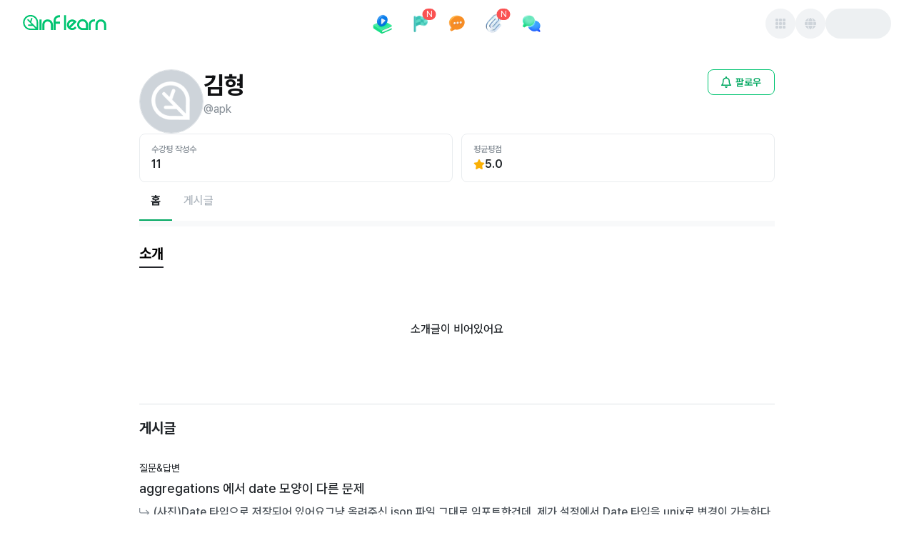

--- FILE ---
content_type: text/html; charset=utf-8
request_url: https://www.inflearn.com/users/328310/@apk
body_size: 43061
content:
<!DOCTYPE html><html data-mode="ssr" lang="ko"><script>window.env="production"</script><head><title>김형님의 소개 - 인프런</title><meta name="description" content="인프런 김형님의 소개 페이지 입니다. - 김형님 소개 | 인프런"/><meta name="viewport" content="width=device-width, initial-scale=1"/><meta name="robots" content="index, follow, max-image-preview:large"/><meta charSet="utf-8"/><link rel="canonical" href="https://www.inflearn.com/users/328310/@apk"/><meta property="og:url" content="https://www.inflearn.com/users/328310/@apk"/><meta property="og:type" content="website"/><meta property="og:title" content="김형님의 소개 - 인프런"/><meta property="og:description" content="인프런 김형님의 소개 페이지 입니다. - 김형님 소개 | 인프런"/><meta property="og:image" content="https://cdn.inflearn.com/public/main/profile/default_profile.png"/><meta property="og:image:width" content="1200"/><meta property="og:image:height" content="630"/><meta property="og:image:secure_url" content="https://cdn.inflearn.com/public/main/profile/default_profile.png"/><meta property="og:site_name" content="인프런"/><meta property="og:locale" content="ko_KR"/><meta name="twitter:card" content="summary_large_image"/><meta name="twitter:title" content="김형님의 소개 - 인프런"/><meta name="twitter:description" content="인프런 김형님의 소개 페이지 입니다. - 김형님 소개 | 인프런"/><meta name="twitter:image" content="https://cdn.inflearn.com/public/main/profile/default_profile.png"/><meta name="twitter:url" content="https://www.inflearn.com/users/328310/@apk"/><meta name="twitter:site" content="@inflearn"/><meta name="twitter:creator" content="@inflearn"/><meta itemProp="name" content="김형님의 소개 - 인프런"/><meta itemProp="description" content="인프런 김형님의 소개 페이지 입니다. - 김형님 소개 | 인프런"/><meta itemProp="image" content="https://cdn.inflearn.com/public/main/profile/default_profile.png"/><link rel="icon" href="https://cdn.inflearn.com/dist/favicon.ico"/><link rel="icon" type="image/png" sizes="512x512" href="https://cdn.inflearn.com/dist/icon-512x512.png"/><link rel="apple-touch-icon" sizes="512x512" href="https://cdn.inflearn.com/dist/icon-512x512.png"/><link rel="icon" type="image/png" sizes="192x192" href="https://cdn.inflearn.com/dist/icon-192x192.png"/><link rel="apple-touch-icon" sizes="192x192" href="https://cdn.inflearn.com/dist/icon-192x192.png"/><link rel="icon" type="image/png" sizes="128x128" href="https://cdn.inflearn.com/dist/icon-128x128.png"/><link rel="apple-touch-icon" sizes="128x128" href="https://cdn.inflearn.com/dist/icon-128x128.png"/><link rel="shortcut icon" href="https://cdn.inflearn.com/dist/favicon.ico"/><meta name="next-head-count" content="34"/><link rel="preload" href="https://cdn.inflearn.com/monolith/inflearn-next-frontend/_next/static/css/d77b5014652d2608.css" as="style" crossorigin="anonymous"/><link rel="stylesheet" href="https://cdn.inflearn.com/monolith/inflearn-next-frontend/_next/static/css/d77b5014652d2608.css" crossorigin="anonymous" data-n-g=""/><noscript data-n-css=""></noscript><script defer="" crossorigin="anonymous" nomodule="" src="https://cdn.inflearn.com/monolith/inflearn-next-frontend/_next/static/chunks/polyfills-78c92fac7aa8fdd8.js"></script><script src="https://cdn.inflearn.com/monolith/inflearn-next-frontend/_next/static/chunks/webpack-314e7a633a1eb0de.js" defer="" crossorigin="anonymous"></script><script src="https://cdn.inflearn.com/monolith/inflearn-next-frontend/_next/static/chunks/main-f0818316c2679df9.js" defer="" crossorigin="anonymous"></script><script src="https://cdn.inflearn.com/monolith/inflearn-next-frontend/_next/static/chunks/pages/_app-1c8d72b07a48e889.js" defer="" crossorigin="anonymous"></script><script src="https://cdn.inflearn.com/monolith/inflearn-next-frontend/_next/static/chunks/76b77f2a-3ac36ad90a7ccb25.js" defer="" crossorigin="anonymous"></script><script src="https://cdn.inflearn.com/monolith/inflearn-next-frontend/_next/static/chunks/4355e57f-59b28192ec81827e.js" defer="" crossorigin="anonymous"></script><script src="https://cdn.inflearn.com/monolith/inflearn-next-frontend/_next/static/chunks/731d35fc-7ca021ca1f666450.js" defer="" crossorigin="anonymous"></script><script src="https://cdn.inflearn.com/monolith/inflearn-next-frontend/_next/static/chunks/60a1dabf-3e21258018c529f3.js" defer="" crossorigin="anonymous"></script><script src="https://cdn.inflearn.com/monolith/inflearn-next-frontend/_next/static/chunks/6463c2f9-711dc5edc2221822.js" defer="" crossorigin="anonymous"></script><script src="https://cdn.inflearn.com/monolith/inflearn-next-frontend/_next/static/chunks/14ae8b13-d19478c405216efb.js" defer="" crossorigin="anonymous"></script><script src="https://cdn.inflearn.com/monolith/inflearn-next-frontend/_next/static/chunks/85b38c70-cff4e827490a35dc.js" defer="" crossorigin="anonymous"></script><script src="https://cdn.inflearn.com/monolith/inflearn-next-frontend/_next/static/chunks/766e42ee-970bec6c160da94e.js" defer="" crossorigin="anonymous"></script><script src="https://cdn.inflearn.com/monolith/inflearn-next-frontend/_next/static/chunks/1410-5a7ebbcf4f629033.js" defer="" crossorigin="anonymous"></script><script src="https://cdn.inflearn.com/monolith/inflearn-next-frontend/_next/static/chunks/4916-fbf0651f3bebe8b6.js" defer="" crossorigin="anonymous"></script><script src="https://cdn.inflearn.com/monolith/inflearn-next-frontend/_next/static/chunks/2953-dc2aaadcae7c1d8a.js" defer="" crossorigin="anonymous"></script><script src="https://cdn.inflearn.com/monolith/inflearn-next-frontend/_next/static/chunks/4424-aeebe57d2c630356.js" defer="" crossorigin="anonymous"></script><script src="https://cdn.inflearn.com/monolith/inflearn-next-frontend/_next/static/chunks/6599-84707f3c7d172b64.js" defer="" crossorigin="anonymous"></script><script src="https://cdn.inflearn.com/monolith/inflearn-next-frontend/_next/static/chunks/5898-da3b1b83c4d22638.js" defer="" crossorigin="anonymous"></script><script src="https://cdn.inflearn.com/monolith/inflearn-next-frontend/_next/static/chunks/4679-366e6bd258fafeea.js" defer="" crossorigin="anonymous"></script><script src="https://cdn.inflearn.com/monolith/inflearn-next-frontend/_next/static/chunks/4487-1930ef23c23fef53.js" defer="" crossorigin="anonymous"></script><script src="https://cdn.inflearn.com/monolith/inflearn-next-frontend/_next/static/chunks/7550-f2bda27eb3bdaf4a.js" defer="" crossorigin="anonymous"></script><script src="https://cdn.inflearn.com/monolith/inflearn-next-frontend/_next/static/chunks/258-70fdda371eb25d8e.js" defer="" crossorigin="anonymous"></script><script src="https://cdn.inflearn.com/monolith/inflearn-next-frontend/_next/static/chunks/pages/users/%5Bid%5D/%5Bslug%5D-e5a0a867bf9d4b1a.js" defer="" crossorigin="anonymous"></script><script src="https://cdn.inflearn.com/monolith/inflearn-next-frontend/_next/static/inflearn-next-fe-9802e0b-1765502033001/_buildManifest.js" defer="" crossorigin="anonymous"></script><script src="https://cdn.inflearn.com/monolith/inflearn-next-frontend/_next/static/inflearn-next-fe-9802e0b-1765502033001/_ssgManifest.js" defer="" crossorigin="anonymous"></script><style data-emotion="mantine-global animation-ey4i91">@-webkit-keyframes animation-ey4i91{from{box-shadow:0 0 0.03125rem 0 #fa5252;opacity:0.6;}to{box-shadow:0 0 0.03125rem 0.275rem #fa5252;opacity:0;}}@keyframes animation-ey4i91{from{box-shadow:0 0 0.03125rem 0 #fa5252;opacity:0.6;}to{box-shadow:0 0 0.03125rem 0.275rem #fa5252;opacity:0;}}</style><style data-emotion="mantine-global animation-151xhna">@-webkit-keyframes animation-151xhna{from,to{opacity:0.4;}50%{opacity:1;}}@keyframes animation-151xhna{from,to{opacity:0.4;}50%{opacity:1;}}</style><style data-emotion="mantine 480qv8 1kl2k9z 1jggmkl d8k4uu 1kpip7j 1yfpowj 1ju3f2o kll8pt 1avyp1d hlfgez 1p8e77e 12si8s3 dz68cz 1r66fy8 r6cole 1nbhek 1a7ipjp 1ru0l9l 1f4n01d a7bcm 5lafry 804x1s jo24o3 16xbrms 1ktymhw 79107f 1l5m71o t2cr1z 3c0tfn exscig e2wlhh 73o8aw e9mnea 9rx0rd 5s0hl0 1nmrv06 b191is 7p5d3h unuhuj 1yjkc96 1ryt1ht r3kiue duo9wh 1wjefna anu5ev 1ada7fw 17slvqx en1qdy 1ckd4f8 1vrc40j ro6hk9 ykvcwt is20oa 1lj7lff r8wm5n 35mi2b 7qd5y9 1uuuflr ia4qn zepzfe vnx2ui 1pmehut n8y7xk 1dlghdm 1acmu3q pr1x6c 1n7ftt8 4sq5rg 1q4x896 1qnjdlm x1yiuf 1mdh00e 1o3p1mf hvaund 1iq9w9n 1m2poqo euqupz 1qh1cry">.mantine-1kl2k9z{display:-webkit-box;display:-webkit-flex;display:-ms-flexbox;display:flex;-webkit-flex-direction:column;-ms-flex-direction:column;flex-direction:column;-webkit-align-items:center;-webkit-box-align:center;-ms-flex-align:center;align-items:center;-webkit-box-pack:start;-ms-flex-pack:start;-webkit-justify-content:flex-start;justify-content:flex-start;gap:0rem;width:100%;}.mantine-1jggmkl{display:-webkit-box;display:-webkit-flex;display:-ms-flexbox;display:flex;}.mantine-d8k4uu{box-sizing:border-box;display:-webkit-box;display:-webkit-flex;display:-ms-flexbox;display:flex;-webkit-flex-direction:row;-ms-flex-direction:row;flex-direction:row;-webkit-align-items:center;-webkit-box-align:center;-ms-flex-align:center;align-items:center;-webkit-box-flex-wrap:wrap;-webkit-flex-wrap:wrap;-ms-flex-wrap:wrap;flex-wrap:wrap;-webkit-box-pack:start;-ms-flex-pack:start;-webkit-justify-content:flex-start;justify-content:flex-start;gap:0rem;}.mantine-d8k4uu>*{box-sizing:border-box;-webkit-box-flex:0;-webkit-flex-grow:0;-ms-flex-positive:0;flex-grow:0;}.mantine-1kpip7j{display:-webkit-box;display:-webkit-flex;display:-ms-flexbox;display:flex;-webkit-flex-direction:column;-ms-flex-direction:column;flex-direction:column;-webkit-align-items:center;-webkit-box-align:center;-ms-flex-align:center;align-items:center;-webkit-box-pack:start;-ms-flex-pack:start;-webkit-justify-content:start;justify-content:start;gap:1rem;width:100%;}.mantine-1yfpowj{box-sizing:border-box;display:-webkit-box;display:-webkit-flex;display:-ms-flexbox;display:flex;-webkit-flex-direction:row;-ms-flex-direction:row;flex-direction:row;-webkit-align-items:center;-webkit-box-align:center;-ms-flex-align:center;align-items:center;-webkit-box-flex-wrap:nowrap;-webkit-flex-wrap:nowrap;-ms-flex-wrap:nowrap;flex-wrap:nowrap;-webkit-box-pack:justify;-webkit-justify-content:space-between;justify-content:space-between;gap:0rem;width:100%;height:4.0625rem;}.mantine-1yfpowj>*{box-sizing:border-box;-webkit-box-flex:0;-webkit-flex-grow:0;-ms-flex-positive:0;flex-grow:0;}.mantine-1ju3f2o{box-sizing:border-box;display:-webkit-box;display:-webkit-flex;display:-ms-flexbox;display:flex;-webkit-flex-direction:row;-ms-flex-direction:row;flex-direction:row;-webkit-align-items:center;-webkit-box-align:center;-ms-flex-align:center;align-items:center;-webkit-box-flex-wrap:wrap;-webkit-flex-wrap:wrap;-ms-flex-wrap:wrap;flex-wrap:wrap;-webkit-box-pack:start;-ms-flex-pack:start;-webkit-justify-content:flex-start;justify-content:flex-start;gap:0rem;margin-top:-0.25rem;width:17.8125rem;}.mantine-1ju3f2o>*{box-sizing:border-box;-webkit-box-flex:0;-webkit-flex-grow:0;-ms-flex-positive:0;flex-grow:0;}.mantine-kll8pt{font-family:Pretendard,-apple-system,BlinkMacSystemFont,system-ui,Roboto,"Helvetica Neue","Segoe UI","Apple SD Gothic Neo","Noto Sans KR","Malgun Gothic","Apple Color Emoji","Segoe UI Emoji","Segoe UI Symbol",sans-serif;-webkit-tap-highlight-color:transparent;color:inherit;font-size:inherit;line-height:1.5;-webkit-text-decoration:none;text-decoration:none;background-color:transparent;cursor:pointer;padding:0;border:0;color:#00A760;text-underline-position:under;display:-webkit-box;display:-webkit-flex;display:-ms-flexbox;display:flex;-webkit-align-items:center;-webkit-box-align:center;-ms-flex-align:center;align-items:center;gap:4px;}.mantine-kll8pt:focus{outline-offset:0.125rem;outline:0.125rem solid #212529;}.mantine-kll8pt:focus:not(:focus-visible){outline:none;}@media (hover: hover){.mantine-kll8pt:hover{-webkit-text-decoration:underline;text-decoration:underline;}}@media (hover: none){.mantine-kll8pt:active{-webkit-text-decoration:underline;text-decoration:underline;}}.mantine-hlfgez{box-sizing:border-box;display:-webkit-box;display:-webkit-flex;display:-ms-flexbox;display:flex;-webkit-flex-direction:row;-ms-flex-direction:row;flex-direction:row;-webkit-align-items:center;-webkit-box-align:center;-ms-flex-align:center;align-items:center;-webkit-box-flex-wrap:wrap;-webkit-flex-wrap:wrap;-ms-flex-wrap:wrap;flex-wrap:wrap;-webkit-box-pack:start;-ms-flex-pack:start;-webkit-justify-content:flex-start;justify-content:flex-start;gap:0rem;height:2.75rem;}.mantine-hlfgez>*{box-sizing:border-box;-webkit-box-flex:0;-webkit-flex-grow:0;-ms-flex-positive:0;flex-grow:0;}.mantine-1p8e77e{box-sizing:border-box;display:-webkit-box;display:-webkit-flex;display:-ms-flexbox;display:flex;-webkit-flex-direction:row;-ms-flex-direction:row;flex-direction:row;-webkit-align-items:center;-webkit-box-align:center;-ms-flex-align:center;align-items:center;-webkit-box-flex-wrap:nowrap;-webkit-flex-wrap:nowrap;-ms-flex-wrap:nowrap;flex-wrap:nowrap;-webkit-box-pack:start;-ms-flex-pack:start;-webkit-justify-content:flex-start;justify-content:flex-start;gap:0.625rem;}.mantine-1p8e77e>*{box-sizing:border-box;-webkit-box-flex:0;-webkit-flex-grow:0;-ms-flex-positive:0;flex-grow:0;}.mantine-12si8s3{display:-webkit-box;display:-webkit-flex;display:-ms-flexbox;display:flex;-webkit-flex-direction:column;-ms-flex-direction:column;flex-direction:column;-webkit-align-items:stretch;-webkit-box-align:stretch;-ms-flex-align:stretch;align-items:stretch;-webkit-box-pack:center;-ms-flex-pack:center;-webkit-justify-content:center;justify-content:center;gap:1rem;}.mantine-dz68cz{font-family:Pretendard,-apple-system,BlinkMacSystemFont,system-ui,Roboto,"Helvetica Neue","Segoe UI","Apple SD Gothic Neo","Noto Sans KR","Malgun Gothic","Apple Color Emoji","Segoe UI Emoji","Segoe UI Symbol",sans-serif;-webkit-tap-highlight-color:transparent;color:inherit;font-size:inherit;line-height:1.5;-webkit-text-decoration:none;text-decoration:none;background-color:transparent;cursor:pointer;padding:0;border:0;color:#00A760;padding-right:0.625rem;padding-left:0.625rem;padding-top:0.375rem;padding-bottom:0.375rem;height:2.75rem;display:-webkit-box;display:-webkit-flex;display:-ms-flexbox;display:flex;text-underline-position:under;display:-webkit-box;display:-webkit-flex;display:-ms-flexbox;display:flex;-webkit-align-items:center;-webkit-box-align:center;-ms-flex-align:center;align-items:center;gap:4px;}.mantine-dz68cz:focus{outline-offset:0.125rem;outline:0.125rem solid #212529;}.mantine-dz68cz:focus:not(:focus-visible){outline:none;}@media (hover: hover){.mantine-dz68cz:hover{-webkit-text-decoration:underline;text-decoration:underline;}}@media (hover: none){.mantine-dz68cz:active{-webkit-text-decoration:underline;text-decoration:underline;}}.mantine-1r66fy8{box-sizing:border-box;display:-webkit-box;display:-webkit-flex;display:-ms-flexbox;display:flex;-webkit-flex-direction:row;-ms-flex-direction:row;flex-direction:row;-webkit-align-items:center;-webkit-box-align:center;-ms-flex-align:center;align-items:center;-webkit-box-flex-wrap:nowrap;-webkit-flex-wrap:nowrap;-ms-flex-wrap:nowrap;flex-wrap:nowrap;-webkit-box-pack:start;-ms-flex-pack:start;-webkit-justify-content:flex-start;justify-content:flex-start;gap:0.25rem;}.mantine-1r66fy8>*{box-sizing:border-box;-webkit-box-flex:0;-webkit-flex-grow:0;-ms-flex-positive:0;flex-grow:0;}.mantine-r6cole{box-sizing:border-box;display:-webkit-box;display:-webkit-flex;display:-ms-flexbox;display:flex;-webkit-flex-direction:row;-ms-flex-direction:row;flex-direction:row;-webkit-align-items:center;-webkit-box-align:center;-ms-flex-align:center;align-items:center;-webkit-box-flex-wrap:wrap;-webkit-flex-wrap:wrap;-ms-flex-wrap:wrap;flex-wrap:wrap;-webkit-box-pack:center;-ms-flex-pack:center;-webkit-justify-content:center;justify-content:center;gap:0rem;width:2rem;height:2rem;}.mantine-r6cole>*{box-sizing:border-box;-webkit-box-flex:0;-webkit-flex-grow:0;-ms-flex-positive:0;flex-grow:0;}.mantine-1nbhek{font-family:Pretendard,-apple-system,BlinkMacSystemFont,system-ui,Roboto,"Helvetica Neue","Segoe UI","Apple SD Gothic Neo","Noto Sans KR","Malgun Gothic","Apple Color Emoji","Segoe UI Emoji","Segoe UI Symbol",sans-serif;-webkit-tap-highlight-color:transparent;color:#212529;font-size:1rem;line-height:1.5;-webkit-text-decoration:none;text-decoration:none;font-weight:700;line-height:1.5;text-underline-position:under;}.mantine-1nbhek:focus{outline-offset:0.125rem;outline:0.125rem solid #212529;}.mantine-1nbhek:focus:not(:focus-visible){outline:none;}.mantine-1a7ipjp{top:3px;right:3px;-webkit-transform:translate(50%, -50%);-moz-transform:translate(50%, -50%);-ms-transform:translate(50%, -50%);transform:translate(50%, -50%);z-index:100;position:absolute;min-width:1rem;height:1rem;display:-webkit-box;display:-webkit-flex;display:-ms-flexbox;display:flex;-webkit-box-pack:center;-ms-flex-pack:center;-webkit-justify-content:center;justify-content:center;-webkit-align-items:center;-webkit-box-align:center;-ms-flex-align:center;align-items:center;font-size:0.75rem;padding-left:calc(0.625rem / 2);padding-right:calc(0.625rem / 2);border-radius:2rem;background-color:#fa5252;color:#fff;white-space:nowrap;top:3px;right:3px;-webkit-transform:translate(50%, -50%);-moz-transform:translate(50%, -50%);-ms-transform:translate(50%, -50%);transform:translate(50%, -50%);position:absolute;min-width:1rem;height:1rem;border-radius:2rem;}.mantine-1ru0l9l{position:relative;display:inline-block;}.mantine-1f4n01d{-webkit-tap-highlight-color:transparent;font-family:Pretendard,-apple-system,BlinkMacSystemFont,system-ui,Roboto,"Helvetica Neue","Segoe UI","Apple SD Gothic Neo","Noto Sans KR","Malgun Gothic","Apple Color Emoji","Segoe UI Emoji","Segoe UI Symbol",sans-serif;cursor:pointer;border:0;padding:0;-webkit-appearance:none;-moz-appearance:none;-ms-appearance:none;appearance:none;font-size:1rem;background-color:transparent;text-align:left;color:#000;-webkit-text-decoration:none;text-decoration:none;box-sizing:border-box;position:relative;border-radius:62.4375rem;padding:0;line-height:1;display:-webkit-box;display:-webkit-flex;display:-ms-flexbox;display:flex;-webkit-align-items:center;-webkit-box-align:center;-ms-flex-align:center;align-items:center;-webkit-box-pack:center;-ms-flex-pack:center;-webkit-justify-content:center;justify-content:center;height:2.625rem;min-height:2.625rem;width:2.625rem;min-width:2.625rem;border:0.0625rem solid transparent;background-color:#00C471;color:#fff;}.mantine-1f4n01d:focus{outline-offset:0.125rem;outline:0.125rem solid #212529;}.mantine-1f4n01d:focus:not(:focus-visible){outline:none;}@media (hover: hover){.mantine-1f4n01d:hover{background-color:#00A760;}}@media (hover: none){.mantine-1f4n01d:active{background-color:#00A760;}}.mantine-1f4n01d:active{-webkit-transform:translateY(0.0625rem);-moz-transform:translateY(0.0625rem);-ms-transform:translateY(0.0625rem);transform:translateY(0.0625rem);}.mantine-1f4n01d [data-action-icon-loader]{max-width:70%;}.mantine-1f4n01d:disabled,.mantine-1f4n01d[data-disabled]{color:#ced4da;cursor:not-allowed;background-color:#f1f3f5;border-color:#f1f3f5;background-image:none;pointer-events:none;}.mantine-1f4n01d:disabled:active,.mantine-1f4n01d[data-disabled]:active{-webkit-transform:none;-moz-transform:none;-ms-transform:none;transform:none;}.mantine-1f4n01d[data-loading]{pointer-events:none;}.mantine-1f4n01d[data-loading]::before{content:"";position:absolute;top:-0.0625rem;right:-0.0625rem;left:-0.0625rem;bottom:-0.0625rem;background-color:rgba(255, 255, 255, .5);border-radius:62.4375rem;cursor:not-allowed;}.mantine-a7bcm{box-sizing:border-box;display:-webkit-box;display:-webkit-flex;display:-ms-flexbox;display:flex;-webkit-flex-direction:row;-ms-flex-direction:row;flex-direction:row;-webkit-align-items:center;-webkit-box-align:center;-ms-flex-align:center;align-items:center;-webkit-box-flex-wrap:wrap;-webkit-flex-wrap:wrap;-ms-flex-wrap:wrap;flex-wrap:wrap;-webkit-box-pack:end;-ms-flex-pack:end;-webkit-justify-content:flex-end;justify-content:flex-end;gap:0.625rem;width:17.8125rem;}.mantine-a7bcm>*{box-sizing:border-box;-webkit-box-flex:0;-webkit-flex-grow:0;-ms-flex-positive:0;flex-grow:0;}.mantine-5lafry{-webkit-tap-highlight-color:transparent;font-family:Pretendard,-apple-system,BlinkMacSystemFont,system-ui,Roboto,"Helvetica Neue","Segoe UI","Apple SD Gothic Neo","Noto Sans KR","Malgun Gothic","Apple Color Emoji","Segoe UI Emoji","Segoe UI Symbol",sans-serif;cursor:pointer;border:0;padding:0;-webkit-appearance:none;-moz-appearance:none;-ms-appearance:none;appearance:none;font-size:1rem;background-color:transparent;text-align:left;color:#000;-webkit-text-decoration:none;text-decoration:none;box-sizing:border-box;position:relative;border-radius:2rem;padding:0;line-height:1;display:-webkit-box;display:-webkit-flex;display:-ms-flexbox;display:flex;-webkit-align-items:center;-webkit-box-align:center;-ms-flex-align:center;align-items:center;-webkit-box-pack:center;-ms-flex-pack:center;-webkit-justify-content:center;justify-content:center;height:2.625rem;min-height:2.625rem;width:2.625rem;min-width:2.625rem;border:0.0625rem solid transparent;background-color:rgba(248, 249, 250, 1);color:#868e96;color:#495057;}.mantine-5lafry:focus{outline-offset:0.125rem;outline:0.125rem solid #212529;}.mantine-5lafry:focus:not(:focus-visible){outline:none;}@media (hover: hover){.mantine-5lafry:hover{background-color:rgba(241, 243, 245, 0.65);}}@media (hover: none){.mantine-5lafry:active{background-color:rgba(241, 243, 245, 0.65);}}.mantine-5lafry:active{-webkit-transform:translateY(0.0625rem);-moz-transform:translateY(0.0625rem);-ms-transform:translateY(0.0625rem);transform:translateY(0.0625rem);}.mantine-5lafry [data-action-icon-loader]{max-width:70%;}.mantine-5lafry:disabled,.mantine-5lafry[data-disabled]{color:#ced4da;cursor:not-allowed;background-color:#f1f3f5;border-color:#f1f3f5;background-image:none;pointer-events:none;}.mantine-5lafry:disabled:active,.mantine-5lafry[data-disabled]:active{-webkit-transform:none;-moz-transform:none;-ms-transform:none;transform:none;}.mantine-5lafry[data-loading]{pointer-events:none;}.mantine-5lafry[data-loading]::before{content:"";position:absolute;top:-0.0625rem;right:-0.0625rem;left:-0.0625rem;bottom:-0.0625rem;background-color:rgba(255, 255, 255, .5);border-radius:2rem;cursor:not-allowed;}.mantine-804x1s{height:2.625rem;width:5.75rem;border-radius:2rem;position:relative;-webkit-transform:translateZ(0);overflow:hidden;}.mantine-804x1s::before{position:absolute;top:0rem;right:0rem;left:0rem;bottom:0rem;content:"";background:#fff;z-index:10;}.mantine-804x1s::after{position:absolute;top:0rem;right:0rem;left:0rem;bottom:0rem;content:"";background:#dee2e6;-webkit-animation:animation-151xhna 1500ms linear infinite;animation:animation-151xhna 1500ms linear infinite;z-index:11;}.mantine-jo24o3{display:-webkit-box;display:-webkit-flex;display:-ms-flexbox;display:flex;-webkit-flex-direction:column;-ms-flex-direction:column;flex-direction:column;-webkit-align-items:stretch;-webkit-box-align:stretch;-ms-flex-align:stretch;align-items:stretch;-webkit-box-pack:start;-ms-flex-pack:start;-webkit-justify-content:flex-start;justify-content:flex-start;gap:0rem;width:100%;}.mantine-16xbrms{box-sizing:border-box;display:-webkit-box;display:-webkit-flex;display:-ms-flexbox;display:flex;-webkit-flex-direction:row;-ms-flex-direction:row;flex-direction:row;-webkit-align-items:center;-webkit-box-align:center;-ms-flex-align:center;align-items:center;-webkit-box-flex-wrap:wrap;-webkit-flex-wrap:wrap;-ms-flex-wrap:wrap;flex-wrap:wrap;-webkit-box-pack:start;-ms-flex-pack:start;-webkit-justify-content:flex-start;justify-content:flex-start;gap:0rem;width:100%;height:3.125rem;}.mantine-16xbrms>*{box-sizing:border-box;-webkit-box-flex:0;-webkit-flex-grow:0;-ms-flex-positive:0;flex-grow:0;}.mantine-1ktymhw{box-sizing:border-box;display:-webkit-box;display:-webkit-flex;display:-ms-flexbox;display:flex;-webkit-flex-direction:row;-ms-flex-direction:row;flex-direction:row;-webkit-align-items:center;-webkit-box-align:center;-ms-flex-align:center;align-items:center;-webkit-box-flex-wrap:nowrap;-webkit-flex-wrap:nowrap;-ms-flex-wrap:nowrap;flex-wrap:nowrap;-webkit-box-pack:end;-ms-flex-pack:end;-webkit-justify-content:flex-end;justify-content:flex-end;gap:0.5rem;margin-left:0.625rem;}.mantine-1ktymhw>*{box-sizing:border-box;-webkit-box-flex:0;-webkit-flex-grow:0;-ms-flex-positive:0;flex-grow:0;}.mantine-79107f{height:2.25rem;width:2.25rem;border-radius:2rem;position:relative;-webkit-transform:translateZ(0);overflow:hidden;}.mantine-79107f::before{position:absolute;top:0rem;right:0rem;left:0rem;bottom:0rem;content:"";background:#fff;z-index:10;}.mantine-79107f::after{position:absolute;top:0rem;right:0rem;left:0rem;bottom:0rem;content:"";background:#dee2e6;-webkit-animation:animation-151xhna 1500ms linear infinite;animation:animation-151xhna 1500ms linear infinite;z-index:11;}.mantine-1l5m71o{box-sizing:border-box;display:-webkit-box;display:-webkit-flex;display:-ms-flexbox;display:flex;-webkit-flex-direction:row;-ms-flex-direction:row;flex-direction:row;-webkit-align-items:center;-webkit-box-align:center;-ms-flex-align:center;align-items:center;-webkit-box-flex-wrap:wrap;-webkit-flex-wrap:wrap;-ms-flex-wrap:wrap;flex-wrap:wrap;-webkit-box-pack:start;-ms-flex-pack:start;-webkit-justify-content:flex-start;justify-content:flex-start;gap:0rem;width:100vw;}.mantine-1l5m71o>*{box-sizing:border-box;-webkit-box-flex:0;-webkit-flex-grow:0;-ms-flex-positive:0;flex-grow:0;}.mantine-t2cr1z{box-sizing:border-box;display:-webkit-box;display:-webkit-flex;display:-ms-flexbox;display:flex;-webkit-flex-direction:row;-ms-flex-direction:row;flex-direction:row;-webkit-align-items:center;-webkit-box-align:center;-ms-flex-align:center;align-items:center;-webkit-box-flex-wrap:wrap;-webkit-flex-wrap:wrap;-ms-flex-wrap:wrap;flex-wrap:wrap;-webkit-box-pack:start;-ms-flex-pack:start;-webkit-justify-content:flex-start;justify-content:flex-start;gap:0rem;width:100%;}.mantine-t2cr1z>*{box-sizing:border-box;-webkit-box-flex:0;-webkit-flex-grow:0;-ms-flex-positive:0;flex-grow:0;}.mantine-3c0tfn{-webkit-tap-highlight-color:transparent;font-family:Pretendard,-apple-system,BlinkMacSystemFont,system-ui,Roboto,"Helvetica Neue","Segoe UI","Apple SD Gothic Neo","Noto Sans KR","Malgun Gothic","Apple Color Emoji","Segoe UI Emoji","Segoe UI Symbol",sans-serif;cursor:pointer;border:0;padding:0;-webkit-appearance:none;-moz-appearance:none;-ms-appearance:none;appearance:none;font-size:1rem;background-color:transparent;text-align:left;color:#000;-webkit-text-decoration:none;text-decoration:none;box-sizing:border-box;position:relative;border-radius:62.4375rem;padding:0;line-height:1;display:-webkit-box;display:-webkit-flex;display:-ms-flexbox;display:flex;-webkit-align-items:center;-webkit-box-align:center;-ms-flex-align:center;align-items:center;-webkit-box-pack:center;-ms-flex-pack:center;-webkit-justify-content:center;justify-content:center;height:1.875rem;min-height:1.875rem;width:1.875rem;min-width:1.875rem;border:0.0625rem solid transparent;background-color:#00C471;color:#fff;}.mantine-3c0tfn:focus{outline-offset:0.125rem;outline:0.125rem solid #212529;}.mantine-3c0tfn:focus:not(:focus-visible){outline:none;}@media (hover: hover){.mantine-3c0tfn:hover{background-color:#00A760;}}@media (hover: none){.mantine-3c0tfn:active{background-color:#00A760;}}.mantine-3c0tfn:active{-webkit-transform:translateY(0.0625rem);-moz-transform:translateY(0.0625rem);-ms-transform:translateY(0.0625rem);transform:translateY(0.0625rem);}.mantine-3c0tfn [data-action-icon-loader]{max-width:70%;}.mantine-3c0tfn:disabled,.mantine-3c0tfn[data-disabled]{color:#ced4da;cursor:not-allowed;background-color:#f1f3f5;border-color:#f1f3f5;background-image:none;pointer-events:none;}.mantine-3c0tfn:disabled:active,.mantine-3c0tfn[data-disabled]:active{-webkit-transform:none;-moz-transform:none;-ms-transform:none;transform:none;}.mantine-3c0tfn[data-loading]{pointer-events:none;}.mantine-3c0tfn[data-loading]::before{content:"";position:absolute;top:-0.0625rem;right:-0.0625rem;left:-0.0625rem;bottom:-0.0625rem;background-color:rgba(255, 255, 255, .5);border-radius:62.4375rem;cursor:not-allowed;}.mantine-exscig{margin:0 auto;max-width:75rem;display:-webkit-box;display:-webkit-flex;display:-ms-flexbox;display:flex;}.mantine-e2wlhh{display:-webkit-box;display:-webkit-flex;display:-ms-flexbox;display:flex;-webkit-flex-direction:column;-ms-flex-direction:column;flex-direction:column;-webkit-align-items:stretch;-webkit-box-align:stretch;-ms-flex-align:stretch;align-items:stretch;-webkit-box-pack:start;-ms-flex-pack:start;-webkit-justify-content:flex-start;justify-content:flex-start;gap:1.5rem;}.mantine-73o8aw{display:-webkit-box;display:-webkit-flex;display:-ms-flexbox;display:flex;-webkit-box-pack:justify;-webkit-justify-content:space-between;justify-content:space-between;}.mantine-e9mnea{display:-webkit-box;display:-webkit-flex;display:-ms-flexbox;display:flex;gap:1.5rem;}.mantine-9rx0rd{object-fit:cover;width:100%;height:100%;display:block;}.mantine-5s0hl0{-webkit-tap-highlight-color:transparent;box-sizing:border-box;position:relative;display:block;-webkit-user-select:none;-moz-user-select:none;-ms-user-select:none;user-select:none;overflow:hidden;border-radius:50%;-webkit-text-decoration:none;text-decoration:none;border:0;background-color:transparent;padding:0;width:2.375rem;min-width:2.375rem;height:2.375rem;border:1px solid #dee2e6;width:5.625rem;height:5.625rem;}.mantine-5s0hl0:focus{outline-offset:0.125rem;outline:0.125rem solid #212529;}.mantine-5s0hl0:focus:not(:focus-visible){outline:none;}.mantine-1nmrv06{display:-webkit-box;display:-webkit-flex;display:-ms-flexbox;display:flex;-webkit-flex-direction:column;-ms-flex-direction:column;flex-direction:column;-webkit-align-items:stretch;-webkit-box-align:stretch;-ms-flex-align:stretch;align-items:stretch;-webkit-box-pack:start;-ms-flex-pack:start;-webkit-justify-content:flex-start;justify-content:flex-start;gap:0.625rem;}.mantine-b191is{font-family:Pretendard,-apple-system,BlinkMacSystemFont,system-ui,Roboto,"Helvetica Neue","Segoe UI","Apple SD Gothic Neo","Noto Sans KR","Malgun Gothic","Apple Color Emoji","Segoe UI Emoji","Segoe UI Symbol",sans-serif;-webkit-tap-highlight-color:transparent;color:#101113;font-size:inherit;line-height:1.5;-webkit-text-decoration:none;text-decoration:none;font-family:Pretendard,-apple-system,BlinkMacSystemFont,system-ui,Roboto,"Helvetica Neue","Segoe UI","Apple SD Gothic Neo","Noto Sans KR","Malgun Gothic","Apple Color Emoji","Segoe UI Emoji","Segoe UI Symbol",sans-serif;font-weight:default;font-size:2.125rem;line-height:1.3;margin:0;overflow:hidden;text-overflow:ellipsis;display:-webkit-box;-webkit-box-orient:vertical;-webkit-line-clamp:1;max-width:40.625rem;}.mantine-b191is:focus{outline-offset:0.125rem;outline:0.125rem solid #212529;}.mantine-b191is:focus:not(:focus-visible){outline:none;}.mantine-7p5d3h{font-family:Pretendard,-apple-system,BlinkMacSystemFont,system-ui,Roboto,"Helvetica Neue","Segoe UI","Apple SD Gothic Neo","Noto Sans KR","Malgun Gothic","Apple Color Emoji","Segoe UI Emoji","Segoe UI Symbol",sans-serif;-webkit-tap-highlight-color:transparent;color:#868e96;font-size:1rem;line-height:1.5;-webkit-text-decoration:none;text-decoration:none;font-weight:400;line-height:1.3;line-height:1.5;text-underline-position:under;}.mantine-7p5d3h:focus{outline-offset:0.125rem;outline:0.125rem solid #212529;}.mantine-7p5d3h:focus:not(:focus-visible){outline:none;}.mantine-unuhuj{display:-webkit-box;display:-webkit-flex;display:-ms-flexbox;display:flex;gap:0.625rem;}.mantine-1yjkc96{display:-webkit-box;display:-webkit-flex;display:-ms-flexbox;display:flex;-webkit-align-items:center;-webkit-box-align:center;-ms-flex-align:center;align-items:center;-webkit-box-pack:center;-ms-flex-pack:center;-webkit-justify-content:center;justify-content:center;height:100%;overflow:visible;pointer-events:none;}.mantine-1ryt1ht{white-space:nowrap;height:100%;overflow:hidden;display:-webkit-box;display:-webkit-flex;display:-ms-flexbox;display:flex;-webkit-align-items:center;-webkit-box-align:center;-ms-flex-align:center;align-items:center;}.mantine-r3kiue{-webkit-tap-highlight-color:transparent;font-family:Pretendard,-apple-system,BlinkMacSystemFont,system-ui,Roboto,"Helvetica Neue","Segoe UI","Apple SD Gothic Neo","Noto Sans KR","Malgun Gothic","Apple Color Emoji","Segoe UI Emoji","Segoe UI Symbol",sans-serif;cursor:pointer;border:0;padding:0;-webkit-appearance:none;-moz-appearance:none;-ms-appearance:none;appearance:none;font-size:1rem;background-color:transparent;text-align:left;color:#000;-webkit-text-decoration:none;text-decoration:none;box-sizing:border-box;height:2.25rem;padding-left:1.125rem;padding-right:1.125rem;font-family:Pretendard,-apple-system,BlinkMacSystemFont,system-ui,Roboto,"Helvetica Neue","Segoe UI","Apple SD Gothic Neo","Noto Sans KR","Malgun Gothic","Apple Color Emoji","Segoe UI Emoji","Segoe UI Symbol",sans-serif;-webkit-tap-highlight-color:transparent;display:inline-block;width:auto;border-radius:0.5rem;font-weight:600;position:relative;line-height:1;font-size:0.875rem;-webkit-user-select:none;-moz-user-select:none;-ms-user-select:none;user-select:none;cursor:pointer;border:0.0625rem solid #00C471;background-color:transparent;color:#00C471;color:#00A760;}.mantine-r3kiue:focus{outline-offset:0.125rem;outline:0.125rem solid #212529;}.mantine-r3kiue:focus:not(:focus-visible){outline:none;}.mantine-r3kiue:focus{outline-offset:0.125rem;outline:0.125rem solid #212529;}.mantine-r3kiue:focus:not(:focus-visible){outline:none;}@media (hover: hover){.mantine-r3kiue:hover{background-color:rgba(229, 249, 241, 0.35);}}@media (hover: none){.mantine-r3kiue:active{background-color:rgba(229, 249, 241, 0.35);}}.mantine-r3kiue:active{-webkit-transform:translateY(0.0625rem);-moz-transform:translateY(0.0625rem);-ms-transform:translateY(0.0625rem);transform:translateY(0.0625rem);}.mantine-r3kiue:disabled,.mantine-r3kiue[data-disabled]{border-color:transparent;background-color:#e9ecef;color:#adb5bd;cursor:not-allowed;background-image:none;pointer-events:none;}.mantine-r3kiue:disabled:active,.mantine-r3kiue[data-disabled]:active{-webkit-transform:none;-moz-transform:none;-ms-transform:none;transform:none;}.mantine-r3kiue[data-loading]{pointer-events:none;}.mantine-r3kiue[data-loading]::before{content:"";position:absolute;top:-0.0625rem;right:-0.0625rem;left:-0.0625rem;bottom:-0.0625rem;background-color:rgba(255, 255, 255, .5);border-radius:0.5rem;cursor:not-allowed;}.mantine-duo9wh{font-family:Pretendard,-apple-system,BlinkMacSystemFont,system-ui,Roboto,"Helvetica Neue","Segoe UI","Apple SD Gothic Neo","Noto Sans KR","Malgun Gothic","Apple Color Emoji","Segoe UI Emoji","Segoe UI Symbol",sans-serif;-webkit-tap-highlight-color:transparent;color:inherit;font-size:inherit;line-height:1.5;-webkit-text-decoration:none;text-decoration:none;margin-left:0.375rem;line-height:1.5;text-underline-position:under;}.mantine-duo9wh:focus{outline-offset:0.125rem;outline:0.125rem solid #212529;}.mantine-duo9wh:focus:not(:focus-visible){outline:none;}.mantine-1wjefna{font-family:Pretendard,-apple-system,BlinkMacSystemFont,system-ui,Roboto,"Helvetica Neue","Segoe UI","Apple SD Gothic Neo","Noto Sans KR","Malgun Gothic","Apple Color Emoji","Segoe UI Emoji","Segoe UI Symbol",sans-serif;-webkit-tap-highlight-color:transparent;color:#868e96;font-size:0.75rem;line-height:1.5;-webkit-text-decoration:none;text-decoration:none;font-weight:500;line-height:1.5;line-height:1.5;text-underline-position:under;}.mantine-1wjefna:focus{outline-offset:0.125rem;outline:0.125rem solid #212529;}.mantine-1wjefna:focus:not(:focus-visible){outline:none;}.mantine-anu5ev{font-family:Pretendard,-apple-system,BlinkMacSystemFont,system-ui,Roboto,"Helvetica Neue","Segoe UI","Apple SD Gothic Neo","Noto Sans KR","Malgun Gothic","Apple Color Emoji","Segoe UI Emoji","Segoe UI Symbol",sans-serif;-webkit-tap-highlight-color:transparent;color:#212529;font-size:1rem;line-height:1.5;-webkit-text-decoration:none;text-decoration:none;font-weight:600;line-height:1.7;line-height:1.5;text-underline-position:under;}.mantine-anu5ev:focus{outline-offset:0.125rem;outline:0.125rem solid #212529;}.mantine-anu5ev:focus:not(:focus-visible){outline:none;}.mantine-1ada7fw{display:-webkit-box;display:-webkit-flex;display:-ms-flexbox;display:flex;gap:0.125rem;-webkit-align-items:center;-webkit-box-align:center;-ms-flex-align:center;align-items:center;}.mantine-17slvqx{padding-top:1rem;padding-bottom:1rem;}.mantine-en1qdy{padding-right:0.75rem;padding-left:0.75rem;padding-top:0.5rem;padding-bottom:0.5rem;}.mantine-1ckd4f8{font-family:Pretendard,-apple-system,BlinkMacSystemFont,system-ui,Roboto,"Helvetica Neue","Segoe UI","Apple SD Gothic Neo","Noto Sans KR","Malgun Gothic","Apple Color Emoji","Segoe UI Emoji","Segoe UI Symbol",sans-serif;-webkit-tap-highlight-color:transparent;color:#212529;font-size:inherit;line-height:1.5;-webkit-text-decoration:none;text-decoration:none;font-weight:700;line-height:1.5;text-underline-position:under;}.mantine-1ckd4f8:focus{outline-offset:0.125rem;outline:0.125rem solid #212529;}.mantine-1ckd4f8:focus:not(:focus-visible){outline:none;}.mantine-1vrc40j{border:0;border-top-width:0.5rem;border-top-color:#F8F9FA;border-top-style:solid;margin:0;}.mantine-ro6hk9{-webkit-flex-direction:row;-ms-flex-direction:row;flex-direction:row;}.mantine-ykvcwt{padding-top:1.25rem;padding-bottom:2rem;}.mantine-is20oa{box-sizing:border-box;display:-webkit-box;display:-webkit-flex;display:-ms-flexbox;display:flex;-webkit-flex-direction:row;-ms-flex-direction:row;flex-direction:row;-webkit-align-items:start;-webkit-box-align:start;-ms-flex-align:start;align-items:start;-webkit-box-flex-wrap:nowrap;-webkit-flex-wrap:nowrap;-ms-flex-wrap:nowrap;flex-wrap:nowrap;-webkit-box-pack:justify;-webkit-justify-content:space-between;justify-content:space-between;gap:0rem;margin-bottom:0.75rem;}.mantine-is20oa>*{box-sizing:border-box;-webkit-box-flex:0;-webkit-flex-grow:0;-ms-flex-positive:0;flex-grow:0;}.mantine-1lj7lff{display:-webkit-box;display:-webkit-flex;display:-ms-flexbox;display:flex;-webkit-box-flex-wrap:wrap;-webkit-flex-wrap:wrap;-ms-flex-wrap:wrap;flex-wrap:wrap;-webkit-flex-direction:row;-ms-flex-direction:row;flex-direction:row;-webkit-box-pack:start;-ms-flex-pack:start;-webkit-justify-content:flex-start;justify-content:flex-start;border-bottom:0.125rem solid #dee2e6;border-bottom-color:#e9ecef;-webkit-box-flex-wrap:wrap;-webkit-flex-wrap:wrap;-ms-flex-wrap:wrap;flex-wrap:wrap;gap:16px;border-bottom:none;}.mantine-r8wm5n{-webkit-tap-highlight-color:transparent;font-family:Pretendard,-apple-system,BlinkMacSystemFont,system-ui,Roboto,"Helvetica Neue","Segoe UI","Apple SD Gothic Neo","Noto Sans KR","Malgun Gothic","Apple Color Emoji","Segoe UI Emoji","Segoe UI Symbol",sans-serif;cursor:pointer;border:0;padding:0;-webkit-appearance:none;-moz-appearance:none;-ms-appearance:none;appearance:none;font-size:1rem;background-color:transparent;text-align:left;color:#000;-webkit-text-decoration:none;text-decoration:none;box-sizing:border-box;position:relative;padding:0.625rem 1rem;font-size:0.875rem;white-space:nowrap;z-index:0;display:-webkit-box;display:-webkit-flex;display:-ms-flexbox;display:flex;-webkit-align-items:center;-webkit-box-align:center;-ms-flex-align:center;align-items:center;-webkit-box-pack:center;-ms-flex-pack:center;-webkit-justify-content:center;justify-content:center;line-height:1;border-bottom:0.125rem solid transparent;margin-bottom:-0.125rem;border-radius:0.5rem 0.5rem 0 0;padding:8px 0;height:auto;font-size:20px;font-weight:700;color:#868e96;}.mantine-r8wm5n:focus{outline-offset:0.125rem;outline:0.125rem solid #212529;}.mantine-r8wm5n:focus:not(:focus-visible){outline:none;}.mantine-r8wm5n:disabled{opacity:0.5;cursor:not-allowed;}@media (hover: hover){.mantine-r8wm5n:disabled:hover{background-color:transparent;}}@media (hover: none){.mantine-r8wm5n:disabled:active{background-color:transparent;}}.mantine-r8wm5n:focus{z-index:1;}@media (hover: hover){.mantine-r8wm5n:hover{background-color:#F8F9FA;border-color:#dee2e6;}}@media (hover: none){.mantine-r8wm5n:active{background-color:#F8F9FA;border-color:#dee2e6;}}.mantine-r8wm5n[data-active]{border-color:#25262b;color:#000;}@media (hover: hover){.mantine-r8wm5n[data-active]:hover{border-color:#25262b;}}@media (hover: none){.mantine-r8wm5n[data-active]:active{border-color:#25262b;}}.mantine-r8wm5n[data-active="true"]{font-weight:700;}.mantine-r8wm5n:hover{background-color:transparent;}.mantine-7qd5y9{box-sizing:border-box;display:-webkit-box;display:-webkit-flex;display:-ms-flexbox;display:flex;-webkit-flex-direction:row;-ms-flex-direction:row;flex-direction:row;-webkit-align-items:center;-webkit-box-align:center;-ms-flex-align:center;align-items:center;-webkit-box-flex-wrap:wrap;-webkit-flex-wrap:wrap;-ms-flex-wrap:wrap;flex-wrap:wrap;-webkit-box-pack:center;-ms-flex-pack:center;-webkit-justify-content:center;justify-content:center;gap:0rem;height:8.75rem;}.mantine-7qd5y9>*{box-sizing:border-box;-webkit-box-flex:0;-webkit-flex-grow:0;-ms-flex-positive:0;flex-grow:0;}.mantine-1uuuflr{display:-webkit-box;display:-webkit-flex;display:-ms-flexbox;display:flex;-webkit-flex-direction:column;-ms-flex-direction:column;flex-direction:column;-webkit-align-items:center;-webkit-box-align:center;-ms-flex-align:center;align-items:center;-webkit-box-pack:start;-ms-flex-pack:start;-webkit-justify-content:flex-start;justify-content:flex-start;gap:0rem;}.mantine-ia4qn{margin-bottom:0.25rem;}.mantine-zepzfe{font-family:Pretendard,-apple-system,BlinkMacSystemFont,system-ui,Roboto,"Helvetica Neue","Segoe UI","Apple SD Gothic Neo","Noto Sans KR","Malgun Gothic","Apple Color Emoji","Segoe UI Emoji","Segoe UI Symbol",sans-serif;-webkit-tap-highlight-color:transparent;color:#212529;font-size:1rem;line-height:1.5;-webkit-text-decoration:none;text-decoration:none;font-weight:500;text-align:center;line-height:1.5;text-underline-position:under;}.mantine-zepzfe:focus{outline-offset:0.125rem;outline:0.125rem solid #212529;}.mantine-zepzfe:focus:not(:focus-visible){outline:none;}.mantine-vnx2ui{font-family:Pretendard,-apple-system,BlinkMacSystemFont,system-ui,Roboto,"Helvetica Neue","Segoe UI","Apple SD Gothic Neo","Noto Sans KR","Malgun Gothic","Apple Color Emoji","Segoe UI Emoji","Segoe UI Symbol",sans-serif;-webkit-tap-highlight-color:transparent;color:#adb5bd;font-size:inherit;line-height:1.5;-webkit-text-decoration:none;text-decoration:none;font-weight:500;line-height:1.5;text-underline-position:under;}.mantine-vnx2ui:focus{outline-offset:0.125rem;outline:0.125rem solid #212529;}.mantine-vnx2ui:focus:not(:focus-visible){outline:none;}.mantine-1pmehut{font-family:Pretendard,-apple-system,BlinkMacSystemFont,system-ui,Roboto,"Helvetica Neue","Segoe UI","Apple SD Gothic Neo","Noto Sans KR","Malgun Gothic","Apple Color Emoji","Segoe UI Emoji","Segoe UI Symbol",sans-serif;-webkit-tap-highlight-color:transparent;color:inherit;font-size:inherit;line-height:1.5;-webkit-text-decoration:none;text-decoration:none;font-family:Pretendard,-apple-system,BlinkMacSystemFont,system-ui,Roboto,"Helvetica Neue","Segoe UI","Apple SD Gothic Neo","Noto Sans KR","Malgun Gothic","Apple Color Emoji","Segoe UI Emoji","Segoe UI Symbol",sans-serif;font-weight:700;font-size:1.25rem;line-height:1.35;margin:0;}.mantine-1pmehut:focus{outline-offset:0.125rem;outline:0.125rem solid #212529;}.mantine-1pmehut:focus:not(:focus-visible){outline:none;}.mantine-n8y7xk{position:relative;}.mantine-1dlghdm li{border-bottom:1px solid #e9ecef;}.mantine-1dlghdm li:last-of-type{border-bottom:none;}.mantine-1acmu3q{padding-top:1.25rem;padding-bottom:1.25rem;}.mantine-pr1x6c{box-sizing:border-box;display:-webkit-box;display:-webkit-flex;display:-ms-flexbox;display:flex;-webkit-flex-direction:row;-ms-flex-direction:row;flex-direction:row;-webkit-align-items:center;-webkit-box-align:center;-ms-flex-align:center;align-items:center;-webkit-box-flex-wrap:wrap;-webkit-flex-wrap:wrap;-ms-flex-wrap:wrap;flex-wrap:wrap;-webkit-box-pack:justify;-webkit-justify-content:space-between;justify-content:space-between;gap:0rem;}.mantine-pr1x6c>*{box-sizing:border-box;-webkit-box-flex:0;-webkit-flex-grow:0;-ms-flex-positive:0;flex-grow:0;}.mantine-1n7ftt8{box-sizing:border-box;display:-webkit-box;display:-webkit-flex;display:-ms-flexbox;display:flex;-webkit-flex-direction:row;-ms-flex-direction:row;flex-direction:row;-webkit-align-items:center;-webkit-box-align:center;-ms-flex-align:center;align-items:center;-webkit-box-flex-wrap:wrap;-webkit-flex-wrap:wrap;-ms-flex-wrap:wrap;flex-wrap:wrap;-webkit-box-pack:start;-ms-flex-pack:start;-webkit-justify-content:flex-start;justify-content:flex-start;gap:0.25rem;}.mantine-1n7ftt8>*{box-sizing:border-box;-webkit-box-flex:0;-webkit-flex-grow:0;-ms-flex-positive:0;flex-grow:0;}.mantine-4sq5rg{font-family:Pretendard,-apple-system,BlinkMacSystemFont,system-ui,Roboto,"Helvetica Neue","Segoe UI","Apple SD Gothic Neo","Noto Sans KR","Malgun Gothic","Apple Color Emoji","Segoe UI Emoji","Segoe UI Symbol",sans-serif;-webkit-tap-highlight-color:transparent;color:inherit;font-size:0.875rem;line-height:1.5;-webkit-text-decoration:none;text-decoration:none;line-height:1.5;text-underline-position:under;}.mantine-4sq5rg:focus{outline-offset:0.125rem;outline:0.125rem solid #212529;}.mantine-4sq5rg:focus:not(:focus-visible){outline:none;}.mantine-1q4x896{font-family:Pretendard,-apple-system,BlinkMacSystemFont,system-ui,Roboto,"Helvetica Neue","Segoe UI","Apple SD Gothic Neo","Noto Sans KR","Malgun Gothic","Apple Color Emoji","Segoe UI Emoji","Segoe UI Symbol",sans-serif;-webkit-tap-highlight-color:transparent;color:#868e96;font-size:0.875rem;line-height:1.5;-webkit-text-decoration:none;text-decoration:none;line-height:1.5;text-underline-position:under;}.mantine-1q4x896:focus{outline-offset:0.125rem;outline:0.125rem solid #212529;}.mantine-1q4x896:focus:not(:focus-visible){outline:none;}.mantine-1qnjdlm{font-family:Pretendard,-apple-system,BlinkMacSystemFont,system-ui,Roboto,"Helvetica Neue","Segoe UI","Apple SD Gothic Neo","Noto Sans KR","Malgun Gothic","Apple Color Emoji","Segoe UI Emoji","Segoe UI Symbol",sans-serif;-webkit-tap-highlight-color:transparent;overflow:hidden;text-overflow:ellipsis;display:-webkit-box;-webkit-line-clamp:2;-webkit-box-orient:vertical;color:inherit;font-size:1.125rem;line-height:1.5;-webkit-text-decoration:none;text-decoration:none;font-weight:500;margin-top:0.25rem;margin-bottom:0.5rem;line-height:1.5;text-underline-position:under;}.mantine-1qnjdlm:focus{outline-offset:0.125rem;outline:0.125rem solid #212529;}.mantine-1qnjdlm:focus:not(:focus-visible){outline:none;}.mantine-x1yiuf{font-family:Pretendard,-apple-system,BlinkMacSystemFont,system-ui,Roboto,"Helvetica Neue","Segoe UI","Apple SD Gothic Neo","Noto Sans KR","Malgun Gothic","Apple Color Emoji","Segoe UI Emoji","Segoe UI Symbol",sans-serif;-webkit-tap-highlight-color:transparent;overflow:hidden;text-overflow:ellipsis;display:-webkit-box;-webkit-line-clamp:2;-webkit-box-orient:vertical;color:#495057;font-size:1rem;line-height:1.5;-webkit-text-decoration:none;text-decoration:none;font-weight:500;margin-bottom:0.75rem;line-height:1.5;text-underline-position:under;}.mantine-x1yiuf:focus{outline-offset:0.125rem;outline:0.125rem solid #212529;}.mantine-x1yiuf:focus:not(:focus-visible){outline:none;}.mantine-1mdh00e{box-sizing:border-box;display:-webkit-box;display:-webkit-flex;display:-ms-flexbox;display:flex;-webkit-flex-direction:row;-ms-flex-direction:row;flex-direction:row;-webkit-align-items:center;-webkit-box-align:center;-ms-flex-align:center;align-items:center;-webkit-box-flex-wrap:wrap;-webkit-flex-wrap:wrap;-ms-flex-wrap:wrap;flex-wrap:wrap;-webkit-box-pack:justify;-webkit-justify-content:space-between;justify-content:space-between;gap:0rem;padding-top:0.15625rem;padding-bottom:0.15625rem;height:1.625rem;}.mantine-1mdh00e>*{box-sizing:border-box;-webkit-box-flex:0;-webkit-flex-grow:0;-ms-flex-positive:0;flex-grow:0;}.mantine-1o3p1mf{box-sizing:border-box;display:-webkit-box;display:-webkit-flex;display:-ms-flexbox;display:flex;-webkit-flex-direction:row;-ms-flex-direction:row;flex-direction:row;-webkit-align-items:center;-webkit-box-align:center;-ms-flex-align:center;align-items:center;-webkit-box-flex-wrap:wrap;-webkit-flex-wrap:wrap;-ms-flex-wrap:wrap;flex-wrap:wrap;-webkit-box-pack:justify;-webkit-justify-content:space-between;justify-content:space-between;gap:0.75rem;}.mantine-1o3p1mf>*{box-sizing:border-box;-webkit-box-flex:0;-webkit-flex-grow:0;-ms-flex-positive:0;flex-grow:0;}.mantine-hvaund{border:0px;clip:rect(0px, 0px, 0px, 0px);height:1px;width:1px;margin:-1px;padding:0px;overflow:hidden;white-space:nowrap;position:absolute;}.mantine-1iq9w9n{font-family:Pretendard,-apple-system,BlinkMacSystemFont,system-ui,Roboto,"Helvetica Neue","Segoe UI","Apple SD Gothic Neo","Noto Sans KR","Malgun Gothic","Apple Color Emoji","Segoe UI Emoji","Segoe UI Symbol",sans-serif;-webkit-tap-highlight-color:transparent;color:#868e96;font-size:0.875rem;line-height:1.5;-webkit-text-decoration:none;text-decoration:none;font-weight:500;line-height:1.5;text-underline-position:under;}.mantine-1iq9w9n:focus{outline-offset:0.125rem;outline:0.125rem solid #212529;}.mantine-1iq9w9n:focus:not(:focus-visible){outline:none;}.mantine-1m2poqo{box-sizing:border-box;display:-webkit-box;display:-webkit-flex;display:-ms-flexbox;display:flex;-webkit-flex-direction:row;-ms-flex-direction:row;flex-direction:row;-webkit-align-items:center;-webkit-box-align:center;-ms-flex-align:center;align-items:center;-webkit-box-flex-wrap:wrap;-webkit-flex-wrap:wrap;-ms-flex-wrap:wrap;flex-wrap:wrap;-webkit-box-pack:start;-ms-flex-pack:start;-webkit-justify-content:flex-start;justify-content:flex-start;gap:0rem;margin-top:1.25rem;}.mantine-1m2poqo>*{box-sizing:border-box;-webkit-box-flex:0;-webkit-flex-grow:0;-ms-flex-positive:0;flex-grow:0;}.mantine-euqupz{display:-webkit-box;display:-webkit-flex;display:-ms-flexbox;display:flex;-webkit-align-items:center;-webkit-box-align:center;-ms-flex-align:center;align-items:center;margin-left:0.625rem;margin-left:6px;}.mantine-euqupz svg{width:14px;height:14px;}.mantine-1qh1cry{-webkit-tap-highlight-color:transparent;font-family:Pretendard,-apple-system,BlinkMacSystemFont,system-ui,Roboto,"Helvetica Neue","Segoe UI","Apple SD Gothic Neo","Noto Sans KR","Malgun Gothic","Apple Color Emoji","Segoe UI Emoji","Segoe UI Symbol",sans-serif;cursor:pointer;border:0;padding:0;-webkit-appearance:none;-moz-appearance:none;-ms-appearance:none;appearance:none;font-size:1rem;background-color:transparent;text-align:left;color:#000;-webkit-text-decoration:none;text-decoration:none;box-sizing:border-box;height:2.25rem;padding-left:1.125rem;padding-right:calc(1.125rem  / 1.5);font-family:Pretendard,-apple-system,BlinkMacSystemFont,system-ui,Roboto,"Helvetica Neue","Segoe UI","Apple SD Gothic Neo","Noto Sans KR","Malgun Gothic","Apple Color Emoji","Segoe UI Emoji","Segoe UI Symbol",sans-serif;-webkit-tap-highlight-color:transparent;display:inline-block;width:auto;border-radius:0.5rem;font-weight:600;position:relative;line-height:1;font-size:0.875rem;-webkit-user-select:none;-moz-user-select:none;-ms-user-select:none;user-select:none;cursor:pointer;border:0.0625rem solid transparent;background-color:transparent;color:#868e96;color:#495057;margin:0 auto;padding-right:18px;}.mantine-1qh1cry:focus{outline-offset:0.125rem;outline:0.125rem solid #212529;}.mantine-1qh1cry:focus:not(:focus-visible){outline:none;}.mantine-1qh1cry:focus{outline-offset:0.125rem;outline:0.125rem solid #212529;}.mantine-1qh1cry:focus:not(:focus-visible){outline:none;}@media (hover: hover){.mantine-1qh1cry:hover{background-color:rgba(248, 249, 250, 1);}}@media (hover: none){.mantine-1qh1cry:active{background-color:rgba(248, 249, 250, 1);}}.mantine-1qh1cry:active{-webkit-transform:translateY(0.0625rem);-moz-transform:translateY(0.0625rem);-ms-transform:translateY(0.0625rem);transform:translateY(0.0625rem);}.mantine-1qh1cry:disabled,.mantine-1qh1cry[data-disabled]{border-color:transparent;background-color:#e9ecef;color:#adb5bd;cursor:not-allowed;background-image:none;pointer-events:none;}.mantine-1qh1cry:disabled:active,.mantine-1qh1cry[data-disabled]:active{-webkit-transform:none;-moz-transform:none;-ms-transform:none;transform:none;}.mantine-1qh1cry[data-loading]{pointer-events:none;}.mantine-1qh1cry[data-loading]::before{content:"";position:absolute;top:-0.0625rem;right:-0.0625rem;left:-0.0625rem;bottom:-0.0625rem;background-color:rgba(255, 255, 255, .5);border-radius:0.5rem;cursor:not-allowed;}</style></head><div id="__next"><style data-emotion="css-global 1w883ez">html{font-family:sans-serif;line-height:1.15;-webkit-text-size-adjust:100%;-moz-text-size-adjust:100%;-ms-text-size-adjust:100%;text-size-adjust:100%;}body{margin:0;}article,aside,footer,header,nav,section,figcaption,figure,main{display:block;}h1{font-size:2em;}hr{box-sizing:content-box;height:0;overflow:visible;}pre{font-family:monospace,monospace;font-size:1em;}a{background:transparent;text-decoration-skip:objects;}a:active,a:hover{outline-width:0;}abbr[title]{border-bottom:none;-webkit-text-decoration:underline;text-decoration:underline;}b,strong{font-weight:bolder;}code,kbp,samp{font-family:monospace,monospace;font-size:1em;}dfn{font-style:italic;}mark{background-color:#ff0;color:#000;}small{font-size:80%;}sub,sup{font-size:75%;line-height:0;position:relative;vertical-align:baseline;}sup{top:-0.5em;}sub{bottom:-0.25em;}audio,video{display:inline-block;}audio:not([controls]){display:none;height:0;}img{border-style:none;vertical-align:middle;}svg:not(:root){overflow:hidden;}button,input,optgroup,select,textarea{font-family:sans-serif;font-size:100%;line-height:1.15;margin:0;}button,input{overflow:visible;}button,select{text-transform:none;}button,[type=reset],[type=submit]{-webkit-appearance:button;}button::-moz-focus-inner,[type=button]::-moz-focus-inner,[type=reset]::-moz-focus-inner,[type=submit]::-moz-focus-inner{border-style:none;padding:0;}button:-moz-focusring,[type=button]:-moz-focusring,[type=reset]:-moz-focusring,[type=submit]:-moz-focusring{outline:0.0625rem dotted ButtonText;}legend{box-sizing:border-box;color:inherit;display:table;max-width:100%;padding:0;white-space:normal;}progress{display:inline-block;vertical-align:baseline;}textarea{overflow:auto;}[type=checkbox],[type=radio]{box-sizing:border-box;padding:0;}[type=number]::-webkit-inner-spin-button,[type=number]::-webkit-outer-spin-button{height:auto;}[type=search]{-webkit-appearance:none;-moz-appearance:none;-ms-appearance:none;appearance:none;}[type=search]::-webkit-search-cancel-button,[type=search]::-webkit-search-decoration{-webkit-appearance:none;-moz-appearance:none;-ms-appearance:none;appearance:none;}::-webkit-file-upload-button{-webkit-appearance:button;-moz-appearance:button;-ms-appearance:button;appearance:button;font:inherit;}details,menu{display:block;}summary{display:-webkit-box;display:-webkit-list-item;display:-ms-list-itembox;display:list-item;}canvas{display:inline-block;}template{display:none;}</style><style data-emotion="css-global 7lb658">*,*::before,*::after{box-sizing:border-box;}html{-webkit-print-color-scheme:light;color-scheme:light;}body{font-family:Pretendard,-apple-system,BlinkMacSystemFont,system-ui,Roboto,"Helvetica Neue","Segoe UI","Apple SD Gothic Neo","Noto Sans KR","Malgun Gothic","Apple Color Emoji","Segoe UI Emoji","Segoe UI Symbol",sans-serif;background-color:#fff;color:#000;line-height:1.5;font-size:1rem;-webkit-font-smoothing:antialiased;-moz-osx-font-smoothing:grayscale;}</style><style data-emotion="css-global xtxxys">:root{--mantine-color-white:#fff;--mantine-color-black:#000;--mantine-transition-timing-function:ease;--mantine-line-height:1.5;--mantine-font-family:Pretendard,-apple-system,BlinkMacSystemFont,system-ui,Roboto,"Helvetica Neue","Segoe UI","Apple SD Gothic Neo","Noto Sans KR","Malgun Gothic","Apple Color Emoji","Segoe UI Emoji","Segoe UI Symbol",sans-serif;--mantine-font-family-monospace:ui-monospace,SFMono-Regular,Menlo,Monaco,Consolas,Liberation Mono,Courier New,monospace;--mantine-font-family-headings:Pretendard,-apple-system,BlinkMacSystemFont,system-ui,Roboto,"Helvetica Neue","Segoe UI","Apple SD Gothic Neo","Noto Sans KR","Malgun Gothic","Apple Color Emoji","Segoe UI Emoji","Segoe UI Symbol",sans-serif;--mantine-heading-font-weight:700;--mantine-shadow-xs:0 0.0625rem 0.1875rem rgba(0, 0, 0, 0.05),0 0.0625rem 0.125rem rgba(0, 0, 0, 0.1);--mantine-shadow-sm:0 0.0625rem 0.1875rem rgba(0, 0, 0, 0.05),rgba(0, 0, 0, 0.05) 0 0.625rem 0.9375rem -0.3125rem,rgba(0, 0, 0, 0.04) 0 0.4375rem 0.4375rem -0.3125rem;--mantine-shadow-md:0 0.0625rem 0.1875rem rgba(0, 0, 0, 0.05),rgba(0, 0, 0, 0.05) 0 1.25rem 1.5625rem -0.3125rem,rgba(0, 0, 0, 0.04) 0 0.625rem 0.625rem -0.3125rem;--mantine-shadow-lg:0 0.0625rem 0.1875rem rgba(0, 0, 0, 0.05),rgba(0, 0, 0, 0.05) 0 1.75rem 1.4375rem -0.4375rem,rgba(0, 0, 0, 0.04) 0 0.75rem 0.75rem -0.4375rem;--mantine-shadow-xl:0 0.0625rem 0.1875rem rgba(0, 0, 0, 0.05),rgba(0, 0, 0, 0.05) 0 2.25rem 1.75rem -0.4375rem,rgba(0, 0, 0, 0.04) 0 1.0625rem 1.0625rem -0.4375rem;--mantine-font-size-xs:0.75rem;--mantine-font-size-sm:0.875rem;--mantine-font-size-md:1rem;--mantine-font-size-lg:1.125rem;--mantine-font-size-xl:1.25rem;--mantine-radius-xs:0.125rem;--mantine-radius-sm:0.25rem;--mantine-radius-md:0.5rem;--mantine-radius-lg:1rem;--mantine-radius-xl:2rem;--mantine-spacing-xs:0.625rem;--mantine-spacing-sm:0.75rem;--mantine-spacing-md:1rem;--mantine-spacing-lg:1.25rem;--mantine-spacing-xl:1.5rem;--mantine-breakpoints-xs:36.0625em;--mantine-breakpoints-sm:48.0625em;--mantine-breakpoints-md:64.0625em;--mantine-breakpoints-lg:75.0625em;--mantine-breakpoints-xl:87.5625em;--mantine-color-dark-0:#C1C2C5;--mantine-color-dark-1:#A6A7AB;--mantine-color-dark-2:#909296;--mantine-color-dark-3:#5c5f66;--mantine-color-dark-4:#373A40;--mantine-color-dark-5:#2C2E33;--mantine-color-dark-6:#25262b;--mantine-color-dark-7:#1A1B1E;--mantine-color-dark-8:#141517;--mantine-color-dark-9:#101113;--mantine-color-gray-0:#F8F9FA;--mantine-color-gray-1:#f1f3f5;--mantine-color-gray-2:#e9ecef;--mantine-color-gray-3:#dee2e6;--mantine-color-gray-4:#ced4da;--mantine-color-gray-5:#adb5bd;--mantine-color-gray-6:#868e96;--mantine-color-gray-7:#495057;--mantine-color-gray-8:#343a40;--mantine-color-gray-9:#212529;--mantine-color-red-0:#fff5f5;--mantine-color-red-1:#ffe3e3;--mantine-color-red-2:#ffc9c9;--mantine-color-red-3:#ffa8a8;--mantine-color-red-4:#ff8787;--mantine-color-red-5:#ff6b6b;--mantine-color-red-6:#fa5252;--mantine-color-red-7:#f03e3e;--mantine-color-red-8:#e03131;--mantine-color-red-9:#c92a2a;--mantine-color-pink-0:#fff0f6;--mantine-color-pink-1:#ffdeeb;--mantine-color-pink-2:#fcc2d7;--mantine-color-pink-3:#faa2c1;--mantine-color-pink-4:#f783ac;--mantine-color-pink-5:#f06595;--mantine-color-pink-6:#e64980;--mantine-color-pink-7:#d6336c;--mantine-color-pink-8:#c2255c;--mantine-color-pink-9:#a61e4d;--mantine-color-grape-0:#f8f0fc;--mantine-color-grape-1:#f3d9fa;--mantine-color-grape-2:#eebefa;--mantine-color-grape-3:#e599f7;--mantine-color-grape-4:#da77f2;--mantine-color-grape-5:#cc5de8;--mantine-color-grape-6:#be4bdb;--mantine-color-grape-7:#ae3ec9;--mantine-color-grape-8:#9c36b5;--mantine-color-grape-9:#862e9c;--mantine-color-violet-0:#f3f0ff;--mantine-color-violet-1:#e5dbff;--mantine-color-violet-2:#d0bfff;--mantine-color-violet-3:#b197fc;--mantine-color-violet-4:#9775fa;--mantine-color-violet-5:#845ef7;--mantine-color-violet-6:#7950f2;--mantine-color-violet-7:#7048e8;--mantine-color-violet-8:#6741d9;--mantine-color-violet-9:#5f3dc4;--mantine-color-indigo-0:#edf2ff;--mantine-color-indigo-1:#dbe4ff;--mantine-color-indigo-2:#bac8ff;--mantine-color-indigo-3:#91a7ff;--mantine-color-indigo-4:#748ffc;--mantine-color-indigo-5:#5c7cfa;--mantine-color-indigo-6:#4c6ef5;--mantine-color-indigo-7:#4263eb;--mantine-color-indigo-8:#3b5bdb;--mantine-color-indigo-9:#364fc7;--mantine-color-blue-0:#e7f5ff;--mantine-color-blue-1:#d0ebff;--mantine-color-blue-2:#a5d8ff;--mantine-color-blue-3:#74c0fc;--mantine-color-blue-4:#4dabf7;--mantine-color-blue-5:#339af0;--mantine-color-blue-6:#228be6;--mantine-color-blue-7:#1c7ed6;--mantine-color-blue-8:#1971c2;--mantine-color-blue-9:#1864ab;--mantine-color-cyan-0:#e3fafc;--mantine-color-cyan-1:#c5f6fa;--mantine-color-cyan-2:#99e9f2;--mantine-color-cyan-3:#66d9e8;--mantine-color-cyan-4:#3bc9db;--mantine-color-cyan-5:#22b8cf;--mantine-color-cyan-6:#15aabf;--mantine-color-cyan-7:#1098ad;--mantine-color-cyan-8:#0c8599;--mantine-color-cyan-9:#0b7285;--mantine-color-teal-0:#e6fcf5;--mantine-color-teal-1:#c3fae8;--mantine-color-teal-2:#96f2d7;--mantine-color-teal-3:#63e6be;--mantine-color-teal-4:#38d9a9;--mantine-color-teal-5:#20c997;--mantine-color-teal-6:#12b886;--mantine-color-teal-7:#0ca678;--mantine-color-teal-8:#099268;--mantine-color-teal-9:#087f5b;--mantine-color-green-0:#ebfbee;--mantine-color-green-1:#d3f9d8;--mantine-color-green-2:#b2f2bb;--mantine-color-green-3:#8ce99a;--mantine-color-green-4:#69db7c;--mantine-color-green-5:#51cf66;--mantine-color-green-6:#40c057;--mantine-color-green-7:#37b24d;--mantine-color-green-8:#2f9e44;--mantine-color-green-9:#2b8a3e;--mantine-color-lime-0:#f4fce3;--mantine-color-lime-1:#e9fac8;--mantine-color-lime-2:#d8f5a2;--mantine-color-lime-3:#c0eb75;--mantine-color-lime-4:#a9e34b;--mantine-color-lime-5:#94d82d;--mantine-color-lime-6:#82c91e;--mantine-color-lime-7:#74b816;--mantine-color-lime-8:#66a80f;--mantine-color-lime-9:#5c940d;--mantine-color-yellow-0:#fff9db;--mantine-color-yellow-1:#fff3bf;--mantine-color-yellow-2:#ffec99;--mantine-color-yellow-3:#ffe066;--mantine-color-yellow-4:#ffd43b;--mantine-color-yellow-5:#fcc419;--mantine-color-yellow-6:#fab005;--mantine-color-yellow-7:#f59f00;--mantine-color-yellow-8:#f08c00;--mantine-color-yellow-9:#e67700;--mantine-color-orange-0:#fff4e6;--mantine-color-orange-1:#ffe8cc;--mantine-color-orange-2:#ffd8a8;--mantine-color-orange-3:#ffc078;--mantine-color-orange-4:#ffa94d;--mantine-color-orange-5:#ff922b;--mantine-color-orange-6:#fd7e14;--mantine-color-orange-7:#f76707;--mantine-color-orange-8:#e8590c;--mantine-color-orange-9:#d9480f;--mantine-color-infgreen-0:#E5F9F1;--mantine-color-infgreen-1:#BFF0DB;--mantine-color-infgreen-2:#99E7C6;--mantine-color-infgreen-3:#73DFB1;--mantine-color-infgreen-4:#4CD69C;--mantine-color-infgreen-5:#26CD86;--mantine-color-infgreen-6:#00C471;--mantine-color-infgreen-7:#00A760;--mantine-color-infgreen-8:#00894F;--mantine-color-infgreen-9:#006C3E;--mantine-color-rallit-0:#E5FAF7;--mantine-color-rallit-1:#BFF2EA;--mantine-color-rallit-2:#99EBDD;--mantine-color-rallit-3:#73E3D0;--mantine-color-rallit-4:#4DDBC3;--mantine-color-rallit-5:#26D4B7;--mantine-color-rallit-6:#00CCAA;--mantine-color-rallit-7:#00AD90;--mantine-color-rallit-8:#008F77;--mantine-color-rallit-9:#00705D;--mantine-h1-font-size:2.125rem;--mantine-h1-line-height:1.3;--mantine-h2-font-size:1.625rem;--mantine-h2-line-height:1.35;--mantine-h3-font-size:1.375rem;--mantine-h3-line-height:1.4;--mantine-h4-font-size:1.125rem;--mantine-h4-line-height:1.45;--mantine-h5-font-size:1rem;--mantine-h5-line-height:1.5;--mantine-h6-font-size:0.875rem;--mantine-h6-line-height:1.5;}</style><style data-emotion="css-global 7j7s6h">body{color:#212529;}.overflow-hidden{overflow:hidden;}@font-face{font-family:Pretendard;font-weight:100 900;font-display:swap;src:url('https://cdn.inflearn.com/font/PretendardVariableSubset.woff2') format('woff2');}@font-face{font-family:KaTeX_AMS;font-weight:400;font-style:normal;font-display:swap;src:url('https://cdn.inflearn.com/font/KaTeX_AMS-Regular.woff2') format('woff2'),url('https://cdn.inflearn.com/font/KaTeX_AMS-Regular.woff') format('woff'),url('https://cdn.inflearn.com/font/KaTeX_AMS-Regular.ttf') format('truetype');}@font-face{font-family:KaTeX_Caligraphic;font-weight:700;font-style:normal;font-display:swap;src:url('https://cdn.inflearn.com/font/KaTeX_Caligraphic-Bold.woff2') format('woff2'),url('https://cdn.inflearn.com/font/KaTeX_Caligraphic-Bold.woff') format('woff'),url('https://cdn.inflearn.com/font/KaTeX_Caligraphic-Bold.ttf') format('truetype');}@font-face{font-family:KaTeX_Caligraphic;font-weight:400;font-style:normal;font-display:swap;src:url('https://cdn.inflearn.com/font/KaTeX_Caligraphic-Regular.woff2') format('woff2'),url('https://cdn.inflearn.com/font/KaTeX_Caligraphic-Regular.woff') format('woff'),url('https://cdn.inflearn.com/font/KaTeX_Caligraphic-Regular.ttf') format('truetype');}@font-face{font-family:KaTeX_Fraktur;font-weight:700;font-style:normal;font-display:swap;src:url('https://cdn.inflearn.com/font/KaTeX_Fraktur-Bold.woff2') format('woff2'),url('https://cdn.inflearn.com/font/KaTeX_Fraktur-Bold.woff') format('woff'),url('https://cdn.inflearn.com/font/KaTeX_Fraktur-Bold.ttf') format('truetype');}@font-face{font-family:KaTeX_Fraktur;font-weight:400;font-style:normal;font-display:swap;src:url('https://cdn.inflearn.com/font/KaTeX_Fraktur-Regular.woff2') format('woff2'),url('https://cdn.inflearn.com/font/KaTeX_Fraktur-Regular.woff') format('woff'),url('https://cdn.inflearn.com/font/KaTeX_Fraktur-Regular.ttf') format('truetype');}@font-face{font-family:KaTeX_Main;font-weight:700;font-style:normal;font-display:swap;src:url('https://cdn.inflearn.com/font/KaTeX_Main-Bold.woff2') format('woff2'),url('https://cdn.inflearn.com/font/KaTeX_Main-Bold.woff') format('woff'),url('https://cdn.inflearn.com/font/KaTeX_Main-Bold.ttf') format('truetype');}@font-face{font-family:KaTeX_Main;font-weight:700;font-style:italic;font-display:swap;src:url('https://cdn.inflearn.com/font/KaTeX_Main-BoldItalic.woff2') format('woff2'),url('https://cdn.inflearn.com/font/KaTeX_Main-BoldItalic.woff') format('woff'),url('https://cdn.inflearn.com/font/KaTeX_Main-BoldItalic.ttf') format('truetype');}@font-face{font-family:KaTeX_Main;font-weight:400;font-style:italic;font-display:swap;src:url('https://cdn.inflearn.com/font/KaTeX_Main-Italic.woff2') format('woff2'),url('https://cdn.inflearn.com/font/KaTeX_Main-Italic.woff') format('woff'),url('https://cdn.inflearn.com/font/KaTeX_Main-Italic.ttf') format('truetype');}@font-face{font-family:KaTeX_Main;font-weight:400;font-style:normal;font-display:swap;src:url('https://cdn.inflearn.com/font/KaTeX_Main-Regular.woff2') format('woff2'),url('https://cdn.inflearn.com/font/KaTeX_Main-Regular.woff') format('woff'),url('https://cdn.inflearn.com/font/KaTeX_Main-Regular.ttf') format('truetype');}@font-face{font-family:KaTeX_Math;font-weight:700;font-style:italic;font-display:swap;src:url('https://cdn.inflearn.com/font/KaTeX_Math-BoldItalic.woff2') format('woff2'),url('https://cdn.inflearn.com/font/KaTeX_Math-BoldItalic.woff') format('woff'),url('https://cdn.inflearn.com/font/KaTeX_Math-BoldItalic.ttf') format('truetype');}@font-face{font-family:KaTeX_Math;font-weight:400;font-style:italic;font-display:swap;src:url('https://cdn.inflearn.com/font/KaTeX_Math-Italic.woff2') format('woff2'),url('https://cdn.inflearn.com/font/KaTeX_Math-Italic.woff') format('woff'),url('https://cdn.inflearn.com/font/KaTeX_Math-Italic.ttf') format('truetype');}@font-face{font-family:KaTeX_SansSerif;font-weight:700;font-style:normal;font-display:swap;src:url('https://cdn.inflearn.com/font/KaTeX_SansSerif-Bold.woff2') format('woff2'),url('https://cdn.inflearn.com/font/KaTeX_SansSerif-Bold.woff') format('woff'),url('https://cdn.inflearn.com/font/KaTeX_SansSerif-Bold.ttf') format('truetype');}@font-face{font-family:KaTeX_SansSerif;font-weight:400;font-style:italic;font-display:swap;src:url('https://cdn.inflearn.com/font/KaTeX_SansSerif-Italic.woff2') format('woff2'),url('https://cdn.inflearn.com/font/KaTeX_SansSerif-Italic.woff') format('woff'),url('https://cdn.inflearn.com/font/KaTeX_SansSerif-Italic.ttf') format('truetype');}@font-face{font-family:KaTeX_SansSerif;font-weight:400;font-style:normal;font-display:swap;src:url('https://cdn.inflearn.com/font/KaTeX_SansSerif-Regular.woff2') format('woff2'),url('https://cdn.inflearn.com/font/KaTeX_SansSerif-Regular.woff') format('woff'),url('https://cdn.inflearn.com/font/KaTeX_SansSerif-Regular.ttf') format('truetype');}@font-face{font-family:KaTeX_Script;font-weight:400;font-style:normal;font-display:swap;src:url('https://cdn.inflearn.com/font/KaTeX_Script-Regular.woff2') format('woff2'),url('https://cdn.inflearn.com/font/KaTeX_Script-Regular.woff') format('woff'),url('https://cdn.inflearn.com/font/KaTeX_Script-Regular.ttf') format('truetype');}@font-face{font-family:KaTeX_Size1;font-weight:400;font-style:normal;font-display:swap;src:url('https://cdn.inflearn.com/font/KaTeX_Size1-Regular.woff2') format('woff2'),url('https://cdn.inflearn.com/font/KaTeX_Size1-Regular.woff') format('woff'),url('https://cdn.inflearn.com/font/KaTeX_Size1-Regular.ttf') format('truetype');}@font-face{font-family:KaTeX_Size2;font-weight:400;font-style:normal;font-display:swap;src:url('https://cdn.inflearn.com/font/KaTeX_Size2-Regular.woff2') format('woff2'),url('https://cdn.inflearn.com/font/KaTeX_Size2-Regular.woff') format('woff'),url('https://cdn.inflearn.com/font/KaTeX_Size2-Regular.ttf') format('truetype');}@font-face{font-family:KaTeX_Size3;font-weight:400;font-style:normal;font-display:swap;src:url('https://cdn.inflearn.com/font/KaTeX_Size3-Regular.woff2') format('woff2'),url('https://cdn.inflearn.com/font/KaTeX_Size3-Regular.woff') format('woff'),url('https://cdn.inflearn.com/font/KaTeX_Size3-Regular.ttf') format('truetype');}@font-face{font-family:KaTeX_Size4;font-weight:400;font-style:normal;font-display:swap;src:url('https://cdn.inflearn.com/font/KaTeX_Size4-Regular.woff2') format('woff2'),url('https://cdn.inflearn.com/font/KaTeX_Size4-Regular.woff') format('woff'),url('https://cdn.inflearn.com/font/KaTeX_Size4-Regular.ttf') format('truetype');}@font-face{font-family:KaTeX_Typewriter;font-weight:400;font-style:normal;font-display:swap;src:url('https://cdn.inflearn.com/font/KaTeX_Typewriter-Regular.woff2') format('woff2'),url('https://cdn.inflearn.com/font/KaTeX_Typewriter-Regular.woff') format('woff'),url('https://cdn.inflearn.com/font/KaTeX_Typewriter-Regular.ttf') format('truetype');}html,body{margin:0;padding:0;border:0;font-size:100%;vertical-align:baseline;}div,span,applet,object,iframe,h1,h2,h3,h4,h5,h6,p,blockquote,pre,a,abbr,acronym,address,big,cite,code,del,dfn,em,img,ins,kbd,q,s,samp,small,strike,strong,sub,sup,tt,var,b,u,i,center,dl,dt,dd,ol,ul,li,fieldset,form,label,legend,table,caption,tbody,tfoot,thead,tr,th,td,article,aside,canvas,details,embed,figure,figcaption,footer,header,hgroup,menu,nav,output,ruby,section,summary,time,mark,audio,video{margin:0;padding:0;border:0;font-size:100%;vertical-align:baseline;}article,aside,details,figcaption,figure,footer,header,hgroup,menu,nav,section{display:block;}ol,ul{list-style:none;}blockquote,q{quotes:none;}blockquote:before,blockquote:after,q:before,q:after{content:none;}table{border-collapse:collapse;border-spacing:0;}</style><style data-emotion="css-global 1pdvxop">[class*='class-label-']{display:inline-block;color:#212529!important;font-size:1rem;font-weight:700;}.class-label-courses::after{content:var(--label-courses, attr(data-label-courses));}.class-label-roadmaps::after{content:var(--label-roadmaps, attr(data-label-roadmaps));}.class-label-mentoring::after{content:var(--label-mentoring, attr(data-label-mentoring));}.class-label-community::after{content:var(--label-community, attr(data-label-community));}.class-label-challenges::after{content:var(--label-challenges, attr(data-label-challenges));}.class-label-clips::after{content:var(--label-clips, attr(data-label-clips));}.class-label-instructor::before{content:var(--label-instructor, attr(data-label-instructor));}.class-label-business::before{content:var(--label-business, attr(data-label-business));}.class-label-language::after{content:var(--label-language, attr(data-label-lang));}.class-logo{width:200px;height:48px;background-image:var(
      --gnb-logo-url,
      url('https://cdn.inflearn.com/assets/images/header/inflearn_logo_default.svg')
    );-webkit-background-size:contain;background-size:contain;background-repeat:no-repeat;-webkit-background-position:left;background-position:left;}@media (max-width: 1024px){.class-logo{height:42px;}}.class-profile-thumbnail{background-image:var(--profile-thumbnail-url, none);-webkit-background-size:cover;background-size:cover;background-repeat:no-repeat;-webkit-background-position:center;background-position:center;}.class-cart-count::after{content:var(--cart-count, '');}html[data-show-search-bar='1'] .class-show-search-bar-header{height:calc(65px + 80px);}@media (max-width: 1024px){html[data-show-search-bar='1'] .class-show-search-bar-header{height:calc(50px + 80px);}}html:not([data-show-search-bar='1']) .class-show-search-bar-header{height:65px;}@media (max-width: 1024px){html:not([data-show-search-bar='1']) .class-show-search-bar-header{height:50px;}}html:not([data-mode='ssr']) .class-show-logo{display:none;}html[data-mode='ssr'] .class-show-logo{display:-webkit-box;display:-webkit-flex;display:-ms-flexbox;display:flex;}html:not([data-mode='ssr']) .class-show-menu-list{display:none;}html[data-mode='ssr'] .class-show-menu-list{display:-webkit-box;display:-webkit-flex;display:-ms-flexbox;display:flex;}html[data-show-menu-courses='0'] .class-show-menu-courses{display:none;}html[data-show-menu-roadmaps='0'] .class-show-menu-roadmaps{display:none;}html[data-show-menu-mentoring='0'] .class-show-menu-mentoring{display:none;}html[data-show-menu-community='0'] .class-show-menu-community{display:none;}html[data-show-menu-challenges='0'] .class-show-menu-challenges{display:none;}html[data-show-menu-instructor='0'] .class-show-menu-instructor{display:none;}html[data-show-menu-business='0'] .class-show-menu-business{display:none;}html[data-show-menu-clips='0'] .class-show-menu-clips{display:none;}html[data-show-button-app-list='0'] .class-show-button-app-list{display:none;}html[data-show-button-lang='0'] .class-show-button-lang{display:none;}html[data-show-button-profile='0'] .class-show-button-profile{display:none;}html[data-count-cart=''] .class-cart-count{display:none;}@media (max-width: 1024px){.class-show-search-bar-wrapper{display:none;}}html[data-show-search-bar='1'] .class-show-search-bar-wrapper{height:calc(65px + 80px);}html:not([data-show-search-bar='1']) .class-show-search-bar-wrapper{height:65px;}html[data-show-search-bar='1'] .class-show-search-bar{display:-webkit-box;display:-webkit-flex;display:-ms-flexbox;display:flex;}html:not([data-show-search-bar='1']) .class-show-search-bar{display:none;}</style><div class="mantine-Stack-root mantine-1kl2k9z"><style data-emotion="css ohdkbo">.css-ohdkbo{position:-webkit-sticky;position:sticky;top:0;left:0;right:0;width:100%;background-color:#fff;z-index:200;-webkit-align-items:flex-start;-webkit-box-align:flex-start;-ms-flex-align:flex-start;align-items:flex-start;-webkit-box-pack:center;-ms-flex-pack:center;-webkit-justify-content:center;justify-content:center;}@media (max-width: 1024px){.css-ohdkbo{height:50px;}}</style><header class="class-show-search-bar-header css-ohdkbo mantine-1jggmkl"><style data-emotion="css 1d3y7vw">.css-1d3y7vw{position:relative;display:-webkit-box;display:-webkit-flex;display:-ms-flexbox;display:flex;-webkit-align-items:center;-webkit-box-align:center;-ms-flex-align:center;align-items:center;height:65px;padding:0 32px;max-width:1440px;width:100%;min-height:unset;max-width:1440px;padding:0 32px;background-color:white;}@media (max-width: 1024px){.css-1d3y7vw{padding:0 32px;height:auto;}}@media (max-width: 768px){.css-1d3y7vw{padding:0 16px;height:auto;}}@media (max-width: 768px){.css-1d3y7vw{padding:0 16px;}}</style><div class="mantine-Group-root css-1d3y7vw mantine-d8k4uu"><style data-emotion="css jk6rgc">.css-jk6rgc{background-color:white;}@media (max-width: 1024px){.css-jk6rgc{height:auto;}}</style><div class="mantine-Stack-root class-show-search-bar-wrapper css-jk6rgc mantine-1kpip7j"><style data-emotion="css 13226dp">@media (max-width: 1024px){.css-13226dp{display:none;}}</style><div class="mantine-Group-root css-13226dp mantine-1yfpowj"><div class="mantine-Group-root mantine-1ju3f2o"><div class="mantine-Group-root class-show-logo mantine-d8k4uu"><style data-emotion="css 1eingpo">.css-1eingpo{display:-webkit-box;display:-webkit-flex;display:-ms-flexbox;display:flex;height:100%;-webkit-align-items:center;-webkit-box-align:center;-ms-flex-align:center;align-items:center;}.css-1eingpo picture{display:-webkit-box;display:-webkit-flex;display:-ms-flexbox;display:flex;width:100%;height:100%;}</style><a class="mantine-Text-root mantine-Anchor-root css-1eingpo mantine-kll8pt" href="https://www.inflearn.com" aria-label="인프런 메인 페이지로 이동" tabindex="10"><div class="class-logo mantine-1avyp1d"></div></a></div></div><style data-emotion="css bjn8wh">.css-bjn8wh{position:relative;}</style><div class="css-bjn8wh mantine-1avyp1d"><div class="mantine-Group-root mantine-hlfgez"><div class="mantine-Group-root class-show-menu-list mantine-1p8e77e"><div class="mantine-Stack-root class-show-menu-courses mantine-12si8s3"><style data-emotion="css 1mzyccj">.css-1mzyccj{-webkit-flex-shrink:0;-ms-flex-negative:0;flex-shrink:0;}.css-1mzyccj:hover{-webkit-text-decoration:none;text-decoration:none;border-radius:50px;background-color:#F8F9FA;}</style><a class="mantine-Text-root mantine-Anchor-root css-1mzyccj mantine-dz68cz" href="https://www.inflearn.com/courses?types=ONLINE" tabindex="20"><style data-emotion="css 1j389vi">.css-1j389vi{font-weight:700;}</style><div class="mantine-Group-root css-1j389vi mantine-1r66fy8"><div class="mantine-Group-root mantine-r6cole"><picture style="display:flex"><source srcSet="https://cdn.inflearn.com/assets/images/header/course.png?f=avif" type="image/avif"/><source srcSet="https://cdn.inflearn.com/assets/images/header/course.png?f=webp" type="image/webp"/><img src="https://cdn.inflearn.com/assets/images/header/course.png" alt="강의" width="32" height="32" loading="eager"/></picture></div><div class="css-bjn8wh mantine-1avyp1d"><style data-emotion="css 1bmnxg7">.css-1bmnxg7{white-space:nowrap;}</style><p class="mantine-Text-root class-label-courses css-1bmnxg7 mantine-1nbhek"></p></div></div></a></div><div class="mantine-Stack-root class-show-menu-challenges mantine-12si8s3"><a class="mantine-Text-root mantine-Anchor-root css-1mzyccj mantine-dz68cz" href="https://www.inflearn.com/challenges" tabindex="20"><div class="mantine-Indicator-root mantine-1ru0l9l"><div class="mantine-Indicator-indicator mantine-Indicator-common mantine-1a7ipjp">N</div><div class="mantine-Group-root mantine-1r66fy8"><div class="mantine-Group-root mantine-r6cole"><picture style="display:flex"><source srcSet="https://cdn.inflearn.com/assets/images/header/challenge.png?f=avif&amp;w=75" type="image/avif"/><source srcSet="https://cdn.inflearn.com/assets/images/header/challenge.png?f=webp&amp;w=75" type="image/webp"/><img src="https://cdn.inflearn.com/assets/images/header/challenge.png?w=75" alt="챌린지" width="32" height="32" loading="eager"/></picture></div><div class="css-bjn8wh mantine-1avyp1d"><p class="mantine-Text-root class-label-challenges css-1bmnxg7 mantine-1nbhek"></p></div></div></div></a></div><div class="mantine-Stack-root class-show-menu-mentoring mantine-12si8s3"><a class="mantine-Text-root mantine-Anchor-root css-1mzyccj mantine-dz68cz" href="https://mentoring.inflearn.com/mentors" tabindex="20"><div class="mantine-Group-root css-1j389vi mantine-1r66fy8"><div class="mantine-Group-root mantine-r6cole"><picture style="display:flex"><source srcSet="https://cdn.inflearn.com/assets/images/header/mentoring.png?f=avif" type="image/avif"/><source srcSet="https://cdn.inflearn.com/assets/images/header/mentoring.png?f=webp" type="image/webp"/><img src="https://cdn.inflearn.com/assets/images/header/mentoring.png" alt="멘토링" width="32" height="32" loading="eager"/></picture></div><div class="css-bjn8wh mantine-1avyp1d"><p class="mantine-Text-root class-label-mentoring css-1bmnxg7 mantine-1nbhek"></p></div></div></a></div><div class="mantine-Stack-root class-show-menu-clips mantine-12si8s3"><a class="mantine-Text-root mantine-Anchor-root css-1mzyccj mantine-dz68cz" href="https://www.inflearn.com/clips" tabindex="20"><div class="mantine-Indicator-root mantine-1ru0l9l"><div class="mantine-Indicator-indicator mantine-Indicator-common mantine-1a7ipjp">N</div><div class="mantine-Group-root mantine-1r66fy8"><div class="mantine-Group-root mantine-r6cole"><picture style="display:flex"><source srcSet="https://cdn.inflearn.com/assets/images/header/clip.png?f=avif&amp;w=75" type="image/avif"/><source srcSet="https://cdn.inflearn.com/assets/images/header/clip.png?f=webp&amp;w=75" type="image/webp"/><img src="https://cdn.inflearn.com/assets/images/header/clip.png?w=75" alt="클립" width="32" height="32" loading="eager"/></picture></div><div class="css-bjn8wh mantine-1avyp1d"><p class="mantine-Text-root class-label-clips css-1bmnxg7 mantine-1nbhek"></p></div></div></div></a></div><div class="mantine-Stack-root class-show-menu-community mantine-12si8s3"><a class="mantine-Text-root mantine-Anchor-root css-1mzyccj mantine-dz68cz" href="https://www.inflearn.com/community" tabindex="20"><div class="mantine-Group-root css-1j389vi mantine-1r66fy8"><div class="mantine-Group-root mantine-r6cole"><picture style="display:flex"><source srcSet="https://cdn.inflearn.com/assets/images/header/community.png?f=avif" type="image/avif"/><source srcSet="https://cdn.inflearn.com/assets/images/header/community.png?f=webp" type="image/webp"/><img src="https://cdn.inflearn.com/assets/images/header/community.png" alt="커뮤니티" width="32" height="32" loading="eager"/></picture></div><div class="css-bjn8wh mantine-1avyp1d"><p class="mantine-Text-root class-label-community css-1bmnxg7 mantine-1nbhek"></p></div></div></a></div></div></div><style data-emotion="css 10wdax4">.css-10wdax4{width:520px;z-index:200;position:absolute;padding-top:20px;top:auto;height:calc(58px + 20px);-webkit-transform:translateX(-50%);-moz-transform:translateX(-50%);-ms-transform:translateX(-50%);transform:translateX(-50%);left:50%;-webkit-transition:top 0.2s ease-out,padding-top 0.2s ease-out,height 0.2s ease-out;transition:top 0.2s ease-out,padding-top 0.2s ease-out,height 0.2s ease-out;}@media (max-width: 1024px){.css-10wdax4{display:none;}}</style><div class="mantine-Group-root class-show-search-bar css-10wdax4 mantine-d8k4uu"><style data-emotion="css 1wrco3d">.css-1wrco3d{width:518px;height:58px;padding-left:8px;padding-right:8px;-webkit-transition:width 0.2s ease-out,height 0.2s ease-out,border-radius 0.2s ease-out,border 0.2s ease-out,box-shadow 0.2s ease-out;transition:width 0.2s ease-out,height 0.2s ease-out,border-radius 0.2s ease-out,border 0.2s ease-out,box-shadow 0.2s ease-out;border-radius:50px;border:1px solid #dee2e6;background-color:white;box-shadow:none;}</style><div class="mantine-Group-root css-1wrco3d mantine-d8k4uu"><style data-emotion="css 82a6rk">.css-82a6rk{-webkit-flex:1;-ms-flex:1;flex:1;}</style><div class="css-82a6rk mantine-1avyp1d"></div><button class="mantine-UnstyledButton-root mantine-ActionIcon-root mantine-1f4n01d" type="submit" disabled="" data-disabled="true"><svg aria-hidden="true" focusable="false" data-prefix="fas" data-icon="magnifying-glass" class="svg-inline--fa fa-magnifying-glass " role="img" xmlns="http://www.w3.org/2000/svg" viewBox="0 0 512 512" style="font-size:16px;color:inherit"><path fill="currentColor" d="M416 208c0 45.9-14.9 88.3-40 122.7L502.6 457.4c12.5 12.5 12.5 32.8 0 45.3s-32.8 12.5-45.3 0L330.7 376c-34.4 25.2-76.8 40-122.7 40C93.1 416 0 322.9 0 208S93.1 0 208 0S416 93.1 416 208zM208 352a144 144 0 1 0 0-288 144 144 0 1 0 0 288z"></path></svg></button></div></div></div><div class="mantine-Group-root mantine-a7bcm"><button class="mantine-UnstyledButton-root mantine-ActionIcon-root mantine-5lafry" type="button" disabled="" data-disabled="true"><svg aria-hidden="true" focusable="false" data-prefix="fas" data-icon="grid" class="svg-inline--fa fa-grid " role="img" xmlns="http://www.w3.org/2000/svg" viewBox="0 0 448 512" style="font-size:16px;color:inherit"><path fill="currentColor" d="M0 72C0 49.9 17.9 32 40 32H88c22.1 0 40 17.9 40 40v48c0 22.1-17.9 40-40 40H40c-22.1 0-40-17.9-40-40V72zM0 232c0-22.1 17.9-40 40-40H88c22.1 0 40 17.9 40 40v48c0 22.1-17.9 40-40 40H40c-22.1 0-40-17.9-40-40V232zM128 392v48c0 22.1-17.9 40-40 40H40c-22.1 0-40-17.9-40-40V392c0-22.1 17.9-40 40-40H88c22.1 0 40 17.9 40 40zM160 72c0-22.1 17.9-40 40-40h48c22.1 0 40 17.9 40 40v48c0 22.1-17.9 40-40 40H200c-22.1 0-40-17.9-40-40V72zM288 232v48c0 22.1-17.9 40-40 40H200c-22.1 0-40-17.9-40-40V232c0-22.1 17.9-40 40-40h48c22.1 0 40 17.9 40 40zM160 392c0-22.1 17.9-40 40-40h48c22.1 0 40 17.9 40 40v48c0 22.1-17.9 40-40 40H200c-22.1 0-40-17.9-40-40V392zM448 72v48c0 22.1-17.9 40-40 40H360c-22.1 0-40-17.9-40-40V72c0-22.1 17.9-40 40-40h48c22.1 0 40 17.9 40 40zM320 232c0-22.1 17.9-40 40-40h48c22.1 0 40 17.9 40 40v48c0 22.1-17.9 40-40 40H360c-22.1 0-40-17.9-40-40V232zM448 392v48c0 22.1-17.9 40-40 40H360c-22.1 0-40-17.9-40-40V392c0-22.1 17.9-40 40-40h48c22.1 0 40 17.9 40 40z"></path></svg></button><button class="mantine-UnstyledButton-root mantine-ActionIcon-root mantine-5lafry" type="button" disabled="" data-disabled="true"><svg aria-hidden="true" focusable="false" data-prefix="fas" data-icon="globe" class="svg-inline--fa fa-globe " role="img" xmlns="http://www.w3.org/2000/svg" viewBox="0 0 512 512" style="font-size:16px;color:inherit"><path fill="currentColor" d="M352 256c0 22.2-1.2 43.6-3.3 64H163.3c-2.2-20.4-3.3-41.8-3.3-64s1.2-43.6 3.3-64H348.7c2.2 20.4 3.3 41.8 3.3 64zm28.8-64H503.9c5.3 20.5 8.1 41.9 8.1 64s-2.8 43.5-8.1 64H380.8c2.1-20.6 3.2-42 3.2-64s-1.1-43.4-3.2-64zm112.6-32H376.7c-10-63.9-29.8-117.4-55.3-151.6c78.3 20.7 142 77.5 171.9 151.6zm-149.1 0H167.7c6.1-36.4 15.5-68.6 27-94.7c10.5-23.6 22.2-40.7 33.5-51.5C239.4 3.2 248.7 0 256 0s16.6 3.2 27.8 13.8c11.3 10.8 23 27.9 33.5 51.5c11.6 26 20.9 58.2 27 94.7zm-209 0H18.6C48.6 85.9 112.2 29.1 190.6 8.4C165.1 42.6 145.3 96.1 135.3 160zM8.1 192H131.2c-2.1 20.6-3.2 42-3.2 64s1.1 43.4 3.2 64H8.1C2.8 299.5 0 278.1 0 256s2.8-43.5 8.1-64zM194.7 446.6c-11.6-26-20.9-58.2-27-94.6H344.3c-6.1 36.4-15.5 68.6-27 94.6c-10.5 23.6-22.2 40.7-33.5 51.5C272.6 508.8 263.3 512 256 512s-16.6-3.2-27.8-13.8c-11.3-10.8-23-27.9-33.5-51.5zM135.3 352c10 63.9 29.8 117.4 55.3 151.6C112.2 482.9 48.6 426.1 18.6 352H135.3zm358.1 0c-30 74.1-93.6 130.9-171.9 151.6c25.5-34.2 45.2-87.7 55.3-151.6H493.4z"></path></svg></button><div class="mantine-Skeleton-root mantine-Skeleton-visible mantine-804x1s"></div></div></div></div><style data-emotion="css hjrzhr">.css-hjrzhr{display:none;}@media (max-width: 1024px){.css-hjrzhr{display:-webkit-box;display:-webkit-flex;display:-ms-flexbox;display:flex;}}</style><div class="mantine-Stack-root css-hjrzhr mantine-jo24o3"><div class="mantine-Group-root css-13wylk3 mantine-16xbrms"><div class="mantine-Group-root mantine-1ju3f2o"><div class="mantine-Group-root class-show-logo mantine-d8k4uu"><a class="mantine-Text-root mantine-Anchor-root css-1eingpo mantine-kll8pt" href="https://www.inflearn.com" aria-label="인프런 메인 페이지로 이동" tabindex="10"><div class="class-logo mantine-1avyp1d"></div></a></div></div><div class="mantine-Group-root css-82a6rk mantine-1ktymhw"><div class="mantine-Skeleton-root mantine-Skeleton-visible mantine-79107f"></div></div></div><style data-emotion="css 1sl5xnf">.css-1sl5xnf{display:none;z-index:72;top:12px;height:auto;background-color:white;-webkit-transition:top 0.2s ease-out,padding-top 0.2s ease-out,height 0.2s ease-out;transition:top 0.2s ease-out,padding-top 0.2s ease-out,height 0.2s ease-out;}@media (max-width: 1024px){.css-1sl5xnf{display:-webkit-box;display:-webkit-flex;display:-ms-flexbox;display:flex;margin:0 -32px;padding:10px 32px 24px;}}@media (max-width: 768px){.css-1sl5xnf{margin:0 -16px;padding:10px 16px 24px;}}</style><div class="mantine-Group-root class-show-search-bar css-1sl5xnf mantine-1l5m71o"><style data-emotion="css 1uk244m">.css-1uk244m{width:100%;height:46px;padding-left:7px;padding-right:7px;-webkit-transition:width 0.2s ease-out,height 0.2s ease-out,border-radius 0.2s ease-out,border 0.2s ease-out,box-shadow 0.2s ease-out;transition:width 0.2s ease-out,height 0.2s ease-out,border-radius 0.2s ease-out,border 0.2s ease-out,box-shadow 0.2s ease-out;border-radius:50px;border:1px solid #dee2e6;background-color:white;box-shadow:none;}</style><div class="mantine-Group-root css-1uk244m mantine-t2cr1z"><div class="css-82a6rk mantine-1avyp1d"></div><button class="mantine-UnstyledButton-root mantine-ActionIcon-root mantine-3c0tfn" type="submit" disabled="" data-disabled="true"><svg aria-hidden="true" focusable="false" data-prefix="fas" data-icon="magnifying-glass" class="svg-inline--fa fa-magnifying-glass " role="img" xmlns="http://www.w3.org/2000/svg" viewBox="0 0 512 512" style="font-size:12px;color:inherit"><path fill="currentColor" d="M416 208c0 45.9-14.9 88.3-40 122.7L502.6 457.4c12.5 12.5 12.5 32.8 0 45.3s-32.8 12.5-45.3 0L330.7 376c-34.4 25.2-76.8 40-122.7 40C93.1 416 0 322.9 0 208S93.1 0 208 0S416 93.1 416 208zM208 352a144 144 0 1 0 0-288 144 144 0 1 0 0 288z"></path></svg></button></div></div></div></div></header></div><main class="mantine-1avyp1d"><style data-emotion="css pa8q20">.css-pa8q20{-webkit-box-pack:center;-ms-flex-pack:center;-webkit-justify-content:center;justify-content:center;padding:32px;}@media (max-width: 1024px){.css-pa8q20{padding:20px 32px;}}@media (max-width: 768px){.css-pa8q20{padding:20px 16px;}}</style><div class="css-pa8q20 mantine-exscig"><style data-emotion="css 12184b2">.css-12184b2{padding-left:0;max-width:890px;-webkit-flex:1;-ms-flex:1;flex:1;min-width:0;}@media (max-width: 1024px){.css-12184b2{padding-left:0;}}</style><div class="css-12184b2 mantine-1avyp1d"><div class="mantine-Stack-root mantine-e2wlhh"><div class="mantine-Stack-root mantine-e2wlhh"><style data-emotion="css 1dok6cz">@media (max-width: 768px){.css-1dok6cz{-webkit-flex-direction:column;-ms-flex-direction:column;flex-direction:column;gap:24px;}}</style><div class="css-1dok6cz mantine-73o8aw"><div class="mantine-e9mnea"><style data-emotion="css 6su6fj">.css-6su6fj{-webkit-flex-shrink:0;-ms-flex-negative:0;flex-shrink:0;}</style><div class="css-6su6fj mantine-1avyp1d"><div class="mantine-Avatar-root mantine-5s0hl0"><img class="mantine-9rx0rd mantine-Avatar-image" src="https://cdn.inflearn.com/public/main/profile/default_profile.png" alt="profile image"/></div></div><div class="mantine-Stack-root mantine-1nmrv06"><div class="mantine-1avyp1d"><h2 class="mantine-Text-root mantine-Title-root  mantine-b191is">김형</h2><p class="mantine-Text-root mantine-7p5d3h">@<!-- -->apk</p></div></div></div><div class="mantine-unuhuj"><button class="mantine-UnstyledButton-root mantine-Button-root mantine-r3kiue" type="button" data-button="true" aria-label="비로그인 유저 로그인 모달 열기"><div class="mantine-1yjkc96 mantine-Button-inner"><span class="mantine-1ryt1ht mantine-Button-label"><svg aria-hidden="true" focusable="false" data-prefix="far" data-icon="bell" class="svg-inline--fa fa-bell " role="img" xmlns="http://www.w3.org/2000/svg" viewBox="0 0 448 512" style="font-size:16px;color:inherit"><path fill="currentColor" d="M224 0c-17.7 0-32 14.3-32 32V49.9C119.5 61.4 64 124.2 64 200v33.4c0 45.4-15.5 89.5-43.8 124.9L5.3 377c-5.8 7.2-6.9 17.1-2.9 25.4S14.8 416 24 416H424c9.2 0 17.6-5.3 21.6-13.6s2.9-18.2-2.9-25.4l-14.9-18.6C399.5 322.9 384 278.8 384 233.4V200c0-75.8-55.5-138.6-128-150.1V32c0-17.7-14.3-32-32-32zm0 96h8c57.4 0 104 46.6 104 104v33.4c0 47.9 13.9 94.6 39.7 134.6H72.3C98.1 328 112 281.3 112 233.4V200c0-57.4 46.6-104 104-104h8zm64 352H224 160c0 17 6.7 33.3 18.7 45.3s28.3 18.7 45.3 18.7s33.3-6.7 45.3-18.7s18.7-28.3 18.7-45.3z"></path></svg><span class="mantine-Text-root mantine-duo9wh" aria-hidden="true">팔로우</span></span></div></button></div></div><style data-emotion="css 1yxbscq">.css-1yxbscq{display:grid;width:100%;grid-template-columns:repeat(auto-fit, minmax(100px, 1fr));gap:12px;}</style><div class="css-1yxbscq mantine-1avyp1d"><style data-emotion="css 127j9l3">.css-127j9l3{padding:12px 16px;border:1px solid #e9ecef;border-radius:8px;}</style><div class="css-127j9l3 mantine-1avyp1d"><p class="mantine-Text-root mantine-1wjefna">수강평 작성수</p><p class="mantine-Text-root mantine-anu5ev">11</p></div><div class="css-127j9l3 mantine-1avyp1d"><p class="mantine-Text-root mantine-1wjefna">평균평점</p><div class="mantine-1ada7fw"><svg aria-hidden="true" focusable="false" data-prefix="fas" data-icon="star" class="svg-inline--fa fa-star " role="img" xmlns="http://www.w3.org/2000/svg" viewBox="0 0 576 512" style="font-size:14px;color:#fab005"><path fill="currentColor" d="M316.9 18C311.6 7 300.4 0 288.1 0s-23.4 7-28.8 18L195 150.3 51.4 171.5c-12 1.8-22 10.2-25.7 21.7s-.7 24.2 7.9 32.7L137.8 329 113.2 474.7c-2 12 3 24.2 12.9 31.3s23 8 33.8 2.3l128.3-68.5 128.3 68.5c10.8 5.7 23.9 4.9 33.8-2.3s14.9-19.3 12.9-31.3L438.5 329 542.7 225.9c8.6-8.5 11.7-21.2 7.9-32.7s-13.7-19.9-25.7-21.7L381.2 150.3 316.9 18z"></path></svg><p class="mantine-Text-root mantine-anu5ev">5.0</p></div></div></div></div><nav><style data-emotion="css 16zs1ne">.css-16zs1ne{padding:0;display:-webkit-box;display:-webkit-flex;display:-ms-flexbox;display:flex;-webkit-box-flex-wrap:nowrap;-webkit-flex-wrap:nowrap;-ms-flex-wrap:nowrap;flex-wrap:nowrap;overflow-x:auto;scrollbar-width:none;-ms-overflow-style:none;}.css-16zs1ne::-webkit-scrollbar{display:none;}.css-16zs1ne li{padding:14px 16px;white-space:nowrap;}</style><ul class="css-16zs1ne mantine-17slvqx"><style data-emotion="css 16yjc41">.css-16yjc41{border-bottom:2px solid #00A760;}</style><li class="css-16yjc41 mantine-en1qdy"><a style="display:block" aria-label="현재 홈페이지" aria-current="page" href="https://www.inflearn.com/users/328310/@apk"><span class="mantine-Text-root mantine-1ckd4f8">홈</span></a></li><style data-emotion="css 1es34do">.css-1es34do{border-bottom:2px solid transparent;}</style><li class="css-1es34do mantine-en1qdy"><a style="display:block" aria-label="게시글페이지로 이동" href="https://www.inflearn.com/users/328310/posts"><span class="mantine-Text-root mantine-vnx2ui">게시글</span></a></li></ul></nav></div><div class="mantine-Divider-root mantine-Divider-horizontal mantine-1vrc40j" role="separator"></div><div class="mantine-1avyp1d"><div class="mantine-Tabs-root mantine-ro6hk9"><style data-emotion="css 19kl3bi">.css-19kl3bi{border-top:1px solid #DEE2E6;border-top:none;}@media (max-width: 768px){.css-19kl3bi{padding-top:20px;}}</style><section class="css-19kl3bi mantine-ykvcwt"><style data-emotion="css pv78t4">.css-pv78t4{margin-top:20px;margin-top:0px!important;margin-bottom:20px;}@media (max-width: 1024px){.css-pv78t4{margin-top:0;}}@media (max-width: 768px){.css-pv78t4{gap:10px;margin-top:20px;}}</style><div class="mantine-Group-root css-pv78t4 mantine-is20oa"><div class="mantine-Tabs-tabsList mantine-1lj7lff" role="tablist" aria-orientation="horizontal"><button class="mantine-UnstyledButton-root mantine-Tabs-tab mantine-r8wm5n" type="button" data-active="true" role="tab" id="mantine-R5al5am-tab-PERSONAL" aria-selected="true" tabindex="0"><span class="mantine-480qv8 mantine-Tabs-tabLabel">소개</span></button></div></div><div class="mantine-Tabs-panel mantine-35mi2b" role="tabpanel" id="mantine-R5al5am-panel-PERSONAL" aria-labelledby="mantine-R5al5am-tab-PERSONAL"><div class="mantine-Group-root mantine-7qd5y9"><div class="mantine-Stack-root mantine-1uuuflr"><div class="mantine-ia4qn"><div class="mantine-Text-root mantine-zepzfe">소개글이 비어있어요</div></div></div></div></div></section></div><div class="mantine-n8y7xk"><!--$--><!--/$--></div><style data-emotion="css i9ggm1">.css-i9ggm1{border-top:1px solid #DEE2E6;}</style><section class="css-i9ggm1 mantine-ykvcwt"><style data-emotion="css 1rsd43v">.css-1rsd43v{margin-top:20px;margin-top:0px!important;}@media (max-width: 1024px){.css-1rsd43v{margin-top:0;}}@media (max-width: 768px){.css-1rsd43v{gap:10px;margin-top:20px;}}</style><div class="mantine-Group-root css-1rsd43v mantine-is20oa"><style data-emotion="css tfrnf6">.css-tfrnf6{white-space:nowrap;}@media (max-width: 768px){.css-tfrnf6{font-size:18px;}}</style><h2 class="mantine-Text-root mantine-Title-root css-tfrnf6 mantine-1pmehut">게시글</h2></div><ul class="mantine-1dlghdm"><li><a href="https://www.inflearn.com/community/questions/1218677/aggregations-에서-date-모양이-다른-문제?focusComment=328008" aria-label="커뮤니티 상세페이지로 이동"><div class="mantine-1acmu3q"><style data-emotion="css zqgpk7">@media (max-width: 768px){.css-zqgpk7 p{font-size:12px;}}</style><div class="mantine-Group-root css-zqgpk7 mantine-pr1x6c"><div class="mantine-Group-root mantine-1n7ftt8"><p class="mantine-Text-root mantine-4sq5rg">질문&amp;답변</p></div><p class="mantine-Text-root mantine-1q4x896"><time dateTime="2024-03-26T06:30:24.243Z"></time></p></div><style data-emotion="css 1csjog6">.css-1csjog6{word-break:break-all;}@media (max-width: 768px){.css-1csjog6{font-size:16px;margin-bottom:8px;}}</style><p class="mantine-Text-root css-1csjog6 mantine-1qnjdlm">aggregations 에서  date 모양이 다른 문제</p><style data-emotion="css 11hz1sv">.css-11hz1sv{word-break:break-all;}@media (max-width: 768px){.css-11hz1sv{font-size:14px;margin-bottom:12px;}}</style><p class="mantine-Text-root css-11hz1sv mantine-x1yiuf"><style data-emotion="css 1v994a0">.css-1v994a0{margin-right:6px;}</style><svg aria-hidden="true" focusable="false" data-prefix="far" data-icon="arrow-turn-down-right" class="svg-inline--fa fa-arrow-turn-down-right css-1v994a0" role="img" xmlns="http://www.w3.org/2000/svg" viewBox="0 0 512 512" style="font-size:14px;color:#868e96"><path fill="currentColor" d="M48 56c0-13.3-10.7-24-24-24S0 42.7 0 56V224c0 48.6 39.4 88 88 88H430.1l-87 87c-9.4 9.4-9.4 24.6 0 33.9s24.6 9.4 33.9 0L505 305c9.4-9.4 9.4-24.6 0-33.9L377 143c-9.4-9.4-24.6-9.4-33.9 0s-9.4 24.6 0 33.9l87 87H88c-22.1 0-40-17.9-40-40V56z"></path></svg>(사진)Date 타입으로 저장되어 있어요그냥 올려주신 json 파일 그대로 임포트한건데, 제가 설정에서 Date 타입을 unix로 변경이 가능하다는 말씀이실까요? (사진)따로 unix 라는 것은 보이지가 않네요</p><div class="mantine-Group-root mantine-1mdh00e"><style data-emotion="css k21x0p">@media (max-width: 768px){.css-k21x0p svg,.css-k21x0p dd{font-size:12px!important;}}</style><dl class="mantine-Group-root css-k21x0p mantine-1o3p1mf"><div class="mantine-Group-root mantine-1n7ftt8"><dt><svg aria-hidden="true" focusable="false" data-prefix="far" data-icon="thumbs-up" class="svg-inline--fa fa-thumbs-up " role="img" xmlns="http://www.w3.org/2000/svg" viewBox="0 0 512 512" style="font-size:14px;color:#868e96"><path fill="currentColor" d="M323.8 34.8c-38.2-10.9-78.1 11.2-89 49.4l-5.7 20c-3.7 13-10.4 25-19.5 35l-51.3 56.4c-8.9 9.8-8.2 25 1.6 33.9s25 8.2 33.9-1.6l51.3-56.4c14.1-15.5 24.4-34 30.1-54.1l5.7-20c3.6-12.7 16.9-20.1 29.7-16.5s20.1 16.9 16.5 29.7l-5.7 20c-5.7 19.9-14.7 38.7-26.6 55.5c-5.2 7.3-5.8 16.9-1.7 24.9s12.3 13 21.3 13L448 224c8.8 0 16 7.2 16 16c0 6.8-4.3 12.7-10.4 15c-7.4 2.8-13 9-14.9 16.7s.1 15.8 5.3 21.7c2.5 2.8 4 6.5 4 10.6c0 7.8-5.6 14.3-13 15.7c-8.2 1.6-15.1 7.3-18 15.1s-1.6 16.7 3.6 23.3c2.1 2.7 3.4 6.1 3.4 9.9c0 6.7-4.2 12.6-10.2 14.9c-11.5 4.5-17.7 16.9-14.4 28.8c.4 1.3 .6 2.8 .6 4.3c0 8.8-7.2 16-16 16H286.5c-12.6 0-25-3.7-35.5-10.7l-61.7-41.1c-11-7.4-25.9-4.4-33.3 6.7s-4.4 25.9 6.7 33.3l61.7 41.1c18.4 12.3 40 18.8 62.1 18.8H384c34.7 0 62.9-27.6 64-62c14.6-11.7 24-29.7 24-50c0-4.5-.5-8.8-1.3-13c15.4-11.7 25.3-30.2 25.3-51c0-6.5-1-12.8-2.8-18.7C504.8 273.7 512 257.7 512 240c0-35.3-28.6-64-64-64l-92.3 0c4.7-10.4 8.7-21.2 11.8-32.2l5.7-20c10.9-38.2-11.2-78.1-49.4-89zM32 192c-17.7 0-32 14.3-32 32V448c0 17.7 14.3 32 32 32H96c17.7 0 32-14.3 32-32V224c0-17.7-14.3-32-32-32H32z"></path></svg></dt><dd class="mantine-Text-root mantine-1iq9w9n">1</dd></div><div class="mantine-Group-root mantine-1n7ftt8"><dt><svg aria-hidden="true" focusable="false" data-prefix="far" data-icon="comment" class="svg-inline--fa fa-comment " role="img" xmlns="http://www.w3.org/2000/svg" viewBox="0 0 512 512" style="font-size:14px;color:#868e96"><path fill="currentColor" d="M123.6 391.3c12.9-9.4 29.6-11.8 44.6-6.4c26.5 9.6 56.2 15.1 87.8 15.1c124.7 0 208-80.5 208-160s-83.3-160-208-160S48 160.5 48 240c0 32 12.4 62.8 35.7 89.2c8.6 9.7 12.8 22.5 11.8 35.5c-1.4 18.1-5.7 34.7-11.3 49.4c17-7.9 31.1-16.7 39.4-22.7zM21.2 431.9c1.8-2.7 3.5-5.4 5.1-8.1c10-16.6 19.5-38.4 21.4-62.9C17.7 326.8 0 285.1 0 240C0 125.1 114.6 32 256 32s256 93.1 256 208s-114.6 208-256 208c-37.1 0-72.3-6.4-104.1-17.9c-11.9 8.7-31.3 20.6-54.3 30.6c-15.1 6.6-32.3 12.6-50.1 16.1c-.8 .2-1.6 .3-2.4 .5c-4.4 .8-8.7 1.5-13.2 1.9c-.2 0-.5 .1-.7 .1c-5.1 .5-10.2 .8-15.3 .8c-6.5 0-12.3-3.9-14.8-9.9c-2.5-6-1.1-12.8 3.4-17.4c4.1-4.2 7.8-8.7 11.3-13.5c1.7-2.3 3.3-4.6 4.8-6.9c.1-.2 .2-.3 .3-.5z"></path></svg></dt><dd class="mantine-Text-root mantine-1iq9w9n">2</dd></div><div class="mantine-Group-root mantine-1n7ftt8"><dt><svg aria-hidden="true" focusable="false" data-prefix="far" data-icon="eye" class="svg-inline--fa fa-eye " role="img" xmlns="http://www.w3.org/2000/svg" viewBox="0 0 576 512" style="font-size:14px;color:#868e96"><path fill="currentColor" d="M288 80c-65.2 0-118.8 29.6-159.9 67.7C89.6 183.5 63 226 49.4 256c13.6 30 40.2 72.5 78.6 108.3C169.2 402.4 222.8 432 288 432s118.8-29.6 159.9-67.7C486.4 328.5 513 286 526.6 256c-13.6-30-40.2-72.5-78.6-108.3C406.8 109.6 353.2 80 288 80zM95.4 112.6C142.5 68.8 207.2 32 288 32s145.5 36.8 192.6 80.6c46.8 43.5 78.1 95.4 93 131.1c3.3 7.9 3.3 16.7 0 24.6c-14.9 35.7-46.2 87.7-93 131.1C433.5 443.2 368.8 480 288 480s-145.5-36.8-192.6-80.6C48.6 356 17.3 304 2.5 268.3c-3.3-7.9-3.3-16.7 0-24.6C17.3 208 48.6 156 95.4 112.6zM288 336c44.2 0 80-35.8 80-80s-35.8-80-80-80c-.7 0-1.3 0-2 0c1.3 5.1 2 10.5 2 16c0 35.3-28.7 64-64 64c-5.5 0-10.9-.7-16-2c0 .7 0 1.3 0 2c0 44.2 35.8 80 80 80zm0-208a128 128 0 1 1 0 256 128 128 0 1 1 0-256z"></path></svg></dt><dd class="mantine-Text-root mantine-1iq9w9n">253</dd></div></dl></div></div></a></li><li><a href="https://www.inflearn.com/community/questions/1036550/다음-영상에서는-메뉴좀-크게보이게-해주세요?focusComment=293043" aria-label="커뮤니티 상세페이지로 이동"><div class="mantine-1acmu3q"><div class="mantine-Group-root css-zqgpk7 mantine-pr1x6c"><div class="mantine-Group-root mantine-1n7ftt8"><p class="mantine-Text-root mantine-4sq5rg">질문&amp;답변</p></div><p class="mantine-Text-root mantine-1q4x896"><time dateTime="2023-10-31T13:33:17.255Z"></time></p></div><p class="mantine-Text-root css-1csjog6 mantine-1qnjdlm">다음 영상에서는 메뉴좀 크게보이게 해주세요.</p><p class="mantine-Text-root css-11hz1sv mantine-x1yiuf"><svg aria-hidden="true" focusable="false" data-prefix="far" data-icon="arrow-turn-down-right" class="svg-inline--fa fa-arrow-turn-down-right css-1v994a0" role="img" xmlns="http://www.w3.org/2000/svg" viewBox="0 0 512 512" style="font-size:14px;color:#868e96"><path fill="currentColor" d="M48 56c0-13.3-10.7-24-24-24S0 42.7 0 56V224c0 48.6 39.4 88 88 88H430.1l-87 87c-9.4 9.4-9.4 24.6 0 33.9s24.6 9.4 33.9 0L505 305c9.4-9.4 9.4-24.6 0-33.9L377 143c-9.4-9.4-24.6-9.4-33.9 0s-9.4 24.6 0 33.9l87 87H88c-22.1 0-40-17.9-40-40V56z"></path></svg>정말 메뉴 너무 작긴하네요 화면을 최대로 키워도 깨져서 제대로 안보이네요 ㅠ</p><div class="mantine-Group-root mantine-1mdh00e"><dl class="mantine-Group-root css-k21x0p mantine-1o3p1mf"><div class="mantine-Group-root mantine-1n7ftt8"><dt><svg aria-hidden="true" focusable="false" data-prefix="far" data-icon="thumbs-up" class="svg-inline--fa fa-thumbs-up " role="img" xmlns="http://www.w3.org/2000/svg" viewBox="0 0 512 512" style="font-size:14px;color:#868e96"><path fill="currentColor" d="M323.8 34.8c-38.2-10.9-78.1 11.2-89 49.4l-5.7 20c-3.7 13-10.4 25-19.5 35l-51.3 56.4c-8.9 9.8-8.2 25 1.6 33.9s25 8.2 33.9-1.6l51.3-56.4c14.1-15.5 24.4-34 30.1-54.1l5.7-20c3.6-12.7 16.9-20.1 29.7-16.5s20.1 16.9 16.5 29.7l-5.7 20c-5.7 19.9-14.7 38.7-26.6 55.5c-5.2 7.3-5.8 16.9-1.7 24.9s12.3 13 21.3 13L448 224c8.8 0 16 7.2 16 16c0 6.8-4.3 12.7-10.4 15c-7.4 2.8-13 9-14.9 16.7s.1 15.8 5.3 21.7c2.5 2.8 4 6.5 4 10.6c0 7.8-5.6 14.3-13 15.7c-8.2 1.6-15.1 7.3-18 15.1s-1.6 16.7 3.6 23.3c2.1 2.7 3.4 6.1 3.4 9.9c0 6.7-4.2 12.6-10.2 14.9c-11.5 4.5-17.7 16.9-14.4 28.8c.4 1.3 .6 2.8 .6 4.3c0 8.8-7.2 16-16 16H286.5c-12.6 0-25-3.7-35.5-10.7l-61.7-41.1c-11-7.4-25.9-4.4-33.3 6.7s-4.4 25.9 6.7 33.3l61.7 41.1c18.4 12.3 40 18.8 62.1 18.8H384c34.7 0 62.9-27.6 64-62c14.6-11.7 24-29.7 24-50c0-4.5-.5-8.8-1.3-13c15.4-11.7 25.3-30.2 25.3-51c0-6.5-1-12.8-2.8-18.7C504.8 273.7 512 257.7 512 240c0-35.3-28.6-64-64-64l-92.3 0c4.7-10.4 8.7-21.2 11.8-32.2l5.7-20c10.9-38.2-11.2-78.1-49.4-89zM32 192c-17.7 0-32 14.3-32 32V448c0 17.7 14.3 32 32 32H96c17.7 0 32-14.3 32-32V224c0-17.7-14.3-32-32-32H32z"></path></svg></dt><dd class="mantine-Text-root mantine-1iq9w9n">1</dd></div><div class="mantine-Group-root mantine-1n7ftt8"><dt><svg aria-hidden="true" focusable="false" data-prefix="far" data-icon="comment" class="svg-inline--fa fa-comment " role="img" xmlns="http://www.w3.org/2000/svg" viewBox="0 0 512 512" style="font-size:14px;color:#868e96"><path fill="currentColor" d="M123.6 391.3c12.9-9.4 29.6-11.8 44.6-6.4c26.5 9.6 56.2 15.1 87.8 15.1c124.7 0 208-80.5 208-160s-83.3-160-208-160S48 160.5 48 240c0 32 12.4 62.8 35.7 89.2c8.6 9.7 12.8 22.5 11.8 35.5c-1.4 18.1-5.7 34.7-11.3 49.4c17-7.9 31.1-16.7 39.4-22.7zM21.2 431.9c1.8-2.7 3.5-5.4 5.1-8.1c10-16.6 19.5-38.4 21.4-62.9C17.7 326.8 0 285.1 0 240C0 125.1 114.6 32 256 32s256 93.1 256 208s-114.6 208-256 208c-37.1 0-72.3-6.4-104.1-17.9c-11.9 8.7-31.3 20.6-54.3 30.6c-15.1 6.6-32.3 12.6-50.1 16.1c-.8 .2-1.6 .3-2.4 .5c-4.4 .8-8.7 1.5-13.2 1.9c-.2 0-.5 .1-.7 .1c-5.1 .5-10.2 .8-15.3 .8c-6.5 0-12.3-3.9-14.8-9.9c-2.5-6-1.1-12.8 3.4-17.4c4.1-4.2 7.8-8.7 11.3-13.5c1.7-2.3 3.3-4.6 4.8-6.9c.1-.2 .2-.3 .3-.5z"></path></svg></dt><dd class="mantine-Text-root mantine-1iq9w9n">2</dd></div><div class="mantine-Group-root mantine-1n7ftt8"><dt><svg aria-hidden="true" focusable="false" data-prefix="far" data-icon="eye" class="svg-inline--fa fa-eye " role="img" xmlns="http://www.w3.org/2000/svg" viewBox="0 0 576 512" style="font-size:14px;color:#868e96"><path fill="currentColor" d="M288 80c-65.2 0-118.8 29.6-159.9 67.7C89.6 183.5 63 226 49.4 256c13.6 30 40.2 72.5 78.6 108.3C169.2 402.4 222.8 432 288 432s118.8-29.6 159.9-67.7C486.4 328.5 513 286 526.6 256c-13.6-30-40.2-72.5-78.6-108.3C406.8 109.6 353.2 80 288 80zM95.4 112.6C142.5 68.8 207.2 32 288 32s145.5 36.8 192.6 80.6c46.8 43.5 78.1 95.4 93 131.1c3.3 7.9 3.3 16.7 0 24.6c-14.9 35.7-46.2 87.7-93 131.1C433.5 443.2 368.8 480 288 480s-145.5-36.8-192.6-80.6C48.6 356 17.3 304 2.5 268.3c-3.3-7.9-3.3-16.7 0-24.6C17.3 208 48.6 156 95.4 112.6zM288 336c44.2 0 80-35.8 80-80s-35.8-80-80-80c-.7 0-1.3 0-2 0c1.3 5.1 2 10.5 2 16c0 35.3-28.7 64-64 64c-5.5 0-10.9-.7-16-2c0 .7 0 1.3 0 2c0 44.2 35.8 80 80 80zm0-208a128 128 0 1 1 0 256 128 128 0 1 1 0-256z"></path></svg></dt><dd class="mantine-Text-root mantine-1iq9w9n">453</dd></div></dl></div></div></a></li><li><a href="https://www.inflearn.com/community/questions/978624/es6-스타일로-import-할때-동작하지-않습니다?focusComment=279509" aria-label="커뮤니티 상세페이지로 이동"><div class="mantine-1acmu3q"><div class="mantine-Group-root css-zqgpk7 mantine-pr1x6c"><div class="mantine-Group-root mantine-1n7ftt8"><p class="mantine-Text-root mantine-4sq5rg">질문&amp;답변</p></div><p class="mantine-Text-root mantine-1q4x896"><time dateTime="2023-08-15T08:02:52.338Z"></time></p></div><p class="mantine-Text-root css-1csjog6 mantine-1qnjdlm">es6 스타일로 Import 할때 동작하지 않습니다.</p><p class="mantine-Text-root css-11hz1sv mantine-x1yiuf"><svg aria-hidden="true" focusable="false" data-prefix="far" data-icon="arrow-turn-down-right" class="svg-inline--fa fa-arrow-turn-down-right css-1v994a0" role="img" xmlns="http://www.w3.org/2000/svg" viewBox="0 0 512 512" style="font-size:14px;color:#868e96"><path fill="currentColor" d="M48 56c0-13.3-10.7-24-24-24S0 42.7 0 56V224c0 48.6 39.4 88 88 88H430.1l-87 87c-9.4 9.4-9.4 24.6 0 33.9s24.6 9.4 33.9 0L505 305c9.4-9.4 9.4-24.6 0-33.9L377 143c-9.4-9.4-24.6-9.4-33.9 0s-9.4 24.6 0 33.9l87 87H88c-22.1 0-40-17.9-40-40V56z"></path></svg>셀프 해결 안내드립니다. filename: (req, file, cb) =&gt; cb(null, ${uuid()}.${mime.extension(file.mimetype)}),mimeType &gt; mimetype입니다. 이런 사소한 차이로 시간 많이 잡아먹었네요 비슷한 경험 하실분들 있으실거 같아 남겨둡니다.</p><div class="mantine-Group-root mantine-1mdh00e"><dl class="mantine-Group-root css-k21x0p mantine-1o3p1mf"><div class="mantine-Group-root mantine-1n7ftt8"><dt><svg aria-hidden="true" focusable="false" data-prefix="far" data-icon="thumbs-up" class="svg-inline--fa fa-thumbs-up " role="img" xmlns="http://www.w3.org/2000/svg" viewBox="0 0 512 512" style="font-size:14px;color:#868e96"><path fill="currentColor" d="M323.8 34.8c-38.2-10.9-78.1 11.2-89 49.4l-5.7 20c-3.7 13-10.4 25-19.5 35l-51.3 56.4c-8.9 9.8-8.2 25 1.6 33.9s25 8.2 33.9-1.6l51.3-56.4c14.1-15.5 24.4-34 30.1-54.1l5.7-20c3.6-12.7 16.9-20.1 29.7-16.5s20.1 16.9 16.5 29.7l-5.7 20c-5.7 19.9-14.7 38.7-26.6 55.5c-5.2 7.3-5.8 16.9-1.7 24.9s12.3 13 21.3 13L448 224c8.8 0 16 7.2 16 16c0 6.8-4.3 12.7-10.4 15c-7.4 2.8-13 9-14.9 16.7s.1 15.8 5.3 21.7c2.5 2.8 4 6.5 4 10.6c0 7.8-5.6 14.3-13 15.7c-8.2 1.6-15.1 7.3-18 15.1s-1.6 16.7 3.6 23.3c2.1 2.7 3.4 6.1 3.4 9.9c0 6.7-4.2 12.6-10.2 14.9c-11.5 4.5-17.7 16.9-14.4 28.8c.4 1.3 .6 2.8 .6 4.3c0 8.8-7.2 16-16 16H286.5c-12.6 0-25-3.7-35.5-10.7l-61.7-41.1c-11-7.4-25.9-4.4-33.3 6.7s-4.4 25.9 6.7 33.3l61.7 41.1c18.4 12.3 40 18.8 62.1 18.8H384c34.7 0 62.9-27.6 64-62c14.6-11.7 24-29.7 24-50c0-4.5-.5-8.8-1.3-13c15.4-11.7 25.3-30.2 25.3-51c0-6.5-1-12.8-2.8-18.7C504.8 273.7 512 257.7 512 240c0-35.3-28.6-64-64-64l-92.3 0c4.7-10.4 8.7-21.2 11.8-32.2l5.7-20c10.9-38.2-11.2-78.1-49.4-89zM32 192c-17.7 0-32 14.3-32 32V448c0 17.7 14.3 32 32 32H96c17.7 0 32-14.3 32-32V224c0-17.7-14.3-32-32-32H32z"></path></svg></dt><dd class="mantine-Text-root mantine-1iq9w9n">0</dd></div><div class="mantine-Group-root mantine-1n7ftt8"><dt><svg aria-hidden="true" focusable="false" data-prefix="far" data-icon="comment" class="svg-inline--fa fa-comment " role="img" xmlns="http://www.w3.org/2000/svg" viewBox="0 0 512 512" style="font-size:14px;color:#868e96"><path fill="currentColor" d="M123.6 391.3c12.9-9.4 29.6-11.8 44.6-6.4c26.5 9.6 56.2 15.1 87.8 15.1c124.7 0 208-80.5 208-160s-83.3-160-208-160S48 160.5 48 240c0 32 12.4 62.8 35.7 89.2c8.6 9.7 12.8 22.5 11.8 35.5c-1.4 18.1-5.7 34.7-11.3 49.4c17-7.9 31.1-16.7 39.4-22.7zM21.2 431.9c1.8-2.7 3.5-5.4 5.1-8.1c10-16.6 19.5-38.4 21.4-62.9C17.7 326.8 0 285.1 0 240C0 125.1 114.6 32 256 32s256 93.1 256 208s-114.6 208-256 208c-37.1 0-72.3-6.4-104.1-17.9c-11.9 8.7-31.3 20.6-54.3 30.6c-15.1 6.6-32.3 12.6-50.1 16.1c-.8 .2-1.6 .3-2.4 .5c-4.4 .8-8.7 1.5-13.2 1.9c-.2 0-.5 .1-.7 .1c-5.1 .5-10.2 .8-15.3 .8c-6.5 0-12.3-3.9-14.8-9.9c-2.5-6-1.1-12.8 3.4-17.4c4.1-4.2 7.8-8.7 11.3-13.5c1.7-2.3 3.3-4.6 4.8-6.9c.1-.2 .2-.3 .3-.5z"></path></svg></dt><dd class="mantine-Text-root mantine-1iq9w9n">1</dd></div><div class="mantine-Group-root mantine-1n7ftt8"><dt><svg aria-hidden="true" focusable="false" data-prefix="far" data-icon="eye" class="svg-inline--fa fa-eye " role="img" xmlns="http://www.w3.org/2000/svg" viewBox="0 0 576 512" style="font-size:14px;color:#868e96"><path fill="currentColor" d="M288 80c-65.2 0-118.8 29.6-159.9 67.7C89.6 183.5 63 226 49.4 256c13.6 30 40.2 72.5 78.6 108.3C169.2 402.4 222.8 432 288 432s118.8-29.6 159.9-67.7C486.4 328.5 513 286 526.6 256c-13.6-30-40.2-72.5-78.6-108.3C406.8 109.6 353.2 80 288 80zM95.4 112.6C142.5 68.8 207.2 32 288 32s145.5 36.8 192.6 80.6c46.8 43.5 78.1 95.4 93 131.1c3.3 7.9 3.3 16.7 0 24.6c-14.9 35.7-46.2 87.7-93 131.1C433.5 443.2 368.8 480 288 480s-145.5-36.8-192.6-80.6C48.6 356 17.3 304 2.5 268.3c-3.3-7.9-3.3-16.7 0-24.6C17.3 208 48.6 156 95.4 112.6zM288 336c44.2 0 80-35.8 80-80s-35.8-80-80-80c-.7 0-1.3 0-2 0c1.3 5.1 2 10.5 2 16c0 35.3-28.7 64-64 64c-5.5 0-10.9-.7-16-2c0 .7 0 1.3 0 2c0 44.2 35.8 80 80 80zm0-208a128 128 0 1 1 0 256 128 128 0 1 1 0-256z"></path></svg></dt><dd class="mantine-Text-root mantine-1iq9w9n">354</dd></div></dl></div></div></a></li><li><a href="https://www.inflearn.com/community/questions/801282/저는-여기-css-파트에서-li가-점-으로-보이는데-안보이게-어떻게-하신건가요?focusComment=245619" aria-label="커뮤니티 상세페이지로 이동"><div class="mantine-1acmu3q"><div class="mantine-Group-root css-zqgpk7 mantine-pr1x6c"><div class="mantine-Group-root mantine-1n7ftt8"><p class="mantine-Text-root mantine-4sq5rg">질문&amp;답변</p></div><p class="mantine-Text-root mantine-1q4x896"><time dateTime="2023-03-02T01:50:57.913Z"></time></p></div><p class="mantine-Text-root css-1csjog6 mantine-1qnjdlm">저는 여기 css 파트에서 li가 점 . 으로 보이는데 안보이게 어떻게 하신건가요?</p><p class="mantine-Text-root css-11hz1sv mantine-x1yiuf"><svg aria-hidden="true" focusable="false" data-prefix="far" data-icon="arrow-turn-down-right" class="svg-inline--fa fa-arrow-turn-down-right css-1v994a0" role="img" xmlns="http://www.w3.org/2000/svg" viewBox="0 0 512 512" style="font-size:14px;color:#868e96"><path fill="currentColor" d="M48 56c0-13.3-10.7-24-24-24S0 42.7 0 56V224c0 48.6 39.4 88 88 88H430.1l-87 87c-9.4 9.4-9.4 24.6 0 33.9s24.6 9.4 33.9 0L505 305c9.4-9.4 9.4-24.6 0-33.9L377 143c-9.4-9.4-24.6-9.4-33.9 0s-9.4 24.6 0 33.9l87 87H88c-22.1 0-40-17.9-40-40V56z"></path></svg>list-style: none;옵션으로 안보이게는 했는데, 선생님은 이 옵션을 주지 않고도 점이 안나오던데 어떻게 설정 하신부분인가요?</p><div class="mantine-Group-root mantine-1mdh00e"><dl class="mantine-Group-root css-k21x0p mantine-1o3p1mf"><div class="mantine-Group-root mantine-1n7ftt8"><dt><svg aria-hidden="true" focusable="false" data-prefix="far" data-icon="thumbs-up" class="svg-inline--fa fa-thumbs-up " role="img" xmlns="http://www.w3.org/2000/svg" viewBox="0 0 512 512" style="font-size:14px;color:#868e96"><path fill="currentColor" d="M323.8 34.8c-38.2-10.9-78.1 11.2-89 49.4l-5.7 20c-3.7 13-10.4 25-19.5 35l-51.3 56.4c-8.9 9.8-8.2 25 1.6 33.9s25 8.2 33.9-1.6l51.3-56.4c14.1-15.5 24.4-34 30.1-54.1l5.7-20c3.6-12.7 16.9-20.1 29.7-16.5s20.1 16.9 16.5 29.7l-5.7 20c-5.7 19.9-14.7 38.7-26.6 55.5c-5.2 7.3-5.8 16.9-1.7 24.9s12.3 13 21.3 13L448 224c8.8 0 16 7.2 16 16c0 6.8-4.3 12.7-10.4 15c-7.4 2.8-13 9-14.9 16.7s.1 15.8 5.3 21.7c2.5 2.8 4 6.5 4 10.6c0 7.8-5.6 14.3-13 15.7c-8.2 1.6-15.1 7.3-18 15.1s-1.6 16.7 3.6 23.3c2.1 2.7 3.4 6.1 3.4 9.9c0 6.7-4.2 12.6-10.2 14.9c-11.5 4.5-17.7 16.9-14.4 28.8c.4 1.3 .6 2.8 .6 4.3c0 8.8-7.2 16-16 16H286.5c-12.6 0-25-3.7-35.5-10.7l-61.7-41.1c-11-7.4-25.9-4.4-33.3 6.7s-4.4 25.9 6.7 33.3l61.7 41.1c18.4 12.3 40 18.8 62.1 18.8H384c34.7 0 62.9-27.6 64-62c14.6-11.7 24-29.7 24-50c0-4.5-.5-8.8-1.3-13c15.4-11.7 25.3-30.2 25.3-51c0-6.5-1-12.8-2.8-18.7C504.8 273.7 512 257.7 512 240c0-35.3-28.6-64-64-64l-92.3 0c4.7-10.4 8.7-21.2 11.8-32.2l5.7-20c10.9-38.2-11.2-78.1-49.4-89zM32 192c-17.7 0-32 14.3-32 32V448c0 17.7 14.3 32 32 32H96c17.7 0 32-14.3 32-32V224c0-17.7-14.3-32-32-32H32z"></path></svg></dt><dd class="mantine-Text-root mantine-1iq9w9n">1</dd></div><div class="mantine-Group-root mantine-1n7ftt8"><dt><svg aria-hidden="true" focusable="false" data-prefix="far" data-icon="comment" class="svg-inline--fa fa-comment " role="img" xmlns="http://www.w3.org/2000/svg" viewBox="0 0 512 512" style="font-size:14px;color:#868e96"><path fill="currentColor" d="M123.6 391.3c12.9-9.4 29.6-11.8 44.6-6.4c26.5 9.6 56.2 15.1 87.8 15.1c124.7 0 208-80.5 208-160s-83.3-160-208-160S48 160.5 48 240c0 32 12.4 62.8 35.7 89.2c8.6 9.7 12.8 22.5 11.8 35.5c-1.4 18.1-5.7 34.7-11.3 49.4c17-7.9 31.1-16.7 39.4-22.7zM21.2 431.9c1.8-2.7 3.5-5.4 5.1-8.1c10-16.6 19.5-38.4 21.4-62.9C17.7 326.8 0 285.1 0 240C0 125.1 114.6 32 256 32s256 93.1 256 208s-114.6 208-256 208c-37.1 0-72.3-6.4-104.1-17.9c-11.9 8.7-31.3 20.6-54.3 30.6c-15.1 6.6-32.3 12.6-50.1 16.1c-.8 .2-1.6 .3-2.4 .5c-4.4 .8-8.7 1.5-13.2 1.9c-.2 0-.5 .1-.7 .1c-5.1 .5-10.2 .8-15.3 .8c-6.5 0-12.3-3.9-14.8-9.9c-2.5-6-1.1-12.8 3.4-17.4c4.1-4.2 7.8-8.7 11.3-13.5c1.7-2.3 3.3-4.6 4.8-6.9c.1-.2 .2-.3 .3-.5z"></path></svg></dt><dd class="mantine-Text-root mantine-1iq9w9n">1</dd></div><div class="mantine-Group-root mantine-1n7ftt8"><dt><svg aria-hidden="true" focusable="false" data-prefix="far" data-icon="eye" class="svg-inline--fa fa-eye " role="img" xmlns="http://www.w3.org/2000/svg" viewBox="0 0 576 512" style="font-size:14px;color:#868e96"><path fill="currentColor" d="M288 80c-65.2 0-118.8 29.6-159.9 67.7C89.6 183.5 63 226 49.4 256c13.6 30 40.2 72.5 78.6 108.3C169.2 402.4 222.8 432 288 432s118.8-29.6 159.9-67.7C486.4 328.5 513 286 526.6 256c-13.6-30-40.2-72.5-78.6-108.3C406.8 109.6 353.2 80 288 80zM95.4 112.6C142.5 68.8 207.2 32 288 32s145.5 36.8 192.6 80.6c46.8 43.5 78.1 95.4 93 131.1c3.3 7.9 3.3 16.7 0 24.6c-14.9 35.7-46.2 87.7-93 131.1C433.5 443.2 368.8 480 288 480s-145.5-36.8-192.6-80.6C48.6 356 17.3 304 2.5 268.3c-3.3-7.9-3.3-16.7 0-24.6C17.3 208 48.6 156 95.4 112.6zM288 336c44.2 0 80-35.8 80-80s-35.8-80-80-80c-.7 0-1.3 0-2 0c1.3 5.1 2 10.5 2 16c0 35.3-28.7 64-64 64c-5.5 0-10.9-.7-16-2c0 .7 0 1.3 0 2c0 44.2 35.8 80 80 80zm0-208a128 128 0 1 1 0 256 128 128 0 1 1 0-256z"></path></svg></dt><dd class="mantine-Text-root mantine-1iq9w9n">547</dd></div></dl></div></div></a></li><li><a href="https://www.inflearn.com/community/questions/758063/http-localhost-3000-graphql-실행-후-query-gt-gethello-시-오류?focusComment=237092" aria-label="커뮤니티 상세페이지로 이동"><div class="mantine-1acmu3q"><div class="mantine-Group-root css-zqgpk7 mantine-pr1x6c"><div class="mantine-Group-root mantine-1n7ftt8"><p class="mantine-Text-root mantine-4sq5rg">질문&amp;답변</p></div><p class="mantine-Text-root mantine-1q4x896"><time dateTime="2023-01-24T01:43:30.627Z"></time></p></div><p class="mantine-Text-root css-1csjog6 mantine-1qnjdlm">http://localhost:3000/graphql 실행 후 query &gt; getHello 시 오류</p><p class="mantine-Text-root css-11hz1sv mantine-x1yiuf"><svg aria-hidden="true" focusable="false" data-prefix="far" data-icon="arrow-turn-down-right" class="svg-inline--fa fa-arrow-turn-down-right css-1v994a0" role="img" xmlns="http://www.w3.org/2000/svg" viewBox="0 0 512 512" style="font-size:14px;color:#868e96"><path fill="currentColor" d="M48 56c0-13.3-10.7-24-24-24S0 42.7 0 56V224c0 48.6 39.4 88 88 88H430.1l-87 87c-9.4 9.4-9.4 24.6 0 33.9s24.6 9.4 33.9 0L505 305c9.4-9.4 9.4-24.6 0-33.9L377 143c-9.4-9.4-24.6-9.4-33.9 0s-9.4 24.6 0 33.9l87 87H88c-22.1 0-40-17.9-40-40V56z"></path></svg>셀프자가해결BoardsModule , BoardsService저는 웹스톰이 자동으로 만들어주는 클래스 이름을 사용했었는데요. 그래서 위와 같이 s가 붙더라구요 이 부분을 모두 강의와 동일하게 아래와 같이 수정하였더니 정상 작동 되었습니다. 왜 이름변경으로 작동되었는지는 설명하지 못하겠습니다.임포트나 익스포트 모두 문제는 없었고, 모듈에서도 정상적으로 프로바이드 되었었거든요.해결은 되는데 이유는 모르니 깊이 있게 안다는것이 어려운 문제인거 같네요.. BoardModule , BoardService</p><div class="mantine-Group-root mantine-1mdh00e"><dl class="mantine-Group-root css-k21x0p mantine-1o3p1mf"><div class="mantine-Group-root mantine-1n7ftt8"><dt><svg aria-hidden="true" focusable="false" data-prefix="far" data-icon="thumbs-up" class="svg-inline--fa fa-thumbs-up " role="img" xmlns="http://www.w3.org/2000/svg" viewBox="0 0 512 512" style="font-size:14px;color:#868e96"><path fill="currentColor" d="M323.8 34.8c-38.2-10.9-78.1 11.2-89 49.4l-5.7 20c-3.7 13-10.4 25-19.5 35l-51.3 56.4c-8.9 9.8-8.2 25 1.6 33.9s25 8.2 33.9-1.6l51.3-56.4c14.1-15.5 24.4-34 30.1-54.1l5.7-20c3.6-12.7 16.9-20.1 29.7-16.5s20.1 16.9 16.5 29.7l-5.7 20c-5.7 19.9-14.7 38.7-26.6 55.5c-5.2 7.3-5.8 16.9-1.7 24.9s12.3 13 21.3 13L448 224c8.8 0 16 7.2 16 16c0 6.8-4.3 12.7-10.4 15c-7.4 2.8-13 9-14.9 16.7s.1 15.8 5.3 21.7c2.5 2.8 4 6.5 4 10.6c0 7.8-5.6 14.3-13 15.7c-8.2 1.6-15.1 7.3-18 15.1s-1.6 16.7 3.6 23.3c2.1 2.7 3.4 6.1 3.4 9.9c0 6.7-4.2 12.6-10.2 14.9c-11.5 4.5-17.7 16.9-14.4 28.8c.4 1.3 .6 2.8 .6 4.3c0 8.8-7.2 16-16 16H286.5c-12.6 0-25-3.7-35.5-10.7l-61.7-41.1c-11-7.4-25.9-4.4-33.3 6.7s-4.4 25.9 6.7 33.3l61.7 41.1c18.4 12.3 40 18.8 62.1 18.8H384c34.7 0 62.9-27.6 64-62c14.6-11.7 24-29.7 24-50c0-4.5-.5-8.8-1.3-13c15.4-11.7 25.3-30.2 25.3-51c0-6.5-1-12.8-2.8-18.7C504.8 273.7 512 257.7 512 240c0-35.3-28.6-64-64-64l-92.3 0c4.7-10.4 8.7-21.2 11.8-32.2l5.7-20c10.9-38.2-11.2-78.1-49.4-89zM32 192c-17.7 0-32 14.3-32 32V448c0 17.7 14.3 32 32 32H96c17.7 0 32-14.3 32-32V224c0-17.7-14.3-32-32-32H32z"></path></svg></dt><dd class="mantine-Text-root mantine-1iq9w9n">0</dd></div><div class="mantine-Group-root mantine-1n7ftt8"><dt><svg aria-hidden="true" focusable="false" data-prefix="far" data-icon="comment" class="svg-inline--fa fa-comment " role="img" xmlns="http://www.w3.org/2000/svg" viewBox="0 0 512 512" style="font-size:14px;color:#868e96"><path fill="currentColor" d="M123.6 391.3c12.9-9.4 29.6-11.8 44.6-6.4c26.5 9.6 56.2 15.1 87.8 15.1c124.7 0 208-80.5 208-160s-83.3-160-208-160S48 160.5 48 240c0 32 12.4 62.8 35.7 89.2c8.6 9.7 12.8 22.5 11.8 35.5c-1.4 18.1-5.7 34.7-11.3 49.4c17-7.9 31.1-16.7 39.4-22.7zM21.2 431.9c1.8-2.7 3.5-5.4 5.1-8.1c10-16.6 19.5-38.4 21.4-62.9C17.7 326.8 0 285.1 0 240C0 125.1 114.6 32 256 32s256 93.1 256 208s-114.6 208-256 208c-37.1 0-72.3-6.4-104.1-17.9c-11.9 8.7-31.3 20.6-54.3 30.6c-15.1 6.6-32.3 12.6-50.1 16.1c-.8 .2-1.6 .3-2.4 .5c-4.4 .8-8.7 1.5-13.2 1.9c-.2 0-.5 .1-.7 .1c-5.1 .5-10.2 .8-15.3 .8c-6.5 0-12.3-3.9-14.8-9.9c-2.5-6-1.1-12.8 3.4-17.4c4.1-4.2 7.8-8.7 11.3-13.5c1.7-2.3 3.3-4.6 4.8-6.9c.1-.2 .2-.3 .3-.5z"></path></svg></dt><dd class="mantine-Text-root mantine-1iq9w9n">1</dd></div><div class="mantine-Group-root mantine-1n7ftt8"><dt><svg aria-hidden="true" focusable="false" data-prefix="far" data-icon="eye" class="svg-inline--fa fa-eye " role="img" xmlns="http://www.w3.org/2000/svg" viewBox="0 0 576 512" style="font-size:14px;color:#868e96"><path fill="currentColor" d="M288 80c-65.2 0-118.8 29.6-159.9 67.7C89.6 183.5 63 226 49.4 256c13.6 30 40.2 72.5 78.6 108.3C169.2 402.4 222.8 432 288 432s118.8-29.6 159.9-67.7C486.4 328.5 513 286 526.6 256c-13.6-30-40.2-72.5-78.6-108.3C406.8 109.6 353.2 80 288 80zM95.4 112.6C142.5 68.8 207.2 32 288 32s145.5 36.8 192.6 80.6c46.8 43.5 78.1 95.4 93 131.1c3.3 7.9 3.3 16.7 0 24.6c-14.9 35.7-46.2 87.7-93 131.1C433.5 443.2 368.8 480 288 480s-145.5-36.8-192.6-80.6C48.6 356 17.3 304 2.5 268.3c-3.3-7.9-3.3-16.7 0-24.6C17.3 208 48.6 156 95.4 112.6zM288 336c44.2 0 80-35.8 80-80s-35.8-80-80-80c-.7 0-1.3 0-2 0c1.3 5.1 2 10.5 2 16c0 35.3-28.7 64-64 64c-5.5 0-10.9-.7-16-2c0 .7 0 1.3 0 2c0 44.2 35.8 80 80 80zm0-208a128 128 0 1 1 0 256 128 128 0 1 1 0-256z"></path></svg></dt><dd class="mantine-Text-root mantine-1iq9w9n">2.4K</dd></div></dl></div></div></a></li><li><a href="https://www.inflearn.com/community/questions/758077/mysql-데이터베이스-연결-안되는-문제-unable-to-connect-to-the-database?focusComment=237090" aria-label="커뮤니티 상세페이지로 이동"><div class="mantine-1acmu3q"><div class="mantine-Group-root css-zqgpk7 mantine-pr1x6c"><div class="mantine-Group-root mantine-1n7ftt8"><p class="mantine-Text-root mantine-4sq5rg">질문&amp;답변</p></div><p class="mantine-Text-root mantine-1q4x896"><time dateTime="2023-01-24T01:26:34.205Z"></time></p></div><p class="mantine-Text-root css-1csjog6 mantine-1qnjdlm">mysql 데이터베이스 연결 안되는 문제  Unable to connect to the database</p><p class="mantine-Text-root css-11hz1sv mantine-x1yiuf"><svg aria-hidden="true" focusable="false" data-prefix="far" data-icon="arrow-turn-down-right" class="svg-inline--fa fa-arrow-turn-down-right css-1v994a0" role="img" xmlns="http://www.w3.org/2000/svg" viewBox="0 0 512 512" style="font-size:14px;color:#868e96"><path fill="currentColor" d="M48 56c0-13.3-10.7-24-24-24S0 42.7 0 56V224c0 48.6 39.4 88 88 88H430.1l-87 87c-9.4 9.4-9.4 24.6 0 33.9s24.6 9.4 33.9 0L505 305c9.4-9.4 9.4-24.6 0-33.9L377 143c-9.4-9.4-24.6-9.4-33.9 0s-9.4 24.6 0 33.9l87 87H88c-22.1 0-40-17.9-40-40V56z"></path></svg>자체 셀프 해결 방법호스트 부분을 로컬호스트에서 127.로 시작하는 숫자로 변경 했더니 정상동작하네요.보통 127.0.0.1 써서 오류나는 글들이 대부분이라 로컬을 숫자로 변경해야겠다는 생각을 전혀 하지 못했었는데, 혹시나 하고 바꿔봤더니 정상 작동되었습니다.숫자로 실행했더니 된다는 것은 많이 당황스러운 부분인데, 이해는 전혀 안되는데 일단 실행은 되었습니다..host: &#x27;localhost&#x27; &gt; host: &#x27;127.0.0.1&#x27;</p><div class="mantine-Group-root mantine-1mdh00e"><dl class="mantine-Group-root css-k21x0p mantine-1o3p1mf"><div class="mantine-Group-root mantine-1n7ftt8"><dt><svg aria-hidden="true" focusable="false" data-prefix="far" data-icon="thumbs-up" class="svg-inline--fa fa-thumbs-up " role="img" xmlns="http://www.w3.org/2000/svg" viewBox="0 0 512 512" style="font-size:14px;color:#868e96"><path fill="currentColor" d="M323.8 34.8c-38.2-10.9-78.1 11.2-89 49.4l-5.7 20c-3.7 13-10.4 25-19.5 35l-51.3 56.4c-8.9 9.8-8.2 25 1.6 33.9s25 8.2 33.9-1.6l51.3-56.4c14.1-15.5 24.4-34 30.1-54.1l5.7-20c3.6-12.7 16.9-20.1 29.7-16.5s20.1 16.9 16.5 29.7l-5.7 20c-5.7 19.9-14.7 38.7-26.6 55.5c-5.2 7.3-5.8 16.9-1.7 24.9s12.3 13 21.3 13L448 224c8.8 0 16 7.2 16 16c0 6.8-4.3 12.7-10.4 15c-7.4 2.8-13 9-14.9 16.7s.1 15.8 5.3 21.7c2.5 2.8 4 6.5 4 10.6c0 7.8-5.6 14.3-13 15.7c-8.2 1.6-15.1 7.3-18 15.1s-1.6 16.7 3.6 23.3c2.1 2.7 3.4 6.1 3.4 9.9c0 6.7-4.2 12.6-10.2 14.9c-11.5 4.5-17.7 16.9-14.4 28.8c.4 1.3 .6 2.8 .6 4.3c0 8.8-7.2 16-16 16H286.5c-12.6 0-25-3.7-35.5-10.7l-61.7-41.1c-11-7.4-25.9-4.4-33.3 6.7s-4.4 25.9 6.7 33.3l61.7 41.1c18.4 12.3 40 18.8 62.1 18.8H384c34.7 0 62.9-27.6 64-62c14.6-11.7 24-29.7 24-50c0-4.5-.5-8.8-1.3-13c15.4-11.7 25.3-30.2 25.3-51c0-6.5-1-12.8-2.8-18.7C504.8 273.7 512 257.7 512 240c0-35.3-28.6-64-64-64l-92.3 0c4.7-10.4 8.7-21.2 11.8-32.2l5.7-20c10.9-38.2-11.2-78.1-49.4-89zM32 192c-17.7 0-32 14.3-32 32V448c0 17.7 14.3 32 32 32H96c17.7 0 32-14.3 32-32V224c0-17.7-14.3-32-32-32H32z"></path></svg></dt><dd class="mantine-Text-root mantine-1iq9w9n">3</dd></div><div class="mantine-Group-root mantine-1n7ftt8"><dt><svg aria-hidden="true" focusable="false" data-prefix="far" data-icon="comment" class="svg-inline--fa fa-comment " role="img" xmlns="http://www.w3.org/2000/svg" viewBox="0 0 512 512" style="font-size:14px;color:#868e96"><path fill="currentColor" d="M123.6 391.3c12.9-9.4 29.6-11.8 44.6-6.4c26.5 9.6 56.2 15.1 87.8 15.1c124.7 0 208-80.5 208-160s-83.3-160-208-160S48 160.5 48 240c0 32 12.4 62.8 35.7 89.2c8.6 9.7 12.8 22.5 11.8 35.5c-1.4 18.1-5.7 34.7-11.3 49.4c17-7.9 31.1-16.7 39.4-22.7zM21.2 431.9c1.8-2.7 3.5-5.4 5.1-8.1c10-16.6 19.5-38.4 21.4-62.9C17.7 326.8 0 285.1 0 240C0 125.1 114.6 32 256 32s256 93.1 256 208s-114.6 208-256 208c-37.1 0-72.3-6.4-104.1-17.9c-11.9 8.7-31.3 20.6-54.3 30.6c-15.1 6.6-32.3 12.6-50.1 16.1c-.8 .2-1.6 .3-2.4 .5c-4.4 .8-8.7 1.5-13.2 1.9c-.2 0-.5 .1-.7 .1c-5.1 .5-10.2 .8-15.3 .8c-6.5 0-12.3-3.9-14.8-9.9c-2.5-6-1.1-12.8 3.4-17.4c4.1-4.2 7.8-8.7 11.3-13.5c1.7-2.3 3.3-4.6 4.8-6.9c.1-.2 .2-.3 .3-.5z"></path></svg></dt><dd class="mantine-Text-root mantine-1iq9w9n">1</dd></div><div class="mantine-Group-root mantine-1n7ftt8"><dt><svg aria-hidden="true" focusable="false" data-prefix="far" data-icon="eye" class="svg-inline--fa fa-eye " role="img" xmlns="http://www.w3.org/2000/svg" viewBox="0 0 576 512" style="font-size:14px;color:#868e96"><path fill="currentColor" d="M288 80c-65.2 0-118.8 29.6-159.9 67.7C89.6 183.5 63 226 49.4 256c13.6 30 40.2 72.5 78.6 108.3C169.2 402.4 222.8 432 288 432s118.8-29.6 159.9-67.7C486.4 328.5 513 286 526.6 256c-13.6-30-40.2-72.5-78.6-108.3C406.8 109.6 353.2 80 288 80zM95.4 112.6C142.5 68.8 207.2 32 288 32s145.5 36.8 192.6 80.6c46.8 43.5 78.1 95.4 93 131.1c3.3 7.9 3.3 16.7 0 24.6c-14.9 35.7-46.2 87.7-93 131.1C433.5 443.2 368.8 480 288 480s-145.5-36.8-192.6-80.6C48.6 356 17.3 304 2.5 268.3c-3.3-7.9-3.3-16.7 0-24.6C17.3 208 48.6 156 95.4 112.6zM288 336c44.2 0 80-35.8 80-80s-35.8-80-80-80c-.7 0-1.3 0-2 0c1.3 5.1 2 10.5 2 16c0 35.3-28.7 64-64 64c-5.5 0-10.9-.7-16-2c0 .7 0 1.3 0 2c0 44.2 35.8 80 80 80zm0-208a128 128 0 1 1 0 256 128 128 0 1 1 0-256z"></path></svg></dt><dd class="mantine-Text-root mantine-1iq9w9n">3.6K</dd></div></dl></div></div></a></li><li><a href="https://www.inflearn.com/community/questions/751864/건의사항?focusComment=235860" aria-label="커뮤니티 상세페이지로 이동"><div class="mantine-1acmu3q"><div class="mantine-Group-root css-zqgpk7 mantine-pr1x6c"><div class="mantine-Group-root mantine-1n7ftt8"><p class="mantine-Text-root mantine-4sq5rg">질문&amp;답변</p></div><p class="mantine-Text-root mantine-1q4x896"><time dateTime="2023-01-18T02:55:23.238Z"></time></p></div><p class="mantine-Text-root css-1csjog6 mantine-1qnjdlm">건의사항</p><p class="mantine-Text-root css-11hz1sv mantine-x1yiuf"><svg aria-hidden="true" focusable="false" data-prefix="far" data-icon="arrow-turn-down-right" class="svg-inline--fa fa-arrow-turn-down-right css-1v994a0" role="img" xmlns="http://www.w3.org/2000/svg" viewBox="0 0 512 512" style="font-size:14px;color:#868e96"><path fill="currentColor" d="M48 56c0-13.3-10.7-24-24-24S0 42.7 0 56V224c0 48.6 39.4 88 88 88H430.1l-87 87c-9.4 9.4-9.4 24.6 0 33.9s24.6 9.4 33.9 0L505 305c9.4-9.4 9.4-24.6 0-33.9L377 143c-9.4-9.4-24.6-9.4-33.9 0s-9.4 24.6 0 33.9l87 87H88c-22.1 0-40-17.9-40-40V56z"></path></svg>저도 비슷한 불편을 겪었는데, 휴대폰 번호 전송이 안되서 쿨sms 문자 비용 10개 정도 날리면서 뭐가 문제인지 확인해보니 뒤에 .length 가 매개변수에 빠졌더군요 이 부분 추가하니까 랜덤번호 인식해서 문자에 번호가 undefine 안되고 정상적으로 들어 왔어요</p><div class="mantine-Group-root mantine-1mdh00e"><dl class="mantine-Group-root css-k21x0p mantine-1o3p1mf"><div class="mantine-Group-root mantine-1n7ftt8"><dt><svg aria-hidden="true" focusable="false" data-prefix="far" data-icon="thumbs-up" class="svg-inline--fa fa-thumbs-up " role="img" xmlns="http://www.w3.org/2000/svg" viewBox="0 0 512 512" style="font-size:14px;color:#868e96"><path fill="currentColor" d="M323.8 34.8c-38.2-10.9-78.1 11.2-89 49.4l-5.7 20c-3.7 13-10.4 25-19.5 35l-51.3 56.4c-8.9 9.8-8.2 25 1.6 33.9s25 8.2 33.9-1.6l51.3-56.4c14.1-15.5 24.4-34 30.1-54.1l5.7-20c3.6-12.7 16.9-20.1 29.7-16.5s20.1 16.9 16.5 29.7l-5.7 20c-5.7 19.9-14.7 38.7-26.6 55.5c-5.2 7.3-5.8 16.9-1.7 24.9s12.3 13 21.3 13L448 224c8.8 0 16 7.2 16 16c0 6.8-4.3 12.7-10.4 15c-7.4 2.8-13 9-14.9 16.7s.1 15.8 5.3 21.7c2.5 2.8 4 6.5 4 10.6c0 7.8-5.6 14.3-13 15.7c-8.2 1.6-15.1 7.3-18 15.1s-1.6 16.7 3.6 23.3c2.1 2.7 3.4 6.1 3.4 9.9c0 6.7-4.2 12.6-10.2 14.9c-11.5 4.5-17.7 16.9-14.4 28.8c.4 1.3 .6 2.8 .6 4.3c0 8.8-7.2 16-16 16H286.5c-12.6 0-25-3.7-35.5-10.7l-61.7-41.1c-11-7.4-25.9-4.4-33.3 6.7s-4.4 25.9 6.7 33.3l61.7 41.1c18.4 12.3 40 18.8 62.1 18.8H384c34.7 0 62.9-27.6 64-62c14.6-11.7 24-29.7 24-50c0-4.5-.5-8.8-1.3-13c15.4-11.7 25.3-30.2 25.3-51c0-6.5-1-12.8-2.8-18.7C504.8 273.7 512 257.7 512 240c0-35.3-28.6-64-64-64l-92.3 0c4.7-10.4 8.7-21.2 11.8-32.2l5.7-20c10.9-38.2-11.2-78.1-49.4-89zM32 192c-17.7 0-32 14.3-32 32V448c0 17.7 14.3 32 32 32H96c17.7 0 32-14.3 32-32V224c0-17.7-14.3-32-32-32H32z"></path></svg></dt><dd class="mantine-Text-root mantine-1iq9w9n">1</dd></div><div class="mantine-Group-root mantine-1n7ftt8"><dt><svg aria-hidden="true" focusable="false" data-prefix="far" data-icon="comment" class="svg-inline--fa fa-comment " role="img" xmlns="http://www.w3.org/2000/svg" viewBox="0 0 512 512" style="font-size:14px;color:#868e96"><path fill="currentColor" d="M123.6 391.3c12.9-9.4 29.6-11.8 44.6-6.4c26.5 9.6 56.2 15.1 87.8 15.1c124.7 0 208-80.5 208-160s-83.3-160-208-160S48 160.5 48 240c0 32 12.4 62.8 35.7 89.2c8.6 9.7 12.8 22.5 11.8 35.5c-1.4 18.1-5.7 34.7-11.3 49.4c17-7.9 31.1-16.7 39.4-22.7zM21.2 431.9c1.8-2.7 3.5-5.4 5.1-8.1c10-16.6 19.5-38.4 21.4-62.9C17.7 326.8 0 285.1 0 240C0 125.1 114.6 32 256 32s256 93.1 256 208s-114.6 208-256 208c-37.1 0-72.3-6.4-104.1-17.9c-11.9 8.7-31.3 20.6-54.3 30.6c-15.1 6.6-32.3 12.6-50.1 16.1c-.8 .2-1.6 .3-2.4 .5c-4.4 .8-8.7 1.5-13.2 1.9c-.2 0-.5 .1-.7 .1c-5.1 .5-10.2 .8-15.3 .8c-6.5 0-12.3-3.9-14.8-9.9c-2.5-6-1.1-12.8 3.4-17.4c4.1-4.2 7.8-8.7 11.3-13.5c1.7-2.3 3.3-4.6 4.8-6.9c.1-.2 .2-.3 .3-.5z"></path></svg></dt><dd class="mantine-Text-root mantine-1iq9w9n">3</dd></div><div class="mantine-Group-root mantine-1n7ftt8"><dt><svg aria-hidden="true" focusable="false" data-prefix="far" data-icon="eye" class="svg-inline--fa fa-eye " role="img" xmlns="http://www.w3.org/2000/svg" viewBox="0 0 576 512" style="font-size:14px;color:#868e96"><path fill="currentColor" d="M288 80c-65.2 0-118.8 29.6-159.9 67.7C89.6 183.5 63 226 49.4 256c13.6 30 40.2 72.5 78.6 108.3C169.2 402.4 222.8 432 288 432s118.8-29.6 159.9-67.7C486.4 328.5 513 286 526.6 256c-13.6-30-40.2-72.5-78.6-108.3C406.8 109.6 353.2 80 288 80zM95.4 112.6C142.5 68.8 207.2 32 288 32s145.5 36.8 192.6 80.6c46.8 43.5 78.1 95.4 93 131.1c3.3 7.9 3.3 16.7 0 24.6c-14.9 35.7-46.2 87.7-93 131.1C433.5 443.2 368.8 480 288 480s-145.5-36.8-192.6-80.6C48.6 356 17.3 304 2.5 268.3c-3.3-7.9-3.3-16.7 0-24.6C17.3 208 48.6 156 95.4 112.6zM288 336c44.2 0 80-35.8 80-80s-35.8-80-80-80c-.7 0-1.3 0-2 0c1.3 5.1 2 10.5 2 16c0 35.3-28.7 64-64 64c-5.5 0-10.9-.7-16-2c0 .7 0 1.3 0 2c0 44.2 35.8 80 80 80zm0-208a128 128 0 1 1 0 256 128 128 0 1 1 0-256z"></path></svg></dt><dd class="mantine-Text-root mantine-1iq9w9n">625</dd></div></dl></div></div></a></li><li><a href="https://www.inflearn.com/community/questions/750335/npm에서-apollo-server-찾으면-graphql-ws-나오는데-이거-맞나요?focusComment=235581" aria-label="커뮤니티 상세페이지로 이동"><div class="mantine-1acmu3q"><div class="mantine-Group-root css-zqgpk7 mantine-pr1x6c"><div class="mantine-Group-root mantine-1n7ftt8"><p class="mantine-Text-root mantine-4sq5rg">질문&amp;답변</p></div><p class="mantine-Text-root mantine-1q4x896"><time dateTime="2023-01-17T00:55:47.953Z"></time></p></div><p class="mantine-Text-root css-1csjog6 mantine-1qnjdlm">npm에서 apollo-server 찾으면 graphql-ws 나오는데 이거 맞나요?</p><p class="mantine-Text-root css-11hz1sv mantine-x1yiuf"><svg aria-hidden="true" focusable="false" data-prefix="far" data-icon="arrow-turn-down-right" class="svg-inline--fa fa-arrow-turn-down-right css-1v994a0" role="img" xmlns="http://www.w3.org/2000/svg" viewBox="0 0 512 512" style="font-size:14px;color:#868e96"><path fill="currentColor" d="M48 56c0-13.3-10.7-24-24-24S0 42.7 0 56V224c0 48.6 39.4 88 88 88H430.1l-87 87c-9.4 9.4-9.4 24.6 0 33.9s24.6 9.4 33.9 0L505 305c9.4-9.4 9.4-24.6 0-33.9L377 143c-9.4-9.4-24.6-9.4-33.9 0s-9.4 24.6 0 33.9l87 87H88c-22.1 0-40-17.9-40-40V56z"></path></svg>직접 방법 찾았습니다.신규로 변하더라도 apllo docs 들어가서get started 여기부분에 비슷하게 나와 있는거 복사해서 쓰시면 작동에 문제 없네요</p><div class="mantine-Group-root mantine-1mdh00e"><dl class="mantine-Group-root css-k21x0p mantine-1o3p1mf"><div class="mantine-Group-root mantine-1n7ftt8"><dt><svg aria-hidden="true" focusable="false" data-prefix="far" data-icon="thumbs-up" class="svg-inline--fa fa-thumbs-up " role="img" xmlns="http://www.w3.org/2000/svg" viewBox="0 0 512 512" style="font-size:14px;color:#868e96"><path fill="currentColor" d="M323.8 34.8c-38.2-10.9-78.1 11.2-89 49.4l-5.7 20c-3.7 13-10.4 25-19.5 35l-51.3 56.4c-8.9 9.8-8.2 25 1.6 33.9s25 8.2 33.9-1.6l51.3-56.4c14.1-15.5 24.4-34 30.1-54.1l5.7-20c3.6-12.7 16.9-20.1 29.7-16.5s20.1 16.9 16.5 29.7l-5.7 20c-5.7 19.9-14.7 38.7-26.6 55.5c-5.2 7.3-5.8 16.9-1.7 24.9s12.3 13 21.3 13L448 224c8.8 0 16 7.2 16 16c0 6.8-4.3 12.7-10.4 15c-7.4 2.8-13 9-14.9 16.7s.1 15.8 5.3 21.7c2.5 2.8 4 6.5 4 10.6c0 7.8-5.6 14.3-13 15.7c-8.2 1.6-15.1 7.3-18 15.1s-1.6 16.7 3.6 23.3c2.1 2.7 3.4 6.1 3.4 9.9c0 6.7-4.2 12.6-10.2 14.9c-11.5 4.5-17.7 16.9-14.4 28.8c.4 1.3 .6 2.8 .6 4.3c0 8.8-7.2 16-16 16H286.5c-12.6 0-25-3.7-35.5-10.7l-61.7-41.1c-11-7.4-25.9-4.4-33.3 6.7s-4.4 25.9 6.7 33.3l61.7 41.1c18.4 12.3 40 18.8 62.1 18.8H384c34.7 0 62.9-27.6 64-62c14.6-11.7 24-29.7 24-50c0-4.5-.5-8.8-1.3-13c15.4-11.7 25.3-30.2 25.3-51c0-6.5-1-12.8-2.8-18.7C504.8 273.7 512 257.7 512 240c0-35.3-28.6-64-64-64l-92.3 0c4.7-10.4 8.7-21.2 11.8-32.2l5.7-20c10.9-38.2-11.2-78.1-49.4-89zM32 192c-17.7 0-32 14.3-32 32V448c0 17.7 14.3 32 32 32H96c17.7 0 32-14.3 32-32V224c0-17.7-14.3-32-32-32H32z"></path></svg></dt><dd class="mantine-Text-root mantine-1iq9w9n">0</dd></div><div class="mantine-Group-root mantine-1n7ftt8"><dt><svg aria-hidden="true" focusable="false" data-prefix="far" data-icon="comment" class="svg-inline--fa fa-comment " role="img" xmlns="http://www.w3.org/2000/svg" viewBox="0 0 512 512" style="font-size:14px;color:#868e96"><path fill="currentColor" d="M123.6 391.3c12.9-9.4 29.6-11.8 44.6-6.4c26.5 9.6 56.2 15.1 87.8 15.1c124.7 0 208-80.5 208-160s-83.3-160-208-160S48 160.5 48 240c0 32 12.4 62.8 35.7 89.2c8.6 9.7 12.8 22.5 11.8 35.5c-1.4 18.1-5.7 34.7-11.3 49.4c17-7.9 31.1-16.7 39.4-22.7zM21.2 431.9c1.8-2.7 3.5-5.4 5.1-8.1c10-16.6 19.5-38.4 21.4-62.9C17.7 326.8 0 285.1 0 240C0 125.1 114.6 32 256 32s256 93.1 256 208s-114.6 208-256 208c-37.1 0-72.3-6.4-104.1-17.9c-11.9 8.7-31.3 20.6-54.3 30.6c-15.1 6.6-32.3 12.6-50.1 16.1c-.8 .2-1.6 .3-2.4 .5c-4.4 .8-8.7 1.5-13.2 1.9c-.2 0-.5 .1-.7 .1c-5.1 .5-10.2 .8-15.3 .8c-6.5 0-12.3-3.9-14.8-9.9c-2.5-6-1.1-12.8 3.4-17.4c4.1-4.2 7.8-8.7 11.3-13.5c1.7-2.3 3.3-4.6 4.8-6.9c.1-.2 .2-.3 .3-.5z"></path></svg></dt><dd class="mantine-Text-root mantine-1iq9w9n">2</dd></div><div class="mantine-Group-root mantine-1n7ftt8"><dt><svg aria-hidden="true" focusable="false" data-prefix="far" data-icon="eye" class="svg-inline--fa fa-eye " role="img" xmlns="http://www.w3.org/2000/svg" viewBox="0 0 576 512" style="font-size:14px;color:#868e96"><path fill="currentColor" d="M288 80c-65.2 0-118.8 29.6-159.9 67.7C89.6 183.5 63 226 49.4 256c13.6 30 40.2 72.5 78.6 108.3C169.2 402.4 222.8 432 288 432s118.8-29.6 159.9-67.7C486.4 328.5 513 286 526.6 256c-13.6-30-40.2-72.5-78.6-108.3C406.8 109.6 353.2 80 288 80zM95.4 112.6C142.5 68.8 207.2 32 288 32s145.5 36.8 192.6 80.6c46.8 43.5 78.1 95.4 93 131.1c3.3 7.9 3.3 16.7 0 24.6c-14.9 35.7-46.2 87.7-93 131.1C433.5 443.2 368.8 480 288 480s-145.5-36.8-192.6-80.6C48.6 356 17.3 304 2.5 268.3c-3.3-7.9-3.3-16.7 0-24.6C17.3 208 48.6 156 95.4 112.6zM288 336c44.2 0 80-35.8 80-80s-35.8-80-80-80c-.7 0-1.3 0-2 0c1.3 5.1 2 10.5 2 16c0 35.3-28.7 64-64 64c-5.5 0-10.9-.7-16-2c0 .7 0 1.3 0 2c0 44.2 35.8 80 80 80zm0-208a128 128 0 1 1 0 256 128 128 0 1 1 0-256z"></path></svg></dt><dd class="mantine-Text-root mantine-1iq9w9n">590</dd></div></dl></div></div></a></li><li><a href="https://www.inflearn.com/community/questions/741977/웹스톰-es-lint-quot-양-따옴표로-자동-만들어지면서-빨간줄-오류-해결-법-문의?focusComment=233822" aria-label="커뮤니티 상세페이지로 이동"><div class="mantine-1acmu3q"><div class="mantine-Group-root css-zqgpk7 mantine-pr1x6c"><div class="mantine-Group-root mantine-1n7ftt8"><p class="mantine-Text-root mantine-4sq5rg">질문&amp;답변</p></div><p class="mantine-Text-root mantine-1q4x896"><time dateTime="2023-01-10T01:23:22.359Z"></time></p></div><p class="mantine-Text-root css-1csjog6 mantine-1qnjdlm">웹스톰 ES lint &quot; 양 따옴표로 자동 만들어지면서 빨간줄 오류 해결 법 문의</p><p class="mantine-Text-root css-11hz1sv mantine-x1yiuf"><svg aria-hidden="true" focusable="false" data-prefix="far" data-icon="arrow-turn-down-right" class="svg-inline--fa fa-arrow-turn-down-right css-1v994a0" role="img" xmlns="http://www.w3.org/2000/svg" viewBox="0 0 512 512" style="font-size:14px;color:#868e96"><path fill="currentColor" d="M48 56c0-13.3-10.7-24-24-24S0 42.7 0 56V224c0 48.6 39.4 88 88 88H430.1l-87 87c-9.4 9.4-9.4 24.6 0 33.9s24.6 9.4 33.9 0L505 305c9.4-9.4 9.4-24.6 0-33.9L377 143c-9.4-9.4-24.6-9.4-33.9 0s-9.4 24.6 0 33.9l87 87H88c-22.1 0-40-17.9-40-40V56z"></path></svg>해결웹스톰 &gt; 에디터 &gt; 코드스타일 &gt; 타입스크립트 설정에 큰따옴표를 작은 따옴표로 변경했더니 잘 되네요필요하실 분 있을거 같아 글 남겨둘께요불필요 할 경우 삭제 해 주세요</p><div class="mantine-Group-root mantine-1mdh00e"><dl class="mantine-Group-root css-k21x0p mantine-1o3p1mf"><div class="mantine-Group-root mantine-1n7ftt8"><dt><svg aria-hidden="true" focusable="false" data-prefix="far" data-icon="thumbs-up" class="svg-inline--fa fa-thumbs-up " role="img" xmlns="http://www.w3.org/2000/svg" viewBox="0 0 512 512" style="font-size:14px;color:#868e96"><path fill="currentColor" d="M323.8 34.8c-38.2-10.9-78.1 11.2-89 49.4l-5.7 20c-3.7 13-10.4 25-19.5 35l-51.3 56.4c-8.9 9.8-8.2 25 1.6 33.9s25 8.2 33.9-1.6l51.3-56.4c14.1-15.5 24.4-34 30.1-54.1l5.7-20c3.6-12.7 16.9-20.1 29.7-16.5s20.1 16.9 16.5 29.7l-5.7 20c-5.7 19.9-14.7 38.7-26.6 55.5c-5.2 7.3-5.8 16.9-1.7 24.9s12.3 13 21.3 13L448 224c8.8 0 16 7.2 16 16c0 6.8-4.3 12.7-10.4 15c-7.4 2.8-13 9-14.9 16.7s.1 15.8 5.3 21.7c2.5 2.8 4 6.5 4 10.6c0 7.8-5.6 14.3-13 15.7c-8.2 1.6-15.1 7.3-18 15.1s-1.6 16.7 3.6 23.3c2.1 2.7 3.4 6.1 3.4 9.9c0 6.7-4.2 12.6-10.2 14.9c-11.5 4.5-17.7 16.9-14.4 28.8c.4 1.3 .6 2.8 .6 4.3c0 8.8-7.2 16-16 16H286.5c-12.6 0-25-3.7-35.5-10.7l-61.7-41.1c-11-7.4-25.9-4.4-33.3 6.7s-4.4 25.9 6.7 33.3l61.7 41.1c18.4 12.3 40 18.8 62.1 18.8H384c34.7 0 62.9-27.6 64-62c14.6-11.7 24-29.7 24-50c0-4.5-.5-8.8-1.3-13c15.4-11.7 25.3-30.2 25.3-51c0-6.5-1-12.8-2.8-18.7C504.8 273.7 512 257.7 512 240c0-35.3-28.6-64-64-64l-92.3 0c4.7-10.4 8.7-21.2 11.8-32.2l5.7-20c10.9-38.2-11.2-78.1-49.4-89zM32 192c-17.7 0-32 14.3-32 32V448c0 17.7 14.3 32 32 32H96c17.7 0 32-14.3 32-32V224c0-17.7-14.3-32-32-32H32z"></path></svg></dt><dd class="mantine-Text-root mantine-1iq9w9n">1</dd></div><div class="mantine-Group-root mantine-1n7ftt8"><dt><svg aria-hidden="true" focusable="false" data-prefix="far" data-icon="comment" class="svg-inline--fa fa-comment " role="img" xmlns="http://www.w3.org/2000/svg" viewBox="0 0 512 512" style="font-size:14px;color:#868e96"><path fill="currentColor" d="M123.6 391.3c12.9-9.4 29.6-11.8 44.6-6.4c26.5 9.6 56.2 15.1 87.8 15.1c124.7 0 208-80.5 208-160s-83.3-160-208-160S48 160.5 48 240c0 32 12.4 62.8 35.7 89.2c8.6 9.7 12.8 22.5 11.8 35.5c-1.4 18.1-5.7 34.7-11.3 49.4c17-7.9 31.1-16.7 39.4-22.7zM21.2 431.9c1.8-2.7 3.5-5.4 5.1-8.1c10-16.6 19.5-38.4 21.4-62.9C17.7 326.8 0 285.1 0 240C0 125.1 114.6 32 256 32s256 93.1 256 208s-114.6 208-256 208c-37.1 0-72.3-6.4-104.1-17.9c-11.9 8.7-31.3 20.6-54.3 30.6c-15.1 6.6-32.3 12.6-50.1 16.1c-.8 .2-1.6 .3-2.4 .5c-4.4 .8-8.7 1.5-13.2 1.9c-.2 0-.5 .1-.7 .1c-5.1 .5-10.2 .8-15.3 .8c-6.5 0-12.3-3.9-14.8-9.9c-2.5-6-1.1-12.8 3.4-17.4c4.1-4.2 7.8-8.7 11.3-13.5c1.7-2.3 3.3-4.6 4.8-6.9c.1-.2 .2-.3 .3-.5z"></path></svg></dt><dd class="mantine-Text-root mantine-1iq9w9n">1</dd></div><div class="mantine-Group-root mantine-1n7ftt8"><dt><svg aria-hidden="true" focusable="false" data-prefix="far" data-icon="eye" class="svg-inline--fa fa-eye " role="img" xmlns="http://www.w3.org/2000/svg" viewBox="0 0 576 512" style="font-size:14px;color:#868e96"><path fill="currentColor" d="M288 80c-65.2 0-118.8 29.6-159.9 67.7C89.6 183.5 63 226 49.4 256c13.6 30 40.2 72.5 78.6 108.3C169.2 402.4 222.8 432 288 432s118.8-29.6 159.9-67.7C486.4 328.5 513 286 526.6 256c-13.6-30-40.2-72.5-78.6-108.3C406.8 109.6 353.2 80 288 80zM95.4 112.6C142.5 68.8 207.2 32 288 32s145.5 36.8 192.6 80.6c46.8 43.5 78.1 95.4 93 131.1c3.3 7.9 3.3 16.7 0 24.6c-14.9 35.7-46.2 87.7-93 131.1C433.5 443.2 368.8 480 288 480s-145.5-36.8-192.6-80.6C48.6 356 17.3 304 2.5 268.3c-3.3-7.9-3.3-16.7 0-24.6C17.3 208 48.6 156 95.4 112.6zM288 336c44.2 0 80-35.8 80-80s-35.8-80-80-80c-.7 0-1.3 0-2 0c1.3 5.1 2 10.5 2 16c0 35.3-28.7 64-64 64c-5.5 0-10.9-.7-16-2c0 .7 0 1.3 0 2c0 44.2 35.8 80 80 80zm0-208a128 128 0 1 1 0 256 128 128 0 1 1 0-256z"></path></svg></dt><dd class="mantine-Text-root mantine-1iq9w9n">395</dd></div></dl></div></div></a></li><li><a href="https://www.inflearn.com/community/questions/737637/반복크롤링-할-때-아래-질문주신분-하고-약간-형태가-달라요?focusComment=232968" aria-label="커뮤니티 상세페이지로 이동"><div class="mantine-1acmu3q"><div class="mantine-Group-root css-zqgpk7 mantine-pr1x6c"><div class="mantine-Group-root mantine-1n7ftt8"><p class="mantine-Text-root mantine-4sq5rg">질문&amp;답변</p></div><p class="mantine-Text-root mantine-1q4x896"><time dateTime="2023-01-06T03:58:47.861Z"></time></p></div><p class="mantine-Text-root css-1csjog6 mantine-1qnjdlm">반복크롤링 할 때 아래 질문주신분 하고 약간 형태가 달라요</p><p class="mantine-Text-root css-11hz1sv mantine-x1yiuf"><svg aria-hidden="true" focusable="false" data-prefix="far" data-icon="arrow-turn-down-right" class="svg-inline--fa fa-arrow-turn-down-right css-1v994a0" role="img" xmlns="http://www.w3.org/2000/svg" viewBox="0 0 512 512" style="font-size:14px;color:#868e96"><path fill="currentColor" d="M48 56c0-13.3-10.7-24-24-24S0 42.7 0 56V224c0 48.6 39.4 88 88 88H430.1l-87 87c-9.4 9.4-9.4 24.6 0 33.9s24.6 9.4 33.9 0L505 305c9.4-9.4 9.4-24.6 0-33.9L377 143c-9.4-9.4-24.6-9.4-33.9 0s-9.4 24.6 0 33.9l87 87H88c-22.1 0-40-17.9-40-40V56z"></path></svg>(사진)처음 2번정도는 데이터 가져오는데 이후부터는 스크롤 몇번 반복하고 article 업데이트 되면 이 부분에서 계속 null 에러로 못가져오더라구요 ㅠ</p><div class="mantine-Group-root mantine-1mdh00e"><dl class="mantine-Group-root css-k21x0p mantine-1o3p1mf"><div class="mantine-Group-root mantine-1n7ftt8"><dt><svg aria-hidden="true" focusable="false" data-prefix="far" data-icon="thumbs-up" class="svg-inline--fa fa-thumbs-up " role="img" xmlns="http://www.w3.org/2000/svg" viewBox="0 0 512 512" style="font-size:14px;color:#868e96"><path fill="currentColor" d="M323.8 34.8c-38.2-10.9-78.1 11.2-89 49.4l-5.7 20c-3.7 13-10.4 25-19.5 35l-51.3 56.4c-8.9 9.8-8.2 25 1.6 33.9s25 8.2 33.9-1.6l51.3-56.4c14.1-15.5 24.4-34 30.1-54.1l5.7-20c3.6-12.7 16.9-20.1 29.7-16.5s20.1 16.9 16.5 29.7l-5.7 20c-5.7 19.9-14.7 38.7-26.6 55.5c-5.2 7.3-5.8 16.9-1.7 24.9s12.3 13 21.3 13L448 224c8.8 0 16 7.2 16 16c0 6.8-4.3 12.7-10.4 15c-7.4 2.8-13 9-14.9 16.7s.1 15.8 5.3 21.7c2.5 2.8 4 6.5 4 10.6c0 7.8-5.6 14.3-13 15.7c-8.2 1.6-15.1 7.3-18 15.1s-1.6 16.7 3.6 23.3c2.1 2.7 3.4 6.1 3.4 9.9c0 6.7-4.2 12.6-10.2 14.9c-11.5 4.5-17.7 16.9-14.4 28.8c.4 1.3 .6 2.8 .6 4.3c0 8.8-7.2 16-16 16H286.5c-12.6 0-25-3.7-35.5-10.7l-61.7-41.1c-11-7.4-25.9-4.4-33.3 6.7s-4.4 25.9 6.7 33.3l61.7 41.1c18.4 12.3 40 18.8 62.1 18.8H384c34.7 0 62.9-27.6 64-62c14.6-11.7 24-29.7 24-50c0-4.5-.5-8.8-1.3-13c15.4-11.7 25.3-30.2 25.3-51c0-6.5-1-12.8-2.8-18.7C504.8 273.7 512 257.7 512 240c0-35.3-28.6-64-64-64l-92.3 0c4.7-10.4 8.7-21.2 11.8-32.2l5.7-20c10.9-38.2-11.2-78.1-49.4-89zM32 192c-17.7 0-32 14.3-32 32V448c0 17.7 14.3 32 32 32H96c17.7 0 32-14.3 32-32V224c0-17.7-14.3-32-32-32H32z"></path></svg></dt><dd class="mantine-Text-root mantine-1iq9w9n">0</dd></div><div class="mantine-Group-root mantine-1n7ftt8"><dt><svg aria-hidden="true" focusable="false" data-prefix="far" data-icon="comment" class="svg-inline--fa fa-comment " role="img" xmlns="http://www.w3.org/2000/svg" viewBox="0 0 512 512" style="font-size:14px;color:#868e96"><path fill="currentColor" d="M123.6 391.3c12.9-9.4 29.6-11.8 44.6-6.4c26.5 9.6 56.2 15.1 87.8 15.1c124.7 0 208-80.5 208-160s-83.3-160-208-160S48 160.5 48 240c0 32 12.4 62.8 35.7 89.2c8.6 9.7 12.8 22.5 11.8 35.5c-1.4 18.1-5.7 34.7-11.3 49.4c17-7.9 31.1-16.7 39.4-22.7zM21.2 431.9c1.8-2.7 3.5-5.4 5.1-8.1c10-16.6 19.5-38.4 21.4-62.9C17.7 326.8 0 285.1 0 240C0 125.1 114.6 32 256 32s256 93.1 256 208s-114.6 208-256 208c-37.1 0-72.3-6.4-104.1-17.9c-11.9 8.7-31.3 20.6-54.3 30.6c-15.1 6.6-32.3 12.6-50.1 16.1c-.8 .2-1.6 .3-2.4 .5c-4.4 .8-8.7 1.5-13.2 1.9c-.2 0-.5 .1-.7 .1c-5.1 .5-10.2 .8-15.3 .8c-6.5 0-12.3-3.9-14.8-9.9c-2.5-6-1.1-12.8 3.4-17.4c4.1-4.2 7.8-8.7 11.3-13.5c1.7-2.3 3.3-4.6 4.8-6.9c.1-.2 .2-.3 .3-.5z"></path></svg></dt><dd class="mantine-Text-root mantine-1iq9w9n">2</dd></div><div class="mantine-Group-root mantine-1n7ftt8"><dt><svg aria-hidden="true" focusable="false" data-prefix="far" data-icon="eye" class="svg-inline--fa fa-eye " role="img" xmlns="http://www.w3.org/2000/svg" viewBox="0 0 576 512" style="font-size:14px;color:#868e96"><path fill="currentColor" d="M288 80c-65.2 0-118.8 29.6-159.9 67.7C89.6 183.5 63 226 49.4 256c13.6 30 40.2 72.5 78.6 108.3C169.2 402.4 222.8 432 288 432s118.8-29.6 159.9-67.7C486.4 328.5 513 286 526.6 256c-13.6-30-40.2-72.5-78.6-108.3C406.8 109.6 353.2 80 288 80zM95.4 112.6C142.5 68.8 207.2 32 288 32s145.5 36.8 192.6 80.6c46.8 43.5 78.1 95.4 93 131.1c3.3 7.9 3.3 16.7 0 24.6c-14.9 35.7-46.2 87.7-93 131.1C433.5 443.2 368.8 480 288 480s-145.5-36.8-192.6-80.6C48.6 356 17.3 304 2.5 268.3c-3.3-7.9-3.3-16.7 0-24.6C17.3 208 48.6 156 95.4 112.6zM288 336c44.2 0 80-35.8 80-80s-35.8-80-80-80c-.7 0-1.3 0-2 0c1.3 5.1 2 10.5 2 16c0 35.3-28.7 64-64 64c-5.5 0-10.9-.7-16-2c0 .7 0 1.3 0 2c0 44.2 35.8 80 80 80zm0-208a128 128 0 1 1 0 256 128 128 0 1 1 0-256z"></path></svg></dt><dd class="mantine-Text-root mantine-1iq9w9n">341</dd></div></dl></div></div></a></li></ul><div class="mantine-Group-root mantine-1m2poqo"><a class="mantine-UnstyledButton-root mantine-Button-root mantine-1qh1cry" type="button" data-button="true" href="https://www.inflearn.com/users/328310/posts"><div class="mantine-1yjkc96 mantine-Button-inner"><span class="mantine-1ryt1ht mantine-Button-label"><span class="mantine-hvaund">게시글</span>전체 보기</span><span class="mantine-Button-icon mantine-Button-rightIcon mantine-euqupz"><svg aria-hidden="true" focusable="false" data-prefix="far" data-icon="angle-right" class="svg-inline--fa fa-angle-right " role="img" xmlns="http://www.w3.org/2000/svg" viewBox="0 0 320 512" style="font-size:14px;color:#868e96"><path fill="currentColor" d="M273 239c9.4 9.4 9.4 24.6 0 33.9L113 433c-9.4 9.4-24.6 9.4-33.9 0s-9.4-24.6 0-33.9l143-143L79 113c-9.4-9.4-9.4-24.6 0-33.9s24.6-9.4 33.9 0L273 239z"></path></svg></span></div></a></div></section></div></div></div></main></div><script id="__NEXT_DATA__" type="application/json" crossorigin="anonymous">{"props":{"pageProps":{"profile":{"id":328310,"name":"김형","slug":"apk","thumbnailUrl":"https://cdn.inflearn.com/public/main/profile/default_profile.png","introduce":"","isInstructor":false,"isInactive":false,"isDeleted":false,"isRestricted":false,"review":{"average":"5.0","count":11},"hasPosts":true,"hasBlogs":false,"hasRoadmaps":false,"hasClips":false},"_nextI18Next":{"initialI18nStore":{"ko":{"common":{"#카테고리":"#카테고리","#태그":"#태그","(공급가액+세액)":"(공급가액+세액)","(또는 수료증 내, 좌측 상단 URL을 주소창에 입력)":"(또는 수료증 내, 좌측 상단 URL을 주소창에 입력)","(으)로 검색":"(으)로 검색","(주)인프랩":"(주)인프랩","(한국 표준시)":"(한국 표준시)","1. 계정 탈퇴 시, 인프런과 랠릿 서비스에서 모두 탈퇴됩니다.":"1. 계정 탈퇴 시, \u003cbold\u003e인프런과 랠릿 서비스에서 모두\u003c/bold\u003e 탈퇴됩니다.","10월.short":"10월","11월.short":"11월","12월.short":"12월","1MB 이하의 이미지":"1MB 이하의 이미지","1월.short":"1월","1자 이상 20자 이하로 입력해주세요.":"1자 이상 20자 이하로 입력해주세요.","2. 탈퇴시 계정과 관련된 모든 권한이 사라지며 복구할 수 없습니다.":"2. 탈퇴시 계정과 관련된 모든 권한이 사라지며 복구할 수 없습니다.","20 초과":"20 초과","2월.short":"2월","2자 이상 입력":"2자 이상 입력","2자 이상 입력해 주세요.":"2자 이상 입력해 주세요.","3. 직접 작성한 콘텐츠(동영상, 게시물, 댓글 등)는 자동으로 삭제되지 않으며, 만일 삭제를 원하시면 탈퇴 이전에 삭제가 필요합니다.":"3. 직접 작성한 콘텐츠(동영상, 게시물, 댓글 등)는 자동으로 삭제되지 않으며, 만일 삭제를 원하시면 탈퇴 이전에 삭제가 필요합니다.","3동 5층":"3동 5층","3월.short":"3월","4. 탈퇴 후 동일한 메일로 재가입이 가능하나, 탈퇴한 계정과 연동되지 않습니다.":"4. 탈퇴 후 동일한 메일로 재가입이 가능하나, 탈퇴한 계정과 연동되지 않습니다.","4월.short":"4월","5. 탈퇴 후 연동된 소셜 계정 정보도 사라지며 소셜 로그인으로 기존 계정 이용이 불가능합니다.":"5. 탈퇴 후 연동된 소셜 계정 정보도 사라지며 소셜 로그인으로 기존 계정 이용이 불가능합니다.","5월.short":"5월","6. 현재 비밀번호를 입력하고 탈퇴하기를 누르시면 위 내용에 동의하는 것으로 간주됩니다.":"6. 현재 비밀번호를 입력하고 탈퇴하기를 누르시면 위 내용에 동의하는 것으로 간주됩니다.","6월.short":"6월","7월.short":"7월","8월.short":"8월","9월.short":"9월","MY 카테고리":"MY 카테고리","MY 커리어":"MY 커리어","MY 커리어 관리":"MY 커리어 관리","Main 내학습 카드":"Main 내학습 카드","PDF 다운로드":"PDF 다운로드","YYYY년 MM월":"YYYY년 MM월","[네이버페이 \u003e 결제내역 \u003e 결제 상세정보 \u003e 영수증]":"[네이버페이 \u003e 결제내역 \u003e 결제 상세정보 \u003e 영수증]","editor 를 찾을 수 없습니다.":"editor 를 찾을 수 없습니다.","png, jpg, jpeg의 확장자":"png, jpg, jpeg의 확장자","voucherId: {{voucherId}}: 바우처 정보를 찾을 수 없습니다.":"voucherId: {{voucherId}}: 바우처 정보를 찾을 수 없습니다.","wc-completed":"wc-completed","{{companyName}} 채용 공고 이미지":"{{companyName}} 채용 공고 이미지","{{count}}강_courseCard":"{{count}}강","{{count}}강_one":"{{count}}강","{{count}}강_other":"{{count}}강","{{course.title}} 강의 썸네일":"{{course.title}} 강의 썸네일","{{course.title}} 강의실로 이동하기":"{{course.title}} 강의실로 이동하기","{{course.title}} 상세페이지로 이동하기":"{{course.title}} 상세페이지로 이동하기","{{course.title}} 썸네일":"{{course.title}} 썸네일","{{courseCount}}개의 강의_one":"\u003cspan\u003e{{courseCount}}\u003c/span\u003e개의 강의","{{courseCount}}개의 강의_other":"\u003cspan\u003e{{courseCount}}\u003c/span\u003e개의 강의","{{courseTitle}} 강의 썸네일":"{{courseTitle}} 강의 썸네일","{{courseTitle}} 상세페이지로 이동하기":"{{courseTitle}} 상세페이지로 이동하기","{{currentYear}}년":"{{currentYear}}년","{{data}}분":"{{data}}분","{{data}}시간":"{{data}}시간","{{data}}일_one":"{{data}}일","{{data}}일_other":"{{data}}일","{{date}} 만료":"{{date}} 만료","{{date}} 만료됨":"{{date}} 만료됨","{{label}} 늘리기":"{{label}} 늘리기","{{label}} 아이콘":"{{label}} 아이콘","{{label}} 이미지":"{{label}} 이미지","{{label}} 줄이기":"{{label}} 줄이기","{{label}}페이지로 이동":"{{label}}페이지로 이동","{{logFilterLabelMap[code]}} 메세지":"{{logFilterLabelMap[code]}} 메세지","{{month}}개월":"{{month}}개월","{{noteCount}}개_one":"{{noteCount}}개","{{noteCount}}개_other":"{{noteCount}}개","{{orderCount}}번":"{{orderCount}}번","{{roadmapTitle}} 로드맵 상세 페이지로 이동하기":"{{roadmapTitle}} 로드맵 상세 페이지로 이동하기","{{runtimeHour}}시간":"{{runtimeHour}}시간","{{runtimeMinutes}}분":"{{runtimeMinutes}}분","{{socialProviderNameMap[provider]}}로 로그인":"{{socialProviderNameMap[provider]}}로 로그인","{{target}}와 일치합니다.":"{{target}}와 일치합니다.","{{title}} 강의 썸네일":"{{title}} 강의 썸네일","{{title}} 로드맵 이미지":"{{title}} 로드맵 이미지","{{title}} 썸네일":"{{title}} 썸네일","{{title}} 학습하러 가기":"{{title}} 학습하러 가기","{{unitCount}}개_one":"{{unitCount}}개","{{unitCount}}개_other":"{{unitCount}}개","{{userName}}님 팔로우를 취소했어요.":"{{userName}}님 팔로우를 취소했어요.","{{userName}}님,":"{{userName}}님,","{{userName}}님, 축하드려요!":"{{userName}}님, 축하드려요!","{{userName}}님의 강의":"{{userName}}님의 강의","{{userName}}님의 게시글":"{{userName}}님의 게시글","{{userName}}님의 대시보드":"{{userName}}님의 대시보드","{{userName}}님의 로드맵":"{{userName}}님의 로드맵","{{userName}}님의 블로그":"{{userName}}님의 블로그","{{userName}}님의 소개":"{{userName}}님의 소개","{{userName}}님의 수강평":"{{userName}}님의 수강평","{{value.targetMonth.toLocaleString()}}(당월 수익) + {{value.carryover.toLocaleString()}}(미정산 누적 수익)":"{{value.targetMonth.toLocaleString()}}(당월 수익) + {{value.carryover.toLocaleString()}}(미정산 누적 수익)","{{writeName}}님의 {{courseTitle}} 학습노트":"{{writeName}}님의 {{courseTitle}} 학습노트","{{writeName}}님이 직접 기록하고 공부한 [{{courseTitle}}] 학습노트 입니다.":"{{writeName}}님이 직접 기록하고 공부한 [{{courseTitle}}] 학습노트 입니다.","{{writer.name}} 프로필 사진":"{{writer.name}} 프로필 사진","{{year}}년 {{month}}월 {{week}}주차":"{{year}}년 {{month}}월 {{week}}주차","가격":"가격","가격 높은순":"가격 높은순","가이드":"가이드","가입 시, 전송된 이메일로":"가입 시, 전송된 이메일로","가입 시, 전송된 이메일로 인증을 진행해 주세요.":"가입 시, 전송된 이메일로 \u003cbr/\u003e인증을 진행해 주세요.","가입 신청 후 안내받을 번호를 입력해 주세요.":"가입 신청 후 안내받을 번호를 입력해 주세요.","가입 실패":"가입 실패","가입 이메일 인증이 필요합니다.":"가입 이메일 인증이 필요합니다.","가입 인증이 완료되지 않은 계정입니다.":"가입 인증이 완료되지 않은 계정입니다.","가입 정보를 인증하고 있습니다. 잠시 후 다시 시도해주세요.":"가입 정보를 인증하고 있습니다. 잠시 후 다시 시도해주세요.","가입에 실패했습니다.":"가입에 실패했습니다.","가입을 위한 정보를 입력해 주세요.":"가입을 위한 정보를 입력해 주세요.","가입하기":"가입하기","가입하신 이메일을 인증해 주시면, 인프런의 서비스를 마음껏 이용하실 수 있어요.":"가입하신 이메일을 인증해 주시면, \u003cbr/\u003e인프런의 서비스를 마음껏 이용하실 수 있어요.","가입한 이메일을 입력해 주세요.":"가입한 이메일을 입력해 주세요.","간편 로그인":"간편 로그인","간편 회원가입":"간편 회원가입","간편하게 인증하고 커리어 한눈에 확인!":"간편하게 인증하고 \u003cbr/\u003e커리어 한눈에 확인!","감사합니다. 이제 {{realname}}님의 실명이 적힌 수료증을 확인할 수 있습니다.":"감사합니다. 이제 {{realname}}님의 실명이 적힌 수료증을 확인할 수 있습니다.","강의":"강의","강의 ID":"강의 ID","강의 노트":"강의 노트","강의 노트 - {{title}}":"강의 노트 - {{title}}","강의 노트 목록":"강의 노트 목록","강의 둘러보기":"강의 둘러보기","강의 리스트 보기":"강의 리스트 보기","강의 목록":"강의 목록","강의 보유 여부를 증명하는 문서로":"강의 보유 여부를 증명하는 문서로","강의 삭제":"강의 삭제","강의 상세페이지로 이동":"강의 상세페이지로 이동","강의 새소식":"강의 새소식","강의 수":"강의 수","강의 수강을 취소했어요.":"강의 수강을 취소했어요.","강의 수료증 발급 받기":"강의 수료증 발급 받기","강의 숨기기":"강의 숨기기","강의 아이템 더보기 액션보기":"강의 아이템 더보기 액션보기","강의 추천하고 수익도 가져가세요!":"강의 추천하고 수익도 가져가세요!","강의 평점":"강의 평점","강의 폴더":"강의 폴더","강의를 공유하면 누군가의 인생을 바꾸는":"강의를 공유하면 누군가의 인생을 바꾸는","강의를 둘러보고 나만의 강의 폴더를 만들어 보세요.":"강의를 둘러보고 나만의 강의 폴더를 만들어 보세요.","강의를 둘러보고 원하는 강의의 홍보 링크를 공유해 보세요.":"강의를 둘러보고 원하는 강의의 홍보 링크를 공유해 보세요.","강의를 듣고 수강 확인증을 받아보세요":"강의를 듣고 수강 확인증을 받아보세요","강의를 목록에서 숨겼어요.":"강의를 목록에서 숨겼어요.","강의를 삭제하시겠습니까?":"강의를 삭제하시겠습니까?","강의를 수강하고 나만의 노트를 작성해 보세요!":"강의를 수강하고 나만의 노트를 작성해 보세요!","강의를 숨길 수 있어요.":"강의를 숨길 수 있어요.","강의를 완강하고 스킬 태그를 획득해 보세요!":"강의를 완강하고 스킬 태그를 획득해 보세요!","강의를 추천하고 성장과 수익을 만들어 보세요!":"강의를 추천하고 성장과 수익을 만들어 보세요!","강의명":"강의명","강의명, 지식공유자 이름 검색":"강의명, 지식공유자 이름 검색","강의실로 이동하기":"강의실로 이동하기","강의평점":"강의평점","강의폴더 이름 변경하기":"강의폴더 이름 변경하기","같은 오류가 계속 발생한다면 서비스에 문의해주세요.":"같은 오류가 계속 발생한다면 서비스에 문의해주세요.","개":"개","개인":"개인","개인정보 처리방침":"개인정보 처리방침","개인정보처리방침":"개인정보처리방침","거래명세서":"거래명세서","거래명세서 PDF 생성 오류":"거래명세서 PDF 생성 오류","거래명세서 데이터가 없습니다.":"거래명세서 데이터가 없습니다.","거래일자":"거래일자","검색 결과가 없어요":"검색 결과가 없어요","검색 결과가 없어요.":"검색 결과가 없어요.","검색 기준을 변경하거나 검색어를 확인해 주세요.":"검색 기준을 변경하거나 검색어를 확인해 주세요.","검색 초기화":"검색 초기화","게시글":"게시글","결제 상태":"결제 상태","결제 완료":"결제 완료","결제대기":"결제대기","결제실패":"결제실패","결제완료":"결제완료","결제완료처리중":"결제완료처리중","결제준비":"결제준비","결제중단":"결제중단","결제취소":"결제취소","경기도 성남시 분당구 판교로289번길 20":"경기도 성남시 분당구 판교로289번길 20","계약자명":"계약자명","계정":"계정","계정 설정":"계정 설정","계정 정보":"계정 정보","계정 탈퇴":"계정 탈퇴","계정에 등록된 휴대폰 번호가 없습니다.":"계정에 등록된 휴대폰 번호가 없습니다.","계정에 등록된 휴대폰 번호를 인증하시면 사용중인 계정의 이메일 주소를 알려드립니다.":"계정에 등록된 휴대폰 번호를 인증하시면 \u003cbr/\u003e사용중인 계정의 이메일 주소를 알려드립니다.","계정이 존재하지 않습니다.":"계정이 존재하지 않습니다.","고객 센터":"고객 센터","고민있어요":"고민있어요","곧 스킬을 획득할 수 있어요. 화이팅!":"곧 스킬을 획득할 수 있어요. 화이팅!","공개":"공개","공개되지 않은 강의 노트입니다.":"공개되지 않은 강의 노트입니다.","공개되지 않은 강의로 수강이 제한됩니다.":"공개되지 않은 강의로 수강이 제한됩니다.","공급가액":"공급가액","공급자":"공급자","공지사항":"공지사항","관리 기능 활성화":"관리 기능 활성화","관리자취소":"관리자취소","구매 / 혜택":"구매 / 혜택","구매 금액":"구매 금액","구매 내역":"구매 내역","구매 발생 일시":"구매 발생 일시","귀하":"귀하","그 가치를 함께 나눠보세요.":"그 가치를 함께 나눠보세요.","그룹결제취소(멤버삭제)":"그룹결제취소(멤버삭제)","그만두기":"그만두기","그만둘 경우 작성 중인 내용이 모두 사라져요.":"그만둘 경우 작성 중인 내용이 모두 사라져요.","금":"금","금액":"금액","기간 선택":"기간 선택","기기인증_이메일_만료안내":"만료된 인증 번호입니다.","기기인증_이메일_만료안내설명":"인증 메일을 재발송해주세요.","기기인증_이메일_잘못된코드메시지":"잘못된 인증 번호입니다.","기기인증_이메일_재발송안내":"인증 메일을 다시 발송했어요","기기인증요청_액션_메일발송":"인증 메일 발송","기기인증요청_액션_이전페이지":"이전 페이지로 이동","기기인증요청_이메일_안내":"이 이메일로 인증메일을 발송합니다.","기기인증요청_헤더_설명_두번째줄":"현재 기기를 등록하려면 이메일 인증을 완료해주세요.","기기인증요청_헤더_설명_첫번째줄":"하나의 계정당 최대 5개 기기에서만 수강 가능해요.","기기인증요청_헤더_제목":"등록된 기기를 삭제하시려면\u003cbr /\u003e 인증이 필요해요.","기기인증코드_액션_메인이동":"메인 페이지로 이동","기기인증코드_액션_완료":"인증 완료","기기인증코드_핀_시간안내":"인증 번호의 유효 시간은 30분입니다.","기기인증코드_핀_재발송":"인증 메일 재발송","기기인증코드_헤더_설명":"메일이 확인되지 않을 경우, 스팸함/프로모션함을 확인해보세요.","기기인증코드_헤더_제목":"인증 메일을 발송했어요.","기본 정보":"기본 정보","기억에 의존하지 마세요. 필기도 습관입니다.":"기억에 의존하지 마세요. 필기도 습관입니다.","기존 이메일":"기존 이메일","기타":"기타","기한 만료":"기한 만료","꾸준히 할 수 있도록 도와드릴까요?":"꾸준히 할 수 있도록 도와드릴까요?","나를 성장시켜줄 새로운 지식을 찾아보세요.":"나를 성장시켜줄 새로운 지식을 찾아보세요","나만의 강의 카테고리를 구성해보세요!":"나만의 강의 카테고리를 구성해보세요!","나만의 로드맵을 만들어보세요.":"나만의 로드맵을 만들어보세요.","나만의 스킬, 깃허브 링크 등으로 소개글을 채워보세요.":"나만의 스킬, 깃허브 링크 등으로 소개글을 채워보세요.","나만의 프로필 주소를 만들어보세요.":"나만의 프로필 주소를 만들어보세요.","나의 온라인 사수, 인프런":"나의 온라인 사수, 인프런","나의 커리어 메이트, 랠릿":"나의 커리어 메이트, 랠릿","나의 프로필에서 추천":"나의 프로필에서 추천","내 강의 폴더":"내 강의 폴더","내 강의폴더 리스트 페이지로 이동하기":"내 강의폴더 리스트 페이지로 이동하기","내 강의폴더 상세 페이지로 이동하기":"내 강의폴더 상세 페이지로 이동하기","내 로드맵":"내 로드맵","내 정산 정보":"내 정산 정보","내 커리어 이력을 기록해보세요!":"내 커리어 이력을 기록해보세요!","내 프로필":"내 프로필","내 프로필 주소를 설정해 주세요!":"내 프로필 주소를 설정해 주세요!","내 학습":"내 학습","내용을 모두 확인하셨나요?":"내용을 모두 확인하셨나요?","내용을 입력해주세요.":"내용을 입력해주세요.","네이버페이로 결제한 상세 정보는 아래 경로에서 확인하실 수 있어요.":"네이버페이로 결제한 상세 정보는 아래 경로에서 확인하실 수 있어요.","네이버페이로 이동":"네이버페이로 이동","네트워크 연결 확인 후 다시 한 번 시도해주세요.":"네트워크 연결 확인 후 다시 한 번 시도해주세요.","년":"년","노트":"노트","노트 {{noteCount}}_one":"노트 {{noteCount}}","노트 {{noteCount}}_other":"노트 {{noteCount}}","노트 공개":"노트 공개","노트 공개 실패":"노트 공개 실패","노트 공유":"노트 공유","노트 내용":"노트 내용","노트 삭제":"노트 삭제","노트 삭제 실패":"노트 삭제 실패","노트 수정 실패":"노트 수정 실패","노트 작성 목표":"노트 작성 목표","노트 작성자":"노트 작성자","노트를 공개하고, 다른 사람들과 배움을 공유해 보세요!":"노트를 공개하고, 다른 사람들과 배움을 공유해 보세요!","노트를 삭제하시겠어요?":"노트를 삭제하시겠어요?","닉네임":"닉네임","님의 프로필":"님의 프로필","다른 번호를 입력하시거나 회원가입해 주세요.":"다른 번호를 입력하시거나 회원가입해 주세요.","다른 폴더에 추가":"다른 폴더에 추가","다시 로그인해 주세요.":"다시 로그인해 주세요.","다시 불러오기":"다시 불러오기","다시 시도 후 문제가 반복되면 고객 센터로 문의해 주세요.":"다시 시도 후 문제가 반복되면 고객 센터로 문의해 주세요.","다시 찾기":"다시 찾기","다시입력":"다시입력","다음 로드맵":"다음 로드맵","다음 연도":"다음 연도","다음 주차":"다음 주차","다음 채용공고":"다음 채용공고","다음 페이지 불러오기":"다음 페이지 불러오기","다음에":"다음에","단가":"단가","닫기":"닫기","담긴 강의가 없어요":"담긴 강의가 없어요","대문자, 공백, 특수문자, 이모지는 사용할 수 없어요.":"대문자, 공백, 특수문자, 이모지는 사용할 수 없어요.","대문자, 특수문자는 사용할 수 없습니다.":"대문자, 특수문자는 사용할 수 없습니다.","대시보드":"대시보드","대표자":"대표자","댓글수":"댓글수","더 좋은 서비스로 성장해 다시 만나뵐 수 있으면 좋겠습니다.":"더 좋은 서비스로 성장해 다시 만나뵐 수 있으면 좋겠습니다.","더보기":"더보기","돌아가기":"돌아가기","동의하기":"동의하기","등록번호":"등록번호","랠릿":"랠릿","랠릿 나의 커리어 차트 페이지로 이동":"랠릿 나의 커리어 차트 페이지로 이동","랠릿에서 학습한 역량을 펼쳐보세요":"랠릿에서 학습한 역량을 펼쳐보세요","로그 타입":"로그 타입","로그를 불러올 수 없어요":"로그를 불러올 수 없어요","로그인":"로그인","로드맵":"로드맵","로드맵 둘러보기":"로드맵 둘러보기","로드맵 만들기":"로드맵 만들기","로드맵 상세 이동":"로드맵 상세 이동","로드맵 전체보기":"로드맵 전체보기","로드맵을 수강하고 빠르게 성장해보세요!":"로드맵을 수강하고 빠르게 성장해보세요!","링크 복사":"링크 복사","링크 복사 완료":"링크 복사 완료","링크 복사에 실패했습니다. 반복될 경우 고객센터에 문의해주세요.":"링크 복사에 실패했습니다. 반복될 경우 고객센터에 문의해주세요.","링크 입력":"링크 입력","링크가 복사되었습니다.":"링크가 복사되었습니다.","링크드인":"링크드인","링크드인 등록":"링크드인 등록","링크드인 이동":"링크드인 이동","마이 페이지":"마이 페이지","마이페이지":"마이페이지","마이페이지_LNB_선물함":"선물함","마이페이지_기기관리_기기라벨_현재기기":"현재 기기","마이페이지_기기관리_기기상태_마지막이용":"마지막 이용","마이페이지_기기관리_기기상태_현재이용중":"현재 이용 중","마이페이지_기기관리_등록메시지_삭제후등록가능":"기존 기기를 삭제 한 후에 등록 할 수 있어요.","마이페이지_기기관리_등록메시지_자동등록":"강의실 이용 시 자동 등록됩니다.","마이페이지_기기관리_등록완료_설명":"이제부터 이 기기에서 수강할 수 있어요. 이어서 수강하시려면 이어 학습하기를 눌러주세요.","마이페이지_기기관리_등록완료_설명_노티":"이제부터 이 기기에서 수강할 수 있어요.","마이페이지_기기관리_등록완료_설명_실패":"기기 등록 실패","마이페이지_기기관리_등록완료_설명_이어학습":"이어학습하기","마이페이지_기기관리_등록완료_타이틀":"기기 등록 완료","마이페이지_기기관리_빈상태_등록없음":"아직 등록한 기기가 없어요","마이페이지_기기관리_삭제불가_설명":"등록된 기기 삭제는 월 3회만 가능합니다. \u003cbr /\u003e 기기 관리 관련 추가 문의사항은 고객센터를 이용해주세요.","마이페이지_기기관리_삭제불가_타이틀":"삭제 불가 안내","마이페이지_기기관리_안내_계정당최대등록":"하나의 계정 당 최대 5개 기기를 등록할 수 있으며, 강의실 이용시 자동으로 등록됩니다.","마이페이지_기기관리_안내_브라우저별등록":"같은 기기라도 다른 브라우저 이용 시 새로운 기기로 등록 됩니다.","마이페이지_기기관리_안내_초과시삭제필요":"5개를 초과할 경우 기존 기기를 삭제 해주셔야 신규 등록이 가능합니다. (기기 삭제는 월 3회만 가능)","마이페이지_기기관리_알림_삭제완료":"기기가 삭제되었습니다.","마이페이지_기기관리_액션_등록":"등록","마이페이지_기기관리_액션_바로등록":"바로 등록","마이페이지_기기관리_액션_삭제":"삭제","마이페이지_기기관리_타이틀":"기기 관리","마지막 접속":"마지막 접속","마케팅 파트너스":"마케팅 파트너스","마케팅 파트너스 이용약관 동의":"마케팅 파트너스 이용약관 동의","마케팅 파트너스 활동을 위한 가이드를 확인해 보세요!":"마케팅 파트너스 활동을 위한 가이드를 확인해 보세요!","만들어진 폴더가 없어요":"만들어진 폴더가 없어요","만료 제외":"만료 제외","만료일순":"만료일순","만원":"만원","매월 10~25일에 신청이 가능합니다.":"매월 10~25일에 신청이 가능합니다.","메시지 삭제를 성공하였습니다.":"메시지 삭제를 성공하였습니다.","메시지 삭제를 실패하였습니다.":"메시지 삭제를 실패하였습니다.","메시지를 남겼어요!":"메시지를 남겼어요!","메인 페이지로":"메인 페이지로","메일":"메일","메일 주소를 다시 확인해 주세요.":"메일 주소를 다시 확인해 주세요.","메일을 받지 못하셨다면 다시 요청해 주세요.":"메일을 받지 못하셨다면 다시 요청해 주세요.","메일이 확인되지 않을 경우, 스팸함을 확인해 주세요.":"메일이 확인되지 않을 경우, 스팸함을 확인해 주세요.","메일함을 확인해 주세요.":"메일함을 확인해 주세요.","메타.강의노트.설명":"인프런 강의를 통해 내가 직접 기록하고 공부한 학습노트를 확인할 수 있어요.","메타.강의노트.제목":"강의 노트","메타.개인정보처리방침.설명":"인프런은 개인정보 보호 및 서비스를 안심하고 이용할 수 있도록 항상 최선을 다하겠습니다. - 개인정보 처리방침 | 인프런","메타.개인정보처리방침.제목":"개인정보 처리방침","메타.계정.페이지카테고리":"계정","메타.계정정보.설명":"계정 정보를 설정할 수 있어요.","메타.계정정보.제목":"계정 정보","메타.고객센터.페이지카테고리":"고객센터","메타.고민있어요.설명":"강의실과 커뮤니티에서 작성했던 고민있어요를 확인해 보세요.","메타.고민있어요.제목":"게시글 | 고민있어요","메타.구매내역.설명":"구매 내역을 확인할 수 있어요.","메타.구매내역.제목":"구매 내역","메타.기기관리.설명":"내 계정에 등록된 기기를 관리하고 안전한 학습 환경을 유지하세요.","메타.기기관리.제목":"인프런 ㅣ 기기 관리 페이지","메타.기기인증.설명":"인프런은 계정 보안을 위해 최대 5대 기기 등록 제한합니다. 본인 인증 후 필요없는 기기를 삭제해주세요.","메타.기기인증.제목":"인프런 기기 등록 제한 안내 | 본인 인증","메타.기본.설명":"프로그래밍, 인공지능, 데이터, 마케팅, 디자인, 엑셀 실무 등 입문부터 실전까지 업계 최고 선배들에게 배울 수 있는 곳. 우리는 성장 기회의 평등을 추구합니다.","메타.기본.제목":"라이프타임 커리어 플랫폼","메타.내강의폴더.설명":"수강 중인 강의로 나만의 강의 폴더를 만들어 관리할 수 있어요.","메타.내강의폴더.제목":"내 강의 폴더","메타.내클립.설명":"내가 열람하거나 구매한 클립을 한 곳에서 확인할 수 있어요.","메타.내클립.제목":"내 클립","메타.내학습.설명":"수강중인 내 강의를 모두 확인할 수 있어요.","메타.내학습.제목":"내 학습","메타.로그인.설명":"프로그래밍, 인공지능, 데이터, 마케팅, 디자인, 엑셀 실무 등 입문부터 실전까지 업계 최고 선배들에게 배울 수 있는 곳. 우리는 성장 기회의 평등을 추구합니다.","메타.로그인.제목":"로그인","메타.마이페이지.페이지카테고리":"마이페이지","메타.메일인증결과.설명":"인증이 완료되었거나 유효 시간이 만료되었어요. 인프런의 서비스를 이용하시려면, 이메일을 다시 인증해 주세요.","메타.메일인증결과.제목":"메일 인증 결과","메타.메일인증진행요청.설명":"가입하신 이메일을 인증해 주시면, 인프런의 서비스를 마음껏 이용하실 수 있어요. 메일을 받지 못하셨다면 다시 요청해 주세요.","메타.메일인증진행요청.제목":"메일 인증 진행 요청","메타.받은선물함.설명":"강의 하나에 담긴 마음, 지금 확인해보세요.","메타.받은선물함.제목":"받은 선물 - 인프런","메타.보낸선물함.설명":"전한 선물, 여기서 다시 확인할 수 있어요.","메타.보낸선물함.제목":"내가 보낸 선물 - 인프런","메타.비밀번호변경.설명":"비밀번호가 기억나지 않으시나요? 본인 확인 후 비밀번호를 변경하실 수 있습니다.","메타.비밀번호변경.제목":"비밀번호 변경","메타.비밀번호찾기.설명":"계정에 등록된 이메일을 입력해주시면 비밀번호 수정을 안내드립니다.","메타.비밀번호찾기.제목":"계정 비밀번호 찾기","메타.성장로그.설명":"내 성장 로그를 확인할 수 있어요.","메타.성장로그.제목":"성장 로그","메타.수강확인증.설명":"수강중인 강의와 수강확인증을 확인할 수 있어요.","메타.수강확인증.제목":"내 수강확인증","메타.수료증.설명":"수료한 강의와 수료증을 확인할 수 있어요.","메타.수료증.제목":"내 수료증","메타.스터디.설명":"강의실과 커뮤니티에서 작성했던 스터디를 확인해 보세요.","메타.스터디.제목":"게시글 | 스터디","메타.아이디찾기.설명":"계정에 등록된 휴대폰 번호를 인증하시면 사용중인 계정의 이메일 주소를 알려드립니다.","메타.아이디찾기.제목":"계정 아이디(이메일) 찾기","메타.알림설정.설명":"원하는 알림을 선택해 인프런 소식을 빠르게 받아보세요.","메타.알림설정.제목":"알림설정","메타.이메일변경메일인증.설명":"이메일 변경을 위한 인증을 진행합니다.","메타.이메일변경메일인증.제목":"메일 인증","메타.이전개인정보처리방침.설명":"이전 개인정보 처리방침입니다.","메타.이전개인정보처리방침.제목":"이전 개인정보 처리방침","메타.이전인프런이용약관.설명":"이전 이용약관입니다.","메타.이전인프런이용약관.제목":"이전 인프런 이용약관","메타.이전파트너스이용약관.설명":"이전 파트너스 이용약관입니다.","메타.인프런이용약관.설명":"인프런(inflearn.com) 및 관련 제반 서비스의 이용과 관련하여 필요한 사항을 규정합니다. - 이용약관 | 인프런","메타.인프런이용약관.제목":"인프런 이용약관","메타.자주묻는질문.설명":"인프런에 궁금한 내용이 있나요? 자주 묻는 질문 (FAQ)을 통해 궁금증을 해결해보세요! - 고객센터 | 인프런","메타.자주묻는질문.제목":"자주 묻는 질문 FAQ - 인프런 | 고객센터","메타.좋아요.설명":"좋아요 리스트에 담아둔 강의를 확인해 보세요","메타.좋아요.제목":"강의 좋아요","메타.질문.설명":"강의실과 커뮤니티에서 작성했던 질문을 확인해 보세요.","메타.질문.제목":"게시글 | 질문","메타.통합서비스이용약관.설명":"인프런 및 랠릿 통합 서비스의 이용과 관련하여 필요한 사항을 규정합니다. - 통합서비스 이용약관 | 인프런","메타.통합서비스이용약관.제목":"통합서비스 이용약관","메타.특정 상거래법.설명":" ","메타.특정 상거래법.제목":" ","메타.팀프로젝트.설명":"커뮤니티에서 작성했던 팀프로젝트를 확인해 보세요.","메타.팀프로젝트.제목":"게시글 | 팀프로젝트","메타.파트너스가이드.설명":"인프런 마케팅 파트너스 활동 가이드입니다.","메타.파트너스가입.설명":"지금 홍보하는 강의 링크가 누군가에게는 성장의 희망이, 파트너님에게는 새로운 수익 창출의 기회가 될 것입니다.","메타.파트너스가입.제목":"파트너스 활동을 통해 인프런과 수익을 공유해 보세요","메타.파트너스링크생성.설명":"강의 추천하고 수익도 가져가세요!","메타.파트너스링크생성.제목":"파트너스 링크 생성","메타.파트너스수익정산.제목":"파트너스 수익 정산 내역","메타.파트너스운영정책.설명":"인프런 마케팅 파트너스 운영에 관련된 정책들을 규정합니다.","메타.파트너스이용약관.설명":"인프런 마케팅 파트너스 이용과 관련하여 필요한 사항을 규정합니다.","메타.회원가입.설명":"인프런/랠릿 통합회원으로 가입할 수 있어요.","메타.회원가입.제목":"회원가입","메타_수료증상세_설명":"수료증 인증번호(Serial Code)를을 통해 발급받은 수료증의 유효성을 확인할 수 있습니다. ","메타_수료증상세_제목":"수료증","멘토링":"멘토링","멘토링 리뷰":"멘토링 리뷰","멘토링 설정":"멘토링 설정","멘토링 신청":"멘토링 신청","멘토링 평점":"멘토링 평점","멘토취소":"멘토취소","멘티취소":"멘티취소","모임/부트캠프":"모임/부트캠프","모집 완료":"모집 완료","모집완료":"모집완료","모집중":"모집중","무료":"무료","무료 강의는 즉시 취소가 가능합니다.":"무료 강의는 즉시 취소가 가능합니다.","무제한":"무제한","무제한 수강":"무제한 수강","문의하기":"문의하기","문제가 발생했습니다. 고객 센터로 문의해주세요.":"문제가 발생했습니다. 고객 센터로 문의해주세요.","문제가 발생했어요":"문제가 발생했어요","문제가 발생했어요.":"문제가 발생했어요.","문제가 지속되면 지원팀에 문의해 주세요.":"문제가 지속되면 지원팀에 문의해 주세요.","문제가 지속되면 지원팀에게 문의해 주세요.":"문제가 지속되면 지원팀에게 문의해 주세요.","미해결":"미해결","방금 본 {{isChallenge ? '챌린지' : '강의'}} 홍보하러 가기":"방금 본 {{isChallenge ? '챌린지' : '강의'}} 홍보하러 가기","배움의 시작을 만들 수 있어요.":"배움의 시작을 만들 수 있어요.","변경":"변경","변경 링크 전송하기":"변경 링크 전송하기","변경된 비밀번호로 로그인 후, 이용해 주세요!":"변경된 비밀번호로 로그인 후, 이용해 주세요!","변경할 닉네임을 입력해 주세요.":"변경할 닉네임을 입력해 주세요.","변경할 비밀번호를 입력해 주세요.":"변경할 비밀번호를 입력해 주세요.","별도 계약이 필요해요! 가입 후 연락처로 안내드릴게요.":"별도 계약이 필요해요! 가입 후 연락처로 안내드릴게요.","보관함":"보관함","보러가기":"보러가기","보유":"보유","보유 스킬 태그":"보유 스킬 태그","보유중인 수료증이 없어요":"보유중인 수료증이 없어요","보유중인 스킬 태그가 없어요":"보유중인 스킬 태그가 없어요","보유한 강의":"보유한 강의","보유한 강의가 없어요":"보유한 강의가 없어요","보유한 수강 확인증이 없어요":"보유한 수강 확인증이 없어요","보유한 수료증이 없어요":"보유한 수료증이 없어요","보유한 스킬 태그 기반으로 추천드려요!":"보유한 스킬 태그 기반으로 추천드려요!","보유한 유료 강의 하단의 [더보기] 버튼을 누르면":"보유한 유료 강의 하단의 [더보기] 버튼을 누르면","본문":"본문","본문_에디터":"본문","본인 확인을 위해 현재 계정의 비밀번호를 입력해주세요.":"본인 확인을 위해 현재 계정의 비밀번호를 입력해주세요.","부분취소":"부분취소","부제목":"부제목","부제목_에디터":"부제목","북마크":"북마크","북마크 해제":"북마크 해제","북마크수":"북마크수","분":"분","블로그":"블로그","블로그 상세페이지로 이동":"블로그 상세페이지로 이동","비고":"비고","비공개":"비공개","비로그인 유저 로그인 모달 열기":"비로그인 유저 로그인 모달 열기","비밀번호":"비밀번호","비밀번호 발급 후, 재시도해주세요.":"비밀번호 발급 후, 재시도해주세요.","비밀번호 발급받기":"비밀번호 발급받기","비밀번호 변경":"비밀번호 변경","비밀번호 변경 링크가 전송되었습니다.":"비밀번호 변경 링크가 전송되었습니다.","비밀번호 변경 완료":"비밀번호 변경 완료","비밀번호 변경이 완료되었습니다.":"비밀번호 변경이 완료되었습니다.","비밀번호 설정 메일 발송":"비밀번호 설정 메일 발송","비밀번호 찾기":"비밀번호 찾기","비밀번호 확인":"비밀번호 확인","비밀번호가 변경되었습니다.":"비밀번호가 변경되었습니다.","비밀번호가 일치하지 않습니다.":"비밀번호가 일치하지 않습니다.","비밀번호가 일치하지 않습니다. 비밀번호 찾기를 먼저 진행해 주세요.":"비밀번호가 일치하지 않습니다. 비밀번호 찾기를 먼저 진행해 주세요.","비밀번호를 설정해주세요.":"비밀번호를 설정해주세요.","비밀번호를 입력 후, 탈퇴하면 위 내용에 동의하는 것으로 간주됩니다.":"비밀번호를 입력 후, 탈퇴하면 위 내용에 동의하는 것으로 간주됩니다.","비즈니스 관리자 계정 탈퇴는 고객 센터로 문의해주세요.":"비즈니스 관리자 계정 탈퇴는 고객 센터로 문의해주세요.","사용할 수 없는 문자열이 포함되어 있습니다.":"사용할 수 없는 문자열이 포함되어 있습니다.","삭제":"삭제","삭제된 강의 폴더에서 제거하기":"삭제된 강의 폴더에서 제거하기","삭제된 폴더는 복구할 수 없습니다.":"삭제된 폴더는 복구할 수 없습니다.","삭제한 내용은 복구되지 않습니다.":"삭제한 내용은 복구되지 않습니다.","상호":"상호","새 비밀번호":"새 비밀번호","새 비밀번호 확인":"새 비밀번호 확인","새 비밀번호를":"새 비밀번호를","새 폴더":"새 폴더","새 폴더 추가":"새 폴더 추가","새로고침":"새로고침","새로고침 해주세요.":"새로고침 해주세요.","새로고침 후 문제가 반복된다면 고객센터로 문의해 주세요.":"새로고침 후 문제가 반복된다면 고객센터로 문의해 주세요.","새로고침 후 문제가 지속되면 지원팀에 문의해 주세요.":"새로고침 후 문제가 지속되면 지원팀에 문의해 주세요.","서비스":"서비스","선물함":"선물함","선택한 기간에 발생한 수익이 없거나,":"선택한 기간에 발생한 수익이 없거나,","설문 보기":"설문 보기","설문 수정":"설문 수정","설문 작성":"설문 작성","설정":"설정","설정 완료":"설정 완료","설정한 일일 학습 목표는 이번 주부터 반영됩니다.":"설정한 일일 학습 목표는 이번 주부터 반영됩니다.","성명":"성명","성명/강의명/교육 이수시간/교육 시작일 \u0026 종료일을 포함하며, 임의로 내용 수정이 불가합니다.":"성명/강의명/교육 이수시간/교육 시작일 \u0026 종료일을 포함하며, 임의로 내용 수정이 불가합니다.","성명/강의명/수강신청일/발급일이 포함되어 PDF로 발급됩니다.":"성명/강의명/수강신청일/발급일이 포함되어 PDF로 발급됩니다.","성장 로그":"성장 로그","성장 로그가 없어요":"성장 로그가 없어요","세액":"세액","소개":"소개","소개글이 비어있어요":"소개글이 비어있어요","소속 인증":"소속 인증","수":"수","수강 완료! 🌱":"수강 완료! 🌱","수강 중인 강의의 지식공유자가 보내는 강의 새소식 알림을 받을 수 있어요.\n강의별 새소식 설정은 강의 대시보드에서 할 수 있어요.":"수강 중인 강의의 지식공유자가 보내는 강의 새소식 알림을 받을 수 있어요.\n강의별 새소식 설정은 강의 대시보드에서 할 수 있어요.","수강 취소":"수강 취소","수강 확인증":"수강 확인증","수강 확인증 다운로드에 문제가 발생했습니다.":"수강 확인증 다운로드에 문제가 발생했습니다.","수강바구니":"수강바구니","수강바구니 삭제에 실패했습니다.":"수강바구니 삭제에 실패했습니다.","수강바구니 추가에 실패했습니다.":"수강바구니 추가에 실패했습니다.","수강바구니에 추가되었습니다.":"수강바구니에 추가되었습니다.","수강바구니에서 제거되었습니다.":"수강바구니에서 제거되었습니다.","수강생":"수강생","수강생 많은순":"수강생 많은순","수강생 수":"수강생 수","수강생수":"수강생수","수강신청 관리":"수강신청 관리","수강신청 순":"수강신청 순","수강신청일":"수강신청일","수강전 문의":"수강전 문의","수강전문의":"수강전문의","수강중인 강의나 새로운 강의를 찾아서 추가해보세요":"수강중인 강의나 새로운 강의를 찾아서 추가해보세요","수강증":"수강증","수강평":"수강평","수강평 많은순":"수강평 많은순","수강평 상세페이지로 이동":"수강평 상세페이지로 이동","수강평 수정":"수강평 수정","수강평 작성":"수강평 작성","수강평 작성 가능":"수강평 작성 가능","수강평 작성수":"수강평 작성수","수강평수":"수강평수","수강평을 남겼어요!":"수강평을 남겼어요!","수강평을 남겼어요.":"수강평을 남겼어요.","수강할 수 없는 강의입니다":"수강할 수 없는 강의입니다","수강했어요! 🌱":"수강했어요! 🌱","수강확인증":"수강확인증","수강확인증 다운로드":"수강확인증 다운로드","수강확인증.plural":"수강확인증","수동삭제처리":"수동삭제처리","수량":"수량","수료일:":"수료일:","수료증":"수료증","수료증 검증":"수료증 검증","수료증 내, 우측 상단 시리얼 코드를":"수료증 내, 우측 상단 시리얼 코드를","수료증 링크 복사하기":"수료증 링크 복사하기","수료증 링크드인에 등록하기":"수료증 링크드인에 등록하기","수료증 메뉴 더보기":"수료증 메뉴 더보기","수료증 미리보기 모달 열기":"수료증 미리보기 모달 열기","수료증 발급 가능 강의를 완강해 보세요!":"수료증 발급 가능 강의를 완강해 보세요!","수료증 발급이 가능한 강의를 둘러보세요":"수료증 발급이 가능한 강의를 둘러보세요","수료증 보기":"수료증 보기","수료증 실명 확인":"수료증 실명 확인","수료증 우측 상단의 공유 버튼을 통해 URL을 복사하고 주소창에 입력합니다.":"수료증 우측 상단의 공유 버튼을 통해 URL을 복사하고 주소창에 입력합니다.","수료증 이미지 다운로드하기":"수료증 이미지 다운로드하기","수료증 페이지에서 링크드인 공유를 클릭 또는":"수료증 페이지에서 링크드인 공유를 클릭 또는","수료증 확인 페이지에 입력합니다.":"수료증 확인 페이지에 입력합니다.","수료증_plural":"수료증","수료증_short":"수료증","수료증_상세페이지":"수료증 상세페이지","수료증에는 실명이 꼭 필요해요!":"수료증에는 실명이 꼭 필요해요!","수익":"수익","수익 내역":"수익 내역","수익 내역 아이콘":"수익 내역 아이콘","수익 내역이 없어요.":"수익 내역이 없어요.","수익률":"수익률","수익률 높은순":"수익률 높은순","수익을 받을 수 있어요.":"수익을 받을 수 있어요.","수익이 발생한 다음 달에 정산 내역을 확인할 수 있어요.":"수익이 발생한 다음 달에 정산 내역을 확인할 수 있어요.","수정":"수정","수정하기":"수정하기","숨기기":"숨기기","숨긴 강의 목록입니다":"숨긴 강의 목록입니다","숨긴 강의 보기":"숨긴 강의 보기","숨긴 강의가 없어요":"숨긴 강의가 없어요","숨긴 강의는 [숨긴 강의 보기]에서 확인할 수 있습니다.":"숨긴 강의는 [숨긴 강의 보기]에서 확인할 수 있습니다.","숨김 취소":"숨김 취소","스킬 태그":"스킬 태그","스터디":"스터디","시간":"시간","시리얼 코드가 유효하지 않습니다.":"시리얼 코드가 유효하지 않습니다.","신규가입 할인을 한 번이라도 받으신 적이 있는 경우, 타 계정에서 중복 적용이 불가합니다.":"신규가입 할인을 한 번이라도 받으신 적이 있는 경우, 타 계정에서 중복 적용이 불가합니다.","신청하기":"신청하기","실명 인증 모달 닫기":"실명 인증 모달 닫기","실명 입력":"실명 입력","실명 입력 실패":"실명 입력 실패","실명 입력 완료":"실명 입력 완료","실명:":"실명:","아래 내역이 익월 10영업일 이내에 지급됩니다.":"아래 내역이 익월 10영업일 이내에 지급됩니다.","아래와 같이 공급합니다.":"아래와 같이 공급합니다","아이디(이메일)":"아이디(이메일)","아이디(이메일) 정보":"아이디(이메일) 정보","아이디(이메일) 찾기":"아이디(이메일) 찾기","아직 구매 내역이 없어요":"아직 구매 내역이 없어요","아직 반영되지 않았을 수 있어요.":"아직 반영되지 않았을 수 있어요.","알림":"알림","알림 설정":"알림 설정","알림 설정을 변경하는 중 오류가 발생했습니다. 잠시 후 다시 시도해 주세요.":"알림 설정을 변경하는 중 오류가 발생했습니다. 잠시 후 다시 시도해 주세요.","알림 설정을 변경했습니다.":"알림 설정을 변경했습니다.","알림 설정을 불러오는 중 오류가 발생했습니다.":"알림 설정을 불러오는 중 오류가 발생했습니다.","어떤 강의를 추천해 볼까요?":"어떤 강의를 추천해 볼까요?","업태":"업태","에 동의하셔야 합니다.":"에 동의하셔야 합니다.","에러가 반복되면 고객센터로 문의해주세요.":"에러가 반복되면 고객센터로 문의해주세요.","에러가 발생했습니다. 다시 시도해 주세요.":"에러가 발생했습니다. 다시 시도해 주세요.","연간 학습":"연간 학습","연결에 문제가 있어요":"연결에 문제가 있어요","연락처":"연락처","연속 3자 이상 동일한 문자/숫자 제외":"연속 3자 이상 동일한 문자/숫자 제외","열심히 학습중":"열심히 학습중","영문 대소문자(다른 언어 불가능)/숫자/특수문자 중, 2가지 이상 포함":"영문 대소문자(다른 언어 불가능)/숫자/특수문자 중, 2가지 이상 포함","영문 소문자와 숫자로만 입력해주세요.":"영문 소문자와 숫자로만 입력해주세요.","영문 소문자와 숫자만 사용할 수 있습니다.":"영문 소문자와 숫자만 사용할 수 있습니다.","영문/숫자/특수문자 중, 2가지 이상 포함":"영문/숫자/특수문자 중, 2가지 이상 포함","영수증":"영수증","영수증 확인 안내":"영수증 확인 안내","예상 수익":"예상 수익","예상 수익 높은순":"예상 수익 높은순","오래된순":"오래된순","오류":"오류","오류가 발생했습니다. 잠시 후 다시 시도해 주세요.":"오류가 발생했습니다. 잠시 후 다시 시도해 주세요.","온라인":"온라인","온라인 교육":"온라인 교육","완강":"완강","완강 시 발급되는 수료증과 별개입니다.":"완강 시 발급되는 수료증과 별개입니다.","완강.short":"완강","완료 수업":"완료 수업","완료 수업 3개 / 총 학습 20분 / 노트 2개":"완료 수업 3개 / 총 학습 20분 / 노트 2개","완료 수업 {{completedUnit}}개 / 총 학습 {{learningDurationMinute}}분 / 노트 {{postedNote}}개":"완료 수업 {{completedUnit}}개 / 총 학습 {{learningDurationMinute}}분 / 노트 {{postedNote}}개","완료 수업 목표":"완료 수업 목표","완료 수업 수":"완료 수업 수","외":"외","외 {{extraCourseCount}} 건":"외 {{extraCourseCount}} 건","운영 정책":"운영 정책","월":"월","월 누적 수익이 10만원 미만일 경우, 다음 달 수익에 이월되어 합산됩니다. 정산은 신청 월의 익월 10영업일 이내에 지급됩니다.":"월 누적 수익이 10만원 미만일 경우, 다음 달 수익에 이월되어 합산됩니다. 정산은 신청 월의 익월 10영업일 이내에 지급됩니다.","위 번호로 휴대폰 번호 인증이 완료되었습니다.":"위 번호로 휴대폰 번호 인증이 완료되었습니다.","위 수강현황은 사실과 같음을 증명합니다.":"위 수강현황은 사실과 같음을 증명합니다.","위 이메일로 비밀번호 설정 메일이 발송되었습니다.":"위 이메일로 비밀번호 설정 메일이 발송되었습니다.","위 이메일로 재인증 메일이 발송되었습니다.":"위 이메일로 재인증 메일이 발송되었습니다.","유료":"유료","유료 강의에 한해 학습창에서 마지막 강의를 들으신 후, 강의 완료 버튼을 누르시면 자동으로 발급됩니다.":"유료 강의에 한해 학습창에서 마지막 강의를 들으신 후, 강의 완료 버튼을 누르시면 자동으로 발급됩니다.","유저 아이디":"유저 아이디","유저에게 실명인증을 안내해주세요.":"유저에게 실명인증을 안내해주세요.","유형 선택":"유형 선택","유효하지 않은 페이지입니다. 비밀번호 찾기를 처음부터 진행해 주세요.":"유효하지 않은 페이지입니다. 비밀번호 찾기를 처음부터 진행해 주세요.","유효한 링크가 아니거나 이미 변경에 사용된 링크입니다.\n필요한 경우 이메일 변경을 다시 진행해 주세요.":"유효한 링크가 아니거나 이미 변경에 사용된 링크입니다.\n필요한 경우 이메일 변경을 다시 진행해 주세요.","의 대시보드를 조회하고 있습니다.":"의 대시보드를 조회하고 있습니다.","의 성장을 도왔어요!":"의 성장을 도왔어요!","이 강의를 수강 취소할까요?":"이 강의를 수강 취소할까요?","이 강의를 숨김 처리할까요?":"이 강의를 숨김 처리할까요?","이 노트의 섹션":"이 노트의 섹션","이 링크를 통해 구매하시면 제가 수익을 받을 수 있어요. 🤗":"이 링크를 통해 구매하시면 제가 수익을 받을 수 있어요. 🤗","이 유저는 실명인증을 하지 않아 수료증을 조회할 수 없습니다.":"이 유저는 실명인증을 하지 않아 수료증을 조회할 수 없습니다.","이런 걸 배울 수 있어요":"이런 걸 배울 수 있어요","이름 (실명)":"이름 (실명)","이메일":"이메일","이메일 또는 비밀번호를 확인해 주세요.":"이메일 또는 비밀번호를 확인해 주세요.","이메일 변경 후, 재인증이 필요합니다.":"이메일 변경 후, 재인증이 필요합니다.","이메일 변경이 완료되었습니다.":"이메일 변경이 완료되었습니다.","이메일 수신 여부를 설정할 수 있어요. 회원약관 변경, 결제내역 등 필수적으로 안내되어야 하는 내용은 수신여부와 상관 없이 계속 발송됩니다.":"이메일 수신 여부를 설정할 수 있어요. 회원약관 변경, 결제내역 등 필수적으로 안내되어야 하는 내용은 수신여부와 상관 없이 계속 발송됩니다.","이메일 입력":"이메일 입력","이메일 형식이 올바르지 않습니다.":"이메일 형식이 올바르지 않습니다.","이메일을 통해 비밀번호 변경 링크가 전송됩니다":"이메일을 통해 비밀번호 변경 링크가 전송됩니다","이모티콘은 사용할 수 없습니다.":"이모티콘은 사용할 수 없습니다.","이미 가입된 이메일입니다.":"이미 가입된 이메일입니다.","이미 사용":"이미 사용","이미 사용중인 이메일 입니다.":"이미 사용중인 이메일 입니다.","이미 사용중인 주소입니다.":"이미 사용중인 주소입니다.","이미 저장된 실명이 있거나 오류가 발생했습니다.":"이미 저장된 실명이 있거나 오류가 발생했습니다.","이미지":"이미지","이용 약관":"이용 약관","이용약관":"이용약관","이용약관 동의":"이용약관 동의","이전 개인정보 처리방침 보기":"이전 개인정보 처리방침 보기","이전 로드맵":"이전 로드맵","이전 연도":"이전 연도","이전 이용약관 보기":"이전 이용약관 보기","이전 주차":"이전 주차","이전 채용공고":"이전 채용공고","이전 파트너스 이용약관":"이전 파트너스 이용약관","이전 페이지로":"이전 페이지로","이전 페이지로 돌아가기":"이전 페이지로 돌아가기","이제부터 {{userName}}님의 블로그 글이 업데이트 되면 알림을 받을 수 있어요.":"이제부터 {{userName}}님의 블로그 글이 업데이트 되면 알림을 받을 수 있어요.","이제부터 {{userName}}님의 새 강의, 새 블로그 글이 업데이트 되면 알림을 받을 수 있어요.":"이제부터 {{userName}}님의 새 강의, 새 블로그 글이 업데이트 되면 알림을 받을 수 있어요.","이형주":"이형주","이후 활동한 내역이 있을 때 볼 수 있어요!":"이후 활동한 내역이 있을 때 볼 수 있어요!","인기순":"인기순","인증":"인증","인증 메일 발송":"인증 메일 발송","인증 메일 보내기":"인증 메일 보내기","인증 메일 요청하기":"인증 메일 요청하기","인증 메일을 보내드렸어요.":"인증 메일을 보내드렸어요.","인증 완료":"인증 완료","인증 요청":"인증 요청","인증 코드를 받지 못하셨다면 다시 한 번 시도해 주세요.":"인증 코드를 받지 못하셨다면 다시 한 번 시도해 주세요.","인증번호 입력":"인증번호 입력","인증번호가 일치하지 않습니다.":"인증번호가 일치하지 않습니다.","인증번호가 카카오톡 또는 문자로 전송되었습니다.":"인증번호가 카카오톡 또는 문자로 전송되었습니다.","인증번호를 못 받으셨나요? 스팸 차단 확인 방법":"인증번호를 못 받으셨나요? 스팸 차단 확인 방법","인증에 실패했어요. 계속 오류가 발생하면 고객센터에 문의해 주시기 바랍니다.":"인증에 실패했어요. 계속 오류가 발생하면 고객센터에 문의해 주시기 바랍니다.","인증이 완료되었거나":"인증이 완료되었거나","인증이 완료되었거나 유효 시간이 만료되었어요.":"인증이 완료되었거나 유효 시간이 만료되었어요.","인증한 휴대폰 번호로 가입된 계정입니다.":"인증한 휴대폰 번호로 가입된 계정입니다.","인프랩과n일째성장중":"인프런과 \u003cbold\u003e{{days}}\u003c/bold\u003e일째 성장 중!","인프런":"인프런","인프런 [문의하기]를 이용해 주세요.":"인프런 [문의하기]를 이용해 주세요.","인프런 {{userName}}님의 강의 페이지 입니다. - {{userName}}님 소개 | 인프런":"인프런 {{userName}}님의 강의 페이지 입니다. - {{userName}}님 소개 | 인프런","인프런 {{userName}}님의 게시글 페이지 입니다. - {{userName}}님 소개 | 인프런":"인프런 {{userName}}님의 게시글 페이지 입니다. - {{userName}}님 소개 | 인프런","인프런 {{userName}}님의 대시보드 페이지 입니다. - {{userName}}님 소개 | 인프런":"인프런 {{userName}}님의 대시보드 페이지 입니다. - {{userName}}님 소개 | 인프런","인프런 {{userName}}님의 로드맵 페이지 입니다. - {{userName}}님 소개 | 인프런":"인프런 {{userName}}님의 로드맵 페이지 입니다. - {{userName}}님 소개 | 인프런","인프런 {{userName}}님의 블로그 페이지 입니다. - {{userName}}님 소개 | 인프런":"인프런 {{userName}}님의 블로그 페이지 입니다. - {{userName}}님 소개 | 인프런","인프런 {{userName}}님의 소개 페이지 입니다. - {{userName}}님 소개 | 인프런":"인프런 {{userName}}님의 소개 페이지 입니다. - {{userName}}님 소개 | 인프런","인프런 {{userName}}님의 수강평 페이지 입니다. - {{userName}}님 소개 | 인프런":"인프런 {{userName}}님의 수강평 페이지 입니다. - {{userName}}님 소개 | 인프런","인프런 계정으로 로그인할 수 있어요":"인프런 계정으로 로그인할 수 있어요","인프런 마케팅 파트너스 가입":"인프런 마케팅 파트너스 가입","인프런 마케팅 파트너스 가입 완료":"인프런 마케팅 파트너스 가입 완료","인프런 마케팅 파트너스 약관":"인프런 마케팅 파트너스 약관","인프런 마케팅 파트너스 이용약관":"인프런 마케팅 파트너스 이용약관","인프런 마케팅 파트너스 활동을 위해서는":"인프런 마케팅 파트너스 활동을 위해서는","인프런 멘토링 상세 이동":"인프런 멘토링 상세 이동","인프런 멘토링 설정 페이지로 이동":"인프런 멘토링 설정 페이지로 이동","인프런 소식 및 홍보":"인프런 소식 및 홍보","인프런 이용약관":"인프런 이용약관","인프런 프로필 설정 페이지로 이동":"인프런 프로필 설정 페이지로 이동","인프런/랠릿":"인프런/랠릿","인프런과 랠릿에서 가치를 높이고 성장해 보세요":"인프런과 랠릿에서 가치를 높이고 성장해 보세요","인프런에서 다양한 학습의 기회를 얻으세요":"인프런에서 다양한 학습의 기회를 얻으세요","인프런의 서비스를 이용하시려면,":"인프런의 서비스를 이용하시려면,","인프런의 서비스를 이용하시려면, 아래 버튼을 눌러 이메일을 다시 인증해 주세요.":"인프런의 서비스를 이용하시려면, 아래 버튼을 눌러 이메일을 다시 인증해 주세요.","인플루언서 또는 에이전시 명":"인플루언서 또는 에이전시 명","인플루언서 또는 에이전시 명 입력":"인플루언서 또는 에이전시 명 입력","인플루언서 또는 에이전시(회사)":"인플루언서 또는 에이전시(회사)","일":"일","일일 학습 목표":"일일 학습 목표","일일 학습 목표를 수정할까요?":"일일 학습 목표를 수정할까요?","입금대기":"입금대기","입력된 실명은 수정이 불가하니 한번 더 확인해 주세요!":"입력된 실명은 수정이 불가하니 한번 더 확인해 주세요!","입력하신 값은 글로벌 닉네임으로도 사용돼요.":"입력하신 값은 \u003chighlight\u003e글로벌 닉네임\u003c/highlight\u003e으로도 사용돼요.","입력한 주소는 프로필 설정에서 추후 변경할 수 있습니다.":"입력한 주소는 프로필 설정에서 추후 변경할 수 있습니다.","입력한 키워드로 검색하기":"입력한 키워드로 검색하기","입문":"입문","입사축하금":"입사축하금","잎":"잎","자격증/수료증 등록을 선택합니다.":"자격증/수료증 등록을 선택합니다.","자기소개":"자기소개","자동취소":"자동취소","자세히 보기":"자세히 보기","자주묻는질문.타이틀":"궁금한 점이 있으신가요?\u003cbr /\u003e먼저 아래의 자주 묻는 질문을 확인 해주세요!","작성 취소":"작성 취소","작성을 그만둘까요?":"작성을 그만둘까요?","작성하기":"작성하기","작성한 게시글":"작성한 게시글","작성한 게시글의 댓글, 대댓글이 등록될 때 알림을 받을 수 있어요.":"작성한 게시글의 댓글, 대댓글이 등록될 때 알림을 받을 수 있어요.","작성한 게시글이 없어요":"작성한 게시글이 없어요","작성한 게시글이 없어요_private":"작성한 게시글이 없어요","작성한 게시글이 없어요_public":"작성한 게시글이 없어요","작성한 글":"작성한 글","작성한 노트가 없어요":"작성한 노트가 없어요","작성한 블로그 글이 없어요":"작성한 블로그 글이 없어요","작성한 블로그 글이 없어요_private":"작성한 블로그 글이 없어요","작성한 블로그 글이 없어요_public":"작성한 블로그 글이 없어요","잠시 후 다시 시도해 주세요.":"잠시 후 다시 시도해 주세요.","잠시 후 다시 시도해주세요.":"잠시 후 다시 시도해주세요.","재인증 메일 발송":"재인증 메일 발송","재전송":"재전송","재전송은 최대 10회입니다. 10분 후 재 시도해 주세요.":"재전송은 최대 1회입니다. 1분 후 재 시도해 주세요.","저장":"저장","저장이 완료되었습니다.":"저장이 완료되었습니다.","저장하기":"저장하기","저장한 게시글이 없어요":"저장한 게시글이 없어요","저장한 글":"저장한 글","전체":"전체","전체 보기":"전체 보기","전체 카테고리":"전체 카테고리","전체_TOTAL":"전체","전체취소":"전체취소","접기":"접기","정말 취소하시겠습니까?":"정말 취소하시겠습니까?","정보를 불러오던 중 오류가 발생했습니다.":"정보를 불러오던 중 오류가 발생했습니다.","정산 기간 선택":"정산 기간 선택","정산 내역":"정산 내역","정산 내역이 없어요.":"정산 내역이 없어요.","정산 월":"정산 월","정산 정보 등록이 필요해요.":"정산 정보 등록이 필요해요.","정산 정보 입력":"정산 정보 입력","정산 정보를 입력해 주세요!":"정산 정보를 입력해 주세요!","제목":"제목","제목_에디터":"제목","제목순":"제목순","제작한 로드맵이 없어요":"제작한 로드맵이 없어요","제출":"제출","제출완료":"제출완료","조회수":"조회수","존재하지 않는 계정입니다.":"존재하지 않는 계정입니다.","종목":"종목","좋아요":"좋아요","좋아요 제거에 실패했습니다.":"좋아요 제거에 실패했습니다.","좋아요 추가에 실패했습니다.":"좋아요 추가에 실패했습니다.","좋아요수":"좋아요수","좋아요순":"좋아요순","좋아요에 추가되었습니다.":"좋아요에 추가되었습니다.","좋아요에서 제거되었습니다.":"좋아요에서 제거되었습니다.","좋아요한 강의 목록 보러가기":"좋아요한 강의 목록 보러가기","좋아요한 강의가 없어요.":"좋아요한 강의가 없어요.","주간 학습":"주간 학습","주간 학습 목표를 불러오는데 실패했습니다.":"주간 학습 목표를 불러오는데 실패했습니다.","주간학습_라벨_재생시간":"재생 시간","주문 날짜":"주문 날짜","주문 번호":"주문 번호","주문서작성":"주문서작성","주문취소":"주문취소","주소":"주소","주식회사 인프랩":"주식회사 인프랩","주차 선택":"주차 선택","중급이상":"중급이상","중요한 공지사항, 기능 업데이트 등 새로운 인프런 소식을 받을 수 있어요.":"중요한 공지사항, 기능 업데이트 등 새로운 인프런 소식을 받을 수 있어요.","지금까지 이용해 주셔서 감사했습니다.":"지금까지 이용해 주셔서 감사했습니다.","지금까지 작성한 내용이 사라집니다.":"지금까지 작성한 내용이 사라집니다.","지금까지 총":"지금까지 총","지금부터 공유한 홍보 링크로 판매가 이루어지면,":"지금부터 공유한 홍보 링크로 판매가 이루어지면,","지금부터 공유한 홍보 링크로 판매가 이루어지면, \u003cMobileOnlyBreak /\u003e수익을 받을 수 있어요.":"지금부터 공유한 홍보 링크로 판매가 이루어지면, \u003cMobileOnlyBreak /\u003e수익을 받을 수 있어요.","지급 대기":"지급 대기","지급 상태":"지급 상태","지급 신청":"지급 신청","지급 신청 실패":"지급 신청 실패","지급 신청 완료":"지급 신청 완료","지급 완료":"지급 완료","지급 확정일":"지급 확정일","진도율":"진도율","질문":"질문","질문\u0026답변":"질문\u0026답변","참여 중인 로드맵이 없습니다.":"참여 중인 로드맵이 없습니다.","챌린지":"챌린지","처리중 오류가 발생했습니다. 잠시후 다시 시도해 주세요.":"처리중 오류가 발생했습니다. 잠시후 다시 시도해 주세요.","첫번째 블로그 글을 작성해보세요.":"첫번째 블로그 글을 작성해보세요.","초급":"초급","초기화":"초기화","총 수익":"총 수익","총 학습":"총 학습","최근 내 노트":"최근 내 노트","최근 내 질문":"최근 내 질문","최근 로그인":"최근 로그인","최근 신청순":"최근 신청순","최근 학습 강의":"최근 학습 강의","최근 학습순":"최근 학습순","최근 학습일":"최근 학습일","최대최소":"{{min}}자 이상 {{max}}자 이하 입력 (공백 제외)","최신순":"최신순","최종 지급 금액은 총 수익에서 부가세와 원천징수세를 공제한 후 산정됩니다.":"최종 지급 금액은 총 수익에서 부가세와 원천징수세를 공제한 후 산정됩니다.","추천 채용":"추천 채용","추천수":"추천수","추천한 강의로 함께 성장하는 사람이 늘어나고 있어요.":"추천한 강의로 함께 성장하는 사람이 늘어나고 있어요.","추후 수정이 불가하니 실수없이 입력해 주세요.":"추후 수정이 불가하니 실수없이 입력해 주세요.","충돌취소":"충돌취소","취소":"취소","취소(진도율미달)":"취소(진도율미달)","취소삭제":"취소삭제","취소일시: {{dayjs(value.canceledAtUTC).format('YYYY. MM. DD. HH:mm')}}":"취소일시: {{dayjs(value.canceledAtUTC).format('YYYY. MM. DD. HH:mm')}}","커리어 차트 및 MY 로그 보러가기":"커리어 차트 및 \u003cbr/\u003eMY 로그 보러가기","커리어 차트 예시":"커리어 차트 예시","커뮤니티 게시글":"커뮤니티 게시글","커뮤니티 댓글":"커뮤니티 댓글","커뮤니티 둘러보기":"커뮤니티 둘러보기","커뮤니티 상세페이지로 이동":"커뮤니티 상세페이지로 이동","코드주문":"코드주문","쿠폰":"쿠폰","쿠폰함":"쿠폰함","키워드 검색열기":"키워드 검색열기","탈퇴 시, 위 혜택이 모두 사라집니다.":"탈퇴 시, 위 혜택이 모두 사라집니다.","탈퇴 전, 안내 사항":"탈퇴 전, 안내 사항","탈퇴를 진행하기 위해 먼저 비밀번호 발급이 필요합니다.":"탈퇴를 진행하기 위해 먼저 비밀번호 발급이 필요합니다.","탈퇴하기":"탈퇴하기","통합서비스 이용약관":"통합서비스 이용약관","통합회원":"통합회원","통합회원 할인 혜택 및 유용한 채용 소식을 받아볼래요.":"통합회원 할인 혜택 및 유용한 채용 소식을 받아볼래요.","특정 상거래법.long":" ","특정 상거래법.short":" ","특정 상거래법을 조회할 수 없습니다.":" ","팀프로젝트":"팀프로젝트","파일 업로드 실패":"파일 업로드 실패","파일 업로드에 실패했습니다. 다시 시도해 주세요.":"파일 업로드에 실패했습니다. 다시 시도해 주세요.","파트너스":"파트너스","파트너스 가이드":"파트너스 가이드","파트너스 가이드 확인하기":"파트너스 가이드 확인하기","파트너스 가입":"파트너스 가입","파트너스 가입 완료":"파트너스 가입 완료","파트너스 링크 생성":"파트너스 링크 생성","파트너스 수익 관리":"파트너스 수익 관리","파트너스 수익 정산 내역":"파트너스 수익 정산 내역","파트너스 운영 정책":"파트너스 운영 정책","파트너스 이용약관":"파트너스 이용약관","팔로우":"팔로우","팔로우 완료":"팔로우 완료","팔로우 요청에 실패했어요.":"팔로우 요청에 실패했어요.","팔로우 취소":"팔로우 취소","팔로우 취소하기":"팔로우 취소하기","팔로우 하기":"팔로우 하기","팔로잉":"팔로잉","팝업이 뜨면 수료증에 나온 정보를 입력하고 (발행기관은 인프랩!)":"팝업이 뜨면 수료증에 나온 정보를 입력하고 (발행기관은 인프랩!)","팝업이 뜨면 수료증에 나온 정보를 입력하고 (발행기관은 인프랩!) 등록을 완료하면 나의 프로필에서 보실 수 있습니다.":"팝업이 뜨면 수료증에 나온 정보를 입력하고 (발행기관은 인프랩!) \u003cbr/\u003e등록을 완료하면 나의 프로필에서 보실 수 있습니다.","평균평점":"평균평점","평소 학습량을 기준으로 도전적인 목표를 설정하세요.":"평소 학습량을 기준으로 도전적인 목표를 설정하세요.","평점":"평점","평점 높은순":"평점 높은순","평점순":"평점순","포인트":"포인트","폴더":"폴더","폴더 삭제":"폴더 삭제","폴더 삭제하기":"폴더 삭제하기","폴더 이름이 변경되었습니다.":"폴더 이름이 변경되었습니다.","폴더 작업 더보기":"폴더 작업 더보기","폴더가 삭제되었습니다.":"폴더가 삭제되었습니다.","폴더를 삭제하시겠습니까?":"폴더를 삭제하시겠습니까?","폴더명 수정":"폴더명 수정","폴더명을 입력해주세요":"폴더명을 입력해주세요","폴더에 추가":"폴더에 추가","품명":"품명","프로필":"프로필","프로필 소개":"프로필 소개","프로필 소개 저장에 실패했어요.":"프로필 소개 저장에 실패했어요.","프로필 소개가 저장되었어요.":"프로필 소개가 저장되었어요.","프로필 수정":"프로필 수정","프로필 주소":"프로필 주소","프로필 주소 설정":"프로필 주소 설정","프로필 주소 설정 실패":"프로필 주소 설정 실패","프로필 주소 설정 완료":"프로필 주소 설정 완료","필터를 재설정하거나 검색어를 다시 입력해 보세요.":"필터를 재설정하거나 검색어를 다시 입력해 보세요.","하루":"하루","하루 {{lectureCount}}개_one":"하루 {{lectureCount}}개","하루 {{lectureCount}}개_other":"하루 {{lectureCount}}개","하루 {{noteCount}}개_one":"하루 {{noteCount}}개","하루 {{noteCount}}개_other":"하루 {{noteCount}}개","하루 {{time}}":"하루 {{time}}","학생수순":"학생수순","학습 관리":"학습 관리","학습 목록":"학습 목록","학습 목표 저장에 실패했습니다.":"학습 목표 저장에 실패했습니다.","학습 목표가 저장되었습니다.":"학습 목표가 저장되었습니다.","학습 목표는 언제든 변경할 수 있습니다.":"학습 목표는 언제든 변경할 수 있습니다.","학습 시간은 하루 최소 10분 이상을 권장합니다.":"학습 시간은 하루 최소 10분 이상을 권장합니다.","학습시간 목표":"학습시간 목표","학습중":"학습중","할인":"할인","할인, 이벤트, 강의추천 등 유용한 정보를 알려주는 소식을 받을 수 있어요.":"할인, 이벤트, 강의추천 등 유용한 정보를 알려주는 소식을 받을 수 있어요.","합계":"합계","해결":"해결","해결됨":"해결됨","해당 계정은 통합회원으로 인프런과 랠릿에서":"해당 계정은 \u003cIntegratedAccount/\u003e으로 인프런과 랠릿에서 제공하는 서비스를 모두 이용하실 수 있습니다. 가입 시, 통합 계정 및 서비스 이용약관 (\u003cInflearnTerms/\u003e / \u003cRallitTerms/\u003e), \u003cPrivacy/\u003e에 동의하는 것으로 간주합니다.","해당 폴더에서 강의가 제외됩니다.":"해당 폴더에서 강의가 제외됩니다.","해당 프로필 유저가 아닙니다.":"해당 프로필 유저가 아닙니다.","현재":"현재","현재 내용 보기":"현재 내용 보기","현재 비밀번호":"현재 비밀번호","현재 비밀번호를":"현재 비밀번호를","홈":"홈","홍보 대상이 아닙니다.":"홍보 대상이 아닙니다.","홍보 링크":"홍보 링크","홍보 링크 복사":"홍보 링크 복사","홍보 링크 복사 실패":"홍보 링크 복사 실패","홍보 링크 복사 완료":"홍보 링크 복사 완료","홍보 링크 생성 실패":"홍보 링크 생성 실패","홍보 링크를 통해 강의가 판매되면 수익을 받을 수 있어요.":"홍보 링크를 통해 강의가 판매되면 수익을 받을 수 있어요.","홍보할 강의 더 둘러보기":"홍보할 강의 더 둘러보기","홍보할 강의 둘러보기":"홍보할 강의 둘러보기","확인":"확인","확인을 위해 {{target}} 다시 입력해 주세요.":"확인을 위해 {{target}} 다시 입력해 주세요.","환율에 따라 수익이 달라질 수 있습니다.":"환율에 따라 수익이 달라질 수 있습니다.","활동 링크":"활동 링크","회사 URL, 홍보 링크를 게시할 페이지 또는 SNS 링크를 입력해 주세요.":"회사 URL, 홍보 링크를 게시할 페이지 또는 SNS 링크를 입력해 주세요.","회원 탈퇴":"회원 탈퇴","회원가입":"회원가입","획득 예정":"획득 예정","휴대폰 번호":"휴대폰 번호","휴대폰 번호 (숫자만 입력)":"휴대폰 번호 (숫자만 입력)","휴대폰 번호 입력":"휴대폰 번호 입력","휴대폰 번호 형식이 올바르지 않습니다.":"휴대폰 번호 형식이 올바르지 않습니다.","휴대폰 번호를 인증해 주세요.":"휴대폰 번호를 인증해 주세요.","휴대폰 번호를 입력해 주세요.":"휴대폰 번호를 입력해 주세요.","💙 모든 수업을 완강했어요! 💙":"💙 You finished all lectures! 💙"}}},"initialLocale":"ko","ns":["common"],"userConfig":{"i18n":{"locales":["ko","en","ja","vi"],"localeDetection":false,"defaultLocale":"ko","localeSubPaths":{"ko":"ko","en":"en","ja":"ja","vi":"vi"},"debug":false,"domains":[{"domain":"inflearn.com","defaultLocale":"ko"}]},"default":{"i18n":{"locales":["ko","en","ja","vi"],"localeDetection":false,"defaultLocale":"ko","localeSubPaths":{"ko":"ko","en":"en","ja":"ja","vi":"vi"},"debug":false,"domains":[{"domain":"inflearn.com","defaultLocale":"ko"}]}}}},"dehydratedState":{"mutations":[],"queries":[{"state":{"data":{"statusCode":"OK","errorCode":null,"message":"","data":{"id":328310,"name":"김형","slug":"apk","thumbnailUrl":"https://cdn.inflearn.com/public/main/profile/default_profile.png","introduce":"","isInstructor":false,"isInactive":false,"isDeleted":false,"isRestricted":false,"review":{"average":"5.0","count":11},"hasPosts":true,"hasBlogs":false,"hasRoadmaps":false,"hasClips":false}},"dataUpdateCount":1,"dataUpdatedAt":1765519580191,"error":null,"errorUpdateCount":0,"errorUpdatedAt":0,"fetchFailureCount":0,"fetchFailureReason":null,"fetchMeta":null,"isInvalidated":false,"status":"success","fetchStatus":"idle"},"queryKey":["/client/api/v1/users/328310/profile"],"queryHash":"[\"/client/api/v1/users/328310/profile\"]"},{"state":{"data":{"statusCode":"OK","errorCode":null,"message":"","data":{"pageNumber":1,"pageSize":10,"totalCount":14,"totalPage":2,"items":[{"id":1218677,"commentId":328008,"type":"ANSWER","status":"resolved","title":"aggregations 에서  date 모양이 다른 문제","body":"\u003cp\u003e\u003cimg src=\"https://cdn.inflearn.com/public/files/posts/277a810c-2785-42e5-9ece-03533dc03bfc/image.png\"\u003eDate 타입으로 저장되어 있어요\u003cbr\u003e그냥 올려주신 json 파일 그대로 임포트한건데, 제가 설정에서 Date 타입을 unix로 변경이 가능하다는 말씀이실까요? \u003c/p\u003e\u003cp\u003e\u0026nbsp;\u003c/p\u003e\u003cp\u003e\u003cimg src=\"https://cdn.inflearn.com/public/files/posts/c2df7dcd-3fb5-47a2-9a9b-ed8e262aa74e/image.png\"\u003e\u003c/p\u003e\u003cp\u003e따로 unix 라는 것은 보이지가 않네요\u003cbr\u003e\u003cbr\u003e\u003c/p\u003e","recommendedCount":1,"commentCount":2,"viewCount":253,"createdAt":"2024-03-26 15:30:24","createdAtUTC":"2024-03-26T06:30:24.243Z","slug":"aggregations-에서-date-모양이-다른-문제"},{"id":1036550,"commentId":293043,"type":"ANSWER","status":"resolved","title":"다음 영상에서는 메뉴좀 크게보이게 해주세요.","body":"\u003cp\u003e정말 메뉴 너무 작긴하네요 화면을 최대로 키워도 깨져서 제대로 안보이네요 ㅠ\u003c/p\u003e","recommendedCount":1,"commentCount":2,"viewCount":453,"createdAt":"2023-10-31 22:33:17","createdAtUTC":"2023-10-31T13:33:17.255Z","slug":"다음-영상에서는-메뉴좀-크게보이게-해주세요"},{"id":978624,"commentId":279509,"type":"ANSWER","status":"unresolved","title":"es6 스타일로 Import 할때 동작하지 않습니다.","body":"\u003cp\u003e셀프 해결 안내드립니다.\u003c/p\u003e\u003cp\u003e\u0026nbsp;\u003c/p\u003e\u003cp\u003efilename: (req, file, cb) =\u003e cb(null, \u003ccode\u003e${uuid()}.${mime.extension(file.mimetype)}\u003c/code\u003e),\u003cbr\u003e\u003cbr\u003e\u003ccode\u003emimeType \u003e mimetype\u003c/code\u003e\u003c/p\u003e\u003cp\u003e입니다. 이런 사소한 차이로 시간 많이 잡아먹었네요 비슷한 경험 하실분들 있으실거 같아 남겨둡니다.\u003c/p\u003e","recommendedCount":0,"commentCount":1,"viewCount":354,"createdAt":"2023-08-15 17:02:52","createdAtUTC":"2023-08-15T08:02:52.338Z","slug":"es6-스타일로-import-할때-동작하지-않습니다"},{"id":801282,"commentId":245619,"type":"ANSWER","status":"unresolved","title":"저는 여기 css 파트에서 li가 점 . 으로 보이는데 안보이게 어떻게 하신건가요?","body":"\u003cpre class=\"hljs\"\u003e\u003ccode\u003elist-style: none;\u003c/code\u003e\u003c/pre\u003e\u003cp\u003e옵션으로 안보이게는 했는데, 선생님은 이 옵션을 주지 않고도 점이 안나오던데 어떻게 설정 하신부분인가요?\u003c/p\u003e","recommendedCount":1,"commentCount":1,"viewCount":547,"createdAt":"2023-03-02 10:50:57","createdAtUTC":"2023-03-02T01:50:57.913Z","slug":"저는-여기-css-파트에서-li가-점-으로-보이는데-안보이게-어떻게-하신건가요"},{"id":758063,"commentId":237092,"type":"ANSWER","status":"resolved","title":"http://localhost:3000/graphql 실행 후 query \u003e getHello 시 오류","body":"\u003cp\u003e셀프자가해결\u003c/p\u003e\u003cp\u003eBoardsModule , BoardsService\u003c/p\u003e\u003cp\u003e저는 웹스톰이 자동으로 만들어주는 클래스 이름을 사용했었는데요. 그래서 위와 같이 s가 붙더라구요 이 부분을 모두 강의와 동일하게 아래와 같이 수정하였더니 정상 작동 되었습니다. 왜 이름변경으로 작동되었는지는 설명하지 못하겠습니다.\u003c/p\u003e\u003cp\u003e임포트나 익스포트 모두 문제는 없었고, 모듈에서도 정상적으로 프로바이드 되었었거든요.\u003c/p\u003e\u003cp\u003e해결은 되는데 이유는 모르니 깊이 있게 안다는것이 어려운 문제인거 같네요.. \u003c/p\u003e\u003cp\u003eBoardModule , BoardService\u003c/p\u003e","recommendedCount":0,"commentCount":1,"viewCount":2353,"createdAt":"2023-01-24 10:43:30","createdAtUTC":"2023-01-24T01:43:30.627Z","slug":"http-localhost-3000-graphql-실행-후-query-gt-gethello-시-오류"},{"id":758077,"commentId":237090,"type":"ANSWER","status":"resolved","title":"mysql 데이터베이스 연결 안되는 문제  Unable to connect to the database","body":"\u003cp\u003e자체 셀프 해결 방법\u003c/p\u003e\u003cp\u003e호스트 부분을 로컬호스트에서 127.로 시작하는 숫자로 변경 했더니 정상동작하네요.\u003c/p\u003e\u003cp\u003e보통 127.0.0.1 써서 오류나는 글들이 대부분이라 로컬을 숫자로 변경해야겠다는 생각을 전혀 하지 못했었는데, 혹시나 하고 바꿔봤더니 정상 작동되었습니다.\u003c/p\u003e\u003cp\u003e숫자로 실행했더니 된다는 것은 많이 당황스러운 부분인데, 이해는 전혀 안되는데 일단 실행은 되었습니다..\u003cbr\u003e\u003cbr\u003ehost: '\u003ca target=\"_blank\" rel=\"noopener noreferrer nofollow\" href=\"http://localhost\"\u003elocalhost\u003c/a\u003e' \u003e host: '127.0.0.1'\u003c/p\u003e","recommendedCount":3,"commentCount":1,"viewCount":3625,"createdAt":"2023-01-24 10:26:34","createdAtUTC":"2023-01-24T01:26:34.205Z","slug":"mysql-데이터베이스-연결-안되는-문제-unable-to-connect-to-the-database"},{"id":751864,"commentId":235860,"type":"ANSWER","status":"resolved","title":"건의사항","body":"\u003cp\u003e저도 비슷한 불편을 겪었는데, 휴대폰 번호 전송이 안되서 쿨sms 문자 비용 10개 정도 날리면서 뭐가 문제인지 확인해보니 뒤에 .length 가 매개변수에 빠졌더군요 이 부분 추가하니까 랜덤번호 인식해서 문자에 번호가 undefine 안되고 정상적으로 들어 왔어요\u003c/p\u003e","recommendedCount":1,"commentCount":3,"viewCount":625,"createdAt":"2023-01-18 11:55:23","createdAtUTC":"2023-01-18T02:55:23.238Z","slug":"건의사항"},{"id":750335,"commentId":235581,"type":"ANSWER","status":"resolved","title":"npm에서 apollo-server 찾으면 graphql-ws 나오는데 이거 맞나요?","body":"\u003cp\u003e직접 방법 찾았습니다.\u003c/p\u003e\u003cp\u003e신규로 변하더라도 apllo docs 들어가서\u003c/p\u003e\u003cp\u003eget started 여기부분에 비슷하게 나와 있는거 복사해서 쓰시면 작동에 문제 없네요\u003c/p\u003e","recommendedCount":0,"commentCount":2,"viewCount":590,"createdAt":"2023-01-17 09:55:47","createdAtUTC":"2023-01-17T00:55:47.953Z","slug":"npm에서-apollo-server-찾으면-graphql-ws-나오는데-이거-맞나요"},{"id":741977,"commentId":233822,"type":"ANSWER","status":"unresolved","title":"웹스톰 ES lint \" 양 따옴표로 자동 만들어지면서 빨간줄 오류 해결 법 문의","body":"\u003cp\u003e해결\u003c/p\u003e\u003cp\u003e웹스톰 \u003e 에디터 \u003e 코드스타일 \u003e 타입스크립트 설정에 큰따옴표를 작은 따옴표로 변경했더니 잘 되네요\u003c/p\u003e\u003cp\u003e필요하실 분 있을거 같아 글 남겨둘께요\u003cbr\u003e불필요 할 경우 삭제 해 주세요\u003c/p\u003e","recommendedCount":1,"commentCount":1,"viewCount":395,"createdAt":"2023-01-10 10:23:22","createdAtUTC":"2023-01-10T01:23:22.359Z","slug":"웹스톰-es-lint-quot-양-따옴표로-자동-만들어지면서-빨간줄-오류-해결-법-문의"},{"id":737637,"commentId":232968,"type":"ANSWER","status":"unresolved","title":"반복크롤링 할 때 아래 질문주신분 하고 약간 형태가 달라요","body":"\u003cp\u003e\u003cimg src=\"https://cdn.inflearn.com/public/files/posts/a727606e-6719-4615-aa41-0a6783d8177e/1.png\" alt=\"1.png\" title=\"1.png\"\u003e처음 2번정도는 데이터 가져오는데 이후부터는 스크롤 몇번 반복하고 article 업데이트 되면 이 부분에서 계속 null 에러로 못가져오더라구요 ㅠ\u003c/p\u003e","recommendedCount":0,"commentCount":2,"viewCount":341,"createdAt":"2023-01-06 12:58:47","createdAtUTC":"2023-01-06T03:58:47.861Z","slug":"반복크롤링-할-때-아래-질문주신분-하고-약간-형태가-달라요"}]}},"dataUpdateCount":1,"dataUpdatedAt":1765519580213,"error":null,"errorUpdateCount":0,"errorUpdatedAt":0,"fetchFailureCount":0,"fetchFailureReason":null,"fetchMeta":null,"isInvalidated":false,"status":"success","fetchStatus":"idle"},"queryKey":["/client/api/v1/posts/user/328310",{"type":"ALL","sort":"RECENT","pageSize":10,"pageNumber":1}],"queryHash":"[\"/client/api/v1/posts/user/328310\",{\"pageNumber\":1,\"pageSize\":10,\"sort\":\"RECENT\",\"type\":\"ALL\"}]"},{"state":{"data":{"statusCode":"OK","message":"","errorCode":null,"data":{"totalPage":0,"totalCount":0,"pageNumber":1,"pageSize":6,"items":[]}},"dataUpdateCount":1,"dataUpdatedAt":1765519580214,"error":null,"errorUpdateCount":0,"errorUpdatedAt":0,"fetchFailureCount":0,"fetchFailureReason":null,"fetchMeta":null,"isInvalidated":false,"status":"success","fetchStatus":"idle"},"queryKey":["/client/api/v1/roadmap/author/328310",{"pageNumber":1,"pageSize":6}],"queryHash":"[\"/client/api/v1/roadmap/author/328310\",{\"pageNumber\":1,\"pageSize\":6}]"}]}},"__N_SSP":true},"page":"/users/[id]/[slug]","query":{"id":"328310","slug":"@apk"},"buildId":"inflearn-next-fe-9802e0b-1765502033001","assetPrefix":"https://cdn.inflearn.com/monolith/inflearn-next-frontend","isFallback":false,"gssp":true,"locale":"ko","locales":["ko","en","ja","vi"],"defaultLocale":"ko","domainLocales":[{"domain":"inflearn.com","defaultLocale":"ko"}],"scriptLoader":[]}</script></html></body></html>

--- FILE ---
content_type: text/javascript
request_url: https://cdn.inflearn.com/monolith/inflearn-next-frontend/_next/static/chunks/85b38c70-cff4e827490a35dc.js
body_size: 538
content:
"use strict";(self.webpackChunkhost_template=self.webpackChunkhost_template||[]).push([[3265],{65555:function(c,e,t){t.d(e,{iK7:function(){return s}});var s={prefix:"fad",iconName:"circle-heart",icon:[512,512,["heart-circle"],"f4c7",["M256 512A256 256 0 1 0 256 0a256 256 0 1 0 0 512zM131.9 280.9c-29.4-29.8-29.4-78.2 0-108s77-29.8 106.4 0l17.7 18 17.7-18c29.4-29.8 77-29.8 106.4 0s29.4 78.2 0 108L278.5 384.1c-6.2 6.3-14.3 9.4-22.5 9.4s-16.3-3.1-22.5-9.4L131.9 280.9z","M131.9 172.9c-29.4 29.8-29.4 78.2 0 108L233.5 384.1c6.2 6.3 14.3 9.4 22.5 9.4s16.3-3.1 22.5-9.4L380.1 280.9c29.4-29.8 29.4-78.2 0-108s-77-29.8-106.4 0l-17.7 18-17.7-18c-29.4-29.8-77-29.8-106.4 0z"]]}}}]);
//# sourceMappingURL=85b38c70-cff4e827490a35dc.js.map

--- FILE ---
content_type: text/javascript
request_url: https://cdn.inflearn.com/monolith/inflearn-next-frontend/_next/static/inflearn-next-fe-9802e0b-1765502033001/_buildManifest.js
body_size: 2679
content:
self.__BUILD_MANIFEST=function(s,e,c,a,t,i,n,u,r,d,p,o,f,y,b,g,h,k,j,m,l,v,_,w,I,q,L,x,B,F,A,D,E,M,N,S,T,U,C,P,z){return{__rewrites:{beforeFiles:[],afterFiles:[{source:"/:nextInternalLocale(ko|en|ja|vi)/api/ucc/:slug*"},{source:"/:nextInternalLocale(ko|en|ja|vi)/api/account/:slug*"},{source:"/:nextInternalLocale(ko|en|ja|vi)/api/course/:slug*"},{source:"/:nextInternalLocale(ko|en|ja|vi)/api/mentoring/:slug*"},{source:"/:nextInternalLocale(ko|en|ja|vi)/api/payment/:slug*"},{source:"/:nextInternalLocale(ko|en|ja|vi)/user/api/:slug*"}],fallback:[]},"/":["static/chunks/pages/index-51618cf1c9c820c2.js"],"/2025-hyangloween/[slug]":[I,e,a,u,q,"static/css/d121ef6613edf08a.css",s,i,"static/chunks/pages/2025-hyangloween/[slug]-7fab52cd233906e7.js"],"/404":[f,"static/chunks/pages/404-16cd980f68a899f4.js"],"/_error":["static/chunks/pages/_error-c1d9867a89c5294c.js"],"/certificate/[id]":[c,t,p,o,e,a,u,s,r,"static/chunks/pages/certificate/[id]-44cf95d9c0d7f66c.js"],"/faq":[c,t,h,e,a,k,j,"static/chunks/4608-2e47789ecf233a98.js",s,"static/chunks/pages/faq-51a352fac11216b8.js"],"/games":[c,t,e,a,"static/chunks/pages/games-4812a76a6407583c.js"],"/my/activity-logs":[c,t,e,a,g,F,"static/chunks/7437-f4095dfb696d683d.js",s,n,"static/chunks/pages/my/activity-logs-de47915d9b56cd9c.js"],"/my/archived-courses":[c,t,p,o,e,a,u,L,s,n,r,x,"static/chunks/pages/my/archived-courses-0736d3aab0cadb30.js"],"/my/certificates":[c,t,p,o,e,a,u,s,n,r,A,"static/chunks/pages/my/certificates-2b506bcac9488121.js"],"/my/clips":[c,t,m,e,a,s,n,i,"static/chunks/pages/my/clips-ee2a48ce8950c7c8.js"],"/my/courses":[c,t,p,o,e,a,u,L,s,n,r,x,"static/chunks/pages/my/courses-b598ef0f9cfb0437.js"],"/my/device/verify/code":[t,s,i,"static/chunks/pages/my/device/verify/code-435cbe1a71a50ebd.js"],"/my/device/verify/request":[t,s,i,"static/chunks/pages/my/device/verify/request-ff2fbfdd240a7c2b.js"],"/my/gifts/received":[c,t,e,a,s,n,r,D,"static/chunks/pages/my/gifts/received-7bba52b694d5f2a5.js"],"/my/gifts/sent":[c,t,e,a,s,n,r,D,"static/chunks/pages/my/gifts/sent-c031d5ed31bb76f1.js"],"/my/likes":[c,t,p,o,l,v,e,a,u,L,s,n,r,x,"static/chunks/pages/my/likes-1fc4e96fdb81d8c1.js"],"/my/list":[c,t,E,e,a,M,s,n,r,"static/chunks/pages/my/list-edd3b4c63630027b.js"],"/my/list/[id]":[c,t,p,o,E,e,a,u,M,s,n,r,"static/chunks/pages/my/list/[id]-62be481b2bfdf63d.js"],"/my/mentorings":[c,t,e,a,u,s,n,"static/chunks/pages/my/mentorings-312f75ce2b41ba02.js"],"/my/notes":[c,t,e,a,u,s,n,i,"static/chunks/pages/my/notes-eb2c90323a05aee3.js"],"/my/orders":[c,t,N,S,"static/chunks/ca9b4e89-01f03a99efede696.js",e,a,g,T,s,n,r,"static/chunks/pages/my/orders-b6c0618a937e7aac.js"],"/my/partners":[c,t,p,o,e,a,u,s,n,i,"static/chunks/pages/my/partners-0e9d8a1854b42e9e.js"],"/my/partners-links":[c,e,a,s,n,i,"static/chunks/pages/my/partners-links-8af0a8e6781705e3.js"],"/my/posts":["static/chunks/pages/my/posts-591c902203e5e02a.js"],"/my/posts/chat":[c,t,e,a,j,s,n,i,"static/chunks/pages/my/posts/chat-2e1390f5f8ca5957.js"],"/my/posts/project":[c,t,e,a,j,s,n,i,"static/chunks/pages/my/posts/project-1c7ce8bc1610c202.js"],"/my/posts/question":[c,t,e,a,j,s,n,i,"static/chunks/pages/my/posts/question-1f5e4b639c9bec99.js"],"/my/posts/study":[c,t,e,a,j,s,n,i,"static/chunks/pages/my/posts/study-0c9f8d3123f56bf6.js"],"/my/settings/account":[c,t,p,o,h,_,e,a,u,b,k,"static/chunks/558-2911222d89d5cbf3.js",s,n,i,U,"static/chunks/pages/my/settings/account-322273a6693b8558.js"],"/my/settings/account/device":[c,t,e,a,B,s,n,i,"static/chunks/pages/my/settings/account/device-f6e422c8fb1ba3a1.js"],"/my/settings/notification":[c,e,a,s,n,"static/chunks/pages/my/settings/notification-0b90ebecbe6f7cc6.js"],"/my/settings/notification/unsubscribe":[c,e,a,s,n,"static/chunks/pages/my/settings/notification/unsubscribe-5aa2df04a708b4a2.js"],"/my/settings/update/email":[c,s,"static/chunks/pages/my/settings/update/email-42babb63f166bb61.js"],"/my/vouchers":[c,t,p,o,N,S,e,a,u,T,s,n,r,A,"static/chunks/pages/my/vouchers-d0c994b52bae5ba2.js"],"/notes/[id]":[c,t,h,_,e,k,s,i,"static/chunks/pages/notes/[id]-220655e92d74f6ca.js"],"/partners/new":[c,t,e,a,u,b,"static/chunks/8075-936725776579ebb9.js",s,i,r,d,"static/chunks/pages/partners/new-0f0c1735435b8b0c.js"],"/policy":[c,t,e,a,s,d,"static/chunks/pages/policy-4b9ebcc8cfc67f30.js"],"/policy/partners-guide":[c,t,e,a,s,d,"static/chunks/pages/policy/partners-guide-1960e5da960db09a.js"],"/policy/partners-operation":[c,t,e,a,s,d,"static/chunks/pages/policy/partners-operation-8b52cce463ac917e.js"],"/policy/partners-terms":[c,t,e,a,s,d,"static/chunks/pages/policy/partners-terms-832682f192123738.js"],"/policy/previous-partners-terms":[c,t,e,a,s,d,"static/chunks/pages/policy/previous-partners-terms-79c0439f94b7abd0.js"],"/policy/previous-privacy":[c,t,e,a,s,d,"static/chunks/pages/policy/previous-privacy-70723bb35e911a15.js"],"/policy/previous-terms-of-service":[c,t,e,a,s,d,"static/chunks/pages/policy/previous-terms-of-service-2a7bc537e10ec29c.js"],"/policy/privacy":[c,t,e,a,s,d,"static/chunks/pages/policy/privacy-1b1fb2be6f56e8ea.js"],"/policy/specified-commercial-transactions":[c,t,e,a,s,d,"static/chunks/pages/policy/specified-commercial-transactions-b419987a9e3a5414.js"],"/policy/terms-of-service":[c,t,e,a,s,d,"static/chunks/pages/policy/terms-of-service-89116ab84d6d8487.js"],"/signin":[c,I,e,a,u,B,q,s,"static/chunks/pages/signin-d066011bfb50c5d6.js"],"/signin/find/id":[c,e,a,u,b,s,U,"static/chunks/pages/signin/find/id-b066aac92464a0a0.js"],"/signin/find/password":[c,t,e,a,u,b,s,w,"static/chunks/pages/signin/find/password-c5d76de0ead11323.js"],"/signin/update/password":[c,e,a,u,b,s,"static/chunks/pages/signin/update/password-7819b292766b9ff4.js"],"/signup":[c,I,e,a,u,b,B,q,"static/chunks/1344-21b1f7132c4fa3d3.js",s,w,"static/chunks/pages/signup-89ffe3401dd7cc93.js"],"/signup/verify":[c,t,e,a,u,b,s,w,C,"static/chunks/pages/signup/verify-058ea637a3e04f97.js"],"/signup/verify/result":[c,t,e,a,u,b,s,w,C,"static/chunks/pages/signup/verify/result-77d15f8ae2555b78.js"],"/users/me":["static/chunks/pages/users/me-c036c0d479bcaf9a.js"],"/users/me/dashboard":["static/chunks/pages/users/me/dashboard-7492d98dbbcaaa06.js"],"/users/[id]":[c,t,f,m,h,_,l,v,e,a,g,k,P,s,i,r,y,z,"static/chunks/pages/users/[id]-98b05e9421455246.js"],"/users/[id]/blogs":[c,t,f,e,a,s,i,r,y,"static/chunks/pages/users/[id]/blogs-a6ac65a8b17233c5.js"],"/users/[id]/clips":[c,t,f,m,e,a,"static/chunks/6602-52bbfe118ef8691a.js",s,i,r,y,"static/chunks/pages/users/[id]/clips-ee22ccb7f28dc302.js"],"/users/[id]/courses":[c,t,f,l,v,e,a,s,i,r,y,"static/chunks/pages/users/[id]/courses-044c79fd997ff974.js"],"/users/[id]/dashboard":[c,t,p,o,"static/chunks/56a03359-410cc87c27ac53e5.js",e,a,u,g,F,"static/chunks/8933-6cc67ef8d15760fa.js","static/chunks/6756-403eaaa6e915d816.js",s,i,r,y,"static/chunks/pages/users/[id]/dashboard-a944e6115541e554.js"],"/users/[id]/posts":[c,t,f,e,a,g,s,i,r,y,"static/chunks/pages/users/[id]/posts-ea9b51f3ef20e110.js"],"/users/[id]/reviews":[c,t,f,m,e,a,s,i,r,y,"static/chunks/pages/users/[id]/reviews-c28737f938b5355e.js"],"/users/[id]/roadmaps":[c,t,f,e,a,s,i,r,y,"static/chunks/pages/users/[id]/roadmaps-b3e88c816205d30e.js"],"/users/[id]/[slug]":[c,t,f,m,h,_,l,v,e,a,g,k,P,s,i,r,y,z,"static/chunks/pages/users/[id]/[slug]-e5a0a867bf9d4b1a.js"],sortedPages:["/","/2025-hyangloween/[slug]","/404","/_app","/_error","/certificate/[id]","/faq","/games","/my/activity-logs","/my/archived-courses","/my/certificates","/my/clips","/my/courses","/my/device/verify/code","/my/device/verify/request","/my/gifts/received","/my/gifts/sent","/my/likes","/my/list","/my/list/[id]","/my/mentorings","/my/notes","/my/orders","/my/partners","/my/partners-links","/my/posts","/my/posts/chat","/my/posts/project","/my/posts/question","/my/posts/study","/my/settings/account","/my/settings/account/device","/my/settings/notification","/my/settings/notification/unsubscribe","/my/settings/update/email","/my/vouchers","/notes/[id]","/partners/new","/policy","/policy/partners-guide","/policy/partners-operation","/policy/partners-terms","/policy/previous-partners-terms","/policy/previous-privacy","/policy/previous-terms-of-service","/policy/privacy","/policy/specified-commercial-transactions","/policy/terms-of-service","/signin","/signin/find/id","/signin/find/password","/signin/update/password","/signup","/signup/verify","/signup/verify/result","/users/me","/users/me/dashboard","/users/[id]","/users/[id]/blogs","/users/[id]/clips","/users/[id]/courses","/users/[id]/dashboard","/users/[id]/posts","/users/[id]/reviews","/users/[id]/roadmaps","/users/[id]/[slug]"]}}("static/chunks/5898-da3b1b83c4d22638.js","static/chunks/1410-5a7ebbcf4f629033.js","static/chunks/76b77f2a-3ac36ad90a7ccb25.js","static/chunks/4916-fbf0651f3bebe8b6.js","static/chunks/4355e57f-59b28192ec81827e.js","static/chunks/4679-366e6bd258fafeea.js","static/chunks/6835-c93eaabc71c8ebea.js","static/chunks/3605-bb1b1504c152022e.js","static/chunks/4487-1930ef23c23fef53.js","static/chunks/521-941e1294ba8a0bad.js","static/chunks/defd131f-0cb214211c2aab52.js","static/chunks/8184d015-2c62bb6eea96673e.js","static/chunks/731d35fc-7ca021ca1f666450.js","static/chunks/7550-f2bda27eb3bdaf4a.js","static/chunks/3818-b13474ea40a754cb.js","static/chunks/2953-dc2aaadcae7c1d8a.js","static/chunks/6463c2f9-711dc5edc2221822.js","static/chunks/4424-aeebe57d2c630356.js","static/chunks/8924-559f8ca7028ffc9b.js","static/chunks/60a1dabf-3e21258018c529f3.js","static/chunks/85b38c70-cff4e827490a35dc.js","static/chunks/766e42ee-970bec6c160da94e.js","static/chunks/14ae8b13-d19478c405216efb.js","static/chunks/4841-b81298d184b3acc2.js","static/chunks/eb8442f6-e4aecc77ae571a53.js","static/chunks/7119-d275ea9ec8a53c5b.js","static/chunks/9399-4dac08b9fe963665.js","static/chunks/141-ea6a14b22362a9f6.js","static/chunks/9898-d289874a2ba38cc4.js","static/chunks/8276-dd1687ddaa1f37bc.js","static/chunks/6961-77299660e2cdfeea.js","static/chunks/2989-5a313dee45d0a173.js","static/chunks/5d9164c3-6689efe057efc3d2.js","static/chunks/545-c4946b10dd8c6a1f.js","static/chunks/213e3704-3e64bcd6e8203f59.js","static/chunks/ed30081a-8e494434d88e84be.js","static/chunks/8008-e41dbc1e72a313bc.js","static/chunks/1281-62a5d6ac08d93ddd.js","static/chunks/4770-bf90bd2098617bc5.js","static/chunks/6599-84707f3c7d172b64.js","static/chunks/258-70fdda371eb25d8e.js"),self.__BUILD_MANIFEST_CB&&self.__BUILD_MANIFEST_CB();

--- FILE ---
content_type: text/javascript
request_url: https://cdn.inflearn.com/monolith/inflearn-next-frontend/_next/static/chunks/60a1dabf-3e21258018c529f3.js
body_size: 21014
content:
"use strict";(self.webpackChunkhost_template=self.webpackChunkhost_template||[]).push([[9218],{54649:function(e,t,i){let s;i.d(t,{FC:function(){return td},Kg:function(){return e0},an:function(){return _}});var n=i(38389),r=i(60262),o=i(668),a=i(66025),l=i(54134),c=i(96257),p=i(98862),h=i(90570),u=i(75076),d=i(88667),g=i(68941),f=i(56287);function m({children:e,spacing:t=2,divider:i=(0,n.Y)(r.Text,{color:"gray.6",size:"xs",weight:500,children:"\xb7"}),...s}){return(0,n.Y)(r.Group,{spacing:t,...s,children:o.Children.map(e,(e,t)=>0!==t&&o.isValidElement(e)?(0,n.FD)(n.FK,{children:[(0,n.Y)(r.Box,{children:i}),e]}):e)})}i(56549),i(52416),i(9949),i(13780),i(72655);let y=(...e)=>{null!=console&&console.warn&&(O(e[0])&&(e[0]=`react-i18next:: ${e[0]}`),console.warn(...e))},x={},b=(...e)=>{O(e[0])&&x[e[0]]||(O(e[0])&&(x[e[0]]=new Date),y(...e))},v=(e,t)=>()=>{if(e.isInitialized)t();else{let i=()=>{setTimeout(()=>{e.off("initialized",i)},0),t()};e.on("initialized",i)}},k=(e,t,i)=>{e.loadNamespaces(t,v(e,i))},w=(e,t,i,s)=>{O(i)&&(i=[i]),i.forEach(t=>{0>e.options.ns.indexOf(t)&&e.options.ns.push(t)}),e.loadLanguages(t,v(e,s))},S=(e,t,i={})=>t.languages&&t.languages.length?t.hasLoadedNamespace(e,{lng:i.lng,precheck:(t,s)=>{var n;if((null==(n=i.bindI18n)?void 0:n.indexOf("languageChanging"))>-1&&t.services.backendConnector.backend&&t.isLanguageChangingTo&&!s(t.isLanguageChangingTo,e))return!1}}):(b("i18n.languages were undefined or empty",t.languages),!0),O=e=>"string"==typeof e,L=e=>"object"==typeof e&&null!==e,C=/&(?:amp|#38|lt|#60|gt|#62|apos|#39|quot|#34|nbsp|#160|copy|#169|reg|#174|hellip|#8230|#x2F|#47);/g,R={"&amp;":"&","&#38;":"&","&lt;":"<","&#60;":"<","&gt;":">","&#62;":">","&apos;":"'","&#39;":"'","&quot;":'"',"&#34;":'"',"&nbsp;":" ","&#160;":" ","&copy;":"\xa9","&#169;":"\xa9","&reg;":"\xae","&#174;":"\xae","&hellip;":"…","&#8230;":"…","&#x2F;":"/","&#47;":"/"},N=e=>R[e],P={bindI18n:"languageChanged",bindI18nStore:"",transEmptyNodeValue:"",transSupportBasicHtmlNodes:!0,transWrapTextNodes:"",transKeepBasicHtmlNodesFor:["br","strong","i","p"],useSuspense:!0,unescape:e=>e.replace(C,N)},E=(e={})=>{P={...P,...e}},T=()=>P,$=e=>{s=e},F=()=>s,j={type:"3rdParty",init(e){E(e.options.react),$(e)}},I=(0,o.createContext)();class A{constructor(){this.usedNamespaces={}}addUsedNamespaces(e){e.forEach(e=>{this.usedNamespaces[e]||(this.usedNamespaces[e]=!0)})}getUsedNamespaces(){return Object.keys(this.usedNamespaces)}}let D=(e,t)=>{let i=(0,o.useRef)();return(0,o.useEffect)(()=>{i.current=t?i.current:e},[e,t]),i.current},z=(e,t,i,s)=>e.getFixedT(t,i,s),Y=(e,t,i,s)=>(0,o.useCallback)(z(e,t,i,s),[e,t,i,s]),U=(e,t={})=>{var i,s,n,r;let{i18n:a}=t,{i18n:l,defaultNS:c}=(0,o.useContext)(I)||{},p=a||l||F();if(p&&!p.reportNamespaces&&(p.reportNamespaces=new A),!p){b("You will need to pass in an i18next instance by using initReactI18next");let e=(e,t)=>O(t)?t:L(t)&&O(t.defaultValue)?t.defaultValue:Array.isArray(e)?e[e.length-1]:e,t=[e,{},!1];return t.t=e,t.i18n={},t.ready=!1,t}null!=(i=p.options.react)&&i.wait&&b("It seems you are still using the old wait option, you may migrate to the new useSuspense behaviour.");let h={...T(),...p.options.react,...t},{useSuspense:u,keyPrefix:d}=h,g=e||c||(null==(s=p.options)?void 0:s.defaultNS);g=O(g)?[g]:g||["translation"],null==(r=(n=p.reportNamespaces).addUsedNamespaces)||r.call(n,g);let f=(p.isInitialized||p.initializedStoreOnce)&&g.every(e=>S(e,p,h)),m=Y(p,t.lng||null,"fallback"===h.nsMode?g:g[0],d),y=()=>m,x=()=>z(p,t.lng||null,"fallback"===h.nsMode?g:g[0],d),[v,C]=(0,o.useState)(y),R=g.join();t.lng&&(R=`${t.lng}${R}`);let N=D(R),P=(0,o.useRef)(!0);(0,o.useEffect)(()=>{let{bindI18n:e,bindI18nStore:i}=h;P.current=!0,f||u||(t.lng?w(p,t.lng,g,()=>{P.current&&C(x)}):k(p,g,()=>{P.current&&C(x)})),f&&N&&N!==R&&P.current&&C(x);let s=()=>{P.current&&C(x)};return e&&(null==p||p.on(e,s)),i&&(null==p||p.store.on(i,s)),()=>{P.current=!1,p&&(null==e||e.split(" ").forEach(e=>p.off(e,s))),i&&p&&i.split(" ").forEach(e=>p.store.off(e,s))}},[p,R]),(0,o.useEffect)(()=>{P.current&&f&&C(y)},[p,d,f]);let E=[v,p,f];if(E.t=v,E.i18n=p,E.ready=f,f||!f&&!u)return E;throw new Promise(e=>{t.lng?w(p,t.lng,g,()=>e()):k(p,g,()=>e())})};function M({i18n:e,defaultNS:t,children:i}){let s=(0,o.useMemo)(()=>({i18n:e,defaultNS:t}),[e,t]);return(0,o.createElement)(I.Provider,{value:s},i)}var V={name:"1739oy8",styles:"z-index:1"};function _({lang:e,...t}){var i,s,o,p;return(0,n.FD)(r.Stack,{bg:"white",radius:8,component:r.Paper,css:[{padding:20,alignItems:"flex-start",border:`1px solid ${r.COLOR_PALETTE.gray[2]}`,[r.desktopFirstMediaQuery.mobile]:{padding:16}},null==(i=t.styles)?void 0:i.root,"",""],children:[(0,n.FD)(r.Group,{spacing:12,maw:"100%",noWrap:!0,css:null==(s=t.styles)?void 0:s.header,children:[(0,n.FD)(r.AspectRatio,{w:74,h:48,ratio:3/1.95,css:(0,a.css)({flexShrink:0,borderRadius:8,overflow:"hidden",border:`1px solid ${r.COLOR_PALETTE.gray[2]}`,img:{width:"100%",objectFit:"cover"}},"",""),children:[t.thumbnailSectionAnchorAttrs&&(0,n.Y)(r.Anchor,{css:V,...t.thumbnailSectionAnchorAttrs}),(0,n.Y)(r.OptimizeImage,{w:148,src:t.thumbnailUrl,alt:`Thumbnail image of the ${t.title}`})]}),(0,n.FD)(r.Stack,{spacing:4,miw:0,maw:"100%",align:"flex-start",children:[(0,n.FD)(r.Flex,{gap:8,css:(0,a.css)({[r.desktopFirstMediaQuery.mobile]:{flexDirection:"column"}},"",""),children:[(0,n.Y)(r.Rating,{readOnly:!0,value:t.ratingCount,"aria-label":`Rating: ${t.ratingCount}`,emptySymbol:(0,n.Y)(r.Icon,{icon:c.yy,size:"md",color:"gray.3","aria-hidden":!0}),fullSymbol:(0,n.Y)(r.Icon,{icon:c.yy,size:"md",color:"yellow.6","aria-hidden":!0})}),(0,n.FD)(m,{children:[(0,n.Y)(r.Text,{color:"gray.6",size:"xs",weight:500,children:t.writerName}),(0,n.Y)(r.Text,{color:"gray.6",size:"xs",weight:500,children:(0,n.Y)(l.X,{dateTime:t.writtenDate,format:"L",locale:e})})]})]}),(0,n.Y)(r.Badge,{miw:0,maw:"100%",size:"md",radius:"md",color:"gray",variant:"light",css:(0,a.css)({[r.desktopFirstMediaQuery.mobile]:{display:"none !important"}},"",""),children:t.title})]})]}),(0,n.Y)(r.Badge,{miw:0,maw:"100%",size:"md",radius:"md",color:"gray",variant:"light",css:(0,a.css)({display:"none !important",marginTop:12,[r.desktopFirstMediaQuery.mobile]:{display:"block !important"}},"",""),children:t.title}),(0,n.Y)(r.Box,{w:"100%",mt:12,css:null==(o=t.styles)?void 0:o.content,children:t.content}),t.bottomSection&&(0,n.Y)(r.Box,{w:"100%",mt:8,css:null==(p=t.styles)?void 0:p.footer,children:t.bottomSection})]})}let B={en:"영어",ja:"일본어",vi:"베트남어",ko:"한국어"},K=(0,n.Y)("svg",{xmlns:"http://www.w3.org/2000/svg",viewBox:"0 0 640 512",children:(0,n.Y)("path",{d:"M0 128c0-9.7 2.2-19 6.1-27.2l125.2 98.6L77.7 319.9c-4.4 10.1 .1 22 10.2 26.4s21.9-.1 26.4-10.2l8.9-20.1 73.6 0 8.9 20.1c4.5 10.1 16.3 14.7 26.4 10.2s14.7-16.3 10.2-26.4c-7.5-16.9-15-33.8-22.6-50.8c33.4 26.3 66.8 52.7 100.3 79l0 51.9 65.8 0 60.9 48L320 448l-16 0-32 0L64 448c-35.3 0-64-28.7-64-64L0 128zM5.1 9.2C13.3-1.2 28.4-3.1 38.8 5.1L113.9 64 272 64l32 0 16 0 256 0c35.3 0 64 28.7 64 64l0 256c0 27.3-17.2 50.7-41.4 59.9l32.2 25.2c10.4 8.2 12.3 23.3 4.1 33.7s-23.3 12.3-33.7 4.1L9.2 42.9C-1.2 34.7-3.1 19.6 5.1 9.2zM141 276l19-42.8L179 276l-38 0zM320 112l0 113.5 100.1 78.4c3.4-1.8 6.7-3.7 9.9-5.6l-12.1-12.1c-7.8-7.8-7.8-20.5 0-28.3s20.5-7.8 28.3 0l14.6 14.6 .5 .5c12.4-13.1 22.5-28.3 29.8-45L456 228l-72 0c-11 0-20-9-20-20s9-20 20-20l52 0 0-4c0-11 9-20 20-20s20 9 20 20l0 4 44 0 16 0c11 0 20 9 20 20s-9 20-20 20l-2 0-1.8 4.5c-8.9 24.5-22.4 46.6-39.6 65.4c.9 .5 1.8 1.1 2.7 1.6l18.9 11.3c9.5 5.6 12.5 17.9 6.9 27.4s-17.9 12.6-27.4 6.9l-18.9-11.3c-4.5-2.7-8.8-5.5-13.1-8.5c-2.5 1.8-5.1 3.6-7.7 5.2L542.6 400l33.4 0c8.8 0 16-7.2 16-16l0-256c0-8.8-7.2-16-16-16l-256 0z"})}),[H,J]=function(e){let t=(0,o.createContext)(null);return[({children:e,value:i})=>(0,n.Y)(t.Provider,{value:i,children:e}),()=>{let i=(0,o.useContext)(t);if(null===i)throw Error(e);return i}]}("TranslateView component was not found in tree");function Q({icon:e,children:t,onClick:i,...s}){var o,c,p;let{t:h}=U("ui",void 0),{onToggleTranslate:u,isTranslated:g,translatedLang:f,originalLang:m,styles:y}=J(),x=g?h("{{lang}} 원문 보기",{lang:h(B[m])}):h("{{lang}} 번역 보기",{lang:h(B[f])}),b=g?(0,n.Y)(r.Icon,{icon:d.mh,size:"sm",color:"gray.6","aria-hidden":!0}):(0,n.Y)("i",{css:(0,a.css)({width:17,height:14,svg:{verticalAlign:"top",marginTop:1,path:{fill:r.COLOR_PALETTE.gray[7]}}},"",""),"aria-hidden":!0,children:K});return f===m?null:(0,n.FD)(r.UnstyledButton,{tabIndex:0,onClick:e=>{u(),null==i||i(e)},css:["all:unset;display:flex;width:fit-content;gap:4px;min-height:18px;cursor:pointer;align-items:center;",null==(o=null==y?void 0:y.button)?void 0:o.root,"",""],...s,children:[e||b,(0,n.FD)(l.R,{children:[g?(0,n.Y)(r.Text,{size:"xs",weight:"500",color:"gray.6",css:["white-space:nowrap;",null==(c=null==y?void 0:y.button)?void 0:c.label,"",""],children:h("번역됨")}):null,(0,n.Y)(r.Text,{size:"xs",underline:!0,weight:"500",color:g?"gray.6":"gray.7",css:["white-space:nowrap;",null==(p=null==y?void 0:y.button)?void 0:p.label,"",""],children:t?t(g):x})]})]})}let q=(0,o.forwardRef)(({originalContent:e,translatedContent:t,visibleSkeleton:i=!1,...s},o)=>{let{isTranslated:a,styles:l}=J(),c=(0,h.A)(e)?t:e;return(0,n.Y)(r.Skeleton,{visible:i,radius:"md",width:"max-content",maw:"100%",miw:150,children:(0,n.Y)(r.Text,{ref:o,size:"md",css:["white-space:pre-wrap;word-break:break-all;",null==l?void 0:l.content,""],...s,children:a?t:c})})});q.displayName="TranslateViewContent";let G=(0,r.createPolymorphicComponent)(q),W=e=>"string"==typeof e,X=()=>{let e,t;let i=new Promise((i,s)=>{e=i,t=s});return i.resolve=e,i.reject=t,i},Z=e=>null==e?"":""+e,ee=(e,t,i)=>{e.forEach(e=>{t[e]&&(i[e]=t[e])})},et=/###/g,ei=e=>e&&e.indexOf("###")>-1?e.replace(et,"."):e,es=e=>!e||W(e),en=(e,t,i)=>{let s=W(t)?t.split("."):t,n=0;for(;n<s.length-1;){if(es(e))return{};let t=ei(s[n]);!e[t]&&i&&(e[t]=new i),e=Object.prototype.hasOwnProperty.call(e,t)?e[t]:{},++n}return es(e)?{}:{obj:e,k:ei(s[n])}},er=(e,t,i)=>{let{obj:s,k:n}=en(e,t,Object);if(void 0!==s||1===t.length){s[n]=i;return}let r=t[t.length-1],o=t.slice(0,t.length-1),a=en(e,o,Object);for(;void 0===a.obj&&o.length;)r=`${o[o.length-1]}.${r}`,(a=en(e,o=o.slice(0,o.length-1),Object))&&a.obj&&"u">typeof a.obj[`${a.k}.${r}`]&&(a.obj=void 0);a.obj[`${a.k}.${r}`]=i},eo=(e,t,i,s)=>{let{obj:n,k:r}=en(e,t,Object);n[r]=n[r]||[],n[r].push(i)},ea=(e,t)=>{let{obj:i,k:s}=en(e,t);if(i)return i[s]},el=(e,t,i)=>{let s=ea(e,i);return void 0!==s?s:ea(t,i)},ec=(e,t,i)=>{for(let s in t)"__proto__"!==s&&"constructor"!==s&&(s in e?W(e[s])||e[s]instanceof String||W(t[s])||t[s]instanceof String?i&&(e[s]=t[s]):ec(e[s],t[s],i):e[s]=t[s]);return e},ep=e=>e.replace(/[\-\[\]\/\{\}\(\)\*\+\?\.\\\^\$\|]/g,"\\$&");var eh={"&":"&amp;","<":"&lt;",">":"&gt;",'"':"&quot;","'":"&#39;","/":"&#x2F;"};let eu=e=>W(e)?e.replace(/[&<>"'\/]/g,e=>eh[e]):e,ed=[" ",",","?","!",";"],eg=new class{constructor(e){this.capacity=e,this.regExpMap=new Map,this.regExpQueue=[]}getRegExp(e){let t=this.regExpMap.get(e);if(void 0!==t)return t;let i=new RegExp(e);return this.regExpQueue.length===this.capacity&&this.regExpMap.delete(this.regExpQueue.shift()),this.regExpMap.set(e,i),this.regExpQueue.push(e),i}}(20),ef=(e,t,i)=>{t=t||"",i=i||"";let s=ed.filter(e=>0>t.indexOf(e)&&0>i.indexOf(e));if(0===s.length)return!0;let n=eg.getRegExp(`(${s.map(e=>"?"===e?"\\?":e).join("|")})`),r=!n.test(e);if(!r){let t=e.indexOf(i);t>0&&!n.test(e.substring(0,t))&&(r=!0)}return r},em=function(e,t){let i=arguments.length>2&&void 0!==arguments[2]?arguments[2]:".";if(!e)return;if(e[t])return e[t];let s=t.split(i),n=e;for(let e=0;e<s.length;){if(!n||"object"!=typeof n)return;let t,r="";for(let o=e;o<s.length;++o)if(o!==e&&(r+=i),r+=s[o],void 0!==(t=n[r])){if(["string","number","boolean"].indexOf(typeof t)>-1&&o<s.length-1)continue;e+=o-e+1;break}n=t}return n},ey=e=>e&&e.replace("_","-"),ex={type:"logger",log(e){this.output("log",e)},warn(e){this.output("warn",e)},error(e){this.output("error",e)},output(e,t){console&&console[e]&&console[e].apply(console,t)}};class eb{constructor(e){let t=arguments.length>1&&void 0!==arguments[1]?arguments[1]:{};this.init(e,t)}init(e){let t=arguments.length>1&&void 0!==arguments[1]?arguments[1]:{};this.prefix=t.prefix||"i18next:",this.logger=e||ex,this.options=t,this.debug=t.debug}log(){for(var e=arguments.length,t=Array(e),i=0;i<e;i++)t[i]=arguments[i];return this.forward(t,"log","",!0)}warn(){for(var e=arguments.length,t=Array(e),i=0;i<e;i++)t[i]=arguments[i];return this.forward(t,"warn","",!0)}error(){for(var e=arguments.length,t=Array(e),i=0;i<e;i++)t[i]=arguments[i];return this.forward(t,"error","")}deprecate(){for(var e=arguments.length,t=Array(e),i=0;i<e;i++)t[i]=arguments[i];return this.forward(t,"warn","WARNING DEPRECATED: ",!0)}forward(e,t,i,s){return s&&!this.debug?null:(W(e[0])&&(e[0]=`${i}${this.prefix} ${e[0]}`),this.logger[t](e))}create(e){return new eb(this.logger,{prefix:`${this.prefix}:${e}:`,...this.options})}clone(e){return(e=e||this.options).prefix=e.prefix||this.prefix,new eb(this.logger,e)}}var ev=new eb;class ek{constructor(){this.observers={}}on(e,t){return e.split(" ").forEach(e=>{this.observers[e]||(this.observers[e]=new Map);let i=this.observers[e].get(t)||0;this.observers[e].set(t,i+1)}),this}off(e,t){if(this.observers[e]){if(!t){delete this.observers[e];return}this.observers[e].delete(t)}}emit(e){for(var t=arguments.length,i=Array(t>1?t-1:0),s=1;s<t;s++)i[s-1]=arguments[s];this.observers[e]&&Array.from(this.observers[e].entries()).forEach(e=>{let[t,s]=e;for(let e=0;e<s;e++)t(...i)}),this.observers["*"]&&Array.from(this.observers["*"].entries()).forEach(t=>{let[s,n]=t;for(let t=0;t<n;t++)s.apply(s,[e,...i])})}}class ew extends ek{constructor(e){let t=arguments.length>1&&void 0!==arguments[1]?arguments[1]:{ns:["translation"],defaultNS:"translation"};super(),this.data=e||{},this.options=t,void 0===this.options.keySeparator&&(this.options.keySeparator="."),void 0===this.options.ignoreJSONStructure&&(this.options.ignoreJSONStructure=!0)}addNamespaces(e){0>this.options.ns.indexOf(e)&&this.options.ns.push(e)}removeNamespaces(e){let t=this.options.ns.indexOf(e);t>-1&&this.options.ns.splice(t,1)}getResource(e,t,i){let s,n=arguments.length>3&&void 0!==arguments[3]?arguments[3]:{},r=void 0!==n.keySeparator?n.keySeparator:this.options.keySeparator,o=void 0!==n.ignoreJSONStructure?n.ignoreJSONStructure:this.options.ignoreJSONStructure;e.indexOf(".")>-1?s=e.split("."):(s=[e,t],i&&(Array.isArray(i)?s.push(...i):W(i)&&r?s.push(...i.split(r)):s.push(i)));let a=ea(this.data,s);return!a&&!t&&!i&&e.indexOf(".")>-1&&(e=s[0],t=s[1],i=s.slice(2).join(".")),!a&&o&&W(i)?em(this.data&&this.data[e]&&this.data[e][t],i,r):a}addResource(e,t,i,s){let n=arguments.length>4&&void 0!==arguments[4]?arguments[4]:{silent:!1},r=void 0!==n.keySeparator?n.keySeparator:this.options.keySeparator,o=[e,t];i&&(o=o.concat(r?i.split(r):i)),e.indexOf(".")>-1&&(o=e.split("."),s=t,t=o[1]),this.addNamespaces(t),er(this.data,o,s),n.silent||this.emit("added",e,t,i,s)}addResources(e,t,i){let s=arguments.length>3&&void 0!==arguments[3]?arguments[3]:{silent:!1};for(let s in i)(W(i[s])||Array.isArray(i[s]))&&this.addResource(e,t,s,i[s],{silent:!0});s.silent||this.emit("added",e,t,i)}addResourceBundle(e,t,i,s,n){let r=arguments.length>5&&void 0!==arguments[5]?arguments[5]:{silent:!1,skipCopy:!1},o=[e,t];e.indexOf(".")>-1&&(o=e.split("."),s=i,i=t,t=o[1]),this.addNamespaces(t);let a=ea(this.data,o)||{};r.skipCopy||(i=JSON.parse(JSON.stringify(i))),s?ec(a,i,n):a={...a,...i},er(this.data,o,a),r.silent||this.emit("added",e,t,i)}removeResourceBundle(e,t){this.hasResourceBundle(e,t)&&delete this.data[e][t],this.removeNamespaces(t),this.emit("removed",e,t)}hasResourceBundle(e,t){return void 0!==this.getResource(e,t)}getResourceBundle(e,t){return t||(t=this.options.defaultNS),"v1"===this.options.compatibilityAPI?{...this.getResource(e,t)}:this.getResource(e,t)}getDataByLanguage(e){return this.data[e]}hasLanguageSomeTranslations(e){let t=this.getDataByLanguage(e);return!!(t&&Object.keys(t)||[]).find(e=>t[e]&&Object.keys(t[e]).length>0)}toJSON(){return this.data}}var eS={processors:{},addPostProcessor(e){this.processors[e.name]=e},handle(e,t,i,s,n){return e.forEach(e=>{this.processors[e]&&(t=this.processors[e].process(t,i,s,n))}),t}};let eO={};class eL extends ek{constructor(e){let t=arguments.length>1&&void 0!==arguments[1]?arguments[1]:{};super(),ee(["resourceStore","languageUtils","pluralResolver","interpolator","backendConnector","i18nFormat","utils"],e,this),this.options=t,void 0===this.options.keySeparator&&(this.options.keySeparator="."),this.logger=ev.create("translator")}changeLanguage(e){e&&(this.language=e)}exists(e){let t=arguments.length>1&&void 0!==arguments[1]?arguments[1]:{interpolation:{}};if(null==e)return!1;let i=this.resolve(e,t);return i&&void 0!==i.res}extractFromKey(e,t){let i=void 0!==t.nsSeparator?t.nsSeparator:this.options.nsSeparator;void 0===i&&(i=":");let s=void 0!==t.keySeparator?t.keySeparator:this.options.keySeparator,n=t.ns||this.options.defaultNS||[],r=i&&e.indexOf(i)>-1,o=!this.options.userDefinedKeySeparator&&!t.keySeparator&&!this.options.userDefinedNsSeparator&&!t.nsSeparator&&!ef(e,i,s);if(r&&!o){let t=e.match(this.interpolator.nestingRegexp);if(t&&t.length>0)return{key:e,namespaces:n};let r=e.split(i);(i!==s||i===s&&this.options.ns.indexOf(r[0])>-1)&&(n=r.shift()),e=r.join(s)}return W(n)&&(n=[n]),{key:e,namespaces:n}}translate(e,t,i){if("object"!=typeof t&&this.options.overloadTranslationOptionHandler&&(t=this.options.overloadTranslationOptionHandler(arguments)),"object"==typeof t&&(t={...t}),t||(t={}),null==e)return"";Array.isArray(e)||(e=[String(e)]);let s=void 0!==t.returnDetails?t.returnDetails:this.options.returnDetails,n=void 0!==t.keySeparator?t.keySeparator:this.options.keySeparator,{key:r,namespaces:o}=this.extractFromKey(e[e.length-1],t),a=o[o.length-1],l=t.lng||this.language,c=t.appendNamespaceToCIMode||this.options.appendNamespaceToCIMode;if(l&&"cimode"===l.toLowerCase()){if(c){let e=t.nsSeparator||this.options.nsSeparator;return s?{res:`${a}${e}${r}`,usedKey:r,exactUsedKey:r,usedLng:l,usedNS:a,usedParams:this.getUsedParamsDetails(t)}:`${a}${e}${r}`}return s?{res:r,usedKey:r,exactUsedKey:r,usedLng:l,usedNS:a,usedParams:this.getUsedParamsDetails(t)}:r}let p=this.resolve(e,t),h=p&&p.res,u=p&&p.usedKey||r,d=p&&p.exactUsedKey||r,g=Object.prototype.toString.apply(h),f=void 0!==t.joinArrays?t.joinArrays:this.options.joinArrays,m=!this.i18nFormat||this.i18nFormat.handleAsObject,y=!W(h)&&"boolean"!=typeof h&&"number"!=typeof h;if(m&&h&&y&&0>["[object Number]","[object Function]","[object RegExp]"].indexOf(g)&&!(W(f)&&Array.isArray(h))){if(!t.returnObjects&&!this.options.returnObjects){this.options.returnedObjectHandler||this.logger.warn("accessing an object - but returnObjects options is not enabled!");let e=this.options.returnedObjectHandler?this.options.returnedObjectHandler(u,h,{...t,ns:o}):`key '${r} (${this.language})' returned an object instead of string.`;return s?(p.res=e,p.usedParams=this.getUsedParamsDetails(t),p):e}if(n){let e=Array.isArray(h),i=e?[]:{},s=e?d:u;for(let e in h)if(Object.prototype.hasOwnProperty.call(h,e)){let r=`${s}${n}${e}`;i[e]=this.translate(r,{...t,joinArrays:!1,ns:o}),i[e]===r&&(i[e]=h[e])}h=i}}else if(m&&W(f)&&Array.isArray(h))(h=h.join(f))&&(h=this.extendTranslation(h,e,t,i));else{let s=!1,o=!1,c=void 0!==t.count&&!W(t.count),u=eL.hasDefaultValue(t),d=c?this.pluralResolver.getSuffix(l,t.count,t):"",g=t.ordinal&&c?this.pluralResolver.getSuffix(l,t.count,{ordinal:!1}):"",f=c&&!t.ordinal&&0===t.count&&this.pluralResolver.shouldUseIntlApi(),m=f&&t[`defaultValue${this.options.pluralSeparator}zero`]||t[`defaultValue${d}`]||t[`defaultValue${g}`]||t.defaultValue;!this.isValidLookup(h)&&u&&(s=!0,h=m),this.isValidLookup(h)||(o=!0,h=r);let y=(t.missingKeyNoValueFallbackToKey||this.options.missingKeyNoValueFallbackToKey)&&o?void 0:h,x=u&&m!==h&&this.options.updateMissing;if(o||s||x){if(this.logger.log(x?"updateKey":"missingKey",l,a,r,x?m:h),n){let e=this.resolve(r,{...t,keySeparator:!1});e&&e.res&&this.logger.warn("Seems the loaded translations were in flat JSON format instead of nested. Either set keySeparator: false on init or make sure your translations are published in nested format.")}let e=[],i=this.languageUtils.getFallbackCodes(this.options.fallbackLng,t.lng||this.language);if("fallback"===this.options.saveMissingTo&&i&&i[0])for(let t=0;t<i.length;t++)e.push(i[t]);else"all"===this.options.saveMissingTo?e=this.languageUtils.toResolveHierarchy(t.lng||this.language):e.push(t.lng||this.language);let s=(e,i,s)=>{let n=u&&s!==h?s:y;this.options.missingKeyHandler?this.options.missingKeyHandler(e,a,i,n,x,t):this.backendConnector&&this.backendConnector.saveMissing&&this.backendConnector.saveMissing(e,a,i,n,x,t),this.emit("missingKey",e,a,i,h)};this.options.saveMissing&&(this.options.saveMissingPlurals&&c?e.forEach(e=>{let i=this.pluralResolver.getSuffixes(e,t);f&&t[`defaultValue${this.options.pluralSeparator}zero`]&&0>i.indexOf(`${this.options.pluralSeparator}zero`)&&i.push(`${this.options.pluralSeparator}zero`),i.forEach(i=>{s([e],r+i,t[`defaultValue${i}`]||m)})}):s(e,r,m))}h=this.extendTranslation(h,e,t,p,i),o&&h===r&&this.options.appendNamespaceToMissingKey&&(h=`${a}:${r}`),(o||s)&&this.options.parseMissingKeyHandler&&(h="v1"!==this.options.compatibilityAPI?this.options.parseMissingKeyHandler(this.options.appendNamespaceToMissingKey?`${a}:${r}`:r,s?h:void 0):this.options.parseMissingKeyHandler(h))}return s?(p.res=h,p.usedParams=this.getUsedParamsDetails(t),p):h}extendTranslation(e,t,i,s,n){var r=this;if(this.i18nFormat&&this.i18nFormat.parse)e=this.i18nFormat.parse(e,{...this.options.interpolation.defaultVariables,...i},i.lng||this.language||s.usedLng,s.usedNS,s.usedKey,{resolved:s});else if(!i.skipInterpolation){let o;i.interpolation&&this.interpolator.init({...i,interpolation:{...this.options.interpolation,...i.interpolation}});let a=W(e)&&(i&&i.interpolation&&void 0!==i.interpolation.skipOnVariables?i.interpolation.skipOnVariables:this.options.interpolation.skipOnVariables);if(a){let t=e.match(this.interpolator.nestingRegexp);o=t&&t.length}let l=i.replace&&!W(i.replace)?i.replace:i;if(this.options.interpolation.defaultVariables&&(l={...this.options.interpolation.defaultVariables,...l}),e=this.interpolator.interpolate(e,l,i.lng||this.language||s.usedLng,i),a){let t=e.match(this.interpolator.nestingRegexp),s=t&&t.length;o<s&&(i.nest=!1)}!i.lng&&"v1"!==this.options.compatibilityAPI&&s&&s.res&&(i.lng=this.language||s.usedLng),!1!==i.nest&&(e=this.interpolator.nest(e,function(){for(var e=arguments.length,s=Array(e),o=0;o<e;o++)s[o]=arguments[o];return n&&n[0]===s[0]&&!i.context?(r.logger.warn(`It seems you are nesting recursively key: ${s[0]} in key: ${t[0]}`),null):r.translate(...s,t)},i)),i.interpolation&&this.interpolator.reset()}let o=i.postProcess||this.options.postProcess,a=W(o)?[o]:o;return null!=e&&a&&a.length&&!1!==i.applyPostProcessor&&(e=eS.handle(a,e,t,this.options&&this.options.postProcessPassResolved?{i18nResolved:{...s,usedParams:this.getUsedParamsDetails(i)},...i}:i,this)),e}resolve(e){let t=arguments.length>1&&void 0!==arguments[1]?arguments[1]:{},i,s,n,r,o;return W(e)&&(e=[e]),e.forEach(e=>{if(this.isValidLookup(i))return;let a=this.extractFromKey(e,t),l=a.key;s=l;let c=a.namespaces;this.options.fallbackNS&&(c=c.concat(this.options.fallbackNS));let p=void 0!==t.count&&!W(t.count),h=p&&!t.ordinal&&0===t.count&&this.pluralResolver.shouldUseIntlApi(),u=void 0!==t.context&&(W(t.context)||"number"==typeof t.context)&&""!==t.context,d=t.lngs?t.lngs:this.languageUtils.toResolveHierarchy(t.lng||this.language,t.fallbackLng);c.forEach(e=>{this.isValidLookup(i)||(o=e,!eO[`${d[0]}-${e}`]&&this.utils&&this.utils.hasLoadedNamespace&&!this.utils.hasLoadedNamespace(o)&&(eO[`${d[0]}-${e}`]=!0,this.logger.warn(`key "${s}" for languages "${d.join(", ")}" won't get resolved as namespace "${o}" was not yet loaded`,"This means something IS WRONG in your setup. You access the t function before i18next.init / i18next.loadNamespace / i18next.changeLanguage was done. Wait for the callback or Promise to resolve before accessing it!!!")),d.forEach(s=>{let o;if(this.isValidLookup(i))return;r=s;let a=[l];if(this.i18nFormat&&this.i18nFormat.addLookupKeys)this.i18nFormat.addLookupKeys(a,l,s,e,t);else{let e;p&&(e=this.pluralResolver.getSuffix(s,t.count,t));let i=`${this.options.pluralSeparator}zero`,n=`${this.options.pluralSeparator}ordinal${this.options.pluralSeparator}`;if(p&&(a.push(l+e),t.ordinal&&0===e.indexOf(n)&&a.push(l+e.replace(n,this.options.pluralSeparator)),h&&a.push(l+i)),u){let s=`${l}${this.options.contextSeparator}${t.context}`;a.push(s),p&&(a.push(s+e),t.ordinal&&0===e.indexOf(n)&&a.push(s+e.replace(n,this.options.pluralSeparator)),h&&a.push(s+i))}}for(;o=a.pop();)this.isValidLookup(i)||(n=o,i=this.getResource(s,e,o,t))}))})}),{res:i,usedKey:s,exactUsedKey:n,usedLng:r,usedNS:o}}isValidLookup(e){return void 0!==e&&!(!this.options.returnNull&&null===e)&&!(!this.options.returnEmptyString&&""===e)}getResource(e,t,i){let s=arguments.length>3&&void 0!==arguments[3]?arguments[3]:{};return this.i18nFormat&&this.i18nFormat.getResource?this.i18nFormat.getResource(e,t,i,s):this.resourceStore.getResource(e,t,i,s)}getUsedParamsDetails(){let e=arguments.length>0&&void 0!==arguments[0]?arguments[0]:{},t=e.replace&&!W(e.replace),i=t?e.replace:e;if(t&&"u">typeof e.count&&(i.count=e.count),this.options.interpolation.defaultVariables&&(i={...this.options.interpolation.defaultVariables,...i}),!t)for(let e of(i={...i},["defaultValue","ordinal","context","replace","lng","lngs","fallbackLng","ns","keySeparator","nsSeparator","returnObjects","returnDetails","joinArrays","postProcess","interpolation"]))delete i[e];return i}static hasDefaultValue(e){let t="defaultValue";for(let i in e)if(Object.prototype.hasOwnProperty.call(e,i)&&t===i.substring(0,t.length)&&void 0!==e[i])return!0;return!1}}let eC=e=>e.charAt(0).toUpperCase()+e.slice(1);class eR{constructor(e){this.options=e,this.supportedLngs=this.options.supportedLngs||!1,this.logger=ev.create("languageUtils")}getScriptPartFromCode(e){if(!(e=ey(e))||0>e.indexOf("-"))return null;let t=e.split("-");return 2===t.length||(t.pop(),"x"===t[t.length-1].toLowerCase())?null:this.formatLanguageCode(t.join("-"))}getLanguagePartFromCode(e){if(!(e=ey(e))||0>e.indexOf("-"))return e;let t=e.split("-");return this.formatLanguageCode(t[0])}formatLanguageCode(e){if(W(e)&&e.indexOf("-")>-1){if("u">typeof Intl&&"u">typeof Intl.getCanonicalLocales)try{let t=Intl.getCanonicalLocales(e)[0];if(t&&this.options.lowerCaseLng&&(t=t.toLowerCase()),t)return t}catch{}let t=["hans","hant","latn","cyrl","cans","mong","arab"],i=e.split("-");return this.options.lowerCaseLng?i=i.map(e=>e.toLowerCase()):2===i.length?(i[0]=i[0].toLowerCase(),i[1]=i[1].toUpperCase(),t.indexOf(i[1].toLowerCase())>-1&&(i[1]=eC(i[1].toLowerCase()))):3===i.length&&(i[0]=i[0].toLowerCase(),2===i[1].length&&(i[1]=i[1].toUpperCase()),"sgn"!==i[0]&&2===i[2].length&&(i[2]=i[2].toUpperCase()),t.indexOf(i[1].toLowerCase())>-1&&(i[1]=eC(i[1].toLowerCase())),t.indexOf(i[2].toLowerCase())>-1&&(i[2]=eC(i[2].toLowerCase()))),i.join("-")}return this.options.cleanCode||this.options.lowerCaseLng?e.toLowerCase():e}isSupportedCode(e){return("languageOnly"===this.options.load||this.options.nonExplicitSupportedLngs)&&(e=this.getLanguagePartFromCode(e)),!this.supportedLngs||!this.supportedLngs.length||this.supportedLngs.indexOf(e)>-1}getBestMatchFromCodes(e){let t;return e?(e.forEach(e=>{if(t)return;let i=this.formatLanguageCode(e);(!this.options.supportedLngs||this.isSupportedCode(i))&&(t=i)}),!t&&this.options.supportedLngs&&e.forEach(e=>{if(t)return;let i=this.getLanguagePartFromCode(e);if(this.isSupportedCode(i))return t=i;t=this.options.supportedLngs.find(e=>{if(e===i||!(0>e.indexOf("-")&&0>i.indexOf("-"))&&(e.indexOf("-")>0&&0>i.indexOf("-")&&e.substring(0,e.indexOf("-"))===i||0===e.indexOf(i)&&i.length>1))return e})}),t||(t=this.getFallbackCodes(this.options.fallbackLng)[0]),t):null}getFallbackCodes(e,t){if(!e)return[];if("function"==typeof e&&(e=e(t)),W(e)&&(e=[e]),Array.isArray(e))return e;if(!t)return e.default||[];let i=e[t];return i||(i=e[this.getScriptPartFromCode(t)]),i||(i=e[this.formatLanguageCode(t)]),i||(i=e[this.getLanguagePartFromCode(t)]),i||(i=e.default),i||[]}toResolveHierarchy(e,t){let i=this.getFallbackCodes(t||this.options.fallbackLng||[],e),s=[],n=e=>{e&&(this.isSupportedCode(e)?s.push(e):this.logger.warn(`rejecting language code not found in supportedLngs: ${e}`))};return W(e)&&(e.indexOf("-")>-1||e.indexOf("_")>-1)?("languageOnly"!==this.options.load&&n(this.formatLanguageCode(e)),"languageOnly"!==this.options.load&&"currentOnly"!==this.options.load&&n(this.getScriptPartFromCode(e)),"currentOnly"!==this.options.load&&n(this.getLanguagePartFromCode(e))):W(e)&&n(this.formatLanguageCode(e)),i.forEach(e=>{0>s.indexOf(e)&&n(this.formatLanguageCode(e))}),s}}let eN=[{lngs:["ach","ak","am","arn","br","fil","gun","ln","mfe","mg","mi","oc","pt","pt-BR","tg","tl","ti","tr","uz","wa"],nr:[1,2],fc:1},{lngs:["af","an","ast","az","bg","bn","ca","da","de","dev","el","en","eo","es","et","eu","fi","fo","fur","fy","gl","gu","ha","hi","hu","hy","ia","it","kk","kn","ku","lb","mai","ml","mn","mr","nah","nap","nb","ne","nl","nn","no","nso","pa","pap","pms","ps","pt-PT","rm","sco","se","si","so","son","sq","sv","sw","ta","te","tk","ur","yo"],nr:[1,2],fc:2},{lngs:["ay","bo","cgg","fa","ht","id","ja","jbo","ka","km","ko","ky","lo","ms","sah","su","th","tt","ug","vi","wo","zh"],nr:[1],fc:3},{lngs:["be","bs","cnr","dz","hr","ru","sr","uk"],nr:[1,2,5],fc:4},{lngs:["ar"],nr:[0,1,2,3,11,100],fc:5},{lngs:["cs","sk"],nr:[1,2,5],fc:6},{lngs:["csb","pl"],nr:[1,2,5],fc:7},{lngs:["cy"],nr:[1,2,3,8],fc:8},{lngs:["fr"],nr:[1,2],fc:9},{lngs:["ga"],nr:[1,2,3,7,11],fc:10},{lngs:["gd"],nr:[1,2,3,20],fc:11},{lngs:["is"],nr:[1,2],fc:12},{lngs:["jv"],nr:[0,1],fc:13},{lngs:["kw"],nr:[1,2,3,4],fc:14},{lngs:["lt"],nr:[1,2,10],fc:15},{lngs:["lv"],nr:[1,2,0],fc:16},{lngs:["mk"],nr:[1,2],fc:17},{lngs:["mnk"],nr:[0,1,2],fc:18},{lngs:["mt"],nr:[1,2,11,20],fc:19},{lngs:["or"],nr:[2,1],fc:2},{lngs:["ro"],nr:[1,2,20],fc:20},{lngs:["sl"],nr:[5,1,2,3],fc:21},{lngs:["he","iw"],nr:[1,2,20,21],fc:22}],eP={1:e=>+(e>1),2:e=>+(1!=e),3:e=>0,4:e=>e%10==1&&e%100!=11?0:e%10>=2&&e%10<=4&&(e%100<10||e%100>=20)?1:2,5:e=>0==e?0:1==e?1:2==e?2:e%100>=3&&e%100<=10?3:e%100>=11?4:5,6:e=>1==e?0:e>=2&&e<=4?1:2,7:e=>1==e?0:e%10>=2&&e%10<=4&&(e%100<10||e%100>=20)?1:2,8:e=>1==e?0:2==e?1:8!=e&&11!=e?2:3,9:e=>+(e>=2),10:e=>1==e?0:2==e?1:e<7?2:e<11?3:4,11:e=>1==e||11==e?0:2==e||12==e?1:e>2&&e<20?2:3,12:e=>+(e%10!=1||e%100==11),13:e=>+(0!==e),14:e=>1==e?0:2==e?1:3==e?2:3,15:e=>e%10==1&&e%100!=11?0:e%10>=2&&(e%100<10||e%100>=20)?1:2,16:e=>e%10==1&&e%100!=11?0:0!==e?1:2,17:e=>1==e||e%10==1&&e%100!=11?0:1,18:e=>0==e?0:1==e?1:2,19:e=>1==e?0:0==e||e%100>1&&e%100<11?1:e%100>10&&e%100<20?2:3,20:e=>1==e?0:0==e||e%100>0&&e%100<20?1:2,21:e=>e%100==1?1:e%100==2?2:e%100==3||e%100==4?3:0,22:e=>1==e?0:2==e?1:(e<0||e>10)&&e%10==0?2:3},eE=["v1","v2","v3"],eT=["v4"],e$={zero:0,one:1,two:2,few:3,many:4,other:5},eF=()=>{let e={};return eN.forEach(t=>{t.lngs.forEach(i=>{e[i]={numbers:t.nr,plurals:eP[t.fc]}})}),e};class ej{constructor(e){let t=arguments.length>1&&void 0!==arguments[1]?arguments[1]:{};this.languageUtils=e,this.options=t,this.logger=ev.create("pluralResolver"),(!this.options.compatibilityJSON||eT.includes(this.options.compatibilityJSON))&&(typeof Intl>"u"||!Intl.PluralRules)&&(this.options.compatibilityJSON="v3",this.logger.error("Your environment seems not to be Intl API compatible, use an Intl.PluralRules polyfill. Will fallback to the compatibilityJSON v3 format handling.")),this.rules=eF(),this.pluralRulesCache={}}addRule(e,t){this.rules[e]=t}clearCache(){this.pluralRulesCache={}}getRule(e){let t=arguments.length>1&&void 0!==arguments[1]?arguments[1]:{};if(this.shouldUseIntlApi())try{let i=ey("dev"===e?"en":e),s=t.ordinal?"ordinal":"cardinal",n=JSON.stringify({cleanedCode:i,type:s});if(n in this.pluralRulesCache)return this.pluralRulesCache[n];let r=new Intl.PluralRules(i,{type:s});return this.pluralRulesCache[n]=r,r}catch{return}return this.rules[e]||this.rules[this.languageUtils.getLanguagePartFromCode(e)]}needsPlural(e){let t=arguments.length>1&&void 0!==arguments[1]?arguments[1]:{},i=this.getRule(e,t);return this.shouldUseIntlApi()?i&&i.resolvedOptions().pluralCategories.length>1:i&&i.numbers.length>1}getPluralFormsOfKey(e,t){let i=arguments.length>2&&void 0!==arguments[2]?arguments[2]:{};return this.getSuffixes(e,i).map(e=>`${t}${e}`)}getSuffixes(e){let t=arguments.length>1&&void 0!==arguments[1]?arguments[1]:{},i=this.getRule(e,t);return i?this.shouldUseIntlApi()?i.resolvedOptions().pluralCategories.sort((e,t)=>e$[e]-e$[t]).map(e=>`${this.options.prepend}${t.ordinal?`ordinal${this.options.prepend}`:""}${e}`):i.numbers.map(i=>this.getSuffix(e,i,t)):[]}getSuffix(e,t){let i=arguments.length>2&&void 0!==arguments[2]?arguments[2]:{},s=this.getRule(e,i);return s?this.shouldUseIntlApi()?`${this.options.prepend}${i.ordinal?`ordinal${this.options.prepend}`:""}${s.select(t)}`:this.getSuffixRetroCompatible(s,t):(this.logger.warn(`no plural rule found for: ${e}`),"")}getSuffixRetroCompatible(e,t){let i=e.noAbs?e.plurals(t):e.plurals(Math.abs(t)),s=e.numbers[i];this.options.simplifyPluralSuffix&&2===e.numbers.length&&1===e.numbers[0]&&(2===s?s="plural":1===s&&(s=""));let n=()=>this.options.prepend&&s.toString()?this.options.prepend+s.toString():s.toString();return"v1"===this.options.compatibilityJSON?1===s?"":"number"==typeof s?`_plural_${s.toString()}`:n():"v2"===this.options.compatibilityJSON||this.options.simplifyPluralSuffix&&2===e.numbers.length&&1===e.numbers[0]?n():this.options.prepend&&i.toString()?this.options.prepend+i.toString():i.toString()}shouldUseIntlApi(){return!eE.includes(this.options.compatibilityJSON)}}let eI=function(e,t,i){let s=arguments.length>3&&void 0!==arguments[3]?arguments[3]:".",n=!(arguments.length>4)||void 0===arguments[4]||arguments[4],r=el(e,t,i);return!r&&n&&W(i)&&void 0===(r=em(e,i,s))&&(r=em(t,i,s)),r},eA=e=>e.replace(/\$/g,"$$$$");class eD{constructor(){let e=arguments.length>0&&void 0!==arguments[0]?arguments[0]:{};this.logger=ev.create("interpolator"),this.options=e,this.format=e.interpolation&&e.interpolation.format||(e=>e),this.init(e)}init(){let e=arguments.length>0&&void 0!==arguments[0]?arguments[0]:{};e.interpolation||(e.interpolation={escapeValue:!0});let{escape:t,escapeValue:i,useRawValueToEscape:s,prefix:n,prefixEscaped:r,suffix:o,suffixEscaped:a,formatSeparator:l,unescapeSuffix:c,unescapePrefix:p,nestingPrefix:h,nestingPrefixEscaped:u,nestingSuffix:d,nestingSuffixEscaped:g,nestingOptionsSeparator:f,maxReplaces:m,alwaysFormat:y}=e.interpolation;this.escape=void 0!==t?t:eu,this.escapeValue=void 0===i||i,this.useRawValueToEscape=void 0!==s&&s,this.prefix=n?ep(n):r||"{{",this.suffix=o?ep(o):a||"}}",this.formatSeparator=l||",",this.unescapePrefix=c?"":p||"-",this.unescapeSuffix=this.unescapePrefix?"":c||"",this.nestingPrefix=h?ep(h):u||ep("$t("),this.nestingSuffix=d?ep(d):g||ep(")"),this.nestingOptionsSeparator=f||",",this.maxReplaces=m||1e3,this.alwaysFormat=void 0!==y&&y,this.resetRegExp()}reset(){this.options&&this.init(this.options)}resetRegExp(){let e=(e,t)=>e&&e.source===t?(e.lastIndex=0,e):RegExp(t,"g");this.regexp=e(this.regexp,`${this.prefix}(.+?)${this.suffix}`),this.regexpUnescape=e(this.regexpUnescape,`${this.prefix}${this.unescapePrefix}(.+?)${this.unescapeSuffix}${this.suffix}`),this.nestingRegexp=e(this.nestingRegexp,`${this.nestingPrefix}(.+?)${this.nestingSuffix}`)}interpolate(e,t,i,s){let n,r,o;let a=this.options&&this.options.interpolation&&this.options.interpolation.defaultVariables||{},l=e=>{if(0>e.indexOf(this.formatSeparator)){let n=eI(t,a,e,this.options.keySeparator,this.options.ignoreJSONStructure);return this.alwaysFormat?this.format(n,void 0,i,{...s,...t,interpolationkey:e}):n}let n=e.split(this.formatSeparator),r=n.shift().trim(),o=n.join(this.formatSeparator).trim();return this.format(eI(t,a,r,this.options.keySeparator,this.options.ignoreJSONStructure),o,i,{...s,...t,interpolationkey:r})};this.resetRegExp();let c=s&&s.missingInterpolationHandler||this.options.missingInterpolationHandler,p=s&&s.interpolation&&void 0!==s.interpolation.skipOnVariables?s.interpolation.skipOnVariables:this.options.interpolation.skipOnVariables;return[{regex:this.regexpUnescape,safeValue:e=>eA(e)},{regex:this.regexp,safeValue:e=>this.escapeValue?eA(this.escape(e)):eA(e)}].forEach(t=>{for(o=0;n=t.regex.exec(e);){let i=n[1].trim();if(void 0===(r=l(i))){if("function"==typeof c){let t=c(e,n,s);r=W(t)?t:""}else if(s&&Object.prototype.hasOwnProperty.call(s,i))r="";else if(p){r=n[0];continue}else this.logger.warn(`missed to pass in variable ${i} for interpolating ${e}`),r=""}else W(r)||this.useRawValueToEscape||(r=Z(r));let a=t.safeValue(r);if(e=e.replace(n[0],a),p?(t.regex.lastIndex+=r.length,t.regex.lastIndex-=n[0].length):t.regex.lastIndex=0,++o>=this.maxReplaces)break}}),e}nest(e,t){let i=arguments.length>2&&void 0!==arguments[2]?arguments[2]:{},s,n,r,o=(e,t)=>{let i=this.nestingOptionsSeparator;if(0>e.indexOf(i))return e;let s=e.split(RegExp(`${i}[ ]*{`)),n=`{${s[1]}`;e=s[0],n=this.interpolate(n,r);let o=n.match(/'/g),a=n.match(/"/g);(o&&o.length%2==0&&!a||a.length%2!=0)&&(n=n.replace(/'/g,'"'));try{r=JSON.parse(n),t&&(r={...t,...r})}catch(t){return this.logger.warn(`failed parsing options string in nesting for key ${e}`,t),`${e}${i}${n}`}return r.defaultValue&&r.defaultValue.indexOf(this.prefix)>-1&&delete r.defaultValue,e};for(;s=this.nestingRegexp.exec(e);){let a=[];(r=(r={...i}).replace&&!W(r.replace)?r.replace:r).applyPostProcessor=!1,delete r.defaultValue;let l=!1;if(-1!==s[0].indexOf(this.formatSeparator)&&!/{.*}/.test(s[1])){let e=s[1].split(this.formatSeparator).map(e=>e.trim());s[1]=e.shift(),a=e,l=!0}if((n=t(o.call(this,s[1].trim(),r),r))&&s[0]===e&&!W(n))return n;W(n)||(n=Z(n)),n||(this.logger.warn(`missed to resolve ${s[1]} for nesting ${e}`),n=""),l&&(n=a.reduce((e,t)=>this.format(e,t,i.lng,{...i,interpolationkey:s[1].trim()}),n.trim())),e=e.replace(s[0],n),this.regexp.lastIndex=0}return e}}let ez=e=>{let t=e.toLowerCase().trim(),i={};if(e.indexOf("(")>-1){let s=e.split("(");t=s[0].toLowerCase().trim();let n=s[1].substring(0,s[1].length-1);"currency"===t&&0>n.indexOf(":")?i.currency||(i.currency=n.trim()):"relativetime"===t&&0>n.indexOf(":")?i.range||(i.range=n.trim()):n.split(";").forEach(e=>{if(e){let[t,...s]=e.split(":"),n=s.join(":").trim().replace(/^'+|'+$/g,""),r=t.trim();i[r]||(i[r]=n),"false"===n&&(i[r]=!1),"true"===n&&(i[r]=!0),isNaN(n)||(i[r]=parseInt(n,10))}})}return{formatName:t,formatOptions:i}},eY=e=>{let t={};return(i,s,n)=>{let r=n;n&&n.interpolationkey&&n.formatParams&&n.formatParams[n.interpolationkey]&&n[n.interpolationkey]&&(r={...r,[n.interpolationkey]:void 0});let o=s+JSON.stringify(r),a=t[o];return a||(a=e(ey(s),n),t[o]=a),a(i)}};class eU{constructor(){let e=arguments.length>0&&void 0!==arguments[0]?arguments[0]:{};this.logger=ev.create("formatter"),this.options=e,this.formats={number:eY((e,t)=>{let i=new Intl.NumberFormat(e,{...t});return e=>i.format(e)}),currency:eY((e,t)=>{let i=new Intl.NumberFormat(e,{...t,style:"currency"});return e=>i.format(e)}),datetime:eY((e,t)=>{let i=new Intl.DateTimeFormat(e,{...t});return e=>i.format(e)}),relativetime:eY((e,t)=>{let i=new Intl.RelativeTimeFormat(e,{...t});return e=>i.format(e,t.range||"day")}),list:eY((e,t)=>{let i=new Intl.ListFormat(e,{...t});return e=>i.format(e)})},this.init(e)}init(e){let t=arguments.length>1&&void 0!==arguments[1]?arguments[1]:{interpolation:{}};this.formatSeparator=t.interpolation.formatSeparator||","}add(e,t){this.formats[e.toLowerCase().trim()]=t}addCached(e,t){this.formats[e.toLowerCase().trim()]=eY(t)}format(e,t,i){let s=arguments.length>3&&void 0!==arguments[3]?arguments[3]:{},n=t.split(this.formatSeparator);if(n.length>1&&n[0].indexOf("(")>1&&0>n[0].indexOf(")")&&n.find(e=>e.indexOf(")")>-1)){let e=n.findIndex(e=>e.indexOf(")")>-1);n[0]=[n[0],...n.splice(1,e)].join(this.formatSeparator)}return n.reduce((e,t)=>{let{formatName:n,formatOptions:r}=ez(t);if(this.formats[n]){let t=e;try{let o=s&&s.formatParams&&s.formatParams[s.interpolationkey]||{},a=o.locale||o.lng||s.locale||s.lng||i;t=this.formats[n](e,a,{...r,...s,...o})}catch(e){this.logger.warn(e)}return t}return this.logger.warn(`there was no format function for ${n}`),e},e)}}let eM=(e,t)=>{void 0!==e.pending[t]&&(delete e.pending[t],e.pendingCount--)};class eV extends ek{constructor(e,t,i){let s=arguments.length>3&&void 0!==arguments[3]?arguments[3]:{};super(),this.backend=e,this.store=t,this.services=i,this.languageUtils=i.languageUtils,this.options=s,this.logger=ev.create("backendConnector"),this.waitingReads=[],this.maxParallelReads=s.maxParallelReads||10,this.readingCalls=0,this.maxRetries=s.maxRetries>=0?s.maxRetries:5,this.retryTimeout=s.retryTimeout>=1?s.retryTimeout:350,this.state={},this.queue=[],this.backend&&this.backend.init&&this.backend.init(i,s.backend,s)}queueLoad(e,t,i,s){let n={},r={},o={},a={};return e.forEach(e=>{let s=!0;t.forEach(t=>{let o=`${e}|${t}`;!i.reload&&this.store.hasResourceBundle(e,t)?this.state[o]=2:this.state[o]<0||(1===this.state[o]?void 0===r[o]&&(r[o]=!0):(this.state[o]=1,s=!1,void 0===r[o]&&(r[o]=!0),void 0===n[o]&&(n[o]=!0),void 0===a[t]&&(a[t]=!0)))}),s||(o[e]=!0)}),(Object.keys(n).length||Object.keys(r).length)&&this.queue.push({pending:r,pendingCount:Object.keys(r).length,loaded:{},errors:[],callback:s}),{toLoad:Object.keys(n),pending:Object.keys(r),toLoadLanguages:Object.keys(o),toLoadNamespaces:Object.keys(a)}}loaded(e,t,i){let s=e.split("|"),n=s[0],r=s[1];t&&this.emit("failedLoading",n,r,t),!t&&i&&this.store.addResourceBundle(n,r,i,void 0,void 0,{skipCopy:!0}),this.state[e]=t?-1:2,t&&i&&(this.state[e]=0);let o={};this.queue.forEach(i=>{eo(i.loaded,[n],r),eM(i,e),t&&i.errors.push(t),0!==i.pendingCount||i.done||(Object.keys(i.loaded).forEach(e=>{o[e]||(o[e]={});let t=i.loaded[e];t.length&&t.forEach(t=>{void 0===o[e][t]&&(o[e][t]=!0)})}),i.done=!0,i.errors.length?i.callback(i.errors):i.callback())}),this.emit("loaded",o),this.queue=this.queue.filter(e=>!e.done)}read(e,t,i){let s=arguments.length>3&&void 0!==arguments[3]?arguments[3]:0,n=arguments.length>4&&void 0!==arguments[4]?arguments[4]:this.retryTimeout,r=arguments.length>5?arguments[5]:void 0;if(!e.length)return r(null,{});if(this.readingCalls>=this.maxParallelReads){this.waitingReads.push({lng:e,ns:t,fcName:i,tried:s,wait:n,callback:r});return}this.readingCalls++;let o=(o,a)=>{if(this.readingCalls--,this.waitingReads.length>0){let e=this.waitingReads.shift();this.read(e.lng,e.ns,e.fcName,e.tried,e.wait,e.callback)}if(o&&a&&s<this.maxRetries){setTimeout(()=>{this.read.call(this,e,t,i,s+1,2*n,r)},n);return}r(o,a)},a=this.backend[i].bind(this.backend);if(2===a.length){try{let i=a(e,t);i&&"function"==typeof i.then?i.then(e=>o(null,e)).catch(o):o(null,i)}catch(e){o(e)}return}return a(e,t,o)}prepareLoading(e,t){let i=arguments.length>2&&void 0!==arguments[2]?arguments[2]:{},s=arguments.length>3?arguments[3]:void 0;if(!this.backend)return this.logger.warn("No backend was added via i18next.use. Will not load resources."),s&&s();W(e)&&(e=this.languageUtils.toResolveHierarchy(e)),W(t)&&(t=[t]);let n=this.queueLoad(e,t,i,s);if(!n.toLoad.length)return n.pending.length||s(),null;n.toLoad.forEach(e=>{this.loadOne(e)})}load(e,t,i){this.prepareLoading(e,t,{},i)}reload(e,t,i){this.prepareLoading(e,t,{reload:!0},i)}loadOne(e){let t=arguments.length>1&&void 0!==arguments[1]?arguments[1]:"",i=e.split("|"),s=i[0],n=i[1];this.read(s,n,"read",void 0,void 0,(i,r)=>{i&&this.logger.warn(`${t}loading namespace ${n} for language ${s} failed`,i),!i&&r&&this.logger.log(`${t}loaded namespace ${n} for language ${s}`,r),this.loaded(e,i,r)})}saveMissing(e,t,i,s,n){let r=arguments.length>5&&void 0!==arguments[5]?arguments[5]:{},o=arguments.length>6&&void 0!==arguments[6]?arguments[6]:()=>{};if(this.services.utils&&this.services.utils.hasLoadedNamespace&&!this.services.utils.hasLoadedNamespace(t)){this.logger.warn(`did not save key "${i}" as the namespace "${t}" was not yet loaded`,"This means something IS WRONG in your setup. You access the t function before i18next.init / i18next.loadNamespace / i18next.changeLanguage was done. Wait for the callback or Promise to resolve before accessing it!!!");return}if(!(null==i||""===i)){if(this.backend&&this.backend.create){let a={...r,isUpdate:n},l=this.backend.create.bind(this.backend);if(l.length<6)try{let n;(n=5===l.length?l(e,t,i,s,a):l(e,t,i,s))&&"function"==typeof n.then?n.then(e=>o(null,e)).catch(o):o(null,n)}catch(e){o(e)}else l(e,t,i,s,o,a)}e&&e[0]&&this.store.addResource(e[0],t,i,s)}}}let e_=()=>({debug:!1,initImmediate:!0,ns:["translation"],defaultNS:["translation"],fallbackLng:["dev"],fallbackNS:!1,supportedLngs:!1,nonExplicitSupportedLngs:!1,load:"all",preload:!1,simplifyPluralSuffix:!0,keySeparator:".",nsSeparator:":",pluralSeparator:"_",contextSeparator:"_",partialBundledLanguages:!1,saveMissing:!1,updateMissing:!1,saveMissingTo:"fallback",saveMissingPlurals:!0,missingKeyHandler:!1,missingInterpolationHandler:!1,postProcess:!1,postProcessPassResolved:!1,returnNull:!1,returnEmptyString:!0,returnObjects:!1,joinArrays:!1,returnedObjectHandler:!1,parseMissingKeyHandler:!1,appendNamespaceToMissingKey:!1,appendNamespaceToCIMode:!1,overloadTranslationOptionHandler:e=>{let t={};if("object"==typeof e[1]&&(t=e[1]),W(e[1])&&(t.defaultValue=e[1]),W(e[2])&&(t.tDescription=e[2]),"object"==typeof e[2]||"object"==typeof e[3]){let i=e[3]||e[2];Object.keys(i).forEach(e=>{t[e]=i[e]})}return t},interpolation:{escapeValue:!0,format:e=>e,prefix:"{{",suffix:"}}",formatSeparator:",",unescapePrefix:"-",nestingPrefix:"$t(",nestingSuffix:")",nestingOptionsSeparator:",",maxReplaces:1e3,skipOnVariables:!0}}),eB=e=>(W(e.ns)&&(e.ns=[e.ns]),W(e.fallbackLng)&&(e.fallbackLng=[e.fallbackLng]),W(e.fallbackNS)&&(e.fallbackNS=[e.fallbackNS]),e.supportedLngs&&0>e.supportedLngs.indexOf("cimode")&&(e.supportedLngs=e.supportedLngs.concat(["cimode"])),e),eK=()=>{},eH=e=>{Object.getOwnPropertyNames(Object.getPrototypeOf(e)).forEach(t=>{"function"==typeof e[t]&&(e[t]=e[t].bind(e))})};class eJ extends ek{constructor(){let e=arguments.length>0&&void 0!==arguments[0]?arguments[0]:{},t=arguments.length>1?arguments[1]:void 0;if(super(),this.options=eB(e),this.services={},this.logger=ev,this.modules={external:[]},eH(this),t&&!this.isInitialized&&!e.isClone){if(!this.options.initImmediate)return this.init(e,t),this;setTimeout(()=>{this.init(e,t)},0)}}init(){var e=this;let t=arguments.length>0&&void 0!==arguments[0]?arguments[0]:{},i=arguments.length>1?arguments[1]:void 0;this.isInitializing=!0,"function"==typeof t&&(i=t,t={}),!t.defaultNS&&!1!==t.defaultNS&&t.ns&&(W(t.ns)?t.defaultNS=t.ns:0>t.ns.indexOf("translation")&&(t.defaultNS=t.ns[0]));let s=e_();this.options={...s,...this.options,...eB(t)},"v1"!==this.options.compatibilityAPI&&(this.options.interpolation={...s.interpolation,...this.options.interpolation}),void 0!==t.keySeparator&&(this.options.userDefinedKeySeparator=t.keySeparator),void 0!==t.nsSeparator&&(this.options.userDefinedNsSeparator=t.nsSeparator);let n=e=>e?"function"==typeof e?new e:e:null;if(!this.options.isClone){let t;this.modules.logger?ev.init(n(this.modules.logger),this.options):ev.init(null,this.options),this.modules.formatter?t=this.modules.formatter:"u">typeof Intl&&(t=eU);let i=new eR(this.options);this.store=new ew(this.options.resources,this.options);let r=this.services;r.logger=ev,r.resourceStore=this.store,r.languageUtils=i,r.pluralResolver=new ej(i,{prepend:this.options.pluralSeparator,compatibilityJSON:this.options.compatibilityJSON,simplifyPluralSuffix:this.options.simplifyPluralSuffix}),t&&(!this.options.interpolation.format||this.options.interpolation.format===s.interpolation.format)&&(r.formatter=n(t),r.formatter.init(r,this.options),this.options.interpolation.format=r.formatter.format.bind(r.formatter)),r.interpolator=new eD(this.options),r.utils={hasLoadedNamespace:this.hasLoadedNamespace.bind(this)},r.backendConnector=new eV(n(this.modules.backend),r.resourceStore,r,this.options),r.backendConnector.on("*",function(t){for(var i=arguments.length,s=Array(i>1?i-1:0),n=1;n<i;n++)s[n-1]=arguments[n];e.emit(t,...s)}),this.modules.languageDetector&&(r.languageDetector=n(this.modules.languageDetector),r.languageDetector.init&&r.languageDetector.init(r,this.options.detection,this.options)),this.modules.i18nFormat&&(r.i18nFormat=n(this.modules.i18nFormat),r.i18nFormat.init&&r.i18nFormat.init(this)),this.translator=new eL(this.services,this.options),this.translator.on("*",function(t){for(var i=arguments.length,s=Array(i>1?i-1:0),n=1;n<i;n++)s[n-1]=arguments[n];e.emit(t,...s)}),this.modules.external.forEach(e=>{e.init&&e.init(this)})}if(this.format=this.options.interpolation.format,i||(i=eK),this.options.fallbackLng&&!this.services.languageDetector&&!this.options.lng){let e=this.services.languageUtils.getFallbackCodes(this.options.fallbackLng);e.length>0&&"dev"!==e[0]&&(this.options.lng=e[0])}this.services.languageDetector||this.options.lng||this.logger.warn("init: no languageDetector is used and no lng is defined"),["getResource","hasResourceBundle","getResourceBundle","getDataByLanguage"].forEach(t=>{this[t]=function(){return e.store[t](...arguments)}}),["addResource","addResources","addResourceBundle","removeResourceBundle"].forEach(t=>{this[t]=function(){return e.store[t](...arguments),e}});let r=X(),o=()=>{let e=(e,t)=>{this.isInitializing=!1,this.isInitialized&&!this.initializedStoreOnce&&this.logger.warn("init: i18next is already initialized. You should call init just once!"),this.isInitialized=!0,this.options.isClone||this.logger.log("initialized",this.options),this.emit("initialized",this.options),r.resolve(t),i(e,t)};if(this.languages&&"v1"!==this.options.compatibilityAPI&&!this.isInitialized)return e(null,this.t.bind(this));this.changeLanguage(this.options.lng,e)};return this.options.resources||!this.options.initImmediate?o():setTimeout(o,0),r}loadResources(e){let t=arguments.length>1&&void 0!==arguments[1]?arguments[1]:eK,i=W(e)?e:this.language;if("function"==typeof e&&(t=e),!this.options.resources||this.options.partialBundledLanguages){if(i&&"cimode"===i.toLowerCase()&&(!this.options.preload||0===this.options.preload.length))return t();let e=[],s=t=>{t&&"cimode"!==t&&this.services.languageUtils.toResolveHierarchy(t).forEach(t=>{"cimode"!==t&&0>e.indexOf(t)&&e.push(t)})};i?s(i):this.services.languageUtils.getFallbackCodes(this.options.fallbackLng).forEach(e=>s(e)),this.options.preload&&this.options.preload.forEach(e=>s(e)),this.services.backendConnector.load(e,this.options.ns,e=>{e||this.resolvedLanguage||!this.language||this.setResolvedLanguage(this.language),t(e)})}else t(null)}reloadResources(e,t,i){let s=X();return"function"==typeof e&&(i=e,e=void 0),"function"==typeof t&&(i=t,t=void 0),e||(e=this.languages),t||(t=this.options.ns),i||(i=eK),this.services.backendConnector.reload(e,t,e=>{s.resolve(),i(e)}),s}use(e){if(!e)throw Error("You are passing an undefined module! Please check the object you are passing to i18next.use()");if(!e.type)throw Error("You are passing a wrong module! Please check the object you are passing to i18next.use()");return"backend"===e.type&&(this.modules.backend=e),("logger"===e.type||e.log&&e.warn&&e.error)&&(this.modules.logger=e),"languageDetector"===e.type&&(this.modules.languageDetector=e),"i18nFormat"===e.type&&(this.modules.i18nFormat=e),"postProcessor"===e.type&&eS.addPostProcessor(e),"formatter"===e.type&&(this.modules.formatter=e),"3rdParty"===e.type&&this.modules.external.push(e),this}setResolvedLanguage(e){if(!(!e||!this.languages)&&!(["cimode","dev"].indexOf(e)>-1))for(let e=0;e<this.languages.length;e++){let t=this.languages[e];if(!(["cimode","dev"].indexOf(t)>-1)&&this.store.hasLanguageSomeTranslations(t)){this.resolvedLanguage=t;break}}}changeLanguage(e,t){var i=this;this.isLanguageChangingTo=e;let s=X();this.emit("languageChanging",e);let n=e=>{this.language=e,this.languages=this.services.languageUtils.toResolveHierarchy(e),this.resolvedLanguage=void 0,this.setResolvedLanguage(e)},r=(e,r)=>{r?(n(r),this.translator.changeLanguage(r),this.isLanguageChangingTo=void 0,this.emit("languageChanged",r),this.logger.log("languageChanged",r)):this.isLanguageChangingTo=void 0,s.resolve(function(){return i.t(...arguments)}),t&&t(e,function(){return i.t(...arguments)})},o=t=>{e||t||!this.services.languageDetector||(t=[]);let i=W(t)?t:this.services.languageUtils.getBestMatchFromCodes(t);i&&(this.language||n(i),this.translator.language||this.translator.changeLanguage(i),this.services.languageDetector&&this.services.languageDetector.cacheUserLanguage&&this.services.languageDetector.cacheUserLanguage(i)),this.loadResources(i,e=>{r(e,i)})};return e||!this.services.languageDetector||this.services.languageDetector.async?!e&&this.services.languageDetector&&this.services.languageDetector.async?0===this.services.languageDetector.detect.length?this.services.languageDetector.detect().then(o):this.services.languageDetector.detect(o):o(e):o(this.services.languageDetector.detect()),s}getFixedT(e,t,i){var s=this;let n=function(e,t){let r,o;if("object"!=typeof t){for(var a=arguments.length,l=Array(a>2?a-2:0),c=2;c<a;c++)l[c-2]=arguments[c];r=s.options.overloadTranslationOptionHandler([e,t].concat(l))}else r={...t};r.lng=r.lng||n.lng,r.lngs=r.lngs||n.lngs,r.ns=r.ns||n.ns,""!==r.keyPrefix&&(r.keyPrefix=r.keyPrefix||i||n.keyPrefix);let p=s.options.keySeparator||".";return o=r.keyPrefix&&Array.isArray(e)?e.map(e=>`${r.keyPrefix}${p}${e}`):r.keyPrefix?`${r.keyPrefix}${p}${e}`:e,s.t(o,r)};return W(e)?n.lng=e:n.lngs=e,n.ns=t,n.keyPrefix=i,n}t(){return this.translator&&this.translator.translate(...arguments)}exists(){return this.translator&&this.translator.exists(...arguments)}setDefaultNamespace(e){this.options.defaultNS=e}hasLoadedNamespace(e){let t=arguments.length>1&&void 0!==arguments[1]?arguments[1]:{};if(!this.isInitialized)return this.logger.warn("hasLoadedNamespace: i18next was not initialized",this.languages),!1;if(!this.languages||!this.languages.length)return this.logger.warn("hasLoadedNamespace: i18n.languages were undefined or empty",this.languages),!1;let i=t.lng||this.resolvedLanguage||this.languages[0],s=!!this.options&&this.options.fallbackLng,n=this.languages[this.languages.length-1];if("cimode"===i.toLowerCase())return!0;let r=(e,t)=>{let i=this.services.backendConnector.state[`${e}|${t}`];return -1===i||0===i||2===i};if(t.precheck){let e=t.precheck(this,r);if(void 0!==e)return e}return!!(this.hasResourceBundle(i,e)||!this.services.backendConnector.backend||this.options.resources&&!this.options.partialBundledLanguages||r(i,e)&&(!s||r(n,e)))}loadNamespaces(e,t){let i=X();return this.options.ns?(W(e)&&(e=[e]),e.forEach(e=>{0>this.options.ns.indexOf(e)&&this.options.ns.push(e)}),this.loadResources(e=>{i.resolve(),t&&t(e)}),i):(t&&t(),Promise.resolve())}loadLanguages(e,t){let i=X();W(e)&&(e=[e]);let s=this.options.preload||[],n=e.filter(e=>0>s.indexOf(e)&&this.services.languageUtils.isSupportedCode(e));return n.length?(this.options.preload=s.concat(n),this.loadResources(e=>{i.resolve(),t&&t(e)}),i):(t&&t(),Promise.resolve())}dir(e){if(e||(e=this.resolvedLanguage||(this.languages&&this.languages.length>0?this.languages[0]:this.language)),!e)return"rtl";let t=this.services&&this.services.languageUtils||new eR(e_());return["ar","shu","sqr","ssh","xaa","yhd","yud","aao","abh","abv","acm","acq","acw","acx","acy","adf","ads","aeb","aec","afb","ajp","apc","apd","arb","arq","ars","ary","arz","auz","avl","ayh","ayl","ayn","ayp","bbz","pga","he","iw","ps","pbt","pbu","pst","prp","prd","ug","ur","ydd","yds","yih","ji","yi","hbo","men","xmn","fa","jpr","peo","pes","prs","dv","sam","ckb"].indexOf(t.getLanguagePartFromCode(e))>-1||e.toLowerCase().indexOf("-arab")>1?"rtl":"ltr"}static createInstance(){let e=arguments.length>0&&void 0!==arguments[0]?arguments[0]:{},t=arguments.length>1?arguments[1]:void 0;return new eJ(e,t)}cloneInstance(){let e=arguments.length>0&&void 0!==arguments[0]?arguments[0]:{},t=arguments.length>1&&void 0!==arguments[1]?arguments[1]:eK,i=e.forkResourceStore;i&&delete e.forkResourceStore;let s={...this.options,...e,isClone:!0},n=new eJ(s);return(void 0!==e.debug||void 0!==e.prefix)&&(n.logger=n.logger.clone(e)),["store","services","language"].forEach(e=>{n[e]=this[e]}),n.services={...this.services},n.services.utils={hasLoadedNamespace:n.hasLoadedNamespace.bind(n)},i&&(n.store=new ew(this.store.data,s),n.services.resourceStore=n.store),n.translator=new eL(n.services,s),n.translator.on("*",function(e){for(var t=arguments.length,i=Array(t>1?t-1:0),s=1;s<t;s++)i[s-1]=arguments[s];n.emit(e,...i)}),n.init(s,t),n.translator.options=s,n.translator.backendConnector.services.utils={hasLoadedNamespace:n.hasLoadedNamespace.bind(n)},n}toJSON(){return{options:this.options,store:this.store,language:this.language,languages:this.languages,resolvedLanguage:this.resolvedLanguage}}}let eQ=eJ.createInstance();eQ.createInstance=eJ.createInstance,eQ.createInstance,eQ.dir,eQ.init,eQ.loadResources,eQ.reloadResources,eQ.use,eQ.changeLanguage,eQ.getFixedT,eQ.t,eQ.exists,eQ.setDefaultNamespace,eQ.hasLoadedNamespace,eQ.loadNamespaces,eQ.loadLanguages;let eq={ko:{ui:{"{{lang}} 번역 보기":"{{lang}} 번역 보기","{{lang}} 원문 보기":"{{lang}} 원문 보기",번역됨:"번역됨",베트남어:"베트남어",수정됨:"수정됨",영어:"영어",일본어:"일본어",한국어:"한국어"}},en:{ui:{"{{lang}} 번역 보기":"Translate to {{lang}}","{{lang}} 원문 보기":"View original in {{lang}}",번역됨:"Translated",베트남어:"Vietnamese",수정됨:"Edited",영어:"English",일본어:"Japanese",한국어:"Korean"}},vi:{ui:{"{{lang}} 번역 보기":"Dịch sang {{lang}}","{{lang}} 원문 보기":"Xem bản gốc bằng {{lang}}",번역됨:"Đ\xe3 dịch",베트남어:"Tiếng Việt",수정됨:"Đ\xe3 chỉnh sửa",영어:"Tiếng Anh",일본어:"Tiếng Nhật",한국어:"Tiếng H\xe0n"}},ja:{ui:{"{{lang}} 번역 보기":"{{lang}} 翻訳を見る","{{lang}} 원문 보기":"{{lang}} 原文を見る",번역됨:"翻訳済み",베트남어:"ベトナム語",수정됨:"修正済み",영어:"英語",일본어:"日本語",한국어:"韓国語"}}},eG=eQ.createInstance();function eW({lang:e,children:t}){let i=(eG.isInitialized||eG.use(j).init({ns:["ui"],defaultNS:"ui",supportedLngs:l.t,lng:e||l.e,fallbackLng:l.e,interpolation:{escapeValue:!1},debug:!1,resources:eq}),eG);return(0,o.useEffect)(()=>{i.changeLanguage(e)},[e]),(0,n.Y)(M,{i18n:i,children:t})}let eX=(0,o.forwardRef)(({lang:e,styles:t,children:i,originalLang:s,translatedLang:a,...l})=>{let[c,p]=(0,o.useState)(()=>s!==a);return(0,n.Y)(eW,{lang:e,children:(0,n.Y)(H,{value:{styles:t,isTranslated:c,originalLang:s,translatedLang:a,onToggleTranslate:()=>{p(e=>!e)}},children:(0,n.Y)(r.Stack,{w:"100%",spacing:8,css:null==t?void 0:t.root,...l,children:i})})})});eX.displayName="TranslateViewRoot";let eZ=(0,r.createPolymorphicComponent)(eX);function e0({lang:e,visibleSkeleton:t,originalContent:i,translatedContent:s,...r}){let o=(0,h.A)(s)&&(0,h.A)(i);return(0,n.FD)(eZ,{lang:e,...r,children:[(0,n.Y)(G,{visibleSkeleton:t,translatedContent:s,originalContent:i}),o?null:(0,n.Y)(Q,{})]})}e0.Root=eZ,e0.Content=G,e0.Button=Q;let e1={PDF:{exts:["pdf"],icon:"/public/extensions/format_pdf.png"},WORD:{exts:["doc","docx"],icon:"/public/extensions/format_doc.png"},POWERPOINT:{exts:["ppt","pptx","ppsx"],icon:"/public/extensions/format_ppt.png"},EXCEL:{exts:["xlsx","xls","xlsm","xlsb","csv"],icon:"/public/extensions/format_xlsx.png"},OUTLOOK:{exts:["msg","eml"],icon:"/public/extensions/format_msg.png"},ONENOTE:{exts:["one"],icon:"/public/extensions/format_one.png"},EBOOK:{exts:["epub"],icon:"/public/extensions/format_epub.png"},Figma:{exts:["fig"],icon:"/public/extensions/format_fig.png"},PHOTOSHOP:{exts:["psd","psb","abr","asl","pat","atn"],icon:"/public/extensions/format_psd.png"},ILLUSTRATOR:{exts:["ai","eps"],icon:"/public/extensions/format_ai.png"},ADOBEXD:{exts:["xd"],icon:"/public/extensions/format_xd.png"},PREMIEREPRO:{exts:["prproj","prfpset","mogrt"],icon:"/public/extensions/format_prproj.png"},AFTEREFFECTS:{exts:["aep","ffx"],icon:"/public/extensions/format_aep.png"},AUDITION:{exts:["sesx"],icon:"/public/extensions/format_aep.png"},INDESIGN:{exts:["indd","idml"],icon:"/public/extensions/format_indd.png"},IMAGE:{exts:["png","jpg","jpeg","svg","tiff","webp","gif"],icon:"/public/extensions/format_png.png"},C4D:{exts:["c4d"],icon:"/public/extensions/format_c4d.png"},BLEND:{exts:["blend"],icon:"/public/extensions/format_blend.png"},FONT:{exts:["otf","ttf","woff","woff2"],icon:"/public/extensions/format_otf.png"},PROGRAMMING:{exts:["js","py","html","ipynb","xml","css","json"],icon:"/public/extensions/format_js.png"},SETTING:{exts:["yaml","yml","env","gitignore"],icon:"/public/extensions/format_yaml.png"},C:{exts:["c","h"],icon:"/public/extensions/format_c.png"},CPP:{exts:["cpp","hpp","cc","cxx"],icon:"/public/extensions/format_cpp.png"},TYPESCRIPT:{exts:["ts","tsx"],icon:"/public/extensions/format_ts.png"},JAVA:{exts:["java"],icon:"/public/extensions/format_java.png"},AUDIO:{exts:["mp3","wav","aac","flac"],icon:"/public/extensions/format_mp3.png"},VIDEO:{exts:["mp4","mov","avi","mkv"],icon:"/public/extensions/format_mp4.png"},ARCHIVE:{exts:["zip","tar","gz","7z"],icon:"/public/extensions/format_zip.png"},ETC:{exts:[],icon:"/public/extensions/format_etc.png"}},e2=e=>{var t;return null==(t=null==e?void 0:e.split(".").pop())?void 0:t.toUpperCase()},e8=Object.fromEntries(Object.entries(e1).flatMap(([e,t])=>t.exts.map(t=>[t,e]))),e3=e=>{let t=e2(e);if(!t)return;let i=e8[t.toLowerCase()];return e4(i)?i:"ETC"},e6=({cdnUrl:e,name:t})=>{let i=e3(t);if(!i)return;let s=e1[i].icon;return`${e}${s}`},e4=e=>!(0,u.A)(e)&&Object.keys(e1).includes(e);var e5={name:"12yi6hi",styles:"width:100%;height:100%;top:0;bottom:0;left:0;right:0;position:absolute;inset:0;display:block;z-index:3"},e7={name:"1di2sty",styles:"flex:1 1 auto;width:0"},e9={name:"1vfhcql",styles:"object-fit:cover"},te={name:"12yi6hi",styles:"width:100%;height:100%;top:0;bottom:0;left:0;right:0;position:absolute;inset:0;display:block;z-index:3"},tt={name:"1vfhcql",styles:"object-fit:cover"},ti={name:"op4low",styles:"text-decoration-style:dotted"},ts={name:"1m7xl5f",styles:"line-height:1.5"},tn={name:"e0dnmk",styles:"cursor:pointer"},tr={name:"12yi6hi",styles:"width:100%;height:100%;top:0;bottom:0;left:0;right:0;position:absolute;inset:0;display:block;z-index:3"},to={name:"1j5aygl",styles:"width:0;flex:1 1 auto"},ta={name:"op4low",styles:"text-decoration-style:dotted"},tl={name:"1vfhcql",styles:"object-fit:cover"},tc={name:"1pl7i9k",styles:"position:absolute;bottom:8px;right:8px;border:1px solid white;border-radius:8px;z-index:2"};let tp=({cdnUrl:e,attachment:t,hovered:i})=>{let s=e2(null==t?void 0:t.name);return(0,n.FD)(r.Flex,{align:"center",justify:"center",p:5,bg:"gray.1",gap:8,css:tc,children:[(0,n.Y)(r.Image,{src:e6({cdnUrl:e,name:null==t?void 0:t.name}),css:(0,a.css)({width:"38px !important",height:"38px !important"},"","")}),i&&(0,n.Y)(r.Text,{size:"sm",pr:8,weight:500,children:s})]})},th=({badgeProps:e})=>{let t=(0,p.A)(e,3),[i,...s]=t;return(0,n.FD)(r.Group,{spacing:4,children:[null==i?void 0:i.map((e,t)=>(0,a.createElement)(tu,{...e,key:t})),!(0,h.A)(s)&&(0,n.Y)(tu,{variant:"light",color:"gray",children:"..."})]})},tu=e=>{let t=(0,g.useMediaQuery)(r.desktopFirstQuery.mobile);return(0,n.Y)(r.Badge,{...e,p:"4.5px 6px",lh:1,size:t?"xs":"sm",radius:"sm",fw:600,fz:11})},td={Hero:({textBody:e,publishedAtUTC:t,attachment:i,author:s,thumbnailUrl:o,title:l,commonTags:c,actionButtons:p,anchorProps:h,cdnUrl:u,onClick:d,now:m})=>{let{ref:y,hovered:x}=(0,g.useHover)(),b=(0,g.useMediaQuery)(r.desktopFirstQuery.mobile),v=!!i,k=f(t).isAfter(f(m).subtract(72,"hours"));return(0,n.FD)(r.Box,{pos:"relative",ref:y,onClick:e=>{null==d||d(e)},css:(0,a.css)({cursor:"pointer",display:"flex",alignItems:"flex-start",flexDirection:b?"column":"row",gap:b?16:24},"",""),children:[h&&(0,n.Y)("a",{...h,rel:"_blank"!==h.target||h.rel?h.rel:"noopener noreferrer",css:te}),(0,n.FD)(r.Box,{pos:"relative",w:400,css:(0,a.css)({border:"1px solid rgba(0, 0, 0, 0.03)",borderRadius:b?8:16,overflow:"hidden",flexShrink:0,[r.desktopFirstMediaQuery.desktop]:{width:"50%"},[r.desktopFirstMediaQuery.mobile]:{width:"100%"}},"",""),children:[(0,n.Y)(r.AspectRatio,{ratio:16/9,children:(0,n.Y)(r.OptimizeImage,{width:"100%",w:400,src:o,alt:l,css:tt})}),(0,n.Y)(r.Overlay,{bg:"rgba(0, 0, 0, 0.20)",zIndex:1,css:(0,a.css)({opacity:x?1:0},"","")}),v&&(0,n.Y)(tp,{cdnUrl:u,attachment:i,hovered:x})]}),(0,n.FD)(r.Stack,{spacing:8,css:(0,a.css)({flex:b?"none":"1 1 auto"},"",""),children:[(0,n.FD)(r.Stack,{spacing:8,children:[(0,n.Y)(th,{badgeProps:[...v?[{variant:"filled",color:"infgreen",children:"상품 포함"}]:[],...k?[{variant:"light",color:"yellow",children:"신규"}]:[],...c.map(e=>({variant:"light",color:"gray",children:e,css:(0,a.css)({color:r.COLOR_PALETTE.gray[7]},"","")}))]}),(0,n.Y)(r.Ellipsis,{lineClamp:2,children:(0,n.Y)(r.Title,{underline:x,order:3,fz:b?18:22,fw:600,color:"gray.9",css:ti,children:l})}),(0,n.Y)(r.Ellipsis,{lineClamp:2,children:(0,n.Y)(r.Text,{fz:b?14:16,color:"gray.7",css:ts,children:e})}),(0,n.FD)(r.Group,{spacing:8,children:[(0,n.Y)(r.Text,{fz:"sm",color:"gray.6",children:s.name}),(0,n.Y)(r.Text,{fz:"sm",color:"gray.6",children:f(t).format("MMM D일")})]})]}),p]})]})},Aside:({publishedAtUTC:e,thumbnailUrl:t,title:i,author:s,anchorProps:o,styles:l,onClick:c})=>{let{ref:p,hovered:h}=(0,g.useHover)(),u=(0,g.useMediaQuery)(r.desktopFirstQuery.mobile);return(0,n.FD)(r.Group,{pos:"relative",ref:p,spacing:16,align:"center",onClick:e=>{null==c||c(e)},css:tn,children:[o&&(0,n.Y)("a",{...o,rel:"_blank"!==o.target||o.rel?o.rel:"noopener noreferrer",css:tr}),(0,n.Y)(r.Stack,{spacing:8,css:to,children:(0,n.FD)(r.Stack,{spacing:2,children:[(0,n.Y)(r.Ellipsis,{lineClamp:u?3:2,children:(0,n.Y)(r.Title,{underline:h,fz:u?14:16,fw:500,color:"gray.9",css:ta,children:i})}),(0,n.FD)(r.Group,{spacing:8,children:[(0,n.Y)(r.Text,{fz:"sm",color:"gray.6",children:s.name}),(0,n.Y)(r.Text,{fz:"sm",color:"gray.6",children:f(e).format("M월 D일")})]})]})}),(0,n.FD)(r.Box,{pos:"relative",maw:80,miw:60,w:"100%",css:(0,a.css)({border:"1px solid rgba(0, 0, 0, 0.03)",borderRadius:8,overflow:"hidden",flexShrink:0,...null==l?void 0:l.images},"",""),children:[(0,n.Y)(r.AspectRatio,{ratio:4/3,children:(0,n.Y)(r.OptimizeImage,{width:"100%",height:"100%",w:240,src:t,alt:i,css:tl})}),(0,n.Y)(r.Overlay,{bg:"rgba(0, 0, 0, 0.20)",zIndex:1,css:(0,a.css)({opacity:h?1:0},"","")})]})]})},Article:({textBody:e,attachment:t,thumbnailUrl:i,author:s,title:o,commonTags:l,anchorProps:c,cdnUrl:p,onClick:h,publishedAtUTC:u,limitedAtUTC:d,now:m})=>{let{ref:y,hovered:x}=(0,g.useHover)(),b=(0,g.useMediaQuery)(r.desktopFirstQuery.mobile),v=!!t,k=f(u).isAfter(f(m).subtract(72,"hours")),w=!!d&&f(d).isBefore(f(m)),S=!w&&x;return(0,n.FD)(r.Box,{ref:y,pos:"relative",onClick:e=>{null==h||h(e)},pb:24,css:(0,a.css)({cursor:"pointer",borderBottom:`1px solid ${r.COLOR_PALETTE.gray[2]}`},"",""),children:[c&&(0,n.Y)("a",{...c,rel:"_blank"!==c.target||c.rel?c.rel:"noopener noreferrer",css:e5}),(0,n.FD)(r.Flex,{gap:24,align:"center",css:(0,a.css)({[r.desktopFirstMediaQuery.tablet]:{gap:16,alignItems:"center"}},"",""),children:[(0,n.FD)(r.Stack,{spacing:8,css:e7,children:[(0,n.Y)(th,{badgeProps:[...v?[{variant:"filled",color:"infgreen",children:"상품 포함"}]:[],...k?[{variant:"light",color:"yellow",children:"신규"}]:[],...l.map(e=>({variant:"light",color:"gray",children:e,css:(0,a.css)({color:r.COLOR_PALETTE.gray[7]},"","")}))]}),(0,n.Y)(r.Ellipsis,{lineClamp:2,children:(0,n.Y)(r.Title,{underline:S,order:3,fz:18,fw:600,color:"gray.9",css:(0,a.css)({textDecorationStyle:"dotted",[r.desktopFirstMediaQuery.tablet]:{fontSize:16}},"",""),children:o})}),(0,n.Y)(r.Ellipsis,{lineClamp:2,children:(0,n.Y)(r.Text,{fz:16,color:"gray.7",css:(0,a.css)({[r.desktopFirstMediaQuery.tablet]:{fontSize:14}},"",""),children:e})}),(0,n.FD)(r.Group,{spacing:8,children:[(0,n.Y)(r.Text,{fz:"sm",color:"gray.6",children:s.name}),(0,n.Y)(r.Text,{fz:"sm",color:"gray.6",children:f(u).format("MMM D일")})]})]}),(0,n.Y)(r.Box,{w:24,h:"100%"}),(0,n.FD)(r.Box,{pos:"relative",maw:200,w:"100%",css:(0,a.css)({border:"1px solid rgba(0, 0, 0, 0.03)",borderRadius:8,overflow:"hidden",[r.desktopFirstMediaQuery.mobile]:{maxWidth:80}},"",""),children:[(0,n.Y)(r.AspectRatio,{ratio:b?4/3:16/9,children:(0,n.Y)(r.OptimizeImage,{width:"100%",height:"100%",w:400,src:i,alt:o,css:e9})}),(0,n.Y)(r.Overlay,{bg:"rgba(0, 0, 0, 0.20)",zIndex:1,css:(0,a.css)({opacity:S?1:0},"","")}),w&&(0,n.Y)(r.Overlay,{opacity:.4,children:(0,n.Y)(r.Flex,{align:"center",justify:"center",h:"100%",children:(0,n.Y)(r.Text,{color:"white",fw:700,size:"sm",children:"기간 만료"})})}),v&&!b&&(0,n.Y)(tp,{cdnUrl:p,attachment:t,hovered:S})]})]})]})}}}}]);
//# sourceMappingURL=60a1dabf-3e21258018c529f3.js.map

--- FILE ---
content_type: text/javascript
request_url: https://cdn.inflearn.com/monolith/inflearn-next-frontend/_next/static/chunks/7550-f2bda27eb3bdaf4a.js
body_size: 12730
content:
"use strict";(self.webpackChunkhost_template=self.webpackChunkhost_template||[]).push([[7550],{3577:function(e,n,t){t.d(n,{h:function(){return o}});var r=t(52066),i=t(668),l=t(29436),a=t(77935);let o=()=>{let{analytics:e}=(0,r.s)(),{data:n,isLoading:t}=(0,a.A)(),o=(0,i.useRef)(new Set),s=(0,i.useMemo)(()=>n?.id?{user_id:n.id,user_name:n.name,user_email:n.email,role_b2b:null!==n.group,role_b2c:null===n.group,role_instructor:n.isInstructor,role_admin:n.isAdmin}:{user_id:null,user_name:null,user_email:null,role_b2b:null,role_b2c:null,role_instructor:null,role_admin:null},[n]),c=(0,i.useCallback)((n,t,r)=>{if(r?.once){if(o.current.has(n))return;o.current.add(n)}e.track(n,{mixpanelToken:l.lp,mxp___user:s,...t})},[e,s]);return{trackMixpanelEvent:c,isReady:!t}}},4935:function(e,n,t){function r(e){let n=Intl.NumberFormat("en",{notation:"compact"});return n.format(e)}function i(e){let n=Intl.NumberFormat("ko");return n.format(e)}t.d(n,{q:function(){return i},w:function(){return r}})},25472:function(e,n,t){t.d(n,{A:function(){return i}});var r=t(66135);function i(){let e=(0,r.useSearchParams)(),{id:n,slug:t}={id:e.get("id"),slug:e.get("slug")},i=e=>"string"==typeof e&&e.startsWith("@");return i(n)?{id:"",slug:n?.slice(1)}:i(t)?{id:n,slug:t?.slice(1)}:{id:n,slug:""}}},31865:function(e,n,t){t.d(n,{B:function(){return T}});var r=t(38389),i=t(13299),l=t(99046),a=t(57910),o=t(43526),s=t(668),c=t(85734);let u=()=>{let[e,n]=(0,s.useState)(!1),[t,l]=(0,s.useState)(!1);return(0,r.Y)("div",{css:d,children:(0,r.FD)("svg",{width:"80",height:"120",viewBox:"0 0 80 120",xmlns:"http://www.w3.org/2000/svg",style:{overflow:"visible"},css:_,children:[(0,r.Y)("rect",{x:"0",y:"0",width:"60",height:"60",fill:i.COLOR_PALETTE.gray[2],rx:"8",ry:"8",css:E(e)}),(0,r.Y)("image",{href:t?"https://cdn.inflearn.com/public/games/switch_on.png?w=56":"https://cdn.inflearn.com/public/games/switch_off.png?w=56",x:"2",y:"0",css:p,onClick:()=>{e&&!t&&(l(!0),setTimeout(()=>{window.open(c.Bk.GAMES(),"_blank")},600))},style:{cursor:e?"pointer":"default"}}),(0,r.Y)("rect",{x:"0",y:"0",width:"60",height:"60",rx:"8",ry:"8",fill:"#ffffff",stroke:i.COLOR_PALETTE.gray[3],strokeWidth:"1",strokeDasharray:"416",strokeDashoffset:e?0:416,css:h(e),onClick:()=>{n(!e),e&&setTimeout(()=>{l(!1)},400)},className:"wall-rect"})]})})},d=(0,o.css)({zIndex:100,overflow:"visible","@media(max-width: 1200px)":{display:"none"},marginTop:20,marginRight:-20}),_=(0,o.css)({"&:hover":{fill:i.COLOR_PALETTE.gray[0]}}),E=e=>(0,o.css)({opacity:e?1:0,transition:"opacity 0.4s ease-out 0.6s"}),h=e=>(0,o.css)({transition:e?"stroke-dashoffset 0.6s ease-out, transform 0.6s ease-out 0.6s, fill 0.2s ease-out":"transform 0.6s ease-out, stroke-dashoffset 0.6s ease-out 0.6s, fill 0.2s ease-out",transform:e?"translateY(-60px)":"translateY(0)",pointerEvents:"auto",cursor:"pointer","&:hover":{fill:i.COLOR_PALETTE.gray[0]}}),p=(0,o.css)({transition:"opacity 0.3s ease-out",pointerEvents:"auto"});var f=t(88667),m=t(39017),g=t(77935);function I(e,n){let t=e.split("?")[0],r=new URL(n).pathname;return t.startsWith(r)}function C(e,n){let t=e.split("?")[0],r=n.map(e=>new URL(e).pathname);return r.includes(t)}function T(e){let{styles:n}=e,t=(0,a.useRouter)(),o=function(){let{data:e}=(0,g.A)(),n=String(e?.id),{t}=(0,m.Bd)(),l=!!e?.marketingPartner;return(0,s.useMemo)(()=>[{label:t("프로필"),icon:(0,r.Y)(i.Icon,{icon:f.hP6,size:"lg",fixedWidth:!0}),href:c.Jo.HOME({userId:n}),isExternal:!1,isActive:e=>{let t=e.split("?")[0],r=new URL(c.Jo.HOME({userId:n})).pathname,i=new URL(c.Jo.DASHBOARD({userId:n})).pathname;return t.startsWith(r)&&!t.startsWith(i)}},{label:t("대시보드"),icon:(0,r.Y)(i.Icon,{icon:f.swh,size:"lg",fixedWidth:!0}),href:c.Jo.DASHBOARD({userId:n}),isExternal:!1,isActive:e=>I(e,c.Jo.DASHBOARD({userId:n}))},{label:t("내 학습"),icon:(0,r.Y)(i.Icon,{icon:f.GLP,size:"lg",fixedWidth:!0}),href:c.Bk.COURSES(),isExternal:!1,isActive:e=>C(e,[c.Bk.COURSES(),c.Bk.MENTORINGS(),c.Bk.CLIPS(),c.Bk.NOTES(),c.Bk.VOUCHERS(),c.Bk.CERTIFICATES()])},{label:t("구매 / 혜택"),icon:(0,r.Y)(i.Icon,{icon:f.Mf0,size:"lg",fixedWidth:!0}),href:c.Bk.ORDERS(),isExternal:!1,isActive:e=>C(e,[c.Bk.ORDERS(),c.Bk.GIFTS_RECEIVED(),c.Bk.GIFTS_SENT()])},{label:t("보관함"),icon:(0,r.Y)(i.Icon,{icon:f.g3w,size:"lg",fixedWidth:!0}),href:c.Bk.LIKES(),isExternal:!1,isActive:e=>C(e,[c.Bk.LIKES(),c.Bk.LIST()])},{label:t("작성한 게시글"),icon:(0,r.Y)(i.Icon,{icon:f.LFz,size:"lg",fixedWidth:!0}),href:c.Bk.QUESTION(),isExternal:!1,isActive:e=>{let n=e.split("?")[0];return n.startsWith("/my/posts")}},...l?[{label:t("파트너스"),icon:(0,r.Y)(i.Icon,{icon:f.Z8x,size:"lg",fixedWidth:!0}),href:c.Bk.PARTNERS(),isExternal:!1,isActive:e=>I(e,c.Bk.PARTNERS())}]:[],{label:t("계정 설정"),icon:(0,r.Y)(i.Icon,{icon:f.BH7,size:"lg",fixedWidth:!0}),href:c.Bk.ACCOUNT(),isExternal:!1,isActive:e=>{let n=e.split("?")[0];return n.startsWith("/my/settings")}}],[n,l])}();return(0,r.FD)(l.Box,{css:n?.root,children:[o.map(e=>{let n=e.isActive(t.asPath);return(0,r.Y)(A,{...e,active:n,isExternal:e.isExternal},e.label)}),(0,r.Y)(u,{})]})}function A(e){let n=(0,a.useRouter)(),t={root:{padding:"12px 16px",height:"49px",borderRadius:"8px"},label:{fontSize:"16px",fontWeight:400},icon:{color:e.active?i.COLOR_PALETTE.infgreen[8]:i.COLOR_PALETTE.gray[7]}},{isExternal:o,href:s,...c}=e;return o?(0,r.Y)(l.NavLink,{component:"a",variant:"light",styles:t,...e}):(0,r.Y)(l.NavLink,{component:"a",target:o?"_blank":"_self",href:s,variant:"light",styles:t,onClick:e=>{e.metaKey||e.ctrlKey||(e.preventDefault(),n.push(s))},...c})}},32569:function(e,n,t){t.d(n,{A:function(){return s}});var r=t(668),i=t(54679),l=t(35497),a=t(85734),o=t(77935);function s(){let e=arguments.length>0&&void 0!==arguments[0]&&arguments[0],{data:n,isLoading:t,error:s}=(0,o.A)({keepPreviousData:!0});return(0,r.useEffect)(()=>{e&&s&&s instanceof l.h&&s.statusCode===i.Gi.UNAUTHORIZED&&(location.href=a.gX.MAIN())},[s,e]),{isLoggedIn:!!n?.id,isAdmin:!!n?.isAdmin,isLoading:t}}},33760:function(e,n,t){t.d(n,{x:function(){return a}});var r=t(46089),i=t(74487),l=t(54679);let a={...l.xE,...r.xE,...i.xE}},37079:function(e,n,t){t.d(n,{A:function(){return eS}});var r,i,l,a,o=t(38389),s=t(13299),c=t(57910),u=t(25472),d=t(74028),_=t(75928),E=t(68941),h=t(39017),p=t(668),f=t(72535),m=t(46020),g=t(77935),I=t(4935);function C(e){let{src:n}=e;return(0,o.Y)(s.Avatar,{w:90,h:90,radius:"50%",alt:"profile image",src:n})}var T=t(88667),A=t(99046),S=t(55553),R=t(33760),N=t(54679),O=t(911),b=t(32569),x=t(63418),L=t(87747),Y=t(76634);function v(e){let{onClosed:n,userName:t,isFollowing:r,isInstructor:i,isSuccessFollowModalOpened:l}=e,{t:a}=(0,h.Bd)();return r?(0,o.Y)(s.Modal.Root,{id:"FollowModal",opened:l,onClose:n,size:"xs",closeOnClickOutside:!0,children:(0,o.Y)(s.Modal.Overlay,{children:(0,o.FD)(s.Modal.Content,{children:[(0,o.Y)(s.Modal.Header,{children:(0,o.Y)(s.Modal.Title,{css:{textAlign:"center"},children:a("팔로우 완료")})}),(0,o.Y)(s.Modal.Body,{children:(0,o.Y)(s.Text,{align:"center",my:16,css:{whiteSpace:"pre-line"},children:a(i?"이제부터 {{userName}}님의 새 강의, 새 블로그 글이 업데이트 되면 알림을 받을 수 있어요.":"이제부터 {{userName}}님의 블로그 글이 업데이트 되면 알림을 받을 수 있어요.",{userName:t})})}),(0,o.Y)(s.Modal.Footer,{children:(0,o.Y)(s.Button,{variant:"filled",color:"infgreen",size:"md",radius:"md",onClick:n,fullWidth:!0,children:a("확인")})})]})})}):(0,o.Y)(s.Modal.Root,{id:"CancelFollowModal",opened:l,onClose:n,closeOnClickOutside:!0,size:"xs",children:(0,o.Y)(s.Modal.Overlay,{children:(0,o.FD)(s.Modal.Content,{children:[(0,o.Y)(s.Modal.Header,{children:(0,o.Y)(s.Modal.Title,{css:{textAlign:"center"},children:a("팔로우 취소")})}),(0,o.Y)(s.Modal.Body,{children:(0,o.Y)(s.Text,{align:"center",my:16,children:a("{{userName}}님 팔로우를 취소했어요.",{userName:t})})}),(0,o.Y)(s.Modal.Footer,{children:(0,o.Y)(s.Button,{variant:"filled",color:"infgreen",size:"md",radius:"md",onClick:n,fullWidth:!0,children:a("확인")})})]})})})}function D(){let{id:e}=(0,u.A)(),{data:n}=(0,d.Ay)({id:Number(e)}),t=n?.id,{data:r}=function(e){let n=(0,N.Xy)({queryKey:[R.x.CLIENT_V1_USERS_USERID_IS_FOLLOWING(e)],url:R.x.CLIENT_V1_USERS_USERID_IS_FOLLOWING(e),options:{enabled:!!e}});return{...n,data:n.data}}(String(t)),i=!!r?.isFollowing,l=n?.isInstructor,{t:a}=(0,h.Bd)(),{isLoggedIn:c}=(0,b.A)(),{showNotification:_}=(0,s.useShowNotification)(),{trackMixpanelEvent:p}=(0,Y._)(),{open:f}=(0,x.v)(),[m,g]=(0,E.useDisclosure)(!1),I=(0,S.jE)(),{mutate:C}=(0,N.uJ)({url:R.x.CLIENT_V1_FOLLOWS_USER_ID(String(t)),options:{onSuccess:async(e,n)=>{await I.invalidateQueries({queryKey:[R.x.CLIENT_V1_USERS_USERID_IS_FOLLOWING(String(t))]}),p(L.Z.CLICK_FOLLOW_BUTTON,{is_following:n.isFollowing}),g.open()},onError:e=>{_({type:"error",title:a("팔로우 요청에 실패했어요."),message:a("네트워크 연결 확인 후 다시 한 번 시도해주세요.")}),O.vF.info(`[url]: ${R.x.CLIENT_V1_FOLLOWS_USER_ID(String(t))}, 호출 에러: ${e}`)}}}),D=e=>{C({isFollowing:e})};return c?(0,o.FD)(o.FK,{children:[i?(0,o.FD)(A.Button,{variant:"outline",color:"infgreen",size:"sm",radius:"md",onClick:()=>D(!1),"aria-label":a("팔로우 취소하기"),children:[(0,o.Y)(s.Icon,{icon:T.e68,size:"md","aria-hidden":!0}),(0,o.Y)(s.Text,{component:"span",ml:6,"aria-hidden":!0,children:a("팔로잉")})]}):(0,o.FD)(A.Button,{variant:"outline",color:"infgreen",size:"sm",radius:"md",onClick:()=>D(!0),"aria-label":a("팔로우 하기"),children:[(0,o.Y)(s.Icon,{icon:T.z$e,size:"md","aria-hidden":!0}),(0,o.Y)(s.Text,{component:"span",ml:6,"aria-hidden":!0,children:a("팔로우")})]}),(0,o.Y)(v,{userName:n?.name??"",isInstructor:l??!1,isFollowing:i,onClosed:g.close,isSuccessFollowModalOpened:m})]}):(0,o.Y)(o.FK,{children:(0,o.FD)(A.Button,{variant:"outline",color:"infgreen",radius:"md",onClick:f,"aria-label":a("비로그인 유저 로그인 모달 열기"),children:[(0,o.Y)(s.Icon,{icon:T.z$e,size:"md","aria-hidden":!0}),(0,o.Y)(s.Text,{component:"span",ml:6,"aria-hidden":!0,children:a("팔로우")})]})})}var F=t(43526),y=t(94916),w=t(29436),k=t(75831),M=t(71874),U=t(33503);let B=U.Cm;(r=l||(l={})).OK="OK",r.SERVER_ERROR="SERVER_ERROR",r.DUPLICATE="DUPLICATE",r.NOT_FOUND="NOT_FOUND",r.BAD_REQUEST="BAD_REQUEST",r.BAD_PARAMETER="BAD_PARAMETER",r.CONFLICT="CONFLICT",r.UNAUTHORIZED="UNAUTHORIZED",r.FORBIDDEN="FORBIDDEN",r.PAYLOAD_TOO_LARGE="PAYLOAD_TOO_LARGE",r.TOO_MANY_REQUESTS="TOO_MANY_REQUESTS";let P={CLIENT_V1_RESUME_HUB_SUMMARY:"/client/api/v1/resume-hub/summary"},K=async(e,n)=>B.get(e,n);var V=t(3577);(i=a||(a={})).IN_OFFICE="IN_OFFICE",i.IN_OFFER="IN_OFFER",i.IN_CHAT="IN_CHAT",i.LOOKING="LOOKING",i.OPEN_TO_FEEDBACK="OPEN_TO_FEEDBACK",i.EMPTY="EMPTY";let G={[a.IN_OFFICE]:{text:"지금 만족하고 있어요",iconUrl:"/apng/hugging-face.png",color:s.COLOR_PALETTE.rallit[8]},[a.IN_CHAT]:{text:"가벼운 티타임 좋아요",iconUrl:"/apng/hot-beverage.png",color:s.COLOR_PALETTE.blue[8]},[a.LOOKING]:{text:"이직/구직 중이에요",iconUrl:"/apng/heart-on-fire.png",color:s.COLOR_PALETTE.orange[8]},[a.IN_OFFER]:{text:"좋은 제안에 열려있어요",iconUrl:"/apng/love-letter.png",color:s.COLOR_PALETTE.pink[8]},[a.OPEN_TO_FEEDBACK]:{text:"프로필(이력서) 피드백 원해요",iconUrl:"/icon/memo.png",color:s.COLOR_PALETTE.violet[8]},[a.EMPTY]:{text:"",iconUrl:"",color:""}},W=e=>{let{userId:n,userName:t}=e;return(0,o.Y)(_.fn,{children:(0,o.Y)(z,{userName:t,userId:n})})},z=e=>{let{userId:n,userName:t}=e,{trackMixpanelEvent:r}=(0,V.h)(),{data:i}=function(e){let{queryKey:n,url:t,options:r,requestOptions:i}=e,l=(0,M.I)(n,()=>K(t,i),r);return{...l,data:l.data?.data}}({queryKey:[P.CLIENT_V1_RESUME_HUB_SUMMARY,n],url:k.A.stringifyUrl({url:P.CLIENT_V1_RESUME_HUB_SUMMARY,query:{accountId:n}}),options:{refetchOnWindowFocus:!0}}),l=y.A.findKey(G,e=>e.text===i?.careerStatus)||"EMPTY",a=G[l];return i&&"EMPTY"!==l?(0,o.FD)(s.Flex,{component:"a",href:`${w.aI}/hub/resumes/${i?.hubId}`,onClick:()=>{r(L.Z.CLICK_USER_PROFILE_HUB,{user_id:n})},target:"_blank",rel:"noopener",align:"center",p:8,gap:8,w:"fit-content",css:H,children:[(0,o.Y)(s.Box,{w:36,h:36,p:8,css:{flexShrink:0,backgroundColor:"white",borderRadius:"8px"},children:(0,o.Y)(s.OptimizeImage,{src:`${w.dp}/image${a.iconUrl}`,width:20,height:20,alt:`${a.text} 아이콘`})}),(0,o.FD)(s.Flex,{direction:"column",children:[(0,o.FD)(s.Flex,{w:"100%",align:"center",css:{"&:hover":{textDecoration:"underline",[s.desktopFirstMediaQuery.tablet]:{textDecoration:"inherit"}}},children:[(0,o.Y)(s.Ellipsis,{lineClamp:1,children:(0,o.Y)(s.Text,{size:"sm",weight:500,maw:200,css:{wordBreak:"break-all",[s.desktopFirstMediaQuery.tablet]:{maxWidth:(0,A.rem)(109)}},children:t})}),(0,o.Y)(s.Text,{size:"sm",weight:500,css:{flexShrink:0},children:"의 랠릿 허브 프로필"}),(0,o.Y)(s.Icon,{icon:T.Ju_,size:"xs",color:"dark.6","aria-label":"랠릿 허브 프로필로 이동",css:{display:"none",marginLeft:(0,A.rem)(4),marginBottom:(0,A.rem)(1),[s.desktopFirstMediaQuery.tablet]:{display:"block"}}})]}),(0,o.Y)(s.Text,{size:"xs",weight:700,color:a.color,children:a.text})]})]}):(0,o.Y)(o.FK,{})},H=(0,F.css)({borderRadius:(0,A.rem)(8),backgroundColor:s.COLOR_PALETTE.gray[0],color:s.COLOR_PALETTE.dark[6],[s.desktopFirstMediaQuery.tablet]:{marginTop:0}});var Q=t(13381),J=t.n(Q),q=t(85734);function $(){let{t:e}=(0,h.Bd)();return(0,o.Y)(s.Button,{variant:"default",size:"sm",radius:"md",component:J(),href:q.Bk.ACCOUNT(),children:e("프로필 수정")})}var j=t(96257);function X(e){let{content:n}=e;return(0,o.FD)(s.Flex,{align:"center",gap:2,children:[(0,o.Y)(s.Icon,{icon:j.yy,size:"sm",color:"yellow.6"}),(0,o.Y)(s.Text,{size:16,fw:600,lh:"1.7",color:"gray.9",children:n})]})}function Z(e){let{label:n,content:t}=e;return(0,o.FD)(s.Box,{css:{padding:"12px 16px",border:`1px solid ${s.COLOR_PALETTE.gray[2]}`,borderRadius:8},children:[(0,o.Y)(s.Text,{size:12,fw:500,lh:"1.5",color:"gray.6",children:n}),"string"==typeof t?(0,o.Y)(s.Text,{size:16,fw:600,lh:"1.7",color:"gray.9",children:t}):t]})}function ee(e){let{name:n}=e;return(0,o.Y)(s.Ellipsis,{lineClamp:1,children:(0,o.Y)(s.Title,{order:2,color:"dark.9",weight:"default",size:"h1",maw:650,children:n})})}function en(e){let{slug:n}=e;return(0,o.FD)(s.Text,{size:"md",weight:"400",lh:"1.3",color:"gray.6",children:["@",n]})}var et=t(46089),er=t(35497),ei=t(42779);let el=e=>{let{isValid:n,text:t}=e;return(0,o.FD)(s.Group,{spacing:8,children:[(0,o.Y)(s.Icon,{width:12.5,size:"2xs",icon:n?j.e68:j.Jyw,color:n?"infgreen":"red"}),(0,o.Y)(s.Text,{color:n?"infgreen":"red",weight:400,size:"xs",component:"span",children:t})]})},ea=e=>{let{initialSlug:n,isOpened:t,onClose:r,nickname:i,thumbnailUrl:l,userId:a}=e,{t:c}=(0,h.Bd)(),{showNotification:u}=(0,s.useShowNotification)(),[_,E]=(0,p.useState)(n),[f,m]=(0,p.useState)(!1),[I,C]=(0,p.useState)({lengthValid:!1,charsValid:!1,specialCharsInvalid:!1,apiValid:!0}),{mutate:T}=function(e){let{id:n,options:t}=e,r=(0,S.jE)();return(0,et.XC)({url:et.xE.CLIENT_V1_ACCOUNTS_SLUG_CONFIRM,options:{...t,onSuccess:function(){for(var e=arguments.length,i=Array(e),l=0;l<e;l++)i[l]=arguments[l];r.invalidateQueries((0,g.w)()),r.invalidateQueries((0,d.jb)(n)),t?.onSuccess?.(...i)}}})}({id:a,options:{onSuccess:()=>{u({type:"success",title:c("프로필 주소 설정 완료")}),r()},onError:e=>{if(e instanceof er.h&&e.statusCode===et.Gi.CONFLICT){C(e=>({...e,apiValid:!1})),u({type:"error",title:c("이미 사용중인 주소입니다.")});return}u({type:"error",title:c("프로필 주소 설정 실패"),content:c("문제가 지속되면 지원팀에게 문의해 주세요.")})}}}),A=I.lengthValid&&I.charsValid&&I.specialCharsInvalid&&I.apiValid,[R,N]=(0,p.useState)(100),O=[{isValid:I.lengthValid,text:c("1자 이상 20자 이하로 입력해주세요.")},{isValid:I.charsValid,text:c("영문 소문자와 숫자로만 입력해주세요.")},{isValid:I.specialCharsInvalid,text:c("대문자, 공백, 특수문자, 이모지는 사용할 수 없어요.")}],b=e=>{let n=e.length>=ei.Mm&&e.length<=ei.od,t=ei.Cf.test(e),r={lengthValid:n,charsValid:t,specialCharsInvalid:t,apiValid:!0};C(r);let i=Object.values(r).filter(Boolean).length,l=Object.keys(r).length;return N(Math.round(i/l*100)),n&&t};return(0,p.useEffect)(()=>{b(n)},[]),(0,o.FD)(s.Modal.Root,{opened:t,onClose:r,size:"sm",children:[(0,o.Y)(s.Modal.Overlay,{}),(0,o.FD)(s.Modal.Content,{children:[(0,o.FD)(s.Modal.Header,{children:[(0,o.Y)(s.Modal.Title,{children:c("프로필 주소 설정")}),(0,o.Y)(s.Modal.CloseButton,{})]}),(0,o.FD)("form",{onSubmit:e=>{e.preventDefault(),A&&T({slug:_})},children:[(0,o.Y)(s.Modal.Body,{children:(0,o.FD)(s.Stack,{pb:24,spacing:16,align:"center",children:[(0,o.FD)(s.Stack,{spacing:8,align:"center",children:[(0,o.Y)(s.Avatar,{src:k.A.stringifyUrl({url:l,query:{w:108,f:"avif"}}),alt:"avatar",size:"lg",radius:"xl"}),(0,o.FD)(s.Stack,{spacing:0,w:"100%",align:"center",children:[(0,o.Y)(s.Text,{size:"lg",weight:700,children:i}),(0,o.FD)(s.Badge,{variant:"light",color:"gray",size:"md",radius:"xl",children:["@",_]})]})]}),(0,o.FD)(s.Popover,{withinPortal:!0,opened:f,position:"bottom",width:"target",withArrow:!0,trapFocus:!1,closeOnEscape:!1,closeOnClickOutside:!1,shadow:"md",children:[(0,o.Y)(s.Popover.Target,{children:(0,o.Y)("div",{style:{width:"100%"},children:(0,o.FD)(s.TextInput,{component:"div",value:_,onChange:e=>{let n=e.target.value;E(n),b(n)},onFocus:()=>{m(!0)},onBlur:()=>{m(!1)},error:!A,styles:{input:{display:"flex",alignItems:"center"}},children:[(0,o.Y)("label",{htmlFor:"input",css:{color:s.COLOR_PALETTE.gray[6],flexShrink:0},children:"inflearn.com/user/@"}),(0,o.Y)(s.TextInput,{value:_,id:"input",variant:"unstyled",...!A&&{"data-autofocus":!0}})]})})}),(0,o.Y)(s.Popover.Dropdown,{py:12,px:16,children:(0,o.FD)(s.Stack,{spacing:8,children:[(0,o.Y)(s.Progress,{value:R,color:A?"infgreen":"red",size:"sm",radius:"xl",style:{height:"4px"}}),(0,o.Y)(s.Stack,{spacing:4,children:O.map((e,n)=>(0,o.Y)(el,{isValid:e.isValid,text:e.text},n))})]})})]}),(0,o.FD)(s.Box,{w:"100%",children:[(0,o.FD)(s.Text,{weight:400,size:"sm",children:["• ",c("내 프로필 주소를 설정해 주세요!")]}),(0,o.FD)(s.Text,{weight:400,size:"sm",children:["•"," ",(0,o.Y)(h.x6,{i18nKey:"입력하신 값은 글로벌 닉네임으로도 사용돼요.",components:{highlight:(0,o.Y)(s.Text,{component:"span",color:"infgreen.7"})}})]}),(0,o.FD)(s.Text,{weight:400,size:"sm",children:["• ",c("입력한 주소는 프로필 설정에서 추후 변경할 수 있습니다.")]})]})]})}),(0,o.FD)(s.Modal.Footer,{align:"right",children:[(0,o.Y)(s.Button,{variant:"default",onClick:r,children:c("취소")}),(0,o.Y)(s.Button,{color:"infgreen",size:"md",type:"submit",disabled:!A,...A&&{"data-autofocus":!0},children:c("설정 완료")})]})]})]})]})};function eo(){let{t:e}=(0,h.Bd)(),{trackMixpanelEvent:n}=(0,V.h)(),{id:t}=(0,u.A)(),{data:r}=(0,m.Ay)({userId:String(t),isInstructor:!0}),{isKo:i}=(0,_.uU)();if(!r||!r.mentor)return null;let l=i&&!!r.mentor?.isActive;return l?(0,o.Y)(s.Button,{variant:"default",size:"sm",radius:"md",component:"a","aria-label":e("인프런 멘토링 상세 이동"),href:q.gX.MENTORING(r.mentor.id),onClick:e=>{e.preventDefault(),n(L.Z.CLICK_MENTORING_BUTTON),window.location.href=e.currentTarget.href},children:e("멘토링")}):null}function es(){let{isKo:e}=(0,_.uU)(),{id:n}=(0,u.A)(),{data:t}=(0,m.Ay)({userId:String(n),isInstructor:!0}),{t:r}=(0,h.Bd)();if(!t||!t.mentor)return null;let i=e&&!!t.mentor?.isActive;return i?(0,o.Y)(s.Button,{variant:"default",size:"sm",radius:"md",component:"a",href:q.gX.MENTORING_SETTING(t.mentor.id),children:r("멘토링 설정")}):null}var ec=t(65518);let eu=["INTERN","BEGINNER","JUNIOR"];function ed(){let{id:e}=(0,u.A)(),{data:n}=(0,m.Ay)({userId:String(e),isInstructor:!0}),{isKo:t}=(0,_.uU)();if(!n||!(t&&n.mentor?.isActive))return null;let r=n.mentor?.jobLevel&&!eu.includes(n.mentor.jobLevel.code);return(0,o.FD)(s.Box,{w:"100%",css:{[s.desktopFirstMediaQuery.tablet]:{marginTop:0}},children:[(0,o.FD)(s.Flex,{children:[r?(0,o.FD)(s.Text,{size:"xs",weight:500,lineClamp:1,mr:5,color:"gray.6",children:[n.mentor?.jobLevel?.name,(0,o.Y)(s.Text,{component:"span",size:"xs",ml:5,weight:500,color:"gray.6",children:"\xb7"})]}):null,n.mentor?.job?(0,o.Y)(s.Text,{size:"xs",weight:500,color:"gray.6",lineClamp:1,children:n.mentor.job}):null]}),n.mentor?.companyName?(0,o.FD)(s.Flex,{gap:2,align:"center",children:[(0,o.Y)(s.Icon,{icon:ec.YR,size:"xs",color:"infgreen.7"}),(0,o.Y)(s.Text,{color:"infgreen.7",lineClamp:1,weight:500,size:"sm",children:n.mentor.companyName})]}):null]})}function e_(){let[e,n]=(0,E.useDisclosure)(!1),{id:t}=(0,u.A)(),{isMe:r}=(0,f.A)(),{data:i}=(0,d.Ay)({id:Number(t)}),{data:l}=(0,g.A)({enabled:r}),{data:a}=(0,m.Ay)({userId:String(t),isInstructor:!0}),{t:c}=(0,h.Bd)(),{isKo:T}=(0,_.uU)();if((0,p.useEffect)(()=>{l&&!l.isSlugConfirmed&&n.open()},[l]),!i||!a)return null;let A=T&&!!a.mentor?.isActive;return(0,o.FD)(o.FK,{children:[(0,o.FD)(s.Stack,{spacing:24,children:[(0,o.FD)(s.Flex,{justify:"space-between",css:{[s.desktopFirstMediaQuery.mobile]:{flexDirection:"column",gap:24}},children:[(0,o.FD)(s.Flex,{gap:24,align:"center",children:[(0,o.Y)(s.Box,{css:{flexShrink:0},children:(0,o.Y)(C,{src:i.thumbnailUrl})}),(0,o.FD)(s.Stack,{spacing:10,children:[(0,o.FD)(s.Box,{children:[(0,o.Y)(ee,{name:i.name}),(0,o.Y)(en,{slug:i.slug}),(0,o.Y)(ed,{})]}),(0,o.Y)(W,{userId:i.id,userName:i.name})]})]}),(0,o.FD)(s.Flex,{gap:10,children:[r&&(0,o.Y)($,{}),r&&A&&(0,o.Y)(es,{}),!r&&(0,o.Y)(D,{}),!r&&A&&(0,o.Y)(eo,{})]})]}),(0,o.FD)(s.Box,{css:{display:"grid",width:"100%",gridTemplateColumns:"repeat(auto-fit, minmax(100px, 1fr))",gap:12},children:[(0,o.Y)(Z,{label:c("수강생"),content:0===a.studentCount?"-":(0,I.q)(a.studentCount)}),(0,o.Y)(Z,{label:c("수강평"),content:0===a.reviewCount?"-":(0,I.q)(a.reviewCount)}),(0,o.Y)(Z,{label:c("강의 평점"),content:"0.0"===a.reviewAverage?"-":(0,o.Y)(X,{content:a.reviewAverage})}),A&&(0,o.FD)(o.FK,{children:[(0,o.Y)(Z,{label:c("멘토링 신청"),content:a.mentor?.mentoringCount&&0!==a.mentor.mentoringCount?(0,I.q)(a.mentor.mentoringCount):"-"}),(0,o.Y)(Z,{label:c("멘토링 리뷰"),content:a.mentor?.reviewCount&&0!==a.mentor.reviewCount?(0,I.q)(a.mentor.reviewCount):"-"}),(0,o.Y)(Z,{label:c("멘토링 평점"),content:a.mentor?.reviewAverage&&"0.0"!==a.mentor.reviewAverage?(0,o.Y)(X,{content:a.mentor.reviewAverage}):"-"})]})]})]}),l&&(0,o.Y)(ea,{userId:l.id,nickname:l.name,thumbnailUrl:l.thumbnail,initialSlug:l.slug||"",isOpened:e,onClose:n.close})]})}function eE(){let{id:e}=(0,u.A)(),{isMe:n}=(0,f.A)(),{data:t}=(0,d.Ay)({id:Number(e)}),{t:r}=(0,h.Bd)(),{data:i}=(0,g.A)({enabled:n}),[l,a]=(0,E.useDisclosure)(!1);return((0,p.useEffect)(()=>{i&&!i.isSlugConfirmed&&a.open()},[i]),t)?(0,o.FD)(o.FK,{children:[(0,o.FD)(s.Stack,{spacing:24,children:[(0,o.FD)(s.Flex,{justify:"space-between",css:{[s.desktopFirstMediaQuery.mobile]:{flexDirection:"column",gap:24}},children:[(0,o.FD)(s.Flex,{gap:24,children:[(0,o.Y)(s.Box,{css:{flexShrink:0},children:(0,o.Y)(C,{src:t.thumbnailUrl})}),(0,o.Y)(s.Stack,{spacing:10,children:(0,o.FD)(s.Box,{children:[(0,o.Y)(ee,{name:t.name}),(0,o.Y)(en,{slug:t.slug})]})}),(0,o.Y)(W,{userId:t.id,userName:t.name})]}),(0,o.FD)(s.Flex,{gap:10,children:[n&&(0,o.Y)($,{}),!n&&(0,o.Y)(D,{})]})]}),(0,o.FD)(s.Box,{css:{display:"grid",width:"100%",gridTemplateColumns:"repeat(auto-fit, minmax(100px, 1fr))",gap:12},children:[(0,o.Y)(Z,{label:r("수강평 작성수"),content:0===t.review.count?"-":(0,I.q)(t.review.count)}),(0,o.Y)(Z,{label:r("평균평점"),content:"0.0"===t.review.average?"-":(0,o.Y)(X,{content:t.review.average})})]})]}),i&&(0,o.Y)(ea,{userId:i.id,nickname:i.name,thumbnailUrl:i.thumbnail,initialSlug:i.slug||"",isOpened:l,onClose:a.close})]}):null}function eh(){let{id:e}=(0,u.A)(),{data:n}=(0,d.Ay)({id:Number(e)});if(!n)return null;let t=n.isInstructor;return t?(0,o.Y)(e_,{}):(0,o.Y)(eE,{})}var ep=t(40650);function ef(){let{id:e}=(0,u.A)(),{data:n}=(0,d.Ay)({id:Number(e)});if(!n)return null;let t=n.isInstructor;return t?(0,o.Y)(eg,{}):(0,o.Y)(em,{})}function em(){let{t:e}=(0,h.Bd)(),{isKo:n}=(0,_.uU)(),{currentUrlWithoutQueryString:t}=(0,ep.m)(),{id:r}=(0,u.A)(),{isMe:i}=(0,f.A)(),{data:l}=(0,d.Ay)({id:Number(r)}),a=l?.hasRoadmaps,s=l?.hasClips,c=l?.hasBlogs,E=l?.hasPosts,p=l?.slug,m=[{label:e("홈"),path:"",getHref:(e,n)=>q.Jo.HOME({userId:e,slug:n}),enabled:!0},{label:"클립",path:"clips",getHref:e=>q.Jo.CLIPS(e),enabled:(i||s)&&n},{label:e("로드맵"),path:"roadmaps",getHref:e=>q.Jo.ROADMAPS(e),enabled:(i||a)&&n},{label:e("게시글"),path:"posts",getHref:e=>q.Jo.POSTS(e),enabled:i||E},{label:e("블로그"),path:"blogs",getHref:e=>q.Jo.BLOGS(e),enabled:(i||c)&&n}];return(0,o.Y)("nav",{children:(0,o.Y)(eI,{children:m.filter(e=>{let{enabled:n}=e;return n}).map(e=>{let{label:n,getHref:i}=e,l=i(String(r),p);return(0,o.Y)(eC,{isActive:t===l,href:l,label:n},n)})})})}function eg(){let{t:e}=(0,h.Bd)(),{isKo:n}=(0,_.uU)(),{currentUrlWithoutQueryString:t}=(0,ep.m)(),{id:r}=(0,u.A)(),{isMe:i}=(0,f.A)(),{data:l}=(0,d.Ay)({id:Number(r)}),{data:a}=(0,m.Ay)({userId:String(r),isInstructor:!0}),s=a?.hasRoadmap,c=!!a?.courseCount,E=!!a?.reviewCount,p=l?.hasClips,g=l?.hasBlogs,I=l?.hasPosts,C=l?.slug,T=[{label:e("홈"),path:"",getHref:(e,n)=>q.Jo.HOME({userId:e,slug:n}),enabled:!0},{label:e("강의"),path:"courses",getHref:e=>q.Jo.COURSES(e),enabled:c},{label:"클립",path:"clips",getHref:e=>q.Jo.CLIPS(e),enabled:(i||p)&&n},{label:e("로드맵"),path:"roadmaps",getHref:e=>q.Jo.ROADMAPS(e),enabled:(i||s)&&n},{label:e("수강평"),path:"reviews",getHref:e=>q.Jo.COURSE_REVIEWS(e),enabled:E},{label:e("게시글"),path:"posts",getHref:e=>q.Jo.POSTS(e),enabled:i||I},{label:e("블로그"),path:"blogs",getHref:e=>q.Jo.BLOGS(e),enabled:(i||g)&&n}];return(0,o.Y)("nav",{children:(0,o.Y)(eI,{children:T.filter(e=>{let{enabled:n}=e;return n}).map(e=>{let{label:n,getHref:i}=e,l=i(String(r),C);return(0,o.Y)(eC,{isActive:t===l,href:l,label:n},n)})})})}function eI(e){let{children:n}=e;return(0,o.Y)(s.Box,{component:"ul",py:16,css:{padding:0,display:"flex",flexWrap:"nowrap",overflowX:"auto",scrollbarWidth:"none",msOverflowStyle:"none","&::-webkit-scrollbar":{display:"none"},li:{padding:"14px 16px",whiteSpace:"nowrap"}},children:n})}function eC(e){let{href:n,isActive:t,label:r}=e;return(0,o.Y)(s.Box,{component:"li",py:8,px:12,css:{borderBottom:`2px solid ${t?s.COLOR_PALETTE.infgreen[7]:"transparent"}`},children:(0,o.Y)(J(),{href:n,style:{display:"block"},"aria-label":t?`현재 ${r}페이지`:`${r}페이지로 이동`,"aria-current":t?"page":void 0,onClick:e=>{t&&e.preventDefault()},children:(0,o.Y)(s.Text,{component:"span",weight:t?700:500,color:t?"gray.9":"gray.5",children:r})})})}var eT=t(31865),eA=t(90767);function eS(e){let{children:n,isInactive:t,hasUserInfo:r=!0}=e;(0,p.useEffect)(()=>{t&&(alert("휴면 계정인 회원입니다."),window.location.href=w.Cm||"")},[t]);let{targetUserId:i}=(0,eA.Ay)(),l=(0,c.useRouter)(),a=l.query.id,u=Number(a)===i;return(0,o.FD)(s.Flex,{maw:1200,m:"0 auto",css:{justifyContent:u?"space-between":"center",padding:"32px",[s.desktopFirstMediaQuery.tablet]:{padding:"20px 32px"},[s.desktopFirstMediaQuery.mobile]:{padding:"20px 16px"}},children:[u&&(0,o.Y)(eT.B,{styles:{root:{minWidth:190,[s.desktopFirstMediaQuery.tablet]:{display:"none"}}}}),(0,o.FD)(s.Box,{css:{paddingLeft:u?56:0,maxWidth:u?"100%":"890px",flex:1,minWidth:0,[s.desktopFirstMediaQuery.tablet]:{paddingLeft:0}},children:[r&&(0,o.FD)(o.FK,{children:[(0,o.FD)(s.Stack,{spacing:24,children:[(0,o.Y)(eh,{}),(0,o.Y)(ef,{})]}),(0,o.Y)(s.Divider,{size:8,color:"gray.0"})]}),(0,o.Y)(s.Box,{children:n})]})]})}},40650:function(e,n,t){t.d(n,{m:function(){return l}});var r=t(57910),i=t(17455);let l=()=>{let{asPath:e}=(0,r.useRouter)(),n=(0,i.UC)(e,{useLang:!0});return{currentUrl:n,currentUrlWithoutQueryString:n.split("?")[0]}}},42779:function(e,n,t){t.d(n,{C$:function(){return m},CS:function(){return a},Cf:function(){return f},In:function(){return _},K9:function(){return s},KW:function(){return h},Mm:function(){return C},N_:function(){return c},PG:function(){return E},QR:function(){return p},aq:function(){return u},dI:function(){return d},eP:function(){return l},hS:function(){return I},od:function(){return T},td:function(){return g},wz:function(){return o},xQ:function(){return i}});var r=t(48932);let i={INVALID_EMAIL:(0,r.a)("이메일 형식이 올바르지 않습니다."),EMAIL_NOT_EXIST:(0,r.a)("존재하지 않는 계정입니다."),WRONG_EMAIL_ADDRESS:(0,r.a)("메일 주소를 다시 확인해 주세요."),INVALID_PASSWORD:(0,r.a)("영문/숫자/특수문자 중, 2가지 이상 포함"),INVALID_PASSWORD_LANGUAGE:(0,r.a)("영문 대소문자(다른 언어 불가능)/숫자/특수문자 중, 2가지 이상 포함"),WRONG_PASSWORD_LENGTH:(e,n)=>(0,r.a)("최대최소",{min:e,max:n}),CONTINUOUS_LETTERS:(0,r.a)("연속 3자 이상 동일한 문자/숫자 제외"),UNCONFIRMED_PASSWORD:()=>(0,r.a)("비밀번호가 일치하지 않습니다."),VERIFICATION_CODE:(0,r.a)("인증번호가 일치하지 않습니다."),IS_NOT_KOREAN_NUMBER:(0,r.a)("휴대폰 번호 형식이 올바르지 않습니다."),IS_NOT_EMPTY:(0,r.a)("휴대폰 번호를 입력해 주세요."),OVER_MAX_COUNT:(0,r.a)("재전송은 최대 10회입니다. 10분 후 재 시도해 주세요."),EXISTED_EMAIL_REQUEST:(0,r.a)("이미 가입된 이메일입니다."),LOGIN_FAILED:(0,r.a)("이메일 또는 비밀번호를 확인해 주세요."),COMMON_LENGTH:(e,n)=>(0,r.a)("최대최소",{min:e,max:n}),INVALID_SLUG_FORMAT:(0,r.a)("영문 소문자와 숫자만 사용할 수 있습니다."),INVALID_NICKNAME:(0,r.a)("사용할 수 없는 문자열이 포함되어 있습니다."),INVALID_EMOJI:(0,r.a)("이모티콘은 사용할 수 없습니다."),TRY_AGAIN:(0,r.a)("에러가 발생했습니다. 다시 시도해 주세요."),UNCHECK_CAPTCHA:(0,r.a)("가입 정보를 인증하고 있습니다. 잠시 후 다시 시도해주세요."),INVALID_CAPTCHA_TOKEN:(0,r.a)("인증에 실패했어요. 계속 오류가 발생하면 고객센터에 문의해 주시기 바랍니다."),ACCOUNT_NOT_VERIFIED:(0,r.a)("가입 인증이 완료되지 않은 계정입니다."),LENGTH:(e,n)=>`${e}자 이상 ${n}자 이하로 입력해 주세요.`,INVALID_URL:()=>"https:// 를 포함하여 url 형식에 맞게 입력해 주세요."},l={INPUT_RETRY:e=>(0,r.a)("확인을 위해 {{target}} 다시 입력해 주세요.",{target:e.toLocaleLowerCase()})},a={MATCH:e=>(0,r.a)("{{target}}와 일치합니다.",{target:e.toLocaleLowerCase()})},o=8,s=32,c=/^(?!.*(.)\1\1).+$/,u=/[a-zA-Z]/,d=/[0-9]/,_=/[\x21-\x2F\x3A-\x40\x5B-\x60\x7B-\x7E]/,E=/[^a-zA-Z0-9\x21-\x2F\x3A-\x40\x5B-\x60\x7B-\x7E]/,h=/[가-힣ㄱ-ㅎㅏ-ㅣ]/g,p=/^[가-힣ㄱ-ㅎㅏ-ㅣa-zA-Z0-9`~!@#$%^&*()-_=+\s]+$/,f=/^[a-z0-9]+$/,m=/[\u{1f300}-\u{1f5ff}\u{1f900}-\u{1f9ff}\u{1f600}-\u{1f64f}\u{1f680}-\u{1f6ff}\u{2600}-\u{26ff}\u{2700}-\u{27bf}\u{1f1e6}-\u{1f1ff}\u{1f191}-\u{1f251}\u{1f004}\u{1f0cf}\u{1f170}-\u{1f171}\u{1f17e}-\u{1f17f}\u{1f18e}\u{3030}\u{2b50}\u{2b55}\u{2934}-\u{2935}\u{2b05}-\u{2b07}\u{2b1b}-\u{2b1c}\u{3297}\u{3299}\u{303d}\u{00a9}\u{00ae}\u{2122}\u{23f3}\u{24c2}\u{23e9}-\u{23ef}\u{25b6}\u{23f8}-\u{23fa}]/gu,g=2,I=18,C=1,T=20},46020:function(e,n,t){t.d(n,{Ay:function(){return a}});var r=t(75831),i=t(33760),l=t(54679);function a(e){let{userId:n,isInstructor:t,queryObject:r}=e;return(0,l.sm)({queryKey:o(n),url:s({userId:n,...r}),options:{enabled:t,keepPreviousData:!0,staleTime:18e4}})}let o=e=>[i.x.CLIENT_V1_INSTRUCTORS_ID_PROFILE(e)],s=e=>{let{userId:n,...t}=e;return r.A.stringifyUrl({url:i.x.CLIENT_V1_INSTRUCTORS_ID_PROFILE(n),query:{...t}})}},48932:function(e,n,t){t.d(n,{a:function(){return i}});var r=t(39017);let i=(e,n)=>()=>r.Ru?.t(e,n)??e},61890:function(e,n,t){t.d(n,{Ay:function(){return C},m4:function(){return T}});var r=t(38389),i=t(52066),l=t(87626),a=t(13299),o=t(75928),s=t(15173),c=t.n(s),u=t(668),d=t(63418),_=t(30976),E=t(64368);let h=c()(()=>t.e(6811).then(t.t.bind(t,26811,23)),{loadableGenerated:{webpack:()=>[26811]},ssr:!1,loading:()=>(0,r.Y)(l.Xc,{lang:(0,E.U)()})}),p=c()(()=>t.e(3796).then(t.t.bind(t,73796,23)),{loadableGenerated:{webpack:()=>[73796]},ssr:!1,loading:()=>(0,r.Y)(l.Xc,{lang:(0,E.U)()})}),f=c()(()=>t.e(242).then(t.t.bind(t,80242,23)),{loadableGenerated:{webpack:()=>[80242]},ssr:!1,loading:()=>(0,r.Y)(l.Xc,{lang:(0,E.U)()})}),m=c()(()=>t.e(5380).then(t.t.bind(t,85380,23)),{loadableGenerated:{webpack:()=>[85380]},ssr:!1}),g=c()(()=>t.e(6799).then(t.t.bind(t,6799,23)),{loadableGenerated:{webpack:()=>[6799]},ssr:!1}),I={isVisible:!0,hasBottomNavigation:!0,hasFNB:!1};function C(e){let{children:n,showChanneltalk:t=!0,footer:l}=e,{analytics:s}=(0,i.s)(),{close:c,isOpened:E}=(0,d.v)(),[C,T]=(0,u.useState)(!0),S={...I,...l},{isKo:R}=(0,o.uU)();return(0,r.FD)(A,{isAppShellSticky:C,setIsAppShellSticky:T,children:[(0,r.Y)(h,{queryClient:_.q,analytics:s,children:(0,r.Y)(p,{header:(0,r.Y)(f,{disabledSticky:!C}),disableBottomNavigation:!S.hasBottomNavigation,showChanneltalk:!!R&&t,children:(0,r.Y)(g,{onClose:c,opened:E})})}),(0,r.Y)(a.Box,{component:"main",children:n}),S.isVisible?(0,r.Y)(m,{hasFNB:S.hasFNB}):null]})}let T=(0,u.createContext)(null),A=e=>{let{isAppShellSticky:n,setIsAppShellSticky:t,children:i}=e;return(0,r.Y)(T.Provider,{value:{isAppShellSticky:n,setIsAppShellSticky:t},children:i})}},72535:function(e,n,t){t.d(n,{A:function(){return l}});var r=t(77935),i=t(25472);function l(e){let{id:n}=(0,i.A)(),{data:t,isLoading:l}=(0,r.A)({enabled:!!n,...e});return{isMe:Number(t?.id)===Number(n),isLoading:l}}},74028:function(e,n,t){t.d(n,{Ay:function(){return a},jb:function(){return s}});var r=t(75831),i=t(33760),l=t(54679);function a(e){let{id:n,...t}=e;return(0,l.nN)({queryKey:s(n),url:o({id:n,...t}),options:{enabled:!!n,keepPreviousData:!0,staleTime:18e4}})}let o=e=>{let{id:n,...t}=e;return r.A.stringifyUrl({url:i.x.CLIENT_V1_USERS_USERID_PROFILE(String(n)),query:{...t}})},s=e=>[i.x.CLIENT_V1_USERS_USERID_PROFILE(String(e))]},76634:function(e,n,t){t.d(n,{_:function(){return c}});var r=t(52066),i=t(668),l=t(29436),a=t(25472),o=t(74028),s=t(77935);function c(){let{id:e}=(0,a.A)(),{analytics:n}=(0,r.s)(),{data:t,isLoading:c}=(0,s.A)(),{data:u,isLoading:d}=(0,o.Ay)({id:Number(e)}),_=(0,i.useMemo)(()=>t?.id?{user_id:t.id,user_name:t.name,user_email:t.email,role_b2b:null!==t.group,role_b2c:null==t.group,role_instructor:t.isInstructor,role_admin:t.isAdmin}:{user_id:null,user_name:null,user_email:null,role_b2b:null,role_b2c:null,role_instructor:null,role_admin:null},[t]),E=(0,i.useMemo)(()=>u?{user_identification:u?.id,is_instructor:u?.isInstructor}:{},[u]),h=(0,i.useCallback)((e,t)=>{n.track(e,{mixpanelToken:l.lp,mxp___user:_,...E,...t})},[n,_]);return{trackMixpanelEvent:h,isReady:!d&&!c}}},87747:function(e,n,t){t.d(n,{Z:function(){return r}});let r={VIEW_MY_DASHBOARD:"view_my_dashboard",RESET_USER:"reset_user",VIEW_MY_NOTES:"view_my_notes",CLICK_SHARE_NOTES:"click_share_notes",VIEW_SIGNUP:"view_signup",COMPLETE_SIGNUP:"complete_signup",VIEW_SIGNUP_MAIL_RECEIVED:"view_signup_mail_received",VIEW_SIGNIN_PAGE:"view_signin_page",CLICK_SIGNIN_AT_SIGNIN:"click_signin_at_signin",CLICK_FIND_ID_AT_SIGNIN:"click_find_id_at_signin",CLICK_FIND_PW_AT_SIGNIN:"click_find_pw_at_signin",CLICK_SIGNUP_AT_SIGNIN:"click_signup_at_signin",CLICK_SOCIAL_SIGNUP:"click_social_signup",CLICK_MY_COURSES:"click_my_courses",CLICK_MY_CATEGORY_ACCOUNT:"click_mycategory_account",CLICK_MANAGE_MYCAREER:"click_manage_mycareer",CLICK_DELETE_ACCOUNT:"click_delete_account",CLICK_USER_PROFILE_HUB:"click_user_profile_hub",VIEW_MY_COURSES:"view_my_courses",CLICK_MY_COURSES_CARD:"click_my_courses_card",SEARCH_MY_COURSES:"search_my_courses",SUBMIT_REVIEW_MY_COURSES:"submit_review_my_courses",VIEW_CERTIFICATE:"view_certificate",CLICK_SHARE_CERTIFICATE:"click_share_certificate",VIEW_REVIEW_MODAL:"view_review_modal",VIEW_PROFILE_PAGE:"view_profile_page",CLICK_MORE_INFO:"click_more_info",CLICK_MENTORING_BUTTON:"click_mentoring_button",CLICK_FOLLOW_BUTTON:"click_follow_button",CLICK_REVIEW_PAGE:"click_review_page",DASHBOARD_STUDYCARD_DAILYREVIEW_CLICK:"Dashboard_Studycard_dailyreview-click",DASHBOARD_CERTIFICATES_SHARE_CLICK:"Dashboard_certificates_share-click",DASHBOARD_CERTIFICATES_LINKEDIN_CLICK:"Dashboard_certificates_linkedin-click",DASHBOARD_GO_LATEST_LECTURE:"click_latest_lecture",COMPLETE_CREATE_COURSE:"complete_create_course",VIEW_CERT_INTEGRATED_MODAL:"view_cert_integrated_modal",ADD_TO_CART:"add_to_cart",ADD_TO_LIKE:"add_to_like",VIEW_MENTORING_MENTEE_PAGE:"view_mentoring_mentee_page",CLICK_MENTORING_MENTEE_DETAIL_INFO:"click_mentoring_mentee_detail_info",VIEW_MENTORING_MENTOR_DETAIL_PAGE:"view_mentoring_mentor_detail_page",CLICK_MENTORING_MENTEE_CANCEL:"click_mentoring_mentee_cancel",CLICK_MENTORING_MENTEE_WRITE_REVIEW:"click_mentoring_mentee_write_review",CLICK_MENTORING_MENTEE_VIEW_REVIEW:"click_mentoring_mentee_view_review",CLICK_SAVE_PROFILE_INTRODUCTION:"click_save_profile_introduction",CLICK_PARTNERS_TERMS_LINK:"click_partners_terms_link",CLICK_PARTNERS_TERMS_AGREE:"click_partners_terms_agree",CLICK_PARTNERS_TERMS_FINAL_AGREE:"click_partners_terms_final_agree",CLICK_PARTNERS_JOIN_BUTTON:"click_partners_join_button",CLICK_COURSE_ON_PARTNERS_JOIN_COMPLETE:"click_course_on_partners_join_complete",CLICK_GUIDE_ON_PARTNERS_JOIN_COMPLETE:"click_guide_on_partners_join_complete",CLICK_PARTNERS_SHARE_LINK_ON_MYCOURSES:"click_partners_share_link_on_mycourses",VIEW_PARTNERS_INCOME:"view_partners_income",CLICK_TAB_ON_PARTNERS_INCOME:"click_tab_on_partners_income",CLICK_PAYMENT_REQUEST_ON_PARTNERS_INCOME:"click_payment_request_on_partners_income",COMPLETE_PAYMENT_REQUEST_ON_PARTNERS_INCOME:"complete_payment_request_on_partners_income",VIEW_PARTNERS_LINKS:"view_partners_links",VIEW_PARTNERS_LINKS_SEARCH:"view_partners_links_search",CLICK_PARTNERS_SHARE_LINK:"click_partners_share_link",VIEW_SEND_BOX:"view_send_box",VIEW_RECEIVE_BOX:"view_receive_box",VIEW_MY_DEVICE:"view_my_device",CLICK_RECENT_MY_DEVICE:"click_recent_my_device",CLICK_VIEW_MYCOURSES:"click_view_mycourses"}},90767:function(e,n,t){t.d(n,{Ay:function(){return o}});var r=t(66135),i=t(77935);let l="userId",a="user_id";function o(){let{data:e}=(0,i.A)(),n=(0,r.useSearchParams)(),t=!!e?.isAdmin,o=e?.id||null,s=n.get(l)?Number(n.get(l)):null,c=n.get(a)?Number(n.get(a)):null,u=s||c;return{queryUserId:u,sessionUserId:o,targetUserId:t&&u?u:o}}},94881:function(e,n,t){t.d(n,{A:function(){return o}});var r=t(38389),i=t(13299),l=t(39017),a=t(4935);function o(e){let{children:n,styles:t,align:l="start",position:a="apart"}=e;return(0,r.Y)(i.Group,{noWrap:!0,mb:12,align:l,position:a,css:[{marginTop:20,[i.desktopFirstMediaQuery.tablet]:{marginTop:0},[i.desktopFirstMediaQuery.mobile]:{gap:10,marginTop:20}},t],children:n})}o.Title=function(e){let{title:n,children:t}=e;return t?(0,r.FD)(i.Group,{noWrap:!0,miw:0,spacing:0,children:[(0,r.Y)(i.Title,{order:2,size:20,css:{whiteSpace:"nowrap",[i.desktopFirstMediaQuery.mobile]:{fontSize:18}},children:n}),t]}):(0,r.Y)(i.Title,{order:2,size:20,css:{whiteSpace:"nowrap",[i.desktopFirstMediaQuery.mobile]:{fontSize:18}},children:n})},o.TotalCount=function(e){let{totalCount:n}=e,{t}=(0,l.Bd)();return(0,r.FD)(i.Text,{ml:8,size:"sm",weight:500,color:"gray.7",component:"span",children:[t("전체",{context:"TOTAL"})," ",(0,r.Y)(i.Text,{component:"b",weight:700,color:"infgreen.6",ml:2,children:(0,a.q)(n)})]})}}}]);
//# sourceMappingURL=7550-f2bda27eb3bdaf4a.js.map

--- FILE ---
content_type: text/javascript
request_url: https://cdn.inflearn.com/monolith/inflearn-next-frontend/_next/static/chunks/4487-1930ef23c23fef53.js
body_size: 2696
content:
"use strict";(self.webpackChunkhost_template=self.webpackChunkhost_template||[]).push([[4487],{74487:function(t,E,n){n.d(E,{Bc:function(){return tb},EB:function(){return tS},EH:function(){return Et},Ee:function(){return tg},FP:function(){return t6},Gm:function(){return tI},KK:function(){return t4},L3:function(){return q},MH:function(){return ta},Or:function(){return J},QY:function(){return tj},Ql:function(){return tQ},TD:function(){return tu},Uk:function(){return tG},Uq:function(){return tU},VX:function(){return t1},Vm:function(){return tZ},Wt:function(){return tM},Y0:function(){return tB},Zt:function(){return tL},_d:function(){return t5},aE:function(){return te},ae:function(){return tN},aq:function(){return V},b3:function(){return tf},dc:function(){return z},f1:function(){return td},hg:function(){return tC},jh:function(){return t7},k7:function(){return t0},l6:function(){return ty},mk:function(){return tx},nT:function(){return y},nl:function(){return t9},pF:function(){return tn},rm:function(){return tq},uK:function(){return p},uq:function(){return tY},vF:function(){return tX},xE:function(){return j}});var e,a,r,_,C,u,I,R,T,N,i,A,L,c,O,S,o,l,d,P,D,U,s,F,f,M,y,G,V,p,Y,B,m,v,q,H,K,g,h,k,Q,W,$,X,b=n(71874),w=n(25053),x=n(33503);let Z=x.nK;(e=s||(s={})).OK="OK",e.SERVER_ERROR="SERVER_ERROR",e.DUPLICATE="DUPLICATE",e.NOT_FOUND="NOT_FOUND",e.BAD_REQUEST="BAD_REQUEST",e.BAD_PARAMETER="BAD_PARAMETER",e.CONFLICT="CONFLICT",e.UNAUTHORIZED="UNAUTHORIZED",e.FORBIDDEN="FORBIDDEN",e.PAYLOAD_TOO_LARGE="PAYLOAD_TOO_LARGE",e.TOO_MANY_REQUESTS="TOO_MANY_REQUESTS";let j={CLIENT_V1_CART:"/client/api/v1/cart",CLIENT_V1_COURSE_CERTIFICATES:"/client/api/v1/course-certificates",CLIENT_V1_MARKETING_PARTNER_LINKS:"/client/api/v1/marketing-partner-links",CLIENT_V1_MARKETING_PARTNERS:"/client/api/v1/marketing-partners",CLIENT_V1_MY_LISTS:"/client/api/v1/my-lists",CLIENT_V1_USER_STATISTICS:"/client/api/v1/user-statistics",CLIENT_V1_CATEGORY_MAIN:"/client/api/v1/category/main",CLIENT_V1_COURSE_CERTIFICATES_CONFIRM:"/client/api/v1/course-certificates/confirm",CLIENT_V1_COURSE_CERTIFICATES_DETAIL:"/client/api/v1/course-certificates/detail",CLIENT_V1_COURSE_CERTIFICATES_UNCONFIRMED:"/client/api/v1/course-certificates/unconfirmed",CLIENT_V1_COURSE_GIFTS_RECEIVED:"/client/api/v1/course-gifts/received",CLIENT_V1_COURSE_GIFTS_SENT:"/client/api/v1/course-gifts/sent",CLIENT_V1_COURSE_LIKES:"/client/api/v1/course/likes",CLIENT_V1_MY_LISTS_COURSE:"/client/api/v1/my-lists/course",CLIENT_V1_MY_LISTS_SEQUENCE:"/client/api/v1/my-lists/sequence",CLIENT_V1_MY_LISTS_ID:t=>`/client/api/v1/my-lists/${t}`,CLIENT_V1_ORDER_SUMMARIES:"/client/api/v1/order/summaries",CLIENT_V1_VOUCHER_ARCHIVE:"/client/api/v1/voucher/archive",CLIENT_V2_MY_LISTS_ID:t=>`/client/api/v2/my-lists/${t}`,CLIENT_V2_VOUCHERS_ENROLLMENT_VERIFICATIONS:"/client/api/v2/vouchers/enrollment-verifications",CLIENT_V2_VOUCHERS_MY:"/client/api/v2/vouchers/my",CLIENT_V1_COURSE_CERTIFICATES_CHALLENGE_DETAIL:"/client/api/v1/course-certificates/challenge/detail",CLIENT_V1_COURSE_USER_USERID:t=>`/client/api/v1/course/user/${t}`,CLIENT_V1_COURSE_COURSEID_LIKE:t=>`/client/api/v1/course/${t}/like`,CLIENT_V1_COURSES_ID_SIMPLE:t=>`/client/api/v1/courses/${t}/simple`,CLIENT_V1_MARKETING_PARTNER_LINKS_CREATE_PREVIEW:"/client/api/v1/marketing-partner-links/create/preview",CLIENT_V1_MARKETING_PARTNERS_COURSES_SEARCH:"/client/api/v1/marketing-partners/courses/search",CLIENT_V1_MY_LISTS_COURSE_SEQUENCE:"/client/api/v1/my-lists/course/sequence",CLIENT_V1_ROADMAP_AUTHOR_USERID:t=>`/client/api/v1/roadmap/author/${t}`,CLIENT_V1_VOUCHERS_ENROLLMENT_VERIFICATIONS_CONFIRM:"/client/api/v1/vouchers/enrollment-verifications/confirm",CLIENT_V1_VOUCHERS_ID_FREE:t=>`/client/api/v1/vouchers/${t}/free`};function z(t){let{url:E,options:n,requestOptions:e}=t,a=(0,w.n)({mutationFn:t=>Z.post(E,t,e),...n});return{...a,data:a.data?.data}}function J(t){let{url:E,options:n,requestOptions:e}=t,a=(0,w.n)({mutationFn:t=>Z.delete(E,t,e),...n});return{...a,data:a.data?.data}}let tt=async(t,E)=>Z.get(t,E),tE=t=>{let{queryKey:E,url:n,options:e,requestOptions:a}=t;return{queryKey:E,queryFn:()=>tt(n,a),...e}};function tn(t){let E=(0,b.I)(tE(t));return{...E,data:E.data?.data}}function te(t){let{url:E,options:n,requestOptions:e}=t,a=(0,w.n)({mutationFn:t=>Z.post(E,t,e),...n});return{...a,data:a.data?.data}}function ta(t){let{url:E,options:n,requestOptions:e}=t,a=(0,w.n)({mutationFn:t=>Z.post(E,t,e),...n});return{...a,data:a.data?.data}}let tr=async(t,E)=>Z.get(t,E),t_=t=>{let{queryKey:E,url:n,options:e,requestOptions:a}=t;return{queryKey:E,queryFn:()=>tr(n,a),...e}};function tC(t){let E=(0,b.I)(t_(t));return{...E,data:E.data?.data}}function tu(t){let{url:E,options:n,requestOptions:e}=t,a=(0,w.n)({mutationFn:t=>Z.put(E,t,e),...n});return{...a,data:a.data?.data}}function tI(t){let{url:E,options:n,requestOptions:e}=t,a=(0,w.n)({mutationFn:t=>Z.post(E,t,e),...n});return{...a,data:a.data?.data}}let tR=async(t,E)=>Z.get(t,E),tT=t=>{let{queryKey:E,url:n,options:e,requestOptions:a}=t;return{queryKey:E,queryFn:()=>tR(n,a),...e}};function tN(t){let E=(0,b.I)(tT(t));return{...E,data:E.data?.data}}let ti=async(t,E)=>Z.get(t,E),tA=t=>{let{queryKey:E,url:n,options:e,requestOptions:a}=t;return{queryKey:E,queryFn:()=>ti(n,a),...e}};function tL(t){let E=(0,b.I)(tA(t));return{...E,data:E.data?.data}}let tc=async(t,E)=>Z.get(t,E),tO=t=>{let{queryKey:E,url:n,options:e,requestOptions:a}=t;return{queryKey:E,queryFn:()=>tc(n,a),...e}};function tS(t){let E=(0,b.I)(tO(t));return{...E,data:E.data?.data}}let to=async(t,E)=>Z.get(t,E),tl=t=>{let{queryKey:E,url:n,options:e,requestOptions:a}=t;return{queryKey:E,queryFn:()=>to(n,a),...e}};function td(t){let E=(0,b.I)(tl(t));return{...E,data:E.data?.data}}let tP=async(t,E)=>Z.get(t,E),tD=t=>{let{queryKey:E,url:n,options:e,requestOptions:a}=t;return{queryKey:E,queryFn:()=>tP(n,a),...e}};function tU(t){let E=(0,b.I)(tD(t));return{...E,data:E.data?.data}}let ts=async(t,E)=>Z.get(t,E),tF=t=>{let{queryKey:E,url:n,options:e,requestOptions:a}=t;return{queryKey:E,queryFn:()=>ts(n,a),...e}};function tf(t){let E=(0,b.I)(tF(t));return{...E,data:E.data?.data}}function tM(t){let{url:E,options:n,requestOptions:e}=t,a=(0,w.n)({mutationFn:t=>Z.delete(E,t,e),...n});return{...a,data:a.data?.data}}function ty(t){let{url:E,options:n,requestOptions:e}=t,a=(0,w.n)({mutationFn:t=>Z.post(E,t,e),...n});return{...a,data:a.data?.data}}function tG(t){let{url:E,options:n,requestOptions:e}=t,a=(0,w.n)({mutationFn:t=>Z.delete(E,t,e),...n});return{...a,data:a.data?.data}}let tV=async(t,E)=>Z.get(t,E),tp=t=>{let{queryKey:E,url:n,options:e,requestOptions:a}=t;return{queryKey:E,queryFn:()=>tV(n,a),...e}};function tY(t){let E=(0,b.I)(tp(t));return{...E,data:E.data?.data}}function tB(t){let{url:E,options:n,requestOptions:e}=t,a=(0,w.n)({mutationFn:t=>Z.put(E,t,e),...n});return{...a,data:a.data?.data}}let tm=async(t,E)=>Z.get(t,E),tv=t=>{let{queryKey:E,url:n,options:e,requestOptions:a}=t;return{queryKey:E,queryFn:()=>tm(n,a),...e}};function tq(t){let E=(0,b.I)(tv(t));return{...E,data:E.data?.data}}let tH=async(t,E)=>Z.get(t,E),tK=t=>{let{queryKey:E,url:n,options:e,requestOptions:a}=t;return{queryKey:E,queryFn:()=>tH(n,a),...e}};function tg(t){let E=(0,b.I)(tK(t));return{...E,data:E.data?.data}}let th=async(t,E)=>Z.get(t,E),tk=t=>{let{queryKey:E,url:n,options:e,requestOptions:a}=t;return{queryKey:E,queryFn:()=>th(n,a),...e}};function tQ(t){let E=(0,b.I)(tk(t));return{...E,data:E.data?.data}}let tW=async(t,E)=>Z.get(t,E),t$=t=>{let{queryKey:E,url:n,options:e,requestOptions:a}=t;return{queryKey:E,queryFn:()=>tW(n,a),...e}};function tX(t){let E=(0,b.I)(t$(t));return{...E,data:E.data?.data}}let tb=async(t,E)=>Z.get(t,E),tw=t=>{let{queryKey:E,url:n,options:e,requestOptions:a}=t;return{queryKey:E,queryFn:()=>tb(n,a),...e}};function tx(t){let E=(0,b.I)(tw(t));return{...E,data:E.data?.data}}function tZ(t){let{url:E,options:n,requestOptions:e}=t,a=(0,w.n)({mutationFn:t=>Z.post(E,t,e),...n});return{...a,data:a.data?.data}}function tj(t){let{url:E,options:n,requestOptions:e}=t,a=(0,w.n)({mutationFn:t=>Z.delete(E,t,e),...n});return{...a,data:a.data?.data}}let tz=async(t,E)=>Z.get(t,E),tJ=t=>{let{queryKey:E,url:n,options:e,requestOptions:a}=t;return{queryKey:E,queryFn:()=>tz(n,a),...e}};function t1(t){let E=(0,b.I)(tJ(t));return{...E,data:E.data?.data}}let t0=async(t,E)=>Z.get(t,E),t2=async(t,E)=>Z.get(t,E),t3=t=>{let{queryKey:E,url:n,options:e,requestOptions:a}=t;return{queryKey:E,queryFn:()=>t2(n,a),...e}};function t7(t){let E=(0,b.I)(t3(t));return{...E,data:E.data?.data}}function t4(t){let{url:E,options:n,requestOptions:e}=t,a=(0,w.n)({mutationFn:t=>Z.post(E,t,e),...n});return{...a,data:a.data?.data}}let t5=async(t,E)=>Z.get(t,E),t8=t=>{let{queryKey:E,url:n,options:e,requestOptions:a}=t;return{queryKey:E,queryFn:()=>t5(n,a),...e}};function t6(t){let E=(0,b.I)(t8(t));return{...E,data:E.data?.data}}function t9(t){let{url:E,options:n,requestOptions:e}=t,a=(0,w.n)({mutationFn:t=>Z.put(E,t,e),...n});return{...a,data:a.data?.data}}function Et(t){let{url:E,options:n,requestOptions:e}=t,a=(0,w.n)({mutationFn:t=>Z.delete(E,t,e),...n});return{...a,data:a.data?.data}}(a=F||(F={})).CERTIFICATED="CERTIFICATED",a.CONFIRMED="CONFIRMED",(r=f||(f={})).CERTIFICATED="CERTIFICATED",r.CONFIRMED="CONFIRMED",(_=M||(M={})).RECENT="RECENT",_.TITLE="TITLE",_.STUDENT="STUDENT",_.RATING="RATING",(C=y||(y={})).FREE="FREE",C.PAID="PAID",C.ALL="ALL",(u=G||(G={})).COURSE_TITLE="COURSE_TITLE",u.RECENT_STUDYING="RECENT_STUDYING",u.RECENT_APPLY="RECENT_APPLY",u.EARLIEST_EXPIRATION="EARLIEST_EXPIRATION",(I=V||(V={})).ON="ON",I.OFF="OFF",I.CHALLENGE="CHALLENGE",(R=p||(p={})).STUDYING="STUDYING",R.COMPLETED="COMPLETED",(T=Y||(Y={})).POPULAR="POPULAR",T.RECENT="RECENT",T.PRICE="PRICE",T.REVENUE="REVENUE",T.MARGIN="MARGIN",T.REVIEW="REVIEW",T.STUDENT="STUDENT",T.RATING="RATING",(N=B||(B={})).DRAFT="DRAFT",N.PRIVATE="PRIVATE",N.SUBMIT="SUBMIT",N.PUBLISH="PUBLISH",N.PAUSE="PAUSE",N.PUBLISH_READY="PUBLISH_READY",(i=m||(m={})).Beginner="Beginner",i.Basic="Basic",i.Intermediate="Intermediate",i.CodeNotExists="CodeNotExists",(A=v||(v={})).IS_ACTIVE_IN_QUESTION="IS_ACTIVE_IN_QUESTION",A.IS_B2B_SUBSCRIPTION="IS_B2B_SUBSCRIPTION",A.HAS_MISSION="HAS_MISSION",A.IS_CHALLENGE_APPLYING="IS_CHALLENGE_APPLYING",A.IS_CHALLENGE_BEFORE_APPLY="IS_CHALLENGE_BEFORE_APPLY",A.IS_CHALLENGE_AFTER_APPLY="IS_CHALLENGE_AFTER_APPLY",A.IS_CHALLENGE_PROCESSING="IS_CHALLENGE_PROCESSING",A.IS_CHALLENGE_COMPLETED="IS_CHALLENGE_COMPLETED",A.IS_CHALLENGE_PARTICIPATING="IS_CHALLENGE_PARTICIPATING",(L=q||(q={})).CONFERENCE="CONFERENCE",L.CLASS="CLASS",(c=H||(H={})).RECEIVED="RECEIVED",c.CANCELED="CANCELED",(O=K||(K={})).BUSINESS="BUSINESS",O.PERSONAL="PERSONAL",(S=g||(g={})).READY_TO_RECEIVE="READY_TO_RECEIVE",S.RECEIVED="RECEIVED",S.EXPIRED="EXPIRED",S.CANCELED="CANCELED",(o=h||(h={})).B2B="B2B",o.B2C="B2C",(l=k||(k={})).LEGACY="LEGACY",l.IS_ADMIN="IS_ADMIN",l.BY_ADMIN="BY_ADMIN",l.IS_INSTRUCTOR="IS_INSTRUCTOR",l.BY_INSTRUCTOR="BY_INSTRUCTOR",l.FREE="FREE",l.ORDER="ORDER",l.CODE="CODE",l.GROUP_ORDER="GROUP_ORDER",l.GROUP_SUBSCRIPTION="GROUP_SUBSCRIPTION",l.COURSE_GIFT="COURSE_GIFT",(d=Q||(Q={})).NORMAL="NORMAL",d.B2B_CODE="B2B_CODE",d.B2C_CODE="B2C_CODE",d.CODE="CODE",d.MENTOR="MENTOR",d.MENTORING="MENTORING",d.COURSE_GIFT="COURSE_GIFT",d.CLIP="CLIP",(P=W||(W={})).CANCEL_DELETE="CANCEL_DELETE",P.MENTEE_CANCEL="MENTEE_CANCEL",P.PARTIAL_CANCEL="PARTIAL_CANCEL",P.CANCEL_NOT_ENOUGH_PROGRESS="CANCEL_NOT_ENOUGH_PROGRESS",P.GROUP_PAYMENT_CANCEL="GROUP_PAYMENT_CANCEL",P.PAYMENT_CANCEL="PAYMENT_CANCEL",P.ORDER_FORM="ORDER_FORM",P.CONFLICT_CANCEL="CONFLICT_CANCEL",P.AUTO_CANCEL="AUTO_CANCEL",P.PAYMENT_READY="PAYMENT_READY",P.TOTAL_CANCEL="TOTAL_CANCEL",P.PAYMENT_FAIL="PAYMENT_FAIL",P.PAYMENT_STOP="PAYMENT_STOP",P.CODE_ORDER="CODE_ORDER",P.ORDER_CANCEL="ORDER_CANCEL",P.PAYMENT_COMPLETE="PAYMENT_COMPLETE",P.PAYMENT_COMPLETE_PROCESSING="PAYMENT_COMPLETE_PROCESSING",P.ADMIN_CANCEL="ADMIN_CANCEL",P.MENTOR_CANCEL="MENTOR_CANCEL",P.DEPOSIT_WAIT="DEPOSIT_WAIT",P.WC_COMPLETED="WC_COMPLETED",P.MANUAL_DELETE="MANUAL_DELETE",P.REFUND_REQUEST="REFUND_REQUEST",(D=$||($={})).PERCENT="PERCENT",D.PRICE="PRICE",(U=X||(X={})).COURSE="COURSE",U.USER="USER",U.PLATFORM="PLATFORM",U.NONE="NONE",U.COUPON="COUPON"}}]);
//# sourceMappingURL=4487-1930ef23c23fef53.js.map

--- FILE ---
content_type: text/javascript
request_url: https://cdn.inflearn.com/monolith/inflearn-next-frontend/_next/static/chunks/766e42ee-970bec6c160da94e.js
body_size: 29804
content:
"use strict";(self.webpackChunkhost_template=self.webpackChunkhost_template||[]).push([[4607],{71315:function(e,t,n){n.d(t,{m5:function(){return i4},nJ:function(){return i2}});var r,i,o,l,a,s=n(38389),c=n(97478),u=n(79974),d=n(668),f=n(11657),p=n(56549),h=n(28766),m=n(65555),g=n(96257),y=n(56287),v=n(34268);n(52416),n(9949);var x=n(13780),b=n(72655),w=n(80822),C=n(21897),E=n(20380),S=n(18633),A=n(88667),T=n(64104),Y=n(94200),R=Object.defineProperty,k=(e,t,n)=>t in e?R(e,t,{enumerable:!0,configurable:!0,writable:!0,value:n}):e[t]=n,D=(e,t,n)=>(k(e,"symbol"!=typeof t?t+"":t,n),n);function I(){return"u">typeof window}function F(e){return P(e)?(e.nodeName||"").toLowerCase():"#document"}function B(e){var t;return(null==e||null==(t=e.ownerDocument)?void 0:t.defaultView)||window}function L(e){var t;return null==(t=(P(e)?e.ownerDocument:e.document)||window.document)?void 0:t.documentElement}function P(e){return!!I()&&(e instanceof Node||e instanceof B(e).Node)}function M(e){return!!I()&&(e instanceof Element||e instanceof B(e).Element)}function O(e){return!!I()&&(e instanceof HTMLElement||e instanceof B(e).HTMLElement)}function N(e){return!(!I()||typeof ShadowRoot>"u")&&(e instanceof ShadowRoot||e instanceof B(e).ShadowRoot)}let _=new Set(["inline","contents"]);function z(e){let{overflow:t,overflowX:n,overflowY:r,display:i}=X(e);return/auto|scroll|overlay|hidden|clip/.test(t+r+n)&&!_.has(i)}let U=new Set(["table","td","th"]),j=[":popover-open",":modal"];function H(e){return j.some(t=>{try{return e.matches(t)}catch{return!1}})}let G=["transform","translate","scale","rotate","perspective"],V=["transform","translate","scale","rotate","perspective","filter"],Q=["paint","layout","strict","content"];function K(e){let t=$(),n=M(e)?X(e):e;return G.some(e=>!!n[e]&&"none"!==n[e])||!!n.containerType&&"normal"!==n.containerType||!t&&!!n.backdropFilter&&"none"!==n.backdropFilter||!t&&!!n.filter&&"none"!==n.filter||V.some(e=>(n.willChange||"").includes(e))||Q.some(e=>(n.contain||"").includes(e))}function $(){return!(typeof CSS>"u")&&!!CSS.supports&&CSS.supports("-webkit-backdrop-filter","none")}let W=new Set(["html","body","#document"]);function q(e){return W.has(F(e))}function X(e){return B(e).getComputedStyle(e)}function J(e){return M(e)?{scrollLeft:e.scrollLeft,scrollTop:e.scrollTop}:{scrollLeft:e.scrollX,scrollTop:e.scrollY}}function Z(e){if("html"===F(e))return e;let t=e.assignedSlot||e.parentNode||N(e)&&e.host||L(e);return N(t)?t.host:t}function ee(e,t,n){var r;void 0===t&&(t=[]),void 0===n&&(n=!0);let i=function e(t){let n=Z(t);return q(n)?t.ownerDocument?t.ownerDocument.body:t.body:O(n)&&z(n)?n:e(n)}(e),o=i===(null==(r=e.ownerDocument)?void 0:r.body),l=B(i);if(o){let e=et(l);return t.concat(l,l.visualViewport||[],z(i)?i:[],e&&n?ee(e):[])}return t.concat(i,ee(i,[],n))}function et(e){return e.parent&&Object.getPrototypeOf(e.parent)?e.frameElement:null}let en=Math.min,er=Math.max,ei=Math.round,eo=Math.floor,el=e=>({x:e,y:e});function ea(e,t){return"function"==typeof e?e(t):e}function es(e){return e.split("-")[0]}function ec(e){return e.split("-")[1]}let eu=new Set(["top","bottom"]);function ed(e){return eu.has(es(e))?"y":"x"}function ef(e){let{x:t,y:n,width:r,height:i}=e;return{width:r,height:i,top:n,left:t,right:t+r,bottom:n+i,x:t,y:n}}/*!
* tabbable 6.2.0
* @license MIT, https://github.com/focus-trap/tabbable/blob/master/LICENSE
*/var ep='input:not([inert]),select:not([inert]),textarea:not([inert]),a[href]:not([inert]),button:not([inert]),[tabindex]:not(slot):not([inert]),audio[controls]:not([inert]),video[controls]:not([inert]),[contenteditable]:not([contenteditable="false"]):not([inert]),details>summary:first-of-type:not([inert]),details:not([inert])',eh=typeof Element>"u",em=eh?function(){}:Element.prototype.matches||Element.prototype.msMatchesSelector||Element.prototype.webkitMatchesSelector,eg=!eh&&Element.prototype.getRootNode?function(e){var t;return null==e||null===(t=e.getRootNode)||void 0===t?void 0:t.call(e)}:function(e){return null==e?void 0:e.ownerDocument},ey=function e(t,n){void 0===n&&(n=!0);var r,i=null==t||null===(r=t.getAttribute)||void 0===r?void 0:r.call(t,"inert");return""===i||"true"===i||n&&t&&e(t.parentNode)},ev=function(e){var t,n=null==e||null===(t=e.getAttribute)||void 0===t?void 0:t.call(e,"contenteditable");return""===n||"true"===n},ex=function(e,t,n){if(ey(e))return[];var r=Array.prototype.slice.apply(e.querySelectorAll(ep));return t&&em.call(e,ep)&&r.unshift(e),r=r.filter(n)},eb=function e(t,n,r){for(var i=[],o=Array.from(t);o.length;){var l=o.shift();if(!ey(l,!1)){if("SLOT"===l.tagName){var a=l.assignedElements(),s=e(a.length?a:l.children,!0,r);r.flatten?i.push.apply(i,s):i.push({scopeParent:l,candidates:s})}else{em.call(l,ep)&&r.filter(l)&&(n||!t.includes(l))&&i.push(l);var c=l.shadowRoot||"function"==typeof r.getShadowRoot&&r.getShadowRoot(l),u=!ey(c,!1)&&(!r.shadowRootFilter||r.shadowRootFilter(l));if(c&&u){var d=e(!0===c?l.children:c.children,!0,r);r.flatten?i.push.apply(i,d):i.push({scopeParent:l,candidates:d})}else o.unshift.apply(o,l.children)}}}return i},ew=function(e){return!isNaN(parseInt(e.getAttribute("tabindex"),10))},eC=function(e){if(!e)throw Error("No node provided");return e.tabIndex<0&&(/^(AUDIO|VIDEO|DETAILS)$/.test(e.tagName)||ev(e))&&!ew(e)?0:e.tabIndex},eE=function(e,t){var n=eC(e);return n<0&&t&&!ew(e)?0:n},eS=function(e,t){return e.tabIndex===t.tabIndex?e.documentOrder-t.documentOrder:e.tabIndex-t.tabIndex},eA=function(e){return"INPUT"===e.tagName},eT=function(e,t){for(var n=0;n<e.length;n++)if(e[n].checked&&e[n].form===t)return e[n]},eY=function(e){if(!e.name)return!0;var t,n=e.form||eg(e),r=function(e){return n.querySelectorAll('input[type="radio"][name="'+e+'"]')};if("u">typeof window&&"u">typeof window.CSS&&"function"==typeof window.CSS.escape)t=r(window.CSS.escape(e.name));else try{t=r(e.name)}catch(e){return console.error("Looks like you have a radio button with a name attribute containing invalid CSS selector characters and need the CSS.escape polyfill: %s",e.message),!1}var i=eT(t,e.form);return!i||i===e},eR=function(e){var t,n,r,i,o,l,a,s=e&&eg(e),c=null===(a=s)||void 0===a?void 0:a.host,u=!1;if(s&&s!==e)for(u=!!(null!==(t=c)&&void 0!==t&&null!==(n=t.ownerDocument)&&void 0!==n&&n.contains(c)||null!=e&&null!==(r=e.ownerDocument)&&void 0!==r&&r.contains(e));!u&&c;)u=!!(null!==(o=c=null===(i=s=eg(c))||void 0===i?void 0:i.host)&&void 0!==o&&null!==(l=o.ownerDocument)&&void 0!==l&&l.contains(c));return u},ek=function(e){var t=e.getBoundingClientRect(),n=t.width,r=t.height;return 0===n&&0===r},eD=function(e,t){var n=t.displayCheck,r=t.getShadowRoot;if("hidden"===getComputedStyle(e).visibility)return!0;var i=em.call(e,"details>summary:first-of-type")?e.parentElement:e;if(em.call(i,"details:not([open]) *"))return!0;if(n&&"full"!==n&&"legacy-full"!==n){if("non-zero-area"===n)return ek(e)}else{if("function"==typeof r){for(var o=e;e;){var l=e.parentElement,a=eg(e);if(l&&!l.shadowRoot&&!0===r(l))return ek(e);e=e.assignedSlot?e.assignedSlot:l||a===e.ownerDocument?l:a.host}e=o}if(eR(e))return!e.getClientRects().length;if("legacy-full"!==n)return!0}return!1},eI=function(e){if(/^(INPUT|BUTTON|SELECT|TEXTAREA)$/.test(e.tagName))for(var t=e.parentElement;t;){if("FIELDSET"===t.tagName&&t.disabled){for(var n=0;n<t.children.length;n++){var r=t.children.item(n);if("LEGEND"===r.tagName)return!!em.call(t,"fieldset[disabled] *")||!r.contains(e)}return!0}t=t.parentElement}return!1},eF=function(e,t){var n,r,i;return!(eA(n=t)&&"radio"===n.type&&!eY(n)||0>eC(t)||(r=e,(i=t).disabled||ey(i)||eA(i)&&"hidden"===i.type||eD(i,r)||"DETAILS"===i.tagName&&Array.prototype.slice.apply(i.children).some(function(e){return"SUMMARY"===e.tagName})||eI(i)))},eB=function(e){var t=parseInt(e.getAttribute("tabindex"),10);return!!(isNaN(t)||t>=0)},eL=function e(t){var n=[],r=[];return t.forEach(function(t,i){var o=!!t.scopeParent,l=o?t.scopeParent:t,a=eE(l,o),s=o?e(t.candidates):l;0===a?o?n.push.apply(n,s):n.push(l):r.push({documentOrder:i,tabIndex:a,item:t,isScope:o,content:s})}),r.sort(eS).reduce(function(e,t){return t.isScope?e.push.apply(e,t.content):e.push(t.content),e},[]).concat(n)},eP=function(e,t){return eL((t=t||{}).getShadowRoot?eb([e],t.includeContainer,{filter:eF.bind(null,t),flatten:!1,getShadowRoot:t.getShadowRoot,shadowRootFilter:eB}):ex(e,t.includeContainer,eF.bind(null,t)))};function eM(e,t){if(!e||!t)return!1;let n=null==t.getRootNode?void 0:t.getRootNode();if(e.contains(t))return!0;if(n&&N(n)){let n=t;for(;n;){if(e===n)return!0;n=n.parentNode||n.host}}return!1}function eO(e){return(null==e?void 0:e.ownerDocument)||document}function eN(e,t){let n=["mouse","pen"];return t||n.push("",void 0),n.includes(e)}var e_="u">typeof document?d.useLayoutEffect:function(){};let ez={...a||(a=n.t(d,2))};function eU(e){let t=d.useRef(e);return e_(()=>{t.current=e}),t}let ej=ez.useInsertionEffect,eH=ej||(e=>e());function eG(e){let t=d.useRef(()=>{});return eH(()=>{t.current=e}),d.useCallback(function(){for(var e=arguments.length,n=Array(e),r=0;r<e;r++)n[r]=arguments[r];return null==t.current?void 0:t.current(...n)},[])}let eV=()=>({getShadowRoot:!0,displayCheck:"function"==typeof ResizeObserver&&ResizeObserver.toString().includes("[native code]")?"full":"none"});function eQ(e,t){let n=eP(e,eV()),r=n.length;if(0===r)return;let i=function(e){let t=e.activeElement;for(;(null==(n=t)||null==(n=n.shadowRoot)?void 0:n.activeElement)!=null;){var n;t=t.shadowRoot.activeElement}return t}(eO(e)),o=n.indexOf(i);return n[-1===o?1===t?0:r-1:o+t]}function eK(e,t){let n=t||e.currentTarget,r=e.relatedTarget;return!r||!eM(n,r)}function e$(e){eP(e,eV()).forEach(e=>{e.dataset.tabindex=e.getAttribute("tabindex")||"",e.setAttribute("tabindex","-1")})}function eW(e){e.querySelectorAll("[data-tabindex]").forEach(e=>{let t=e.dataset.tabindex;delete e.dataset.tabindex,t?e.setAttribute("tabindex",t):e.removeAttribute("tabindex")})}function eq(e,t,n){let r,{reference:i,floating:o}=e,l=ed(t),a="x"===ed(t)?"y":"x",s="y"===a?"height":"width",c=es(t),u="y"===l,d=i.x+i.width/2-o.width/2,f=i.y+i.height/2-o.height/2,p=i[s]/2-o[s]/2;switch(c){case"top":r={x:d,y:i.y-o.height};break;case"bottom":r={x:d,y:i.y+i.height};break;case"right":r={x:i.x+i.width,y:f};break;case"left":r={x:i.x-o.width,y:f};break;default:r={x:i.x,y:i.y}}switch(ec(t)){case"start":r[a]-=p*(n&&u?-1:1);break;case"end":r[a]+=p*(n&&u?-1:1)}return r}let eX=async(e,t,n)=>{let{placement:r="bottom",strategy:i="absolute",middleware:o=[],platform:l}=n,a=o.filter(Boolean),s=await (null==l.isRTL?void 0:l.isRTL(t)),c=await l.getElementRects({reference:e,floating:t,strategy:i}),{x:u,y:d}=eq(c,r,s),f=r,p={},h=0;for(let n=0;n<a.length;n++){let{name:o,fn:m}=a[n],{x:g,y,data:v,reset:x}=await m({x:u,y:d,initialPlacement:r,placement:f,strategy:i,middlewareData:p,rects:c,platform:l,elements:{reference:e,floating:t}});u=g??u,d=y??d,p={...p,[o]:{...p[o],...v}},x&&h<=50&&(h++,"object"==typeof x&&(x.placement&&(f=x.placement),x.rects&&(c=!0===x.rects?await l.getElementRects({reference:e,floating:t,strategy:i}):x.rects),{x:u,y:d}=eq(c,f,s)),n=-1)}return{x:u,y:d,placement:f,strategy:i,middlewareData:p}};async function eJ(e,t){var n;void 0===t&&(t={});let{x:r,y:i,platform:o,rects:l,elements:a,strategy:s}=e,{boundary:c="clippingAncestors",rootBoundary:u="viewport",elementContext:d="floating",altBoundary:f=!1,padding:p=0}=ea(t,e),h="number"!=typeof p?{top:0,right:0,bottom:0,left:0,...p}:{top:p,right:p,bottom:p,left:p},m=a[f?"floating"===d?"reference":"floating":d],g=ef(await o.getClippingRect({element:null==(n=await (null==o.isElement?void 0:o.isElement(m)))||n?m:m.contextElement||await (null==o.getDocumentElement?void 0:o.getDocumentElement(a.floating)),boundary:c,rootBoundary:u,strategy:s})),y="floating"===d?{x:r,y:i,width:l.floating.width,height:l.floating.height}:l.reference,v=await (null==o.getOffsetParent?void 0:o.getOffsetParent(a.floating)),x=await (null==o.isElement?void 0:o.isElement(v))&&await (null==o.getScale?void 0:o.getScale(v))||{x:1,y:1},b=ef(o.convertOffsetParentRelativeRectToViewportRelativeRect?await o.convertOffsetParentRelativeRectToViewportRelativeRect({elements:a,rect:y,offsetParent:v,strategy:s}):y);return{top:(g.top-b.top+h.top)/x.y,bottom:(b.bottom-g.bottom+h.bottom)/x.y,left:(g.left-b.left+h.left)/x.x,right:(b.right-g.right+h.right)/x.x}}let eZ=new Set(["left","top"]);async function e0(e,t){let{placement:n,platform:r,elements:i}=e,o=await (null==r.isRTL?void 0:r.isRTL(i.floating)),l=es(n),a=ec(n),s="y"===ed(n),c=eZ.has(l)?-1:1,u=o&&s?-1:1,d=ea(t,e),{mainAxis:f,crossAxis:p,alignmentAxis:h}="number"==typeof d?{mainAxis:d,crossAxis:0,alignmentAxis:null}:{mainAxis:d.mainAxis||0,crossAxis:d.crossAxis||0,alignmentAxis:d.alignmentAxis};return a&&"number"==typeof h&&(p="end"===a?-1*h:h),s?{x:p*u,y:f*c}:{x:f*c,y:p*u}}function e1(e){let t=X(e),n=parseFloat(t.width)||0,r=parseFloat(t.height)||0,i=O(e),o=i?e.offsetWidth:n,l=i?e.offsetHeight:r,a=ei(n)!==o||ei(r)!==l;return a&&(n=o,r=l),{width:n,height:r,$:a}}function e2(e){return M(e)?e:e.contextElement}function e4(e){let t=e2(e);if(!O(t))return el(1);let n=t.getBoundingClientRect(),{width:r,height:i,$:o}=e1(t),l=(o?ei(n.width):n.width)/r,a=(o?ei(n.height):n.height)/i;return l&&Number.isFinite(l)||(l=1),a&&Number.isFinite(a)||(a=1),{x:l,y:a}}let e5=el(0);function e7(e){let t=B(e);return $()&&t.visualViewport?{x:t.visualViewport.offsetLeft,y:t.visualViewport.offsetTop}:e5}function e6(e,t,n,r){var i;void 0===t&&(t=!1),void 0===n&&(n=!1);let o=e.getBoundingClientRect(),l=e2(e),a=el(1);t&&(r?M(r)&&(a=e4(r)):a=e4(e));let s=(void 0===(i=n)&&(i=!1),r&&(!i||r===B(l))&&i)?e7(l):el(0),c=(o.left+s.x)/a.x,u=(o.top+s.y)/a.y,d=o.width/a.x,f=o.height/a.y;if(l){let e=B(l),t=r&&M(r)?B(r):r,n=e,i=et(n);for(;i&&r&&t!==n;){let e=e4(i),t=i.getBoundingClientRect(),r=X(i),o=t.left+(i.clientLeft+parseFloat(r.paddingLeft))*e.x,l=t.top+(i.clientTop+parseFloat(r.paddingTop))*e.y;c*=e.x,u*=e.y,d*=e.x,f*=e.y,c+=o,u+=l,i=et(n=B(i))}}return ef({width:d,height:f,x:c,y:u})}function e8(e,t){let n=J(e).scrollLeft;return t?t.left+n:e6(L(e)).left+n}function e3(e,t,n){void 0===n&&(n=!1);let r=e.getBoundingClientRect(),i=r.left+t.scrollLeft-(n?0:e8(e,r)),o=r.top+t.scrollTop;return{x:i,y:o}}let e9=new Set(["absolute","fixed"]);function te(e,t,n){let r;if("viewport"===t)r=function(e,t){let n=B(e),r=L(e),i=n.visualViewport,o=r.clientWidth,l=r.clientHeight,a=0,s=0;if(i){o=i.width,l=i.height;let e=$();(!e||e&&"fixed"===t)&&(a=i.offsetLeft,s=i.offsetTop)}return{width:o,height:l,x:a,y:s}}(e,n);else if("document"===t)r=function(e){let t=L(e),n=J(e),r=e.ownerDocument.body,i=er(t.scrollWidth,t.clientWidth,r.scrollWidth,r.clientWidth),o=er(t.scrollHeight,t.clientHeight,r.scrollHeight,r.clientHeight),l=-n.scrollLeft+e8(e),a=-n.scrollTop;return"rtl"===X(r).direction&&(l+=er(t.clientWidth,r.clientWidth)-i),{width:i,height:o,x:l,y:a}}(L(e));else if(M(t))r=function(e,t){let n=e6(e,!0,"fixed"===t),r=n.top+e.clientTop,i=n.left+e.clientLeft,o=O(e)?e4(e):el(1),l=e.clientWidth*o.x,a=e.clientHeight*o.y,s=i*o.x,c=r*o.y;return{width:l,height:a,x:s,y:c}}(t,n);else{let n=e7(e);r={x:t.x-n.x,y:t.y-n.y,width:t.width,height:t.height}}return ef(r)}function tt(e){return"static"===X(e).position}function tn(e,t){if(!O(e)||"fixed"===X(e).position)return null;if(t)return t(e);let n=e.offsetParent;return L(e)===n&&(n=n.ownerDocument.body),n}function tr(e,t){var n;let r=B(e);if(H(e))return r;if(!O(e)){let t=Z(e);for(;t&&!q(t);){if(M(t)&&!tt(t))return t;t=Z(t)}return r}let i=tn(e,t);for(;i&&(n=i,U.has(F(n)))&&tt(i);)i=tn(i,t);return i&&q(i)&&tt(i)&&!K(i)?r:i||function(e){let t=Z(e);for(;O(t)&&!q(t);){if(K(t))return t;if(H(t))break;t=Z(t)}return null}(e)||r}let ti=async function(e){let t=this.getOffsetParent||tr,n=this.getDimensions,r=await n(e.floating);return{reference:function(e,t,n){let r=O(t),i=L(t),o="fixed"===n,l=e6(e,!0,o,t),a={scrollLeft:0,scrollTop:0},s=el(0);if(r||!r&&!o){if(("body"!==F(t)||z(i))&&(a=J(t)),r){let e=e6(t,!0,o,t);s.x=e.x+t.clientLeft,s.y=e.y+t.clientTop}else i&&(s.x=e8(i))}o&&!r&&i&&(s.x=e8(i));let c=!i||r||o?el(0):e3(i,a),u=l.left+a.scrollLeft-s.x-c.x,d=l.top+a.scrollTop-s.y-c.y;return{x:u,y:d,width:l.width,height:l.height}}(e.reference,await t(e.floating),e.strategy),floating:{x:0,y:0,width:r.width,height:r.height}}},to={convertOffsetParentRelativeRectToViewportRelativeRect:function(e){let{elements:t,rect:n,offsetParent:r,strategy:i}=e,o="fixed"===i,l=L(r),a=!!t&&H(t.floating);if(r===l||a&&o)return n;let s={scrollLeft:0,scrollTop:0},c=el(1),u=el(0),d=O(r);if((d||!d&&!o)&&(("body"!==F(r)||z(l))&&(s=J(r)),O(r))){let e=e6(r);c=e4(r),u.x=e.x+r.clientLeft,u.y=e.y+r.clientTop}let f=!l||d||o?el(0):e3(l,s,!0);return{width:n.width*c.x,height:n.height*c.y,x:n.x*c.x-s.scrollLeft*c.x+u.x+f.x,y:n.y*c.y-s.scrollTop*c.y+u.y+f.y}},getDocumentElement:L,getClippingRect:function(e){let{element:t,boundary:n,rootBoundary:r,strategy:i}=e,o=[..."clippingAncestors"===n?H(t)?[]:function(e,t){let n=t.get(e);if(n)return n;let r=ee(e,[],!1).filter(e=>M(e)&&"body"!==F(e)),i=null,o="fixed"===X(e).position,l=o?Z(e):e;for(;M(l)&&!q(l);){let t=X(l),n=K(l);n||"fixed"!==t.position||(i=null),(o?!n&&!i:!n&&"static"===t.position&&!!i&&e9.has(i.position)||z(l)&&!n&&function e(t,n){let r=Z(t);return!(r===n||!M(r)||q(r))&&("fixed"===X(r).position||e(r,n))}(e,l))?r=r.filter(e=>e!==l):i=t,l=Z(l)}return t.set(e,r),r}(t,this._c):[].concat(n),r],l=o[0],a=o.reduce((e,n)=>{let r=te(t,n,i);return e.top=er(r.top,e.top),e.right=en(r.right,e.right),e.bottom=en(r.bottom,e.bottom),e.left=er(r.left,e.left),e},te(t,l,i));return{width:a.right-a.left,height:a.bottom-a.top,x:a.left,y:a.top}},getOffsetParent:tr,getElementRects:ti,getClientRects:function(e){return Array.from(e.getClientRects())},getDimensions:function(e){let{width:t,height:n}=e1(e);return{width:t,height:n}},getScale:e4,isElement:M,isRTL:function(e){return"rtl"===X(e).direction}};function tl(e,t){return e.x===t.x&&e.y===t.y&&e.width===t.width&&e.height===t.height}function ta(e,t,n,r){void 0===r&&(r={});let{ancestorScroll:i=!0,ancestorResize:o=!0,elementResize:l="function"==typeof ResizeObserver,layoutShift:a="function"==typeof IntersectionObserver,animationFrame:s=!1}=r,c=e2(e),u=i||o?[...c?ee(c):[],...ee(t)]:[];u.forEach(e=>{i&&e.addEventListener("scroll",n,{passive:!0}),o&&e.addEventListener("resize",n)});let d=c&&a?function(e,t){let n=null,r,i=L(e);function o(){var e;clearTimeout(r),null==(e=n)||e.disconnect(),n=null}return function l(a,s){void 0===a&&(a=!1),void 0===s&&(s=1),o();let c=e.getBoundingClientRect(),{left:u,top:d,width:f,height:p}=c;if(a||t(),!f||!p)return;let h=eo(d),m=eo(i.clientWidth-(u+f)),g=eo(i.clientHeight-(d+p)),y=eo(u),v={rootMargin:-h+"px "+-m+"px "+-g+"px "+-y+"px",threshold:er(0,en(1,s))||1},x=!0;function b(t){let n=t[0].intersectionRatio;if(n!==s){if(!x)return l();n?l(!1,n):r=setTimeout(()=>{l(!1,1e-7)},1e3)}1!==n||tl(c,e.getBoundingClientRect())||l(),x=!1}try{n=new IntersectionObserver(b,{...v,root:i.ownerDocument})}catch{n=new IntersectionObserver(b,v)}n.observe(e)}(!0),o}(c,n):null,f=-1,p=null;l&&(p=new ResizeObserver(e=>{let[r]=e;r&&r.target===c&&p&&(p.unobserve(t),cancelAnimationFrame(f),f=requestAnimationFrame(()=>{var e;null==(e=p)||e.observe(t)})),n()}),c&&!s&&p.observe(c),p.observe(t));let h,m=s?e6(e):null;return s&&function t(){let r=e6(e);m&&!tl(m,r)&&n(),m=r,h=requestAnimationFrame(t)}(),n(),()=>{var e;u.forEach(e=>{i&&e.removeEventListener("scroll",n),o&&e.removeEventListener("resize",n)}),null==d||d(),null==(e=p)||e.disconnect(),p=null,s&&cancelAnimationFrame(h)}}let ts=(e,t,n)=>{let r=new Map,i={platform:to,...n},o={...i.platform,_c:r};return eX(e,t,{...i,platform:o})};var tc="u">typeof document?d.useLayoutEffect:function(){};function tu(e,t){let n,r,i;if(e===t)return!0;if(typeof e!=typeof t)return!1;if("function"==typeof e&&e.toString()===t.toString())return!0;if(e&&t&&"object"==typeof e){if(Array.isArray(e)){if((n=e.length)!==t.length)return!1;for(r=n;0!=r--;)if(!tu(e[r],t[r]))return!1;return!0}if((n=(i=Object.keys(e)).length)!==Object.keys(t).length)return!1;for(r=n;0!=r--;)if(!({}).hasOwnProperty.call(t,i[r]))return!1;for(r=n;0!=r--;){let n=i[r];if(!("_owner"===n&&e.$$typeof)&&!tu(e[n],t[n]))return!1}return!0}return e!=e&&t!=t}function td(e){return typeof window>"u"?1:(e.ownerDocument.defaultView||window).devicePixelRatio||1}function tf(e,t){let n=td(e);return Math.round(t*n)/n}function tp(e){let t=d.useRef(e);return tc(()=>{t.current=e}),t}let th=(e,t)=>{var n;return{...(void 0===(n=e)&&(n=0),{name:"offset",options:n,async fn(e){var t,r;let{x:i,y:o,placement:l,middlewareData:a}=e,s=await e0(e,n);return l===(null==(t=a.offset)?void 0:t.placement)&&null!=(r=a.arrow)&&r.alignmentOffset?{}:{x:i+s.x,y:o+s.y,data:{...s,placement:l}}}}),options:[e,t]}},tm=(e,t)=>{var n;return{...(void 0===(n=e)&&(n={}),{name:"size",options:n,async fn(e){var t,r;let i,o;let{placement:l,rects:a,platform:s,elements:c}=e,{apply:u=()=>{},...d}=ea(n,e),f=await eJ(e,d),p=es(l),h=ec(l),m="y"===ed(l),{width:g,height:y}=a.floating;"top"===p||"bottom"===p?(i=p,o=h===(await (null==s.isRTL?void 0:s.isRTL(c.floating))?"start":"end")?"left":"right"):(o=p,i="end"===h?"top":"bottom");let v=y-f.top-f.bottom,x=g-f.left-f.right,b=en(y-f[i],v),w=en(g-f[o],x),C=!e.middlewareData.shift,E=b,S=w;if(null!=(t=e.middlewareData.shift)&&t.enabled.x&&(S=x),null!=(r=e.middlewareData.shift)&&r.enabled.y&&(E=v),C&&!h){let e=er(f.left,0),t=er(f.right,0),n=er(f.top,0),r=er(f.bottom,0);m?S=g-2*(0!==e||0!==t?e+t:er(f.left,f.right)):E=y-2*(0!==n||0!==r?n+r:er(f.top,f.bottom))}await u({...e,availableWidth:S,availableHeight:E});let A=await s.getDimensions(c.floating);return g!==A.width||y!==A.height?{reset:{rects:!0}}:{}}}),options:[e,t]}},tg="active",ty="selected",tv={...a||(a=n.t(d,2))},tx=!1,tb=0,tw=()=>"floating-ui-"+Math.random().toString(36).slice(2,6)+tb++,tC=tv.useId,tE=tC||function(){let[e,t]=d.useState(()=>tx?tw():void 0);return e_(()=>{null==e&&t(tw())},[]),d.useEffect(()=>{tx=!0},[]),e},tS=d.createContext(null),tA=d.createContext(null),tT=()=>{var e;return(null==(e=d.useContext(tS))?void 0:e.id)||null},tY=()=>d.useContext(tA);function tR(e){return"data-floating-ui-"+e}function tk(e){-1!==e.current&&(clearTimeout(e.current),e.current=-1)}let tD=tR("safe-polygon");function tI(e,t,n){if(n&&!eN(n))return 0;if("number"==typeof e)return e;if("function"==typeof e){let n=e();return"number"==typeof n?n:null==n?void 0:n[t]}return null==e?void 0:e[t]}function tF(e){return"function"==typeof e?e():e}function tB(e,t){if(!e||!t)return!1;let n=null==t.getRootNode?void 0:t.getRootNode();if(e.contains(t))return!0;if(n&&N(n)){let n=t;for(;n;){if(e===n)return!0;n=n.parentNode||n.host}}return!1}let tL={border:0,clip:"rect(0 0 0 0)",height:"1px",margin:"-1px",overflow:"hidden",padding:0,position:"fixed",whiteSpace:"nowrap",width:"1px",top:0,left:0},tP=d.forwardRef(function(e,t){let[n,r]=d.useState();e_(()=>{/apple/i.test(navigator.vendor)&&r("button")},[]);let i={ref:t,tabIndex:0,role:n,"aria-hidden":!n||void 0,[tR("focus-guard")]:"",style:tL};return(0,p.jsx)("span",{...e,...i})}),tM=d.createContext(null),tO=tR("portal");function tN(e){let{children:t,id:n,root:r,preserveTabOrder:i=!0}=e,o=function(e){void 0===e&&(e={});let{id:t,root:n}=e,r=tE(),i=t_(),[o,l]=d.useState(null),a=d.useRef(null);return e_(()=>()=>{null==o||o.remove(),queueMicrotask(()=>{a.current=null})},[o]),e_(()=>{if(!r||a.current)return;let e=t?document.getElementById(t):null;if(!e)return;let n=document.createElement("div");n.id=r,n.setAttribute(tO,""),e.appendChild(n),a.current=n,l(n)},[t,r]),e_(()=>{if(null===n||!r||a.current)return;let e=n||(null==i?void 0:i.portalNode);e&&!M(e)&&(e=e.current),e=e||document.body;let o=null;t&&((o=document.createElement("div")).id=t,e.appendChild(o));let s=document.createElement("div");s.id=r,s.setAttribute(tO,""),(e=o||e).appendChild(s),a.current=s,l(s)},[t,n,r,i]),o}({id:n,root:r}),[l,a]=d.useState(null),s=d.useRef(null),c=d.useRef(null),u=d.useRef(null),f=d.useRef(null),m=null==l?void 0:l.modal,g=null==l?void 0:l.open,y=!!l&&!l.modal&&l.open&&i&&!!(r||o);return d.useEffect(()=>{if(o&&i&&!m)return o.addEventListener("focusin",e,!0),o.addEventListener("focusout",e,!0),()=>{o.removeEventListener("focusin",e,!0),o.removeEventListener("focusout",e,!0)};function e(e){o&&eK(e)&&("focusin"===e.type?eW:e$)(o)}},[o,i,m]),d.useEffect(()=>{o&&(g||eW(o))},[g,o]),(0,p.jsxs)(tM.Provider,{value:d.useMemo(()=>({preserveTabOrder:i,beforeOutsideRef:s,afterOutsideRef:c,beforeInsideRef:u,afterInsideRef:f,portalNode:o,setFocusManagerState:a}),[i,o]),children:[y&&o&&(0,p.jsx)(tP,{"data-type":"outside",ref:s,onFocus:e=>{var t;if(eK(e,o))null==(t=u.current)||t.focus();else{let e=l?l.domReference:null,t=eQ(eO(e).body,-1)||e;null==t||t.focus()}}}),y&&o&&(0,p.jsx)("span",{"aria-owns":o.id,style:tL}),o&&h.createPortal(t,o),y&&o&&(0,p.jsx)(tP,{"data-type":"outside",ref:c,onFocus:e=>{var t;if(eK(e,o))null==(t=f.current)||t.focus();else{let t=l?l.domReference:null,n=eQ(eO(t).body,1)||t;null==n||n.focus(),null!=l&&l.closeOnFocusOut&&(null==l||l.onOpenChange(!1,e.nativeEvent,"focus-out"))}}})]})}let t_=()=>d.useContext(tM);function tz(e,t,n){let r=new Map,i="item"===n,o=e;if(i&&e){let{[tg]:t,[ty]:n,...r}=e;o=r}return{..."floating"===n&&{tabIndex:-1,"data-floating-ui-focusable":""},...o,...t.map(t=>{let r=t?t[n]:null;return"function"==typeof r?e?r(e):null:r}).concat(e).reduce((e,t)=>(t&&Object.entries(t).forEach(t=>{let[n,o]=t;if(!(i&&[tg,ty].includes(n))){if(0===n.indexOf("on")){if(r.has(n)||r.set(n,[]),"function"==typeof o){var l;null==(l=r.get(n))||l.push(o),e[n]=function(){for(var e,t=arguments.length,i=Array(t),o=0;o<t;o++)i[o]=arguments[o];return null==(e=r.get(n))?void 0:e.map(e=>e(...i)).find(e=>void 0!==e)}}}else e[n]=o}}),e),{})}}let tU=e=>e.replace(/[A-Z]+(?![a-z])|[A-Z]/g,(e,t)=>(t?"-":"")+e.toLowerCase());function tj(e,t){return"function"==typeof e?e(t):e}function tH(e,t){let[n,r]=e,i=!1,o=t.length;for(let e=0,l=o-1;e<o;l=e++){let[o,a]=t[e]||[0,0],[s,c]=t[l]||[0,0];a>=r!=c>=r&&n<=(s-o)*(r-a)/(c-a)+o&&(i=!i)}return i}function tG({middleware:e=[]}={}){let[t,n]=(0,d.useState)(!1),{refs:r,floatingStyles:i,context:o}=function(e){void 0===e&&(e={});let{nodeId:t}=e,n=function(e){let{open:t=!1,onOpenChange:n,elements:r}=e,i=tE(),o=d.useRef({}),[l]=d.useState(()=>(function(){let e=new Map;return{emit(t,n){var r;null==(r=e.get(t))||r.forEach(e=>e(n))},on(t,n){e.has(t)||e.set(t,new Set),e.get(t).add(n)},off(t,n){var r;null==(r=e.get(t))||r.delete(n)}}})()),a=null!=tT(),[s,c]=d.useState(r.reference),u=eG((e,t,r)=>{o.current.openEvent=e?t:void 0,l.emit("openchange",{open:e,event:t,reason:r,nested:a}),null==n||n(e,t,r)}),f=d.useMemo(()=>({setPositionReference:c}),[]),p=d.useMemo(()=>({reference:s||r.reference||null,floating:r.floating||null,domReference:r.reference}),[s,r.reference,r.floating]);return d.useMemo(()=>({dataRef:o,open:t,onOpenChange:u,elements:p,events:l,floatingId:i,refs:f}),[t,u,p,l,i,f])}({...e,elements:{reference:null,floating:null,...e.elements}}),r=e.rootContext||n,i=r.elements,[o,l]=d.useState(null),[a,s]=d.useState(null),c=(null==i?void 0:i.domReference)||o,u=d.useRef(null),f=tY();e_(()=>{c&&(u.current=c)},[c]);let p=function(e){void 0===e&&(e={});let{placement:t="bottom",strategy:n="absolute",middleware:r=[],platform:i,elements:{reference:o,floating:l}={},transform:a=!0,whileElementsMounted:s,open:c}=e,[u,f]=d.useState({x:0,y:0,strategy:n,placement:t,middlewareData:{},isPositioned:!1}),[p,m]=d.useState(r);tu(p,r)||m(r);let[g,y]=d.useState(null),[v,x]=d.useState(null),b=d.useCallback(e=>{e!==S.current&&(S.current=e,y(e))},[]),w=d.useCallback(e=>{e!==A.current&&(A.current=e,x(e))},[]),C=o||g,E=l||v,S=d.useRef(null),A=d.useRef(null),T=d.useRef(u),Y=null!=s,R=tp(s),k=tp(i),D=tp(c),I=d.useCallback(()=>{if(!S.current||!A.current)return;let e={placement:t,strategy:n,middleware:p};k.current&&(e.platform=k.current),ts(S.current,A.current,e).then(e=>{let t={...e,isPositioned:!1!==D.current};F.current&&!tu(T.current,t)&&(T.current=t,h.flushSync(()=>{f(t)}))})},[p,t,n,k,D]);tc(()=>{!1===c&&T.current.isPositioned&&(T.current.isPositioned=!1,f(e=>({...e,isPositioned:!1})))},[c]);let F=d.useRef(!1);tc(()=>(F.current=!0,()=>{F.current=!1}),[]),tc(()=>{if(C&&(S.current=C),E&&(A.current=E),C&&E){if(R.current)return R.current(C,E,I);I()}},[C,E,I,R,Y]);let B=d.useMemo(()=>({reference:S,floating:A,setReference:b,setFloating:w}),[b,w]),L=d.useMemo(()=>({reference:C,floating:E}),[C,E]),P=d.useMemo(()=>{let e={position:n,left:0,top:0};if(!L.floating)return e;let t=tf(L.floating,u.x),r=tf(L.floating,u.y);return a?{...e,transform:"translate("+t+"px, "+r+"px)",...td(L.floating)>=1.5&&{willChange:"transform"}}:{position:n,left:t,top:r}},[n,a,L.floating,u.x,u.y]);return d.useMemo(()=>({...u,update:I,refs:B,elements:L,floatingStyles:P}),[u,I,B,L,P])}({...e,elements:{...i,...a&&{reference:a}}}),m=d.useCallback(e=>{let t=M(e)?{getBoundingClientRect:()=>e.getBoundingClientRect(),getClientRects:()=>e.getClientRects(),contextElement:e}:e;s(t),p.refs.setReference(t)},[p.refs]),g=d.useCallback(e=>{(M(e)||null===e)&&(u.current=e,l(e)),(M(p.refs.reference.current)||null===p.refs.reference.current||null!==e&&!M(e))&&p.refs.setReference(e)},[p.refs]),y=d.useMemo(()=>({...p.refs,setReference:g,setPositionReference:m,domReference:u}),[p.refs,g,m]),v=d.useMemo(()=>({...p.elements,domReference:c}),[p.elements,c]),x=d.useMemo(()=>({...p,...r,refs:y,elements:v,nodeId:t}),[p,y,v,t,r]);return e_(()=>{r.dataRef.current.floatingContext=x;let e=null==f?void 0:f.nodesRef.current.find(e=>e.id===t);e&&(e.context=x)}),d.useMemo(()=>({...p,context:x,refs:y,elements:v}),[p,y,v,x])}({open:t,onOpenChange:n,whileElementsMounted:ta,middleware:e.length>0?e:[th(({rects:e})=>-e.floating.height),tm({apply({elements:e,rects:t}){e.floating.style.width=`${t.reference.width+24}px`}})]}),l=function(e,t){void 0===t&&(t={});let{open:n,onOpenChange:r,dataRef:i,events:o,elements:l}=e,{enabled:a=!0,delay:s=0,handleClose:c=null,mouseOnly:u=!1,restMs:f=0,move:p=!0}=t,h=tY(),m=tT(),g=eU(c),y=eU(s),v=eU(n),x=eU(f),b=d.useRef(),w=d.useRef(-1),C=d.useRef(),E=d.useRef(-1),S=d.useRef(!0),A=d.useRef(!1),T=d.useRef(()=>{}),Y=d.useRef(!1),R=eG(()=>{var e;let t=null==(e=i.current.openEvent)?void 0:e.type;return(null==t?void 0:t.includes("mouse"))&&"mousedown"!==t});d.useEffect(()=>{if(a)return o.on("openchange",e),()=>{o.off("openchange",e)};function e(e){let{open:t}=e;t||(tk(w),tk(E),S.current=!0,Y.current=!1)}},[a,o]),d.useEffect(()=>{if(!a||!g.current||!n)return;function e(e){R()&&r(!1,e,"hover")}let t=eO(l.floating).documentElement;return t.addEventListener("mouseleave",e),()=>{t.removeEventListener("mouseleave",e)}},[l.floating,n,r,a,g,R]);let k=d.useCallback(function(e,t,n){void 0===t&&(t=!0),void 0===n&&(n="hover");let i=tI(y.current,"close",b.current);i&&!C.current?(tk(w),w.current=window.setTimeout(()=>r(!1,e,n),i)):t&&(tk(w),r(!1,e,n))},[y,r]),D=eG(()=>{T.current(),C.current=void 0}),I=eG(()=>{if(A.current){let e=eO(l.floating).body;e.style.pointerEvents="",e.removeAttribute(tD),A.current=!1}}),F=eG(()=>!!i.current.openEvent&&["click","mousedown"].includes(i.current.openEvent.type));d.useEffect(()=>{if(a&&M(l.domReference)){let r=l.domReference,i=l.floating;return n&&r.addEventListener("mouseleave",o),p&&r.addEventListener("mousemove",e,{once:!0}),r.addEventListener("mouseenter",e),r.addEventListener("mouseleave",t),i&&(i.addEventListener("mouseleave",o),i.addEventListener("mouseenter",s),i.addEventListener("mouseleave",c)),()=>{n&&r.removeEventListener("mouseleave",o),p&&r.removeEventListener("mousemove",e),r.removeEventListener("mouseenter",e),r.removeEventListener("mouseleave",t),i&&(i.removeEventListener("mouseleave",o),i.removeEventListener("mouseenter",s),i.removeEventListener("mouseleave",c))}}function e(e){if(tk(w),S.current=!1,u&&!eN(b.current)||tF(x.current)>0&&!tI(y.current,"open"))return;let t=tI(y.current,"open",b.current);t?w.current=window.setTimeout(()=>{v.current||r(!0,e,"hover")},t):n||r(!0,e,"hover")}function t(e){if(F()){I();return}T.current();let t=eO(l.floating);if(tk(E),Y.current=!1,g.current&&i.current.floatingContext){n||tk(w),C.current=g.current({...i.current.floatingContext,tree:h,x:e.clientX,y:e.clientY,onClose(){I(),D(),F()||k(e,!0,"safe-polygon")}});let r=C.current;t.addEventListener("mousemove",r),T.current=()=>{t.removeEventListener("mousemove",r)};return}"touch"===b.current&&eM(l.floating,e.relatedTarget)||k(e)}function o(e){F()||i.current.floatingContext&&(null==g.current||g.current({...i.current.floatingContext,tree:h,x:e.clientX,y:e.clientY,onClose(){I(),D(),F()||k(e)}})(e))}function s(){tk(w)}function c(e){F()||k(e,!1)}},[l,a,e,u,p,k,D,I,r,n,v,h,y,g,i,F,x]),e_(()=>{var e,t;if(a&&n&&null!=(e=g.current)&&null!=(e=e.__options)&&e.blockPointerEvents&&R()){A.current=!0;let e=l.floating;if(M(l.domReference)&&e){let n=eO(l.floating).body;n.setAttribute(tD,"");let r=l.domReference,i=null==h||null==(t=h.nodesRef.current.find(e=>e.id===m))||null==(t=t.context)?void 0:t.elements.floating;return i&&(i.style.pointerEvents=""),n.style.pointerEvents="none",r.style.pointerEvents="auto",e.style.pointerEvents="auto",()=>{n.style.pointerEvents="",r.style.pointerEvents="",e.style.pointerEvents=""}}}},[a,n,m,l,h,g,R]),e_(()=>{n||(b.current=void 0,Y.current=!1,D(),I())},[n,D,I]),d.useEffect(()=>()=>{D(),tk(w),tk(E),I()},[a,l.domReference,D,I]);let B=d.useMemo(()=>{function e(e){b.current=e.pointerType}return{onPointerDown:e,onPointerEnter:e,onMouseMove(e){let{nativeEvent:t}=e;function i(){S.current||v.current||r(!0,t,"hover")}u&&!eN(b.current)||n||0===tF(x.current)||Y.current&&e.movementX**2+e.movementY**2<2||(tk(E),"touch"===b.current?i():(Y.current=!0,E.current=window.setTimeout(i,tF(x.current))))}}},[u,r,n,v,x]);return d.useMemo(()=>a?{reference:B}:{},[a,B])}(o,{mouseOnly:!0,handleClose:function(e){void 0===e&&(e={});let{buffer:t=.5,blockPointerEvents:n=!1,requireIntent:r=!0}=e,i={current:-1},o=!1,l=null,a=null,s=performance.now(),c=e=>{let{x:n,y:c,placement:u,elements:d,onClose:f,nodeId:p,tree:h}=e;return function(e){function m(){tk(i),f()}if(tk(i),!d.domReference||!d.floating||null==u||null==n||null==c)return;let{clientX:g,clientY:y}=e,v=[g,y],x="composedPath"in e?e.composedPath()[0]:e.target,b="mouseleave"===e.type,w=tB(d.floating,x),C=tB(d.domReference,x),E=d.domReference.getBoundingClientRect(),S=d.floating.getBoundingClientRect(),A=u.split("-")[0],T=n>S.right-S.width/2,Y=c>S.bottom-S.height/2,R=v[0]>=E.x&&v[0]<=E.x+E.width&&v[1]>=E.y&&v[1]<=E.y+E.height,k=S.width>E.width,D=S.height>E.height,I=(k?E:S).left,F=(k?E:S).right,B=(D?E:S).top,L=(D?E:S).bottom;if(w&&(o=!0,!b))return;if(C&&(o=!1),C&&!b){o=!0;return}if(b&&M(e.relatedTarget)&&tB(d.floating,e.relatedTarget)||h&&function e(t,n,r){return void 0===r&&(r=!0),t.filter(e=>{var t;return e.parentId===n&&(!r||(null==(t=e.context)?void 0:t.open))}).flatMap(n=>[n,...e(t,n.id,r)])}(h.nodesRef.current,p).length)return;if("top"===A&&c>=E.bottom-1||"bottom"===A&&c<=E.top+1||"left"===A&&n>=E.right-1||"right"===A&&n<=E.left+1)return m();let P=[];switch(A){case"top":P=[[I,E.top+1],[I,S.bottom-1],[F,S.bottom-1],[F,E.top+1]];break;case"bottom":P=[[I,S.top+1],[I,E.bottom-1],[F,E.bottom-1],[F,S.top+1]];break;case"left":P=[[S.right-1,L],[S.right-1,B],[E.left+1,B],[E.left+1,L]];break;case"right":P=[[E.right-1,L],[E.right-1,B],[S.left+1,B],[S.left+1,L]]}if(!tH([g,y],P)){if(o&&!R)return m();if(!b&&r){let t=function(e,t){let n=performance.now(),r=n-s;if(null===l||null===a||0===r)return l=e,a=t,s=n,null;let i=e-l,o=t-a;return l=e,a=t,s=n,Math.sqrt(i*i+o*o)/r}(e.clientX,e.clientY);if(null!==t&&t<.1)return m()}tH([g,y],function(e){let[n,r]=e;switch(A){case"top":{let e=[[S.left,T||k?S.bottom-t:S.top],[S.right,T?k?S.bottom-t:S.top:S.bottom-t]];return[[k?n+t/2:T?n+4*t:n-4*t,r+t+1],[k?n-t/2:T?n+4*t:n-4*t,r+t+1],...e]}case"bottom":{let e=[[S.left,T||k?S.top+t:S.bottom],[S.right,T?k?S.top+t:S.bottom:S.top+t]];return[[k?n+t/2:T?n+4*t:n-4*t,r-t],[k?n-t/2:T?n+4*t:n-4*t,r-t],...e]}case"left":return[[Y||D?S.right-t:S.left,S.top],[Y?D?S.right-t:S.left:S.right-t,S.bottom],[n+t+1,D?r+t/2:Y?r+4*t:r-4*t],[n+t+1,D?r-t/2:Y?r+4*t:r-4*t]];case"right":{let e=[[Y||D?S.left+t:S.right,S.top],[Y?D?S.left+t:S.right:S.left+t,S.bottom]];return[[n-t,D?r+t/2:Y?r+4*t:r-4*t],[n-t,D?r-t/2:Y?r+4*t:r-4*t],...e]}}}([n,c]))?!o&&r&&(i.current=window.setTimeout(m,40)):m()}}};return c.__options={blockPointerEvents:n},c}()}),{getReferenceProps:a,getFloatingProps:s}=function(e){void 0===e&&(e=[]);let t=e.map(e=>null==e?void 0:e.reference),n=e.map(e=>null==e?void 0:e.floating),r=e.map(e=>null==e?void 0:e.item),i=d.useCallback(t=>tz(t,e,"reference"),t),o=d.useCallback(t=>tz(t,e,"floating"),n),l=d.useCallback(t=>tz(t,e,"item"),r);return d.useMemo(()=>({getReferenceProps:i,getFloatingProps:o,getItemProps:l}),[i,o,l])}([l]),{isMounted:c,styles:u}=function(e,t){void 0===t&&(t={});let{initial:n={opacity:0},open:r,close:i,common:o,duration:l=250}=t,a=e.placement,s=a.split("-")[0],c=d.useMemo(()=>({side:s,placement:a}),[s,a]),u="number"==typeof l,f=(u?l:l.open)||0,p=(u?l:l.close)||0,[m,g]=d.useState(()=>({...tj(o,c),...tj(n,c)})),{isMounted:y,status:v}=function(e,t){void 0===t&&(t={});let{open:n,elements:{floating:r}}=e,{duration:i=250}=t,o=("number"==typeof i?i:i.close)||0,[l,a]=d.useState("unmounted"),s=function(e,t){let[n,r]=d.useState(e);return e&&!n&&r(!0),d.useEffect(()=>{if(!e&&n){let e=setTimeout(()=>r(!1),t);return()=>clearTimeout(e)}},[e,n,t]),n}(n,o);return s||"close"!==l||a("unmounted"),e_(()=>{if(r){if(n){a("initial");let e=requestAnimationFrame(()=>{h.flushSync(()=>{a("open")})});return()=>{cancelAnimationFrame(e)}}a("close")}},[n,r]),{isMounted:s,status:l}}(e,{duration:l}),x=eU(n),b=eU(r),w=eU(i),C=eU(o);return e_(()=>{let e=tj(x.current,c),t=tj(w.current,c),n=tj(C.current,c),r=tj(b.current,c)||Object.keys(e).reduce((e,t)=>(e[t]="",e),{});if("initial"===v&&g(t=>({transitionProperty:t.transitionProperty,...n,...e})),"open"===v&&g({transitionProperty:Object.keys(r).map(tU).join(","),transitionDuration:f+"ms",...n,...r}),"close"===v){let r=t||e;g({transitionProperty:Object.keys(r).map(tU).join(","),transitionDuration:p+"ms",...n,...r})}},[p,w,x,b,C,f,v,c]),{isMounted:y,styles:m}}(o,{duration:300,initial:{opacity:0},open:{opacity:1},close:{opacity:0}});return{refs:r,floatingStyles:i,transitionStyles:u,getReferenceProps:a,getFloatingProps:s,isHoverCardMounted:c}}let tV=()=>(0,f.Bd)("courseCard");function tQ(e){return{zIndex:1,display:e?"flex":"none",[(0,u.maxMediaQuery)(u.BREAKPOINTS.sm)]:{display:"flex"}}}let tK=(0,d.forwardRef)(function({children:e,...t},n){return(0,s.Y)(u.Card,{ref:n,component:"article",css:["position:relative;overflow:visible;padding:0;",{...t.style},"",""],...t,children:e})});function t$({children:e,...t}){return(0,s.Y)(u.Box,{pos:"relative",css:(0,c.css)({marginBottom:4,[u.mobileFirstMediaQueryV2.mobile]:{marginBottom:6}},"",""),...t,children:e})}let tW={marginBottom:4,[u.mobileFirstMediaQueryV2.mobile]:{marginBottom:6}};var tq={name:"13udsys",styles:"height:100%"};function tX({children:e,...t}){return(0,s.Y)(u.Box,{pos:"relative",css:tq,...t,children:e})}tX.Header=function({children:e,...t}){return(0,s.Y)(u.Box,{w:"100%",css:tW,...t,children:e})},tX.Body=function({children:e,...t}){return(0,s.Y)(u.Box,{w:"100%",css:tW,...t,children:e})},tX.Bottom=function({children:e,...t}){return(0,s.Y)(u.Box,{w:"100%",...t,children:e})};var tJ="object"==typeof n.g&&n.g&&n.g.Object===Object&&n.g,tZ="object"==typeof self&&self&&self.Object===Object&&self,t0=tJ||tZ||Function("return this")(),t1=t0.Symbol,t2=Object.prototype,t4=t2.hasOwnProperty,t5=t2.toString,t7=t1?t1.toStringTag:void 0,t6=Object.prototype.toString,t8=t1?t1.toStringTag:void 0;function t3(e){return null==e?void 0===e?"[object Undefined]":"[object Null]":t8&&t8 in Object(e)?function(e){var t=t4.call(e,t7),n=e[t7];try{e[t7]=void 0;var r=!0}catch{}var i=t5.call(e);return r&&(t?e[t7]=n:delete e[t7]),i}(e):t6.call(e)}function t9(e){return null!=e&&"object"==typeof e}var ne=Array.isArray,nt=/\s/,nn=/^\s+/;function nr(e){var t=typeof e;return null!=e&&("object"==t||"function"==t)}var ni=0/0,no=/^[-+]0x[0-9a-f]+$/i,nl=/^0b[01]+$/i,na=/^0o[0-7]+$/i,ns=parseInt;function nc(e){if("number"==typeof e)return e;if("symbol"==typeof(t=e)||t9(t)&&"[object Symbol]"==t3(t))return ni;if(nr(e)){var t,n,r="function"==typeof e.valueOf?e.valueOf():e;e=nr(r)?r+"":r}if("string"!=typeof e)return 0===e?e:+e;e=(n=e)&&n.slice(0,function(e){for(var t=e.length;t--&&nt.test(e.charAt(t)););return t}(n)+1).replace(nn,"");var i=nl.test(e);return i||na.test(e)?ns(e.slice(2),i?2:8):no.test(e)?ni:+e}function nu(e){if(!nr(e))return!1;var t=t3(e);return"[object Function]"==t||"[object GeneratorFunction]"==t||"[object AsyncFunction]"==t||"[object Proxy]"==t}var nd=t0["__core-js_shared__"],nf=(r=/[^.]+$/.exec(nd&&nd.keys&&nd.keys.IE_PROTO||""))?"Symbol(src)_1."+r:"",np=Function.prototype.toString;function nh(e){if(null!=e){try{return np.call(e)}catch{}try{return e+""}catch{}}return""}var nm=/^\[object .+?Constructor\]$/,ng=Object.prototype,ny=Function.prototype.toString,nv=ng.hasOwnProperty,nx=RegExp("^"+ny.call(nv).replace(/[\\^$.*+?()[\]{}|]/g,"\\$&").replace(/hasOwnProperty|(function).*?(?=\\\()| for .+?(?=\\\])/g,"$1.*?")+"$");function nb(e,t){var n=null==e?void 0:e[t];return nr(n)&&(!nf||!(nf in n))&&(nu(n)?nx:nm).test(nh(n))?n:void 0}var nw=nb(t0,"WeakMap");function nC(e){return"number"==typeof e&&e>-1&&e%1==0&&e<=9007199254740991}var nE=Object.prototype;function nS(e){var t=e&&e.constructor,n="function"==typeof t&&t.prototype||nE;return e===n}function nA(e){return t9(e)&&"[object Arguments]"==t3(e)}var nT=Object.prototype,nY=nT.hasOwnProperty,nR=nT.propertyIsEnumerable,nk=nA(function(){return arguments}())?nA:function(e){return t9(e)&&nY.call(e,"callee")&&!nR.call(e,"callee")},nD="object"==typeof exports&&exports&&!exports.nodeType&&exports,nI=nD&&"object"==typeof module&&module&&!module.nodeType&&module,nF=nI&&nI.exports===nD?t0.Buffer:void 0,nB=nF?nF.isBuffer:void 0;let nL=nB||function(){return!1};var nP={};nP["[object Float32Array]"]=nP["[object Float64Array]"]=nP["[object Int8Array]"]=nP["[object Int16Array]"]=nP["[object Int32Array]"]=nP["[object Uint8Array]"]=nP["[object Uint8ClampedArray]"]=nP["[object Uint16Array]"]=nP["[object Uint32Array]"]=!0,nP["[object Arguments]"]=nP["[object Array]"]=nP["[object ArrayBuffer]"]=nP["[object Boolean]"]=nP["[object DataView]"]=nP["[object Date]"]=nP["[object Error]"]=nP["[object Function]"]=nP["[object Map]"]=nP["[object Number]"]=nP["[object Object]"]=nP["[object RegExp]"]=nP["[object Set]"]=nP["[object String]"]=nP["[object WeakMap]"]=!1;var nM="object"==typeof exports&&exports&&!exports.nodeType&&exports,nO=nM&&"object"==typeof module&&module&&!module.nodeType&&module,nN=nO&&nO.exports===nM&&tJ.process,n_=function(){try{return nO&&nO.require&&nO.require("util").types||nN&&nN.binding&&nN.binding("util")}catch{}}(),nz=n_&&n_.isTypedArray,nU=nz?function(e){return nz(e)}:function(e){return t9(e)&&nC(e.length)&&!!nP[t3(e)]},nj=(i=Object.keys,o=Object,function(e){return i(o(e))}),nH=Object.prototype.hasOwnProperty,nG=nb(t0,"Map"),nV=nb(t0,"DataView"),nQ=nb(t0,"Promise"),nK=nb(t0,"Set"),n$="[object Map]",nW="[object Promise]",nq="[object Set]",nX="[object WeakMap]",nJ="[object DataView]",nZ=nh(nV),n0=nh(nG),n1=nh(nQ),n2=nh(nK),n4=nh(nw),n5=t3;(nV&&n5(new nV(new ArrayBuffer(1)))!=nJ||nG&&n5(new nG)!=n$||nQ&&n5(nQ.resolve())!=nW||nK&&n5(new nK)!=nq||nw&&n5(new nw)!=nX)&&(n5=function(e){var t=t3(e),n="[object Object]"==t?e.constructor:void 0,r=n?nh(n):"";if(r)switch(r){case nZ:return nJ;case n0:return n$;case n1:return nW;case n2:return nq;case n4:return nX}return t});let n7=n5,n6=function(){return t0.Date.now()};var n8=Math.max,n3=Math.min,n9=Object.prototype.hasOwnProperty;function re(e){if(null==e)return!0;if(null!=e&&nC(e.length)&&!nu(e)&&(ne(e)||"string"==typeof e||"function"==typeof e.splice||nL(e)||nU(e)||nk(e)))return!e.length;var t=n7(e);if("[object Map]"==t||"[object Set]"==t)return!e.size;if(nS(e))return!function(e){if(!nS(e))return nj(e);var t=[];for(var n in Object(e))nH.call(e,n)&&"constructor"!=n&&t.push(n);return t}(e).length;for(var n in e)if(n9.call(e,n))return!1;return!0}let rt=({children:e,customStyle:t})=>(0,s.Y)(u.Box,{css:[{position:"absolute",zIndex:1,left:-8,top:-12,borderRadius:999,border:"0.5px solid rgba(255, 255, 255, 0.50)",padding:0,background:"linear-gradient(180deg, rgba(255, 255, 255, 0.36) 0%, rgba(255, 255, 255, 0.56) 50%, rgba(255, 255, 255, 0.90) 100%), linear-gradient(180deg, rgba(255, 255, 255, 0.75) 0%, rgba(255, 255, 255, 0.85) 100%)",boxShadow:"0px 0.55px 2.555px 0px rgba(0, 0, 0, 0.12)",[u.mobileFirstMediaQueryV2.mobile]:{top:-16}},t,"",""],children:(0,s.Y)(u.Flex,{align:"center",justify:"center",gap:4,px:10,css:(0,c.css)({height:22,[u.mobileFirstMediaQueryV2.mobile]:{height:25}},"",""),children:e})}),rn=(0,c.keyframes)`
  0% {
    transform: translateY(0);
  }
  5% {
    transform: translateY(-50%);
  }
  50% {
    transform: translateY(-50%);
  }
  55% {
    transform: translateY(-100%);
  }
  100% {
    transform: translateY(-100%);
  }
`,rr=(0,c.keyframes)`
  0% {
    transform: translateY(100%);
  }
  5% {
    transform: translateY(50%);
  }
  50% {
    transform: translateY(50%);
  }
  55% {
    transform: translateY(0%);
  }
  100% {
    transform: translateY(0%);
  }
`;var ri={name:"1kzq5ms",styles:"height:100%;width:100%"};let ro=({tags:e})=>1===e.length?(0,s.Y)(s.FK,{children:e[0]}):(0,s.FD)("div",{css:ri,children:[(0,s.Y)("div",{css:(0,c.css)({position:"absolute",animation:`${rn} 8s ease-out infinite`},"",""),children:e.map(e=>e)}),(0,s.Y)("div",{css:(0,c.css)({animation:`${rr} 8s ease-out infinite`},"",""),children:e.map(e=>e)})]}),rl=({promotion:e,promotionFocused:t})=>{var n,r;let i=null!=(n=null==e?void 0:e.course)&&n.tagTitle?(0,s.Y)(u.Text,{color:"indigo.6",align:"center",weight:700,css:(0,c.css)({lineHeight:2,height:25,fontSize:12,[u.mobileFirstMediaQueryV2.mobile]:{lineHeight:2.1,fontSize:12}},"",""),children:null==(r=null==e?void 0:e.course)?void 0:r.tagTitle}):null;return null==i?null:(0,s.Y)(rt,{customStyle:{overflow:"hidden",transition:"opacity 0.1s ease-out",...e&&t?{opacity:1}:{opacity:0}},children:(0,s.Y)(ro,{tags:[i]})})};var ra={name:"7bcd1y",styles:"--fa-secondary-opacity:0.2;--fa-primary-opacity:0.8;--fa-primary-color:#FFFFFF;--fa-secondary-color:#000000"};function rs({isLiked:e,onClickLikeButton:t,...n}){let{t:r}=(0,f.Bd)();return(0,s.Y)(u.ActionIcon,{size:24,radius:"xl",variant:"transparent",color:e?"infgreen":"gray","aria-label":r(e?"강의 좋아요 취소":"강의 좋아요"),onClick:t,...n,children:e?(0,s.Y)(u.Icon,{icon:m.iK7,size:"xl",css:(0,c.css)({"--fa-secondary-opacity":"1","--fa-secondary-color":u.COLOR_PALETTE.infgreen[0],"--fa-primary-color":u.COLOR_PALETTE.infgreen[6]},"","")}):(0,s.Y)(u.Icon,{icon:m.iK7,size:"xl",css:ra})})}function rc(e,t,n=0){return parseInt((e/t*100).toFixed(n))}function ru({lectureCount:e,completeCount:t,progress:n}){let{t:r}=tV();return(0,s.FD)(u.Box,{mb:4,children:[(0,s.FD)(u.Group,{spacing:4,mb:2,children:[(0,s.Y)(u.Icon,{icon:g.e74,size:"lg",color:"dark.9",css:(0,c.css)({[(0,u.maxMediaQuery)(u.BREAKPOINTS.sm)]:{fontSize:"14px !important"}},"","")}),(0,s.Y)(u.Text,{size:"xl",fw:600,color:"dark.9",css:(0,c.css)({fontSize:16,lineHeight:"140%",[(0,u.maxMediaQuery)(u.BREAKPOINTS.sm)]:{fontSize:14}},"",""),children:r("학습중")})]}),(0,s.Y)(u.Box,{pr:8,children:(0,s.Y)(u.Progress,{radius:"xl",size:"md",color:"infgreen",value:n?Number(n):rc(t,e),css:(0,c.css)({[(0,u.maxMediaQuery)(u.BREAKPOINTS.sm)]:{height:3}},"","")})})]})}let rd=(e,t)=>{let n=y(y(e).format("YYYY-MM-DD"));return y(t.format("YYYY-MM-DD")).diff(n,"d")};var rf={ko:"ko",en:"en",ja:"ja",vi:"vi"},rp=rf.ko;Object.values(rf);var rh={[rf.ko]:"82",[rf.en]:"1",[rf.ja]:"81",[rf.vi]:"84"},rm={ko:"ko-KR",en:"en-US",ja:"ja-JP",vi:"vi-VN"};function rg(){let{i18n:e}=(0,f.Bd)();return(0,d.useMemo)(()=>{let t=e.language||rp;return{lang:t,locale:rm[t],countryCode:rh[t],isKo:t===rp}},[e.language])}y.extend(b),y.extend(x),y.updateLocale("ko",{formats:{L:"YYYY. MM. DD.",LL:"YYYY년 MM월 DD일",LT:"A h:mm"}});var ry={[rm.ko]:"KRW",[rm.en]:"USD",[rm.ja]:"JPY",[rm.vi]:"VND"},rv={[ry[rm.ko]]:rm.ko,[ry[rm.en]]:rm.en,[ry[rm.ja]]:rm.ja,[ry[rm.vi]]:rm.vi},rx=(e,t)=>new Intl.NumberFormat(e,{style:"currency",currency:t}),rb=(0,u.createPolymorphicComponent)(({locale:e,amount:t,currency:n,hiddenKRW:r=!1,leftSection:i="",rightSection:o="",...l})=>{let a=e??rv[n??rm.ko],s=n??ry[a],c=(0,d.useMemo)(()=>rx(a,s),[a,s]),f=(0,d.useMemo)(()=>r&&e===rm.ko?t.toLocaleString():c.format(Number(t)),[e,c,t,r]);return(0,p.jsx)(u.Text,{...l,children:(0,p.jsxs)(p.Fragment,{children:[i,f,o]})})});y.extend(w),y.extend(C),y.extend(E),y.extend(S),y.locale(rp);class rw{constructor({discountEndedAtUTC:e,isDiscount:t}){D(this,"discountEndedAtUTC"),D(this,"isDiscount"),this.discountEndedAtUTC=e,this.isDiscount=t}getDiscountEndedAt(){return y(this.discountEndedAtUTC)}isOnSaleValidForMinimumDays(e,t=new Date){if(e<0)throw Error("minimumDays 는 0 보다 작을 수 없습니다.");return!!this.isDiscount&&rd(y(t),this.getDiscountEndedAt())>=e}hasDiscountEndedAt(){return!!this.discountEndedAtUTC}}y.extend(v);let rC=(e,t,n)=>{let r=y(e),i=y(t),o=rd(r,i),l=i.diff(r,"h"),a=i.diff(r,"m");return new rw({discountEndedAtUTC:t,isDiscount:n}).isOnSaleValidForMinimumDays(10,r.toDate())?{text:""}:l>=48?{value:o,text:"{{value}}일만"}:l>=24&&l<48?{text:"내일까지"}:l>=1?{value:l,text:"{{value}}시간만"}:a>1?{value:a,text:"{{value}}분만"}:{text:""}},rE=({listPrice:e})=>{let t=y().utc().format(),{value:n,text:r}=rC(t,e.discountEndedAtUTC??"",e.isDiscount),{t:i}=tV();return(0,s.Y)(u.Text,{color:"red.6",weight:"bold",size:16,css:(0,c.css)({lineHeight:1.2,letterSpacing:"-0.32px"},"",""),children:i(r,{value:n})})},rS={weight:500,color:"dark.9",css:{fontSize:16,lineHeight:1.2,letterSpacing:"-0.32px",[(0,u.maxMediaQuery)(u.BREAKPOINTS.sm)]:{fontSize:14}}};function rA({children:e}){return(0,s.Y)(u.Box,{children:e})}function rT({lectureCount:e,completeCount:t,progress:n}){let{t:r}=tV();return(0,s.FD)(u.Group,{css:(0,c.css)({p:{[(0,u.maxMediaQuery)(u.BREAKPOINTS.sm)]:{fontSize:12}}},"",""),children:[(0,s.Y)(u.Text,{size:"sm",weight:700,color:"gray.7",children:t}),(0,s.FD)(u.Text,{size:"sm",color:"gray.7",ml:4,children:["/ ",e,` ${r("강",{count:e})}`]}),(0,s.FD)(u.Text,{size:"sm",color:"gray.7",ml:4,children:["(",n?Number(n):rc(t,e),"%)"]})]})}function rY({isLoading:e,isHidePrice:t,voucher:n,listPrice:r,showDiscountText:i}){return e?(0,s.Y)(tX.Body,{children:(0,s.Y)(u.Skeleton,{width:100,height:24,radius:"sm"})}):re(n)?t?null:(0,s.Y)(tX.Body,{children:(0,s.FD)(rA,{children:[(0,s.Y)(u.Group,{spacing:4,children:r.discountEndedAtUTC&&!(null!=r&&r.isFree)?(0,s.Y)(rA.RegularPrice,{price:r.regularPrice}):null}),(0,s.FD)(u.Group,{spacing:4,children:[i?(0,s.Y)(rE,{listPrice:r}):null,r.discountEndedAtUTC&&r.discountRate?(0,s.Y)(rA.SaleRate,{rate:r.discountRate}):null,(0,s.Y)(rA.PayPrice,{price:r.payPrice,isFree:r.isFree||0===r.regularPrice})]})]})}):(0,s.FD)(tX.Body,{children:[(0,s.Y)(ru,{completeCount:n.completeCount,lectureCount:n.lectureCount,progress:n.progress}),(0,s.Y)(rT,{completeCount:n.completeCount,lectureCount:n.lectureCount,progress:n.progress})]})}rA.PayPrice=function({price:e,isFree:t,isKdt:n}){let{t:r}=tV(),{locale:i}=rg();return t&&!n?(0,s.Y)(u.Text,{...rS,children:r("무료")}):(0,s.Y)(rb,{...rS,amount:e,locale:i})},rA.RegularPrice=function({price:e}){let{locale:t}=rg();return(0,s.Y)(rb,{amount:e,locale:t,color:"gray.5",weight:400,css:(0,c.css)({fontSize:12,lineHeight:1.2,textDecoration:"line-through",[u.mobileFirstMediaQueryV2.mobile]:{fontSize:16}},"","")})},rA.SaleRate=function({rate:e}){return(0,s.FD)(u.Text,{color:"red.6",weight:700,css:(0,c.css)({fontSize:16,lineHeight:1.2,letterSpacing:"-0.32px",[(0,u.maxMediaQuery)(u.BREAKPOINTS.sm)]:{fontSize:14}},"",""),children:[Math.floor(e),"%"]})},rA.DiscountPrice=rE;let rR=3/1.953;function rk({url:e,alt:t,style:n,thumbLoading:r}){var i;return(0,s.Y)(u.AspectRatio,{ratio:rR,bg:"gray.2",css:[rD,n,"",""],children:(null==(i=e.split(".").pop())?void 0:i.toLowerCase())==="gif"?(0,s.Y)("video",{muted:!0,loop:!0,autoPlay:!0,playsInline:!0,children:(0,s.Y)("source",{src:`${e}.mp4`,type:"video/mp4"})}):(0,s.Y)(u.OptimizeImage,{src:e,alt:t,w:420,width:"100%",loading:r})})}let rD={name:"ie6fph",styles:"overflow:hidden;border-radius:8px;border:1px solid #e9ecef;& img{width:100%;height:100%;object-fit:fill;}"};function rI(){return"u">typeof window}function rF(){if(!rI())return!1;let e=null==window?void 0:window.navigator.userAgent;return[/Android/i,/iPhone/i,/iPad/i,/iPod/i,/BlackBerry/i,/Windows Phone/i].some(t=>e.match(t))}let rB={IS_ACTIVE_IN_QUESTION:"IS_ACTIVE_IN_QUESTION",IS_B2B_SUBSCRIPTION:"IS_B2B_SUBSCRIPTION",HAS_MISSION:"HAS_MISSION"};function rL({course:e,promotion:t,tagTitleType:n,hasMentoring:r,isAdmin:i,isInstructor:o}){return(0,d.useMemo)(()=>{var l,a,s,c;return{promotion:!!(t&&"COURSE"===t.type&&"INNER"===n&&null!=(l=t.course)&&l.tagTitle),new:e.isNew,update:e.isUpdated,mentoring:r,exclusive:e.isExclusive&&(i||!!o),activeInQuestion:!!(null!=(a=e.courseTags)&&a.some(({tag:e})=>e===rB.IS_ACTIVE_IN_QUESTION)),b2bSubscription:!!(null!=(s=e.courseTags)&&s.some(({tag:e})=>e===rB.IS_B2B_SUBSCRIPTION)),mission:!!(null!=(c=e.courseTags)&&c.some(({tag:e})=>e===rB.HAS_MISSION))}},[e.courseTags,e.isNew,e.isUpdated,e.isExclusive,r,i,o,t,n])}function rP({children:e,...t}){return(0,s.FD)(s.FK,{children:[(0,s.Y)(u.Badge,{size:"md",radius:4,variant:"outline",css:(0,c.css)({padding:"0 4px",[(0,u.maxMediaQuery)(u.BREAKPOINTS.sm)]:{display:"none"}},"",""),...t,children:e}),(0,s.Y)(u.Badge,{size:"xs",radius:4,variant:"outline",css:(0,c.css)({padding:"0 4px",display:"none",[(0,u.maxMediaQuery)(u.BREAKPOINTS.sm)]:{display:"flex"}},"",""),...t,children:e})]})}function rM({children:e}){return(0,s.Y)(u.Group,{spacing:4,children:e})}function rO({visibility:e,promotion:t}){var n;return(0,s.FD)(rM,{children:[e.promotion&&null!=(n=null==t?void 0:t.course)&&n.tagTitle?(0,s.Y)(rM.PromotionBadge,{children:t.course.tagTitle}):null,e.new?(0,s.Y)(rM.NewBadge,{}):null,e.update?(0,s.Y)(rM.UpdateBadge,{}):null,e.offline?(0,s.Y)(rM.OfflineBadge,{}):null,e.mentoring?(0,s.Y)(rM.MentoringBadge,{}):null,e.exclusive?(0,s.Y)(rM.ExclusiveBadge,{}):null,e.activeInQuestion?(0,s.Y)(rM.ActiveInQuestionBadge,{}):null,e.b2bSubscription?(0,s.Y)(rM.B2bSubscriptionBadge,{}):null,e.mission?(0,s.Y)(rM.MissionBadge,{}):null]})}rM.Badge=rP,rM.NewBadge=function(){return(0,s.Y)(rP,{color:"blue.6",variant:"filled",children:"New"})},rM.UpdateBadge=function(){return(0,s.Y)(rP,{color:"infgreen.7",variant:"filled",children:"Update"})},rM.OfflineBadge=function(){let{t:e}=tV();return(0,s.Y)(rP,{color:"gray",variant:"light",children:e("모임/부트캠프")})},rM.MentoringBadge=function(){let{t:e}=tV();return(0,s.Y)(rP,{color:"cyan.7",variant:"light",children:e("멘토링")})},rM.ExclusiveBadge=function(){let{t:e}=tV();return(0,s.Y)(rP,{color:"infgreen.8",variant:"light",children:e("독점")})},rM.PromotionBadge=function({children:e}){return(0,s.Y)(rP,{color:"indigo.6",variant:"filled",children:e})},rM.ActiveInQuestionBadge=function(){let{t:e}=tV();return(0,s.Y)(rP,{color:"blue",variant:"light",children:e("답변 활발")})},rM.B2bSubscriptionBadge=function(){let{t:e}=tV();return(0,s.Y)(rP,{variant:"light",color:"grape",children:e("구독 지원 강의")})},rM.MissionBadge=function(){let{t:e}=tV();return(0,s.Y)(rP,{variant:"light",color:"cyan",leftSection:(0,s.Y)(u.Icon,{icon:A.kNw,size:"2xs"}),children:e("미션")})};let rN={BEGINNER:1,BASIC:2,ADVANCED:3},r_={BEGINNER:"입문",BASIC:"초급",ADVANCED:"중급이상"};function rz({level:e,styles:t}){let{t:n}=tV(),r=`https://cdn.inflearn.com/public/course/icons/level_${rN[e]||1}.svg`;return(0,s.FD)(u.Group,{spacing:2,noWrap:!0,align:"center",css:null==t?void 0:t.root,children:[(0,s.Y)("img",{alt:n(r_[e]),src:r,css:null==t?void 0:t.icon}),(0,s.Y)(u.Text,{size:"xs",ml:2,weight:"400",color:"gray.7",css:null==t?void 0:t.text,children:n(r_[e])})]})}var rU={name:"1m5hyg0",styles:"word-break:break-all"},rj={name:"fxp7t8",styles:"flex:1;min-width:0"},rH={name:"ugmdna",styles:"width:100%;word-break:break-all"};function rG({children:e,buttonCount:t=2}){return(0,s.Y)(u.Box,{css:(0,c.css)({marginRight:8,maxWidth:`calc(100% - ${42*t}px)`},"",""),children:e})}function rV({children:e}){return(0,s.Y)(u.Group,{spacing:4,mr:8,children:e})}rG.Level=function({level:e}){let{t:t}=tV(),n=`https://cdn.inflearn.com/public/course/icons/level_${rN[e]||1}.svg`;return(0,s.FD)(u.Group,{spacing:2,noWrap:!0,mb:4,align:"center",children:[(0,s.Y)("img",{alt:t(r_[e]),src:n}),(0,s.Y)(u.Text,{size:"sm",color:"gray.7",ml:2,weight:"bold",children:t(r_[e])})]})},rG.SkillTag=function({skills:e,targetSkills:t}){let n=e.filter(e=>null==t?void 0:t.includes(e)),r=e.filter(e=>!(null!=t&&t.includes(e))),i=[...n,...r].slice(0,3);return(0,s.Y)(u.Group,{spacing:2,noWrap:!0,css:rj,children:(0,s.Y)(u.Ellipsis,{lineClamp:2,children:(0,s.Y)(u.Text,{size:"sm",color:"gray.7",weight:500,css:rH,children:i.join(", ")})})})},rG.MobileMeta=({level:e,skills:t,targetSkills:n})=>{let r=t.filter(e=>null==n?void 0:n.includes(e)),i=t.filter(e=>!(null!=n&&n.includes(e))),o=[...r,...i],{t:l}=tV();return(0,s.Y)(u.Ellipsis,{lineClamp:2,children:(0,s.FD)(u.Text,{size:"xs",color:"gray.7",ml:2,weight:400,css:rU,children:[(0,s.Y)(u.Text,{weight:"bold",component:"span",children:l(r_[e])})," ","/ ",o.join(", ")]})})},rV.Rating=function({rating:e}){return(0,s.FD)(u.Group,{spacing:2,children:[(0,s.Y)(u.Icon,{icon:g.yy,size:"xs",color:"yellow.5"}),(0,s.Y)(u.Text,{size:"sm",weight:700,color:"gray.7",css:(0,c.css)({[(0,u.maxMediaQuery)(u.BREAKPOINTS.sm)]:{fontSize:12}},"",""),children:e.toFixed(1)})]})},rV.ReviewCount=function({count:e}){return(0,s.FD)(u.Text,{size:"sm",color:"gray.7",css:(0,c.css)({[(0,u.maxMediaQuery)(u.BREAKPOINTS.sm)]:{fontSize:12}},"",""),children:["(",Intl.NumberFormat("ko").format(e),")"]})};let rQ=({studentCount:e,isAdmin:t})=>{let n=`${(100*Math.floor(e/100)).toLocaleString()}+`,r=t?e.toLocaleString():n;return(0,s.FD)(u.Flex,{align:"center",children:[(0,s.Y)(u.Icon,{icon:g.X46,size:"xs",color:"gray.7"}),(0,s.Y)(u.Text,{component:"span",color:"gray.7",css:(0,c.css)({marginLeft:"2px",fontSize:12,[u.mobileFirstMediaQueryV2.mobile]:{fontSize:14}},"",""),children:r})]})};function rK(e){let t=rL({course:e.course,promotion:e.promotion,tagTitleType:e.tagTitleType,hasMentoring:e.hasMentoring,isAdmin:e.isAdmin,isInstructor:!1}),n={...t,exclusive:t.exclusive&&e.visibleIsExclusiveBadge};return(0,s.Y)(tX.Bottom,{children:(0,s.Y)(u.Box,{children:e.isLoading?(0,s.Y)(u.Skeleton,{width:80,height:21,radius:"sm"}):(0,s.FD)(u.Box,{children:[e.hasVoucher?null:(0,s.Y)(u.Box,{mb:4,css:(0,c.css)({display:"none",alignItems:"center",[(0,u.maxMediaQuery)(u.BREAKPOINTS.sm)]:{display:"block"}},"",""),children:(0,s.Y)(rG.MobileMeta,{level:e.course.metadata.level,skills:e.course.metadata.skills,targetSkills:e.targetSkills})}),(0,s.FD)(u.Flex,{css:(0,c.css)({marginBottom:4,[u.mobileFirstMediaQueryV2.mobile]:{marginBottom:6}},"",""),children:[e.course.star&&!e.hasVoucher?(0,s.FD)(rV,{children:[(0,s.Y)(rV.Rating,{rating:e.course.star}),(0,s.Y)(rV.ReviewCount,{count:e.course.reviewCount})]}):null,e.visibleStudentCount?(0,s.Y)(rQ,{studentCount:e.course.studentCount,isAdmin:e.isAdmin}):null]}),(0,s.Y)(rO,{visibility:n,promotion:e.promotion})]})})})}function r$({name:e}){return(0,s.Y)(u.Ellipsis,{children:(0,s.Y)(u.Text,{color:"gray.7",weight:400,mt:2,css:(0,c.css)({fontSize:14,[u.mobileFirstMediaQueryV2.mobile]:{fontSize:16}},"",""),children:e})})}function rW({title:e}){return(0,s.Y)(u.Text,{size:"md",color:"gray.9",weight:500,lineClamp:2,css:(0,c.css)({height:45,wordBreak:"break-all",lineHeight:1.4,[(0,u.maxMediaQuery)(u.BREAKPOINTS.sm)]:{height:40,fontSize:14}},"",""),children:e})}function rq(e){return(0,s.FD)(tX.Header,{children:[(0,s.Y)(rW,{title:e.title}),e.isHideInstructorName?null:(0,s.Y)(r$,{name:e.instructorName})]})}let rX=(0,d.forwardRef)((e,t)=>{var n;let{t:r}=tV(),{isCheckTouchScreen:i}=function(){let[e,t]=(0,d.useState)(!1);return(0,d.useEffect)(()=>{t(rF())},[]),{isCheckTouchScreen:e}}();return(0,s.FD)(tK,{ref:t,children:[(0,s.FD)(t$,{children:[(0,s.Y)(rl,{promotion:e.promotion,promotionFocused:e.promotionFocused}),(0,s.Y)(rs,{pos:"absolute",top:4,right:4,isLiked:e.hasMyReaction,onClickLikeButton:e.onClickLikeButton,css:tQ(i)}),(0,s.Y)(rk,{thumbLoading:e.thumbLoading,url:e.course.thumbnailUrl,alt:e.course.title+r("강의 썸네일")})]}),(0,s.FD)(tX,{children:[(0,s.Y)(rq,{title:e.course.title,isHideInstructorName:e.isHideInstructorName,instructorName:null==(n=e.instructor)?void 0:n.name}),(0,s.Y)(rY,{isHidePrice:e.isHidePrice,isLoading:e.isLoading,voucher:e.voucher,listPrice:e.listPrice,showDiscountText:e.showDiscountText}),(0,s.Y)(rK,{isLoading:e.isLoading,hasVoucher:e.hasVoucher,course:e.course,targetSkills:e.course.metadata.skills,promotion:e.promotion,tagTitleType:e.tagTitleType,isAdmin:e.isAdmin,visibleIsExclusiveBadge:e.visibleIsExclusiveBadge,visibleStudentCount:e.visibleStudentCount,hasMentoring:e.hasMentoring})]})]})});rX.displayName="DefaultOnlineCourseCard";let rJ={MODE:"development",CDN_URL:"https://cdn.devinflearn.com",API_URL:"https://www.devinflearn.com",SITE_URL:"https://www.devinflearn.com"},rZ={MODE:"localhost",CDN_URL:"https://cdn.devinflearn.com",API_URL:"https://www.devinflearn.com",SITE_URL:"https://www.devinflearn.com"},r0={MODE:"production",CDN_URL:"https://cdn.inflearn.com",API_URL:"https://www.inflearn.com",SITE_URL:"https://www.inflearn.com"},r1=function(){let e="u">typeof window?null==window?void 0:window.env:"production";return e?"localhost"===e?rZ:"production"===e?r0:rJ:(console.error("app-shell env is not defined"),r0)}(),r2={ko:{courseCard:{"{{count}}일_one":"{{count}}일","{{count}}일_other":"{{count}}일","{{value}}분만":"{{value}}분만","{{value}}시간만":"{{value}}시간만","{{value}}일만":"{{value}}일만",ㅇㅇ:"ㅇㅇ",강_one:"강",강_other:"강","강의 썸네일":"강의 썸네일","강의 좋아요":"강의 좋아요","강의 좋아요 취소":"강의 좋아요 취소","구독 지원 강의":"구독 지원 강의","기업 구독 전용":"기업 구독 전용",내일까지:"내일까지",담기:"담기","답변 활발":"답변 활발",독점:"독점",멘토링:"멘토링","모임/부트캠프":"모임/부트캠프",모집:"모집","모집 D-DAY":"모집 D-DAY","모집 {{count}}일전_one":"모집 {{count}}일 전","모집 {{count}}일전_other":"모집 {{count}}일 전",모집마감:"모집마감",모집전:"모집전",모집중:"모집중",무료:"무료",미션:"미션","바구니에 담기":"바구니에 담기",보러가기:"보러가기","부트캠프/교육":"부트캠프/교육",분:"분","설문 작성":"설문 작성",수강바구니:"수강바구니","수강바구니 담기":"수강바구니 담기","수강바구니에서 삭제":"수강바구니에서 삭제",시간:"시간",신청:"신청","신청 완료":"신청 완료",업데이트:"업데이트",오늘까지:"오늘까지",원:"원",이동:"이동","이런 걸 배울 수 있어요":"이런 걸 배울 수 있어요","이런 사람에게 추천해요":"이런 사람에게 추천해요",일정:"일정",입문:"입문","자세히 보기":"자세히 보기",전:" 전",중급이상:"중급이상",초급:"초급","컨퍼런스/모임":"컨퍼런스/모임",학습중:"학습중"}},en:{courseCard:{"{{count}}일_one":"{{count}} day","{{count}}일_other":"{{count}} days","{{value}}분만":"{{value}} Minutes Only","{{value}}시간만":"{{value}} Hours Only","{{value}}일만":"{{value}} Days Only",ㅇㅇ:"ㅇㅇ",강_one:"Lecture",강_other:"Lectures","강의 썸네일":"Course Thumbnail","강의 좋아요":"Like lecture","강의 좋아요 취소":"Unlike lecture","구독 지원 강의":"Subscription-Based Course","기업 구독 전용":"For Business Subscribers",내일까지:"Until Tomorrow",담기:"Add","답변 활발":"Active Replies",독점:"Exclusive",멘토링:"Mentoring","모임/부트캠프":"Group/Boot Camp",모집:"Recruitment","모집 D-DAY":"Recruitment D-DAY","모집 {{count}}일전_one":"Recruitment {{count}}days prior","모집 {{count}}일전_other":"Recruitment {{count}}days prior",모집마감:"Recruitment Closed",모집전:"Before Recruitment",모집중:"Recruiting",무료:"Free",미션:"Mission","바구니에 담기":"Add to Cart",보러가기:"View Course","부트캠프/교육":"Bootcamp/Education",분:"min","설문 작성":"Survey Creation",수강바구니:"Cart","수강바구니 담기":"add to cart","수강바구니에서 삭제":"Remove from course cart",시간:"hr",신청:"Application","신청 완료":"Application Complete",업데이트:"Update",오늘까지:"Until Today",원:"",이동:"Move","이런 걸 배울 수 있어요":"You can learn things like this","이런 사람에게 추천해요":"Recommended for people like this",일정:"Schedule",입문:"Beginner","자세히 보기":"View Course",전:" before",중급이상:"Intermediate",초급:"Basic","컨퍼런스/모임":"Conference/Meeting",학습중:"In progress"}},vi:{courseCard:{"{{count}}일_one":"{{count}} ng\xe0y","{{count}}일_other":"{{count}} ng\xe0y","{{value}}분만":"Chỉ {{value}} ph\xfat","{{value}}시간만":"Chỉ {{value}} giờ","{{value}}일만":"Chỉ {{value}} ng\xe0y",ㅇㅇ:"ㅇㅇ",강_one:"B\xe0i giảng",강_other:"C\xe1c b\xe0i giảng","강의 썸네일":"H\xecnh thu nhỏ kh\xf3a học","구독 지원 강의":"Kh\xf3a học hỗ trợ theo g\xf3i đăng k\xfd","기업 구독 전용":"D\xe0nh cho Doanh nghiệp",내일까지:"Đến ng\xe0y mai",담기:"Th\xeam","답변 활발":"Phản hồi thường xuy\xean",독점:"Độc quyền",멘토링:"Hướng dẫn","모임/부트캠프":"Nh\xf3m/Trại huấn luyện",모집:"Tuyển dụng","모집 D-DAY":"Ng\xe0y tuyển dụng D-DAY","모집 {{count}}일전_one":"Tuyển dụng trước {{count}} ng\xe0y","모집 {{count}}일전_other":"Tuyển dụng trước {{count}} ng\xe0y",모집마감:"Đ\xe3 đ\xf3ng tuyển dụng",모집전:"Trước khi tuyển dụng",모집중:"Đang tuyển dụng",무료:"Miễn ph\xed",미션:"Nhiệm vụ","바구니에 담기":"Th\xeam v\xe0o giỏ h\xe0ng",보러가기:"Xem kh\xf3a học","부트캠프/교육":"Bootcamp/Đ\xe0o tạo",분:"Ph\xfat","설문 작성":"Tạo khảo s\xe1t",수강바구니:"Giỏ h\xe0ng",시간:"Giờ",신청:"Đăng k\xfd","신청 완료":"Ho\xe0n tất đăng k\xfd",업데이트:"Cập nhật",오늘까지:"Đến h\xf4m nay",원:"",이동:"Chuyển","이런 걸 배울 수 있어요":"Bạn c\xf3 thể học được những điều như thế n\xe0y","이런 사람에게 추천해요":"Ch\xfang t\xf4i khuy\xean d\xf9ng cho những người như thế n\xe0y",일정:"Lịch tr\xecnh",입문:"Nhập m\xf4n","자세히 보기":"Xem kh\xf3a học",전:" trước",중급이상:"Trung cấp trở l\xean",초급:"Cơ bản","컨퍼런스/모임":"Hội thảo/Cuộc họp",학습중:"Đang học"}},ja:{courseCard:{"{{count}}일_one":"{{count}}日","{{count}}일_other":"{{count}}日","{{value}}분만":"{{value}}分のみ","{{value}}시간만":"{{value}}時間のみ","{{value}}일만":"{{value}}日のみ",강_one:"講",강_other:"講","강의 썸네일":"講義サムネイル","강의 좋아요":"講義いいね","강의 좋아요 취소":"講義いいね取消","구독 지원 강의":"サブスクリプション対応講座","기업 구독 전용":"法人限定",내일까지:"明日まで",담기:"追加","답변 활발":"頻繁な回答",독점:"独占",멘토링:"メンタリング","모임/부트캠프":"集まり/ブートキャンプ",모집:"募集","모집 D-DAY":"募集D-DAY","모집 {{count}}일전_one":"募集 {{count}}日前","모집 {{count}}일전_other":"募集 {{count}}日前",모집마감:"募集締切",모집전:"募集前",모집중:"募集中",무료:"無料",미션:"ミッション","바구니에 담기":"カートに追加	Th",보러가기:"講座を見る","부트캠프/교육":"ブートキャンプ/教育",분:"分","설문 작성":"アンケート作成",수강바구니:"カート","수강바구니 담기":"受講カートに入れる","수강바구니에서 삭제":"受講カートから削除",시간:"時間",신청:"申請","신청 완료":"申請完了",업데이트:"アップデート",오늘까지:"今日まで",원:"ウォン",이동:"移動","이런 걸 배울 수 있어요":"このようなことを学ぶことができます","이런 사람에게 추천해요":"このような方におすすめです",일정:"日程",입문:"入門","자세히 보기":"講座を見る",전:"前",중급이상:"中級以上",초급:"初級","컨퍼런스/모임":"カンファレンス/会合",학습중:"学習中"}}},r4=Object.keys(r2),r5=e=>!!r4.find(t=>e===t),r7=Y.Ay.createInstance(),r6=e=>((0,d.useEffect)(function(){e&&r5(e)&&r7.language!==e&&r7.changeLanguage(e)},[e]),r7.isInitialized||r7.use(f.r9).init({lng:e,defaultNS:"courseCard",fallbackLng:rp,detection:{order:["path"]},debug:"production"!==r1.MODE,resources:r2}),r7);function r8(e,t=4){return e.length>t?e.slice(0,t):e}function r3(e,t){return()=>(null==r7?void 0:r7.t(e,t))??""}function r9(e){return(0,c.css)({display:"-webkit-box",WebkitLineClamp:e,WebkitBoxOrient:"vertical",overflow:"hidden",textOverflow:"ellipsis",whiteSpace:"wrap",wordBreak:"break-all"},"","")}y.extend(T);var ie={name:"210cvq",styles:"align-self:flex-start;padding-top:4px"};function it({abilities:e}){let{t:t}=tV();return(0,s.FD)(u.Flex,{direction:"column",gap:4,children:[(0,s.Y)(u.Text,{size:"sm",lh:"1.3",weight:"600",color:"gray.8",children:t("이런 걸 배울 수 있어요")}),e.map((e,t)=>(0,s.FD)(u.Flex,{gap:10,children:[(0,s.Y)(u.Icon,{icon:g.e68,size:"sm",color:"blue.7",css:ie}),(0,s.Y)(u.Text,{size:"sm",weight:"400",lh:"1.5",css:r9(2),color:"gray.8",children:e})]},t))]})}function ir({baseURL:e=r1.SITE_URL,path:t,specificLocale:n}){var r;if(e!==r1.SITE_URL)return`${e??""}${t}`;let i=(n||(null==(r=Y.Ay)?void 0:r.language))??rp,o=i===rp?"":`/${i}`;return`${e}${o}${t}`}function ii({shouldBeCompact:e,isInCart:t,onClickAddCartButton:n,onClickMoveToCartButton:r}){let{t:i}=tV();return t?(0,s.Y)(u.Button,{variant:"filled",color:"infgreen",size:"md",radius:"md",rightIcon:e?null:(0,s.Y)(u.Icon,{icon:A.U6Q,size:"md",color:"white"}),leftIcon:e?(0,s.Y)(u.Icon,{icon:A._Ro,size:"md",color:"white"}):null,fullWidth:!0,onClick:e=>{if(e.stopPropagation(),r){r(e);return}window.location.href=ir({path:"/carts"})},children:i(e?"이동":"수강바구니")}):(0,s.Y)(u.Button,{variant:"filled",color:"infgreen",size:"md",radius:"md",fullWidth:!0,leftIcon:e?(0,s.Y)(u.Icon,{icon:A._Ro,size:"md",color:"white"}):null,onClick:e=>{e.stopPropagation(),n(e)},children:i(e?"담기":"바구니에 담기")})}function io({description:e}){return(0,s.Y)(u.Text,{size:"sm",weight:"400",lh:"1.3",css:r9(4),color:"gray.7",children:e})}function il({lastUpdatedAt:e}){return(0,s.FD)(u.Text,{size:"xs",weight:"400",lh:"1.3",color:"gray.6",children:["Update ",e]})}function ia({hasMyReaction:e,onClickLikeButton:t}){let{t:n}=tV();return(0,s.Y)(u.ActionIcon,{variant:"default",size:"n-md",radius:"md","aria-label":n(e?"강의 좋아요 취소":"강의 좋아요"),onClick:e=>{e.stopPropagation(),t(e)},children:e?(0,s.Y)(u.Icon,{icon:g.qcK,size:"md",color:"infgreen.7"}):(0,s.Y)(u.Icon,{icon:A.qcK,size:"md",color:"gray.9"})})}function is({runtime:e}){return(0,s.Y)(u.Text,{size:"xs",weight:"400",lh:"1.3",color:"gray.6",children:e})}function ic({skillTags:e}){return(0,s.Y)(s.FK,{children:e.map((e,t)=>(0,s.Y)(u.Text,{size:"xs",weight:"400",lh:"1.25",color:"gray.7",children:e},t))})}function iu({title:e}){return(0,s.Y)(u.Text,{size:"md",weight:"500",lh:"1.3",color:"gray.9",children:e})}function id({shouldBeCompact:e,courseSlug:t,onClickMoveToCourseDetailButton:n}){let{t:r}=tV(),i=rI()?window.location.search:"",o=new URLSearchParams(i).get("attributionToken")??void 0,l=o?new URLSearchParams({attributionToken:o}).toString():"",a=ir({path:`/course/${t}`})+(l?`?${l}`:"");return(0,s.Y)(u.Button,{component:"a",variant:"default",color:"infgreen",size:"md",radius:"md",fullWidth:!0,href:a,onClick:e=>{if(e.preventDefault(),e.stopPropagation(),n){n(e);return}window.open(a,"_blank")},children:r(e?"보러가기":"자세히 보기")})}function ip(){let e=(0,d.useRef)(null),[t,n]=(0,d.useState)({width:0,height:0}),r=(0,d.useRef)(!0),i=(0,d.useCallback)(function(e,t,n){var r,i,o,l,a,s,c=0,u=!1,d=!1,f=!0;if("function"!=typeof e)throw TypeError("Expected a function");function p(t){var n=r,o=i;return r=i=void 0,c=t,l=e.apply(o,n)}function h(e){var n=e-s,r=e-c;return void 0===s||n>=t||n<0||d&&r>=o}function m(){var e,n,r,i=n6();if(h(i))return g(i);a=setTimeout(m,(e=i-s,n=i-c,r=t-e,d?n3(r,o-n):r))}function g(e){return a=void 0,f&&r?p(e):(r=i=void 0,l)}function y(){var e,n=n6(),o=h(n);if(r=arguments,i=this,s=n,o){if(void 0===a)return c=e=s,a=setTimeout(m,t),u?p(e):l;if(d)return clearTimeout(a),a=setTimeout(m,t),p(s)}return void 0===a&&(a=setTimeout(m,t)),l}return t=nc(t)||0,nr(n)&&(u=!!n.leading,o=(d="maxWait"in n)?n8(nc(n.maxWait)||0,t):o,f="trailing"in n?!!n.trailing:f),y.cancel=function(){void 0!==a&&clearTimeout(a),c=0,r=s=i=a=void 0},y.flush=function(){return void 0===a?l:g(n6())},y}((e,t)=>{n({width:e,height:t})},100),[]);return(0,d.useLayoutEffect)(()=>{if(!e.current)return;let t=new ResizeObserver(([e])=>{if(e){let{width:t,height:o}=e.contentRect;if(r.current){n({width:t,height:o}),r.current=!1;return}i(t,o)}});return t.observe(e.current),()=>t.disconnect()},[i]),{ref:e,width:t.width,height:t.height}}var ih={name:"82a6rk",styles:"flex:1"};function im(e){var t;let n=ip(),r=n.width<=200;return(0,s.FD)(u.Flex,{ref:n.ref,direction:"column",p:16,gap:12,justify:"space-between",css:(0,c.css)({minHeight:e.minHeight,minWidth:e.minWidth,cursor:"pointer",borderRadius:8,border:`1px solid ${u.COLOR_PALETTE.gray[2]}`,background:"#FFF",boxShadow:"0px 1px 3px 0px rgba(0, 0, 0, 0.05), 0px 36px 28px -7px rgba(0, 0, 0, 0.05), 0px 17px 17px -7px rgba(0, 0, 0, 0.04)",[u.desktopFirstMediaQuery.tablet]:{display:"none"}},"",""),children:[(0,s.FD)(u.Flex,{gap:12,direction:"column",children:[(0,s.FD)(u.Flex,{direction:"column",gap:6,children:[(0,s.Y)(iu,{title:e.course.title}),(0,s.Y)(io,{description:e.course.description})]}),(0,s.FD)(u.Flex,{direction:"column",gap:4,children:[(0,s.FD)(u.Flex,{columnGap:4,rowGap:2,wrap:"wrap",children:[(0,s.Y)(rz,{level:e.course.metadata.level}),e.course.metadata.skills.length>0?(0,s.FD)(s.FK,{children:[(0,s.Y)(u.Text,{size:"xs",weight:"400",lh:"1.3",children:"•"}),(0,s.Y)(ic,{skillTags:e.course.metadata.skills})]}):null]}),(0,s.FD)(u.Flex,{gap:4,children:[(0,s.Y)(is,{runtime:e.course.runtime}),e.course.lastUpdatedAt?(0,s.FD)(s.FK,{children:[(0,s.Y)(u.Text,{size:"xs",weight:"400",lh:"1.3",color:"gray.6",children:"•"}),(0,s.Y)(il,{lastUpdatedAt:e.course.lastUpdatedAt})]}):null]})]}),e.course.hasAbilities?(0,s.Y)(it,{abilities:e.course.abilities}):null]}),(0,s.FD)(u.Flex,{gap:10,children:[(0,s.Y)(ia,{hasMyReaction:e.hasMyReaction,onClickLikeButton:e.onClickLikeButton}),(0,s.Y)(u.Box,{css:ih,children:null!=(t=e.cart)&&t.canUseCart?(0,s.Y)(ii,{shouldBeCompact:r,isInCart:e.cart.isInCart,onClickAddCartButton:e.onClickCartButton,onClickMoveToCartButton:e.onClickMoveToCartButton}):(0,s.Y)(id,{shouldBeCompact:r,courseSlug:e.course.slug,onClickMoveToCourseDetailButton:e.onClickMoveToCourseDetailButton})})]})]})}function ig(e){let t=function(e){var t;let n=function(e,t){let n=y().subtract(1,"month"),r="YYYY.MM.DD";return t&&y(t).isAfter(n)?y(t).format(r):e&&y(e).isAfter(n)?y(e).format(r):null}(e.course.publishedAt,e.course.updatedAt);return{...e,instructor:e.instructor??{id:0,name:""},course:{...e.course,abilities:r8(e.course.abilities),targets:r8(e.course.targets),lastUpdatedAt:n,hasLastUpdatedAt:!!n,hasAbilities:e.course.abilities.length>0,hasTargets:e.course.targets.length>0,runtime:function(e){let t=y.duration(e,"seconds"),n=Math.floor(t.asHours()),r=t.minutes(),i=n>0?`${n}${r3("시간")()}`:"",o=r>0?`${r}${r3("분")()}`:"";return i?`${i} ${o}`:o}(e.course.runtimeSecond)},isLoading:!!e.isLoading,promotionFocused:!!e.promotionFocused,showDiscountText:!!(e.listPrice.isDiscount&&e.listPrice.discountEndedAtUTC&&!(null!=(t=e.listPrice)&&t.isFree)&&"TEXT"===e.saleBadgeType&&!new rw({discountEndedAtUTC:e.listPrice.discountEndedAtUTC,isDiscount:e.listPrice.isDiscount}).isOnSaleValidForMinimumDays(10)),hasVoucher:!re(e.voucher),visibleIsExclusiveBadge:!!(e.course.isExclusive&&(e.isAdmin||e.isInstructor)),visibleStudentCount:(e.isAdmin||e.course.studentCount>=100)&&re(e.voucher),onClickCartButton:e.onClickCartButton??(()=>{})}}(e),n=ip(),{refs:r,floatingStyles:i,transitionStyles:o,getReferenceProps:l,getFloatingProps:a,isHoverCardMounted:d}=tG({middleware:[th(({rects:e})=>-e.reference.height/2-e.floating.height/2),tm({apply({elements:e,rects:t}){e.floating.style.width=`${t.reference.width+20}px`}})]});return(0,s.FD)(u.Box,{ref:r.setReference,...l(),css:(0,c.css)({color:u.COLOR_PALETTE.gray[7]},"",""),children:[(0,s.Y)(rX,{...t,ref:n.ref}),d&&(0,s.Y)(tN,{id:"course-hover-card",children:(0,s.Y)(u.Box,{ref:r.setFloating,...a(),css:(0,c.css)({...i,...o,zIndex:2},"",""),children:(0,s.Y)(im,{...t,onClickMoveToCartButton:t.onClickMoveToCartButton,onClickMoveToCourseDetailButton:t.onClickMoveToCourseDetailButton,minHeight:n.height+32,minWidth:n.width})})})]})}let iy=({children:e})=>(0,s.Y)(u.Flex,{gap:4,children:e});iy.CartButton=function({isInCart:e,onClickCartButton:t,...n}){return(0,s.Y)(u.ActionIcon,{size:"n-md",radius:"md",variant:"subtle",color:"infgreen","aria-label":e?"장바구니에서 빼기":"장바구니에 담기",onClick:t,...n,children:e?(0,s.Y)(u.Icon,{icon:g._Ro,size:"md",color:"infgreen.6"}):(0,s.Y)(u.Icon,{icon:A._Ro,size:"md",color:"infgreen.6"})})},iy.LikeButton=function({isLiked:e,onClickLikeButton:t,...n}){return(0,s.Y)(u.ActionIcon,{size:"n-md",radius:"md",variant:"subtle",color:"infgreen","aria-label":e?"강의 좋아요 취소":"강의 좋아요",onClick:t,...n,children:e?(0,s.Y)(u.Icon,{icon:g.qcK,size:"md",color:"infgreen.6"}):(0,s.Y)(u.Icon,{icon:A.qcK,size:"md",color:"infgreen.6"})})};var iv={name:"1uons5e",styles:"word-break:break-all;line-height:150%;min-height:none"};function ix({description:e}){return(0,s.Y)(u.Text,{size:"sm",color:"gray.5",lineClamp:2,mah:63,css:iv,children:e})}function ib(e){var t,n,r,i;let[o,l]=(0,d.useState)(!1),{t:a}=tV(),[f,p]=(0,d.useState)(!1);(0,d.useEffect)(()=>{p(rF())},[]);let h=e.hoverEffect?{transform:o?"translateY(-6px)":"translateY(0)"}:{},m=(0,d.useRef)(null),g=e.listPrice.isDiscount&&e.listPrice.discountEndedAtUTC&&!(null!=(t=e.listPrice)&&t.isFree)&&"TEXT"===e.saleBadgeType&&!new rw({discountEndedAtUTC:e.listPrice.discountEndedAtUTC,isDiscount:e.listPrice.isDiscount}).isOnSaleValidForMinimumDays(10),y=!re(e.voucher),v=(e.isAdmin||e.course.studentCount>=100)&&!y,x=e.onClickCartButton??(()=>{}),b=rL({course:e.course,promotion:e.promotion,tagTitleType:e.tagTitleType,hasMentoring:e.hasMentoring,isAdmin:e.isAdmin,isInstructor:e.isInstructor});return(0,s.FD)(tK,{onMouseEnter:()=>l(!f),onMouseLeave:()=>l(!1),ref:m,children:[(0,s.FD)(t$,{css:(0,c.css)({transition:"transform 0.3s ease-in-out",...h,[(0,u.maxMediaQuery)(u.BREAKPOINTS.sm)]:{transform:"translateY(0)"}},"",""),children:[(0,s.Y)(rl,{promotion:e.promotion,promotionFocused:!!e.promotionFocused}),(0,s.Y)(rs,{pos:"absolute",top:4,right:4,isLiked:e.hasMyReaction,onClickLikeButton:e.onClickLikeButton,css:tQ(f)}),(0,s.Y)(rk,{thumbLoading:e.thumbLoading,url:e.course.thumbnailUrl,alt:e.course.title+a("강의 썸네일"),style:o?(0,c.css)({boxShadow:"0px 17px 17px -7px rgba(0, 0, 0, 0.04), 0px 36px 28px -7px rgba(0, 0, 0, 0.05), 0px 1px 3px 0px rgba(0, 0, 0, 0.05)"},"",""):void 0})]}),(0,s.FD)(tX,{children:[(0,s.FD)(tX.Header,{children:[(0,s.Y)(rW,{title:e.course.title}),e.isHideInstructorName?null:(0,s.Y)(r$,{name:null==(n=e.instructor)?void 0:n.name})]}),(0,s.FD)(u.Box,{css:(0,c.css)({width:"100%",position:"absolute",opacity:o?0:1,transition:"all 0.3s ease-in-out",[(0,u.maxMediaQuery)(u.BREAKPOINTS.sm)]:{opacity:1,position:"inherit"}},"",""),children:[(0,s.Y)(rY,{isHidePrice:e.isHidePrice,isLoading:!!e.isLoading,voucher:e.voucher,listPrice:e.listPrice,showDiscountText:!!g}),(0,s.Y)(tX.Bottom,{children:(0,s.Y)(u.Box,{children:e.isLoading?(0,s.Y)(u.Skeleton,{width:80,height:21,radius:"sm"}):(0,s.FD)(u.Box,{children:[y?null:(0,s.Y)(u.Box,{mb:4,css:(0,c.css)({display:"none",alignItems:"center",[(0,u.maxMediaQuery)(u.BREAKPOINTS.sm)]:{display:"block"}},"",""),children:(0,s.Y)(rG.MobileMeta,{level:e.course.metadata.level,skills:e.course.metadata.skills,targetSkills:e.targetSkills})}),(0,s.FD)(u.Flex,{css:(0,c.css)({marginBottom:4,[u.mobileFirstMediaQueryV2.mobile]:{marginBottom:6}},"",""),children:[e.course.star&&!y?(0,s.FD)(rV,{children:[(0,s.Y)(rV.Rating,{rating:e.course.star}),(0,s.Y)(rV.ReviewCount,{count:e.course.reviewCount})]}):null,v?(0,s.Y)(rQ,{studentCount:e.course.studentCount,isAdmin:e.isAdmin}):null]}),(0,s.Y)(rO,{visibility:b,promotion:e.promotion})]})})})]}),(0,s.FD)(u.Box,{css:(0,c.css)({opacity:o?1:0,transition:"all 0.3s ease-in-out",[(0,u.maxMediaQuery)(u.BREAKPOINTS.sm)]:{display:"none",opacity:0}},"",""),children:[(0,s.Y)(tX.Body,{children:(0,s.Y)(ix,{description:e.course.description})}),(0,s.Y)(tX.Bottom,{children:(0,s.FD)(u.Group,{position:"apart",noWrap:!0,children:[(0,s.FD)(rG,{buttonCount:null!=(r=e.cart)&&r.canUseCart?2:1,children:[(0,s.Y)(rG.Level,{level:e.course.metadata.level}),(0,s.Y)(rG.SkillTag,{skills:e.course.metadata.skills,targetSkills:e.targetSkills})]}),(0,s.FD)(iy,{children:[null!=(i=e.cart)&&i.canUseCart?(0,s.Y)(iy.CartButton,{isInCart:e.cart.isInCart,onClickCartButton:x}):null,(0,s.Y)(iy.LikeButton,{isLiked:e.hasMyReaction,onClickLikeButton:e.onClickLikeButton})]})]})})]})]})]})}let iw=(0,d.createContext)(null);function iC(e){let t=r6(e.lang),n=(0,d.useMemo)(()=>({discountStateValidator:new rw({discountEndedAtUTC:e.listPrice.discountEndedAtUTC,isDiscount:e.listPrice.isDiscount}),onClickLikeButton:e.onClickLikeButton}),[e.listPrice.payPrice,e.listPrice.regularPrice,e.listPrice.discountEndedAtUTC,e.listPrice.discountRate,e.onClickLikeButton]);return(0,s.Y)(f.xC,{i18n:t,children:(0,s.Y)(iw.Provider,{value:n,children:(0,s.FD)(u.Box,{onClick:e.onClick,children:[(0,s.Y)(u.Box,{css:(0,c.css)({display:"none",[u.desktopFirstMediaQuery.tablet]:{display:"block"}},"",""),children:(0,s.Y)(ib,{...e})}),(0,s.Y)(u.Box,{css:(0,c.css)({[u.desktopFirstMediaQuery.tablet]:{display:"none"}},"",""),children:(0,s.Y)(ig,{...e,course:{...e.course,runtimeSecond:e.course.runtimeSecond??0}})})]})})})}iw.displayName="CourseCardContext";let iE={BEFORE:{text:"모집",color:"gray.7"},RECRUITING:{text:"모집중",color:"cyan.8"},AFTER:{text:"모집마감",color:"gray.6"}};function iS({applyStartedAt:e,promotion:t,promotionFocused:n}){var r,i;let{recruitmentStateValidator:o}=function(){let e=(0,d.useContext)(iw);if(!e)throw Error("CourseCardContext is not provided");return e}(),{t:l}=tV(),a=d.useCallback(()=>null!=o&&o.isClosed()?"AFTER":null!=o&&o.isApplying()?"RECRUITING":"BEFORE",[o]),f=function(e,t=new Date){let n=y(t).format("YYYY-MM-DD"),r=y(e).format("YYYY-MM-DD"),i=y(r).diff(y(n),"day"),o=Math.ceil(i);return o<0?0:o}(e),p=0===f,h=(0,s.FD)(u.Text,{weight:"bold",align:"center",css:(0,c.css)({lineHeight:2,fontSize:11,[u.mobileFirstMediaQueryV2.mobile]:{lineHeight:2.1,fontSize:12}},"",""),children:[(0,s.FD)(u.Text,{color:"dark.9",component:"span",children:[l(iE[a()].text)," "]}),"BEFORE"===a()&&(0,s.FD)(s.FK,{children:[(0,s.Y)(u.Text,{color:"infgreen.7",component:"span",children:p?"D-DAY":l("{{count}}일",{count:f})}),p?null:(0,s.Y)(u.Text,{color:"dark.9",component:"span",children:l("전")})]})]}),m=!!(null!=(r=null==t?void 0:t.course)&&r.tagTitle),g=(0,s.Y)(u.Text,{color:"indigo.6",weight:700,align:"center",css:(0,c.css)({lineHeight:2,fontSize:11,[u.mobileFirstMediaQueryV2.mobile]:{lineHeight:2.1,fontSize:12}},"",""),children:null==(i=null==t?void 0:t.course)?void 0:i.tagTitle});return(0,s.Y)(rt,{customStyle:{overflow:"hidden",transition:"opacity 0.1s ease-out",...t&&n?{opacity:1}:{opacity:0}},children:m?(0,s.Y)(ro,{tags:[g,h]}):h})}var iA={name:"ozd7xs",styles:"flex-shrink:0"},iT={name:"ozd7xs",styles:"flex-shrink:0"};let iY=({eventStartedAt:e,eventEndedAt:t,applyStartedAt:n,applyEndedAt:r})=>{let{t:i}=tV(),o="YY. MM. DD";return(0,s.FD)(u.Box,{children:[(0,s.FD)(u.Flex,{children:[(0,s.Y)(u.Text,{size:"sm",color:"gray.6",mr:8,weight:400,css:iA,children:i("신청")}),(0,s.Y)(u.Flex,{wrap:"wrap",children:(0,s.FD)(u.Text,{color:"gray.9",weight:600,size:"sm",mr:8,children:[y(n).format(o)," ~ ",y(r).format(o)]})})]}),(0,s.FD)(u.Flex,{children:[(0,s.Y)(u.Text,{size:"sm",color:"gray.6",mr:8,weight:400,css:iT,children:i("일정")}),(0,s.Y)(u.Flex,{wrap:"wrap",children:(0,s.FD)(u.Text,{color:"gray.9",weight:600,size:"sm",mr:8,children:[y(e).format(o)," ~ ",y(t).format(o)]})})]})]})},iR={NEED_SURVEY:{color:"gray.5",icon:g.Pop,text:"설문 작성"},CONFIRMED:{color:"infgreen.7",icon:g.e68,text:"신청 완료"}};function ik({status:e}){let{t:t}=tV();return"NONE"===e?null:(0,s.FD)(u.Group,{children:[(0,s.Y)(u.Icon,{size:"lg",icon:iR[e].icon,color:iR[e].color,css:(0,c.css)({[(0,u.maxMediaQuery)(u.BREAKPOINTS.sm)]:{fontSize:"14px !important"}},"","")}),(0,s.Y)(u.Text,{size:"xl",weight:600,ml:4,color:u.COLOR_PALETTE.dark[9],css:(0,c.css)({fontSize:16,lineHeight:"140%",[(0,u.maxMediaQuery)(u.BREAKPOINTS.sm)]:{fontSize:14}},"",""),children:t(iR[e].text)})]})}var iD=((l=iD||{}).NEED_SURVEY="NEED_SURVEY",l.CONFIRMED="CONFIRMED",l.NONE="NONE",l);class iI{constructor(e,t){this.canAnswerSurvey=e,this.hasSurveyAnswer=t,this.canAnswerSurvey=e,this.hasSurveyAnswer=t}hasVoucher(){return(this.canAnswerSurvey||this.hasSurveyAnswer)&&"NONE"!==this.getParticipationStatus()}getParticipationStatus(){return this.hasSurveyAnswer?iD.CONFIRMED:this.canAnswerSurvey&&!this.hasSurveyAnswer?iD.NEED_SURVEY:iD.NONE}}class iF{constructor({applyStartedAt:e,applyEndedAt:t,applicantCount:n,capacity:r}){D(this,"applyStartedAt"),D(this,"applyEndedAt"),D(this,"applicantCount"),D(this,"capacity"),this.applyStartedAt=e,this.applyEndedAt=t,this.applicantCount=n,this.capacity=r}isFull(){return this.applicantCount>=this.capacity}isApplying(e=new Date){if(this.isFull())return!1;let t=y(this.applyStartedAt),n=y(this.applyEndedAt);return y(e).isBetween(t,n)}isBeforeApply(e=new Date){let t=y(this.applyStartedAt);return y(e).isBefore(t)}isClosed(e=new Date){if(this.isFull())return!0;let t=y(this.applyEndedAt);return y(e).isAfter(t)}}function iB({lang:e,course:t,listPrice:n,offlineCourse:r,instructor:i,onClickLikeButton:o,onClickCartButton:l=()=>{},hasMyReaction:a=!1,hasMentoring:p=!1,isHidePrice:h=!1,isHideInstructorName:m=!1,isKdt:g,cart:y,isLoading:v,isAdmin:x,promotion:b,tagTitleType:w,targetSkills:C=[],thumbLoading:E,hoverEffect:S=!0,promotionFocused:A=!0,onClick:T}){let[Y,R]=(0,d.useState)(!1),[k,D]=(0,d.useState)(!1),I=(0,d.useRef)(null);(0,d.useEffect)(()=>{D(rF())},[]);let F=(0,d.useMemo)(()=>({discountStateValidator:new rw({discountEndedAtUTC:n.discountEndedAtUTC,isDiscount:n.isDiscount}),recruitmentStateValidator:new iF({capacity:r.capacity,applyEndedAt:r.applyEndedAt,applicantCount:r.applicantCount,applyStartedAt:r.applyStartedAt}),onClickLikeButton:o}),[n.discountEndedAtUTC,r.capacity,r.applyEndedAt,r.applicantCount,r.applyStartedAt,o]),B=new iI(!!(null!=r&&r.canAnswerSurvey),!!(null!=r&&r.hasSurveyAnswer)),L=new iF({capacity:r.capacity,applyEndedAt:r.applyEndedAt,applicantCount:r.applicantCount,applyStartedAt:r.applyStartedAt}),P=B.hasVoucher(),M=function({course:e,offlineCourse:t,promotion:n,tagTitleType:r,hasMentoring:i}){return(0,d.useMemo)(()=>{var o;return{promotion:!!(n&&"COURSE"===n.type&&"INNER"===r&&null!=(o=n.course)&&o.tagTitle),new:e.isNew,update:e.isUpdated,offline:!!t,mentoring:i,exclusive:!1,activeInQuestion:!1,b2bSubscription:!1,mission:!1}},[e.isNew,e.isUpdated,i,t,n,r])}({course:t,offlineCourse:r,promotion:b,tagTitleType:w,hasMentoring:p}),O=r6(e);return(0,s.Y)(f.xC,{i18n:O,children:(0,s.Y)(iw.Provider,{value:F,children:(0,s.FD)(tK,{ref:I,style:{paddingTop:0,marginTop:0,opacity:L.isClosed()?.4:1},onMouseEnter:()=>R(!k),onMouseLeave:()=>R(!1),onClick:T,children:[(0,s.FD)(t$,{css:(0,c.css)({transition:"transform 0.3s ease-in-out",...S?{transform:Y?"translateY(-6px)":"translateY(0)"}:{},[(0,u.maxMediaQuery)(u.BREAKPOINTS.sm)]:{transform:"translateY(0)"}},"",""),children:[(0,s.Y)(iS,{applyStartedAt:r.applyStartedAt,promotion:"FLOATING"===w?b:void 0,promotionFocused:!!A}),(0,s.Y)(rs,{pos:"absolute",top:4,right:4,isLiked:a,onClickLikeButton:o,css:tQ(k)}),(0,s.Y)(rk,{thumbLoading:E,url:t.thumbnailUrl,alt:t.title+"강의 썸네일",style:Y?(0,c.css)({boxShadow:"0px 17px 17px -7px rgba(0, 0, 0, 0.04), 0px 36px 28px -7px rgba(0, 0, 0, 0.05), 0px 1px 3px 0px rgba(0, 0, 0, 0.05)"},"",""):void 0})]}),(0,s.FD)(tX,{children:[(0,s.FD)(tX.Header,{children:[(0,s.Y)(rW,{title:t.title}),m?null:(0,s.Y)(r$,{name:null==i?void 0:i.name})]}),(0,s.FD)(u.Box,{css:(0,c.css)({width:"100%",position:"absolute",opacity:Y?0:1,transition:"all 0.3s ease-in-out",[(0,u.maxMediaQuery)(u.BREAKPOINTS.sm)]:{opacity:1,position:"inherit"}},"",""),children:[v?(0,s.Y)(u.Skeleton,{width:100,height:24,radius:"sm"}):(0,s.FD)(s.FK,{children:[P?(0,s.Y)(tX.Body,{children:(0,s.Y)(ik,{status:B.getParticipationStatus()})}):null,h||P?null:(0,s.Y)(tX.Body,{children:(0,s.FD)(rA,{children:[(0,s.Y)(u.Group,{spacing:4,children:n.discountEndedAtUTC||g?(0,s.Y)(rA.RegularPrice,{price:n.regularPrice}):null}),(0,s.FD)(u.Group,{spacing:4,children:[n.discountEndedAtUTC?(0,s.Y)(rA.SaleRate,{rate:n.discountRate}):null,(0,s.Y)(rA.PayPrice,{isKdt:g,price:n.payPrice,isFree:n.isFree||0===n.regularPrice})]})]})})]}),(0,s.FD)(tX.Bottom,{children:[P?null:(0,s.Y)(u.Box,{component:"p",mb:4,css:(0,c.css)({display:"none",alignItems:"center",[(0,u.maxMediaQuery)(u.BREAKPOINTS.sm)]:{display:"block"}},"",""),children:(0,s.Y)(rG.MobileMeta,{level:t.metadata.level,skills:t.metadata.skills,targetSkills:C})}),(0,s.Y)(u.Box,{css:(0,c.css)({marginBottom:6,[u.mobileFirstMediaQueryV2.mobile]:{marginBottom:8}},"",""),children:x?(0,s.Y)(rQ,{isAdmin:x,studentCount:t.studentCount}):null}),(0,s.Y)(rO,{visibility:M,promotion:b})]})]}),(0,s.FD)(u.Box,{css:(0,c.css)({opacity:Y?1:0,transition:"all 0.3s ease-in-out",[(0,u.maxMediaQuery)(u.BREAKPOINTS.sm)]:{opacity:0,display:"none"}},"",""),children:[(0,s.Y)(tX.Body,{children:(0,s.Y)(iY,{applyStartedAt:r.applyStartedAt,applyEndedAt:r.applyEndedAt,eventStartedAt:r.eventStartedAt,eventEndedAt:r.eventEndedAt})}),(0,s.Y)(tX.Bottom,{css:(0,c.css)({transition:"all 0.3s ease-in-out",[(0,u.maxMediaQuery)(u.BREAKPOINTS.sm)]:{transform:"translateY(0)"}},"",""),children:(0,s.FD)(u.Flex,{align:"center",justify:"space-between",children:[(0,s.FD)(rG,{buttonCount:null!=y&&y.canUseCart?2:1,children:[(0,s.Y)(rG.Level,{level:t.metadata.level}),(0,s.Y)(rG.SkillTag,{skills:t.metadata.skills,targetSkills:C})]}),(0,s.FD)(iy,{children:[null!=y&&y.canUseCart?(0,s.Y)(iy.CartButton,{isInCart:y.isInCart,onClickCartButton:l}):null,(0,s.Y)(iy.LikeButton,{isLiked:a,onClickLikeButton:o})]})]})})]})]})]})})})}function iL(e){return(0,s.FD)(u.Box,{css:(0,c.css)({opacity:e.isInActiveRecruitment?.4:1},"",""),children:[(0,s.Y)(u.Ellipsis,{lineClamp:2,children:(0,s.Y)(u.Text,{size:"md",weight:"500",lh:"1.4",color:"gray.9",children:e.title})}),(0,s.Y)(u.Ellipsis,{lineClamp:1,children:(0,s.Y)(u.Text,{size:"md",weight:"400",lh:"1.3",color:"gray.7",children:e.instructorName})})]})}let iP={IS_CHALLENGE_APPLYING:"IS_CHALLENGE_APPLYING",IS_CHALLENGE_BEFORE_APPLY:"IS_CHALLENGE_BEFORE_APPLY",IS_CHALLENGE_AFTER_APPLY:"IS_CHALLENGE_AFTER_APPLY",IS_CHALLENGE_PARTICIPATING:"IS_CHALLENGE_PARTICIPATING",IS_CHALLENGE_PROCESSING:"IS_CHALLENGE_PROCESSING",IS_CHALLENGE_COMPLETED:"IS_CHALLENGE_COMPLETED"};function iM(e){let t=(0,d.useCallback)(()=>{let t={[iP.IS_CHALLENGE_APPLYING]:"infgreen",[iP.IS_CHALLENGE_BEFORE_APPLY]:"dark",[iP.IS_CHALLENGE_AFTER_APPLY]:"gray",[iP.IS_CHALLENGE_PARTICIPATING]:"blue",[iP.IS_CHALLENGE_PROCESSING]:"blue",[iP.IS_CHALLENGE_COMPLETED]:"gray"},n=new Set(e.courseTags.map(e=>e.tag));for(let e of Object.keys(t))if(n.has(e))return t[e];return"infgreen"},[e.courseTags]),n=(0,d.useCallback)(()=>{let t={[iP.IS_CHALLENGE_APPLYING]:"모집중",[iP.IS_CHALLENGE_BEFORE_APPLY]:"모집 예정",[iP.IS_CHALLENGE_AFTER_APPLY]:"모집 마감",[iP.IS_CHALLENGE_PARTICIPATING]:"참여중",[iP.IS_CHALLENGE_PROCESSING]:"진행중",[iP.IS_CHALLENGE_COMPLETED]:"종료"},n=new Set(e.courseTags.map(e=>e.tag));for(let e of Object.keys(t))if(n.has(e))return t[e]},[e.courseTags])();return n?(0,s.Y)(u.Group,{children:(0,s.Y)(u.Badge,{variant:"dot",color:t(),size:"md",radius:"sm",children:n})}):null}function iO(e,t){let n=Math.abs(y(t).diff(y(e),"day"));if(n<7)return{value:n,unit:"days"};let r=Math.floor(n/7);return{value:n%7>=4?r+1:r,unit:"weeks"}}function iN(e,t){let n=y(e).startOf("day"),r=y(t).startOf("day");return Math.abs(r.diff(n,"day"))}function i_(e,t,n,r){let i=y(),o=y(e),l=y(t);return i.isBefore(o)?i.isSame(o,"day")?"곧 오픈!":`오픈 D-${iN(i.toISOString(),o.toISOString())}`:n>=r?"인원 마감":i.isSame(l,"day")?"오늘 모집 마감":i.isAfter(l)?"모집 마감":`모집 마감 D-${iN(i.toISOString(),l.toISOString())}`}var iz={name:"18hmzi4",styles:"object-fit:fill"};function iU(e){let t=i_(e.applyStartedAtUTC,e.applyEndedAtUTC,e.applicantCount,e.capacity),n=iO(e.eventStartedAtUTC,e.eventEndedAtUTC),r=(0,d.useCallback)(e=>e.includes("D")||e.includes("인원 마감")?"cyan.7":"pink.7",[]);return(0,s.FD)(u.Stack,{css:(0,c.css)({borderRadius:8,overflow:"hidden",border:`1px solid ${u.COLOR_PALETTE.gray[2]}`,opacity:e.isInActiveRecruitment?.4:1},"",""),children:[(0,s.Y)(u.AspectRatio,{ratio:3/1.95,children:(0,s.Y)(u.OptimizeImage,{src:e.thumbnailUrl,alt:e.title,w:400,width:"100%",height:"100%",css:iz})}),(0,s.FD)(u.Group,{spacing:4,py:6,px:12,align:"center",children:[(0,s.FD)(u.Text,{size:"xs",weight:"700",lh:"1.3",color:"gray.7",children:[n.value,"days"===n.unit?"일":"주"," 챌린지"]}),(0,s.Y)(u.Text,{size:"xs",weight:"700",lh:"1.3",color:r(t),children:t})]})]})}var ij={name:"1qesdsb",styles:"background-color:white"},iH={name:"82a6rk",styles:"flex:1"};function iG(e){return(0,s.FD)(u.Stack,{h:"100%",css:ij,children:[(0,s.Y)(u.Box,{mb:6,children:(0,s.Y)(iU,{thumbnailUrl:e.thumbnailUrl,title:e.title,applyStartedAtUTC:e.applyStartedAtUTC,applyEndedAtUTC:e.applyEndedAtUTC,isInActiveRecruitment:e.isInActiveRecruitment,applicantCount:e.applicantCount,capacity:e.capacity,eventStartedAtUTC:e.eventStartedAtUTC,eventEndedAtUTC:e.eventEndedAtUTC})}),(0,s.Y)(u.Box,{css:iH,mb:12,children:(0,s.Y)(iL,{title:e.title,instructorName:e.instructor.name,isInActiveRecruitment:e.isInActiveRecruitment})}),(0,s.Y)(iM,{courseTags:e.courseTags})]})}function iV({styles:e}){return(0,s.Y)(u.Box,{pos:"absolute",bottom:0,left:0,right:0,top:0,css:["background:rgba(0, 0, 0, 0.40);border-radius:8px;",e,"",""]})}var iQ={name:"ozd7xs",styles:"flex-shrink:0"},iK={name:"82a6rk",styles:"flex:1"},i$={name:"ozd7xs",styles:"flex-shrink:0"},iW={name:"82a6rk",styles:"flex:1"},iq={name:"ozd7xs",styles:"flex-shrink:0"},iX={name:"82a6rk",styles:"flex:1"};function iJ(e){let t=iO(e.eventStartedAtUTC,e.eventEndedAtUTC),n=i_(e.applyStartedAtUTC,e.applyEndedAtUTC,e.applicantCount,e.capacity),r=(0,d.useCallback)(e=>e.includes("D")||e.includes("인원 마감")?"cyan.7":"pink.7",[]);return(0,s.FD)(u.Stack,{p:20,spacing:12,css:(0,c.css)({opacity:e.isInActiveRecruitment?.4:1,borderRadius:8,border:"1px solid #E9ECEF",boxShadow:"0px 1px 3px 0px rgba(0, 0, 0, 0.05), 0px 36px 28px -7px rgba(0, 0, 0, 0.05), 0px 17px 17px -7px rgba(0, 0, 0, 0.04)"},"",""),children:[(0,s.FD)(u.Group,{spacing:4,align:"center",children:[(0,s.FD)(u.Text,{size:"xs",weight:"700",lh:"1.3",color:"gray.7",children:[t.value,"days"===t.unit?"일":"주"," 챌린지"]}),(0,s.Y)(u.Text,{size:"xs",weight:"700",lh:"1.3",color:r(n),children:n})]}),(0,s.Y)(u.Text,{size:"md",weight:"500",lh:"1.4",color:"gray.9",children:e.title}),(0,s.FD)(u.Stack,{spacing:4,children:[(0,s.FD)(u.Flex,{columnGap:4,rowGap:2,wrap:"wrap",children:[(0,s.Y)(rz,{level:e.metadata.level}),e.skills.length>0?(0,s.FD)(s.FK,{children:[(0,s.Y)(u.Text,{size:"xs",weight:"400",lh:"1.3",children:"•"}),(0,s.Y)(ic,{skillTags:e.skills})]}):null]}),e.originalCourseStudentCount>100&&(0,s.FD)(u.Group,{spacing:4,children:[(0,s.Y)(u.Icon,{icon:g.kNw,size:"xs",css:iQ,color:"gray.7"}),(0,s.Y)(u.Text,{color:"gray.7",size:12,lh:"1.25",css:iK,children:`${100*Math.floor(e.originalCourseStudentCount/100)}명이 수강한 강의로 진행되는 챌린지`})]})]}),(0,s.FD)(u.Group,{children:[(0,s.FD)(u.Group,{spacing:8,children:[(0,s.Y)(u.Text,{size:"sm",fw:500,lh:"1.5",color:"gray.6",css:i$,children:"신청"}),(0,s.FD)(u.Text,{size:"sm",lh:"1.5",color:"gray.9",fw:600,css:iW,children:[iZ(e.applyStartedAtUTC),"~",iZ(e.applyEndedAtUTC)]})]}),(0,s.FD)(u.Group,{spacing:8,children:[(0,s.Y)(u.Text,{size:"sm",fw:500,lh:"1.5",color:"gray.6",css:iq,children:"일정"}),(0,s.FD)(u.Text,{size:"sm",lh:"1.5",color:"gray.9",fw:600,css:iX,children:[iZ(e.eventStartedAtUTC),"~",iZ(e.eventEndedAtUTC)]})]})]})]})}function iZ(e){return y(e).format("YY. MM. DD.")}var i0={name:"zpc41g",styles:"background-color:white;cursor:pointer"};function i1(e){return(0,s.Y)(u.Box,{css:i0,children:(0,s.Y)(iJ,{title:e.title,skills:e.metadata.skills,applyStartedAtUTC:e.applyStartedAtUTC,applyEndedAtUTC:e.applyEndedAtUTC,originalCourseStudentCount:e.originalCourseStudentCount,eventStartedAtUTC:e.eventStartedAtUTC,eventEndedAtUTC:e.eventEndedAtUTC,isInActiveRecruitment:e.isInActiveRecruitment,applicantCount:e.applicantCount,capacity:e.capacity,metadata:e.metadata})})}function i2(e){var t;let{refs:n,floatingStyles:r,transitionStyles:i,getReferenceProps:o,getFloatingProps:l,isHoverCardMounted:a}=tG(),d=e.courseTags.some(e=>e.tag===iP.IS_CHALLENGE_COMPLETED);return(0,s.FD)(u.Box,{css:null==(t=e.styles)?void 0:t.root,ref:n.setReference,...o(),onClick:e.onClick,pos:"relative",h:"100%",children:[(0,s.Y)(iG,{...e,isInActiveRecruitment:d}),a&&(0,s.FD)(s.FK,{children:[(0,s.Y)(iV,{styles:(0,c.css)({...i},"","")}),(0,s.Y)(tN,{id:"course-hover-card",children:(0,s.Y)(u.Box,{...l(),ref:n.setFloating,css:[(0,c.css)({...r,...i},"",""),"",""],children:(0,s.Y)(i1,{...e,isInActiveRecruitment:d})})})]})]})}let i4=({...e})=>{let{lang:t,type:n}=e,r=r6(t);return"ON"===n?(0,s.Y)(f.xC,{i18n:r,children:(0,s.Y)(iC,{...e})}):"OFF"===n&&"offlineCourse"in e?(0,s.Y)(f.xC,{i18n:r,children:(0,s.Y)(iB,{...e,offlineCourse:e.offlineCourse})}):null}}}]);
//# sourceMappingURL=766e42ee-970bec6c160da94e.js.map

--- FILE ---
content_type: text/javascript
request_url: https://cdn.inflearn.com/monolith/inflearn-next-frontend/_next/static/chunks/pages/users/%5Bid%5D/%5Bslug%5D-e5a0a867bf9d4b1a.js
body_size: 668
content:
(self.webpackChunkhost_template=self.webpackChunkhost_template||[]).push([[7750],{35223:function(n,t,e){(window.__NEXT_P=window.__NEXT_P||[]).push(["/users/[id]/[slug]",function(){return e(87171)}])},87171:function(n,t,e){"use strict";e.r(t),e.d(t,{__N_SSP:function(){return i}});var u=e(20258);let o=u.default;var i=!0;t.default=o}},function(n){"function"==typeof n.x?n.x():console.warn("[Module Federation] __webpack_require__.x is not a function, skipping startup extension"),_N_E=Promise.all([n.f.consumes||function(n,t){},n.f.remotes||function(n,t){}].reduce(function(n,t){return t("7750",n),n},[])).then(function(){return n.X(0,[636,8792,7485,9999,3167,9218,7932,8004,3265,4607,1410,4916,2953,4424,6599,7910,5898,3381,9046,6025,4679,4487,7478,9974,262,7550,258],function(){return n(n.s=35223)})})}]);
//# sourceMappingURL=[slug]-e5a0a867bf9d4b1a.js.map

--- FILE ---
content_type: text/javascript
request_url: https://cdn.inflearn.com/monolith/inflearn-next-frontend/_next/static/inflearn-next-fe-9802e0b-1765502033001/_ssgManifest.js
body_size: 181
content:
self.__SSG_MANIFEST=new Set(["\u002F2025-hyangloween\u002F[slug]","\u002Ffaq","\u002Fmy\u002Factivity-logs","\u002Fmy\u002Farchived-courses","\u002Fmy\u002Fcertificates","\u002Fmy\u002Fclips","\u002Fmy\u002Fcourses","\u002Fmy\u002Fdevice\u002Fverify\u002Fcode","\u002Fmy\u002Fdevice\u002Fverify\u002Frequest","\u002Fmy\u002Fgifts\u002Freceived","\u002Fmy\u002Fgifts\u002Fsent","\u002Fmy\u002Flikes","\u002Fmy\u002Flist","\u002Fmy\u002Fmentorings","\u002Fmy\u002Fnotes","\u002Fmy\u002Forders","\u002Fmy\u002Fpartners","\u002Fmy\u002Fpartners-links","\u002Fmy\u002Fposts","\u002Fmy\u002Fposts\u002Fchat","\u002Fmy\u002Fposts\u002Fproject","\u002Fmy\u002Fposts\u002Fquestion","\u002Fmy\u002Fposts\u002Fstudy","\u002Fmy\u002Fsettings\u002Faccount","\u002Fmy\u002Fsettings\u002Faccount\u002Fdevice","\u002Fmy\u002Fsettings\u002Fnotification","\u002Fmy\u002Fsettings\u002Fnotification\u002Funsubscribe","\u002Fmy\u002Fsettings\u002Fupdate\u002Femail","\u002Fmy\u002Fvouchers","\u002Fpartners\u002Fnew","\u002Fpolicy\u002Fprevious-privacy","\u002Fpolicy\u002Fprevious-terms-of-service","\u002Fpolicy\u002Fspecified-commercial-transactions","\u002Fsignin","\u002Fsignin\u002Ffind\u002Fid","\u002Fsignin\u002Ffind\u002Fpassword","\u002Fsignin\u002Fupdate\u002Fpassword","\u002Fsignup","\u002Fsignup\u002Fverify","\u002Fsignup\u002Fverify\u002Fresult"]);self.__SSG_MANIFEST_CB&&self.__SSG_MANIFEST_CB()

--- FILE ---
content_type: image/svg+xml
request_url: https://cdn.inflearn.com/assets/images/header/inflearn_logo_default.svg
body_size: 997
content:
<svg width="110" height="45" viewBox="0 0 110 45" fill="none" xmlns="http://www.w3.org/2000/svg">
<path d="M47.4364 16.1608H48.89V13.3984H47.4322C43.6259 13.3984 40.5406 16.4905 40.5406 20.3044V32.9212H43.3015V24.5245H48.89V21.7621H43.3015V20.3044C43.3015 18.0159 45.1527 16.1608 47.4364 16.1608Z" fill="#00C471"/>
<path d="M24.7033 32.9212H21.9467V18.9764H24.7033V32.9212ZM56.9876 32.9212H54.231V13.3984H56.9876V32.9212Z" fill="#00C471"/>
<path d="M2.2526 22.9606C2.2526 18.5668 5.81978 14.9921 10.2044 14.9921C14.589 14.9921 18.1562 18.5668 18.1562 22.9606V29.7649L11.0462 22.5183L12.6228 17.9893C12.7734 17.5566 12.5197 17.1038 12.0309 16.933C11.5668 16.7707 11.0553 16.9803 10.9121 17.3914L9.63002 21.0747L7.3566 18.7578C7.02024 18.4207 6.45089 18.3947 6.08855 18.7578C5.75193 19.0948 5.72621 19.6654 6.08855 20.0287L11.5342 25.5788H7.6153C7.12361 25.5788 6.70959 25.9939 6.70959 26.4866C6.70959 27.0054 7.12361 27.3945 7.6153 27.3945H13.2576C13.2759 27.3945 13.2926 27.3903 13.3104 27.3895L16.7835 30.9291H10.2044C5.81978 30.9291 2.2526 27.3544 2.2526 22.9606ZM10.2044 13C4.71474 13 0.264648 17.4594 0.264648 22.9606C0.264648 28.4618 4.71474 32.9212 10.2044 32.9212H20.1442V22.9606C20.1442 17.4594 15.6941 13 10.2044 13Z" fill="#00C471"/>
<path d="M39.626 25.8802C39.625 21.9937 36.4806 18.8435 32.6019 18.8435C28.7233 18.8435 25.5792 21.9937 25.5778 25.8802V32.9211H28.3345V25.8823C28.3345 23.5204 30.245 21.6059 32.6019 21.6059C34.9589 21.6059 36.8694 23.5204 36.8694 25.8823V32.9211H39.626V25.8802Z" fill="#00C471"/>
<path d="M109.737 25.8802C109.736 21.9937 106.592 18.8435 102.713 18.8435C98.8347 18.8435 95.6905 21.9937 95.6892 25.8802V32.9211H98.4458V25.8823C98.4458 23.5204 100.356 21.6059 102.713 21.6059C105.07 21.6059 106.981 23.5204 106.981 25.8823V32.9211H109.737V25.8802Z" fill="#00C471"/>
<path d="M93.6283 18.8436C89.7558 18.8507 86.6188 21.9983 86.6175 25.8802V32.9212H89.3741V25.8824C89.3741 23.5205 91.2847 21.606 93.6416 21.606H94.9536V18.8436H93.6283Z" fill="#00C471"/>
<path d="M61.9905 22.9437C63.3049 21.6265 65.2664 21.3587 66.8482 22.1325L61.181 27.8116C60.4089 26.2264 60.676 24.2609 61.9905 22.9437ZM68.6753 28.0461C68.4913 28.3705 68.2642 28.677 67.988 28.9538C66.6736 30.2712 64.7121 30.5389 63.1302 29.7649L70.7868 22.0924C70.5352 21.7131 70.2429 21.3529 69.9092 21.0185C67.192 18.2956 62.7865 18.2956 60.0693 21.0185C57.3522 23.7413 57.3522 28.1561 60.0693 30.8789C62.7865 33.602 67.192 33.602 69.9092 30.8789C70.1806 30.6072 70.4234 30.3177 70.6407 30.0154L68.6753 28.0461Z" fill="#00C471"/>
<path d="M83.0458 30.2119H78.5928C76.1336 30.2119 74.1398 28.2139 74.1398 25.7496C74.1398 23.2852 76.1336 21.2872 78.5928 21.2872C81.052 21.2872 83.0458 23.2852 83.0458 25.7496V30.2119ZM78.5928 18.5779C74.6402 18.5779 71.4362 21.7887 71.4362 25.7496C71.4362 29.7104 74.6402 32.9212 78.5928 32.9212H85.7494V25.7496C85.7494 21.7887 82.5454 18.5779 78.5928 18.5779Z" fill="#00C471"/>
</svg>


--- FILE ---
content_type: text/javascript
request_url: https://cdn.inflearn.com/monolith/inflearn-next-frontend/_next/static/chunks/webpack-314e7a633a1eb0de.js
body_size: 28103
content:
!function(){var __webpack_modules__={30869:function(t,o,l){"use strict";var c={};l.r(c),l.d(c,{Module:function(){return tx},ModuleFederation:function(){return t0},createInstance:function(){return t9},getInstance:function(){return rr},getRemoteEntry:function(){return tA},getRemoteInfo:function(){return tO},init:function(){return t8},loadRemote:function(){return t7},loadScript:function(){return u.k0},loadScriptNode:function(){return u.oe},loadShare:function(){return t4},loadShareSync:function(){return t5},preloadRemote:function(){return t3},registerGlobalPlugins:function(){return eu},registerPlugins:function(){return rt},registerRemotes:function(){return re},registerShared:function(){return rn}});var u=l(34627);let h="RUNTIME-001",m="RUNTIME-002",y="RUNTIME-003",g="RUNTIME-004",S="RUNTIME-005",E="RUNTIME-006",k="RUNTIME-007",$="RUNTIME-008",w="RUNTIME-009",I=t=>{let o=t.split("-")[0].toLowerCase();return`View the docs to see how to solve: https://module-federation.io/guide/troubleshooting/${o}/${t}`},R=(t,o,l,c)=>{let u=[`${[o[t]]} #${t}`];return l&&u.push(`args: ${JSON.stringify(l)}`),u.push(I(t)),c&&u.push(`Original Error Message:
 ${c}`),u.join("\n")},N={[h]:"Failed to get remoteEntry exports.",[m]:'The remote entry interface does not contain "init"',[y]:"Failed to get manifest.",[g]:"Failed to locate remote.",[S]:"Invalid loadShareSync function call from bundler runtime",[E]:"Invalid loadShareSync function call from runtime",[k]:"Failed to get remote snapshot.",[$]:"Failed to load script resources.",[w]:"Please call createInstance first."},A="[ Federation Runtime ]",O=(0,u.h)(A);function T(t,o){t||P(o)}function P(t){if(t instanceof Error)throw t.message.startsWith(A)||(t.message=`${A}: ${t.message}`),t;throw Error(`${A}: ${t}`)}function M(t){t instanceof Error&&!t.message.startsWith(A)&&(t.message=`${A}: ${t.message}`),O.warn(t)}function L(t,o){return -1===t.findIndex(t=>t===o)&&t.push(o),t}function D(t){return"version"in t&&t.version?`${t.name}:${t.version}`:"entry"in t&&t.entry?`${t.name}:${t.entry}`:`${t.name}`}function V(t){return void 0!==t.entry}function C(t){return!t.entry.includes(".json")}function H(t){return t&&"object"==typeof t}let F=Object.prototype.toString;function G(t){return"[object Object]"===F.call(t)}function K(t){return Array.isArray(t)?t:[t]}function U(t){let o={url:"",type:"global",globalName:""};return(0,u.OL)()||(0,u.tf)()?"remoteEntry"in t?{url:t.remoteEntry,type:t.remoteEntryType,globalName:t.globalName}:o:"ssrRemoteEntry"in t?{url:t.ssrRemoteEntry||o.url,type:t.ssrRemoteEntryType||o.type,globalName:t.globalName}:o}let W=(t,o)=>{let l;return l=t.endsWith("/")?t.slice(0,-1):t,o.startsWith(".")&&(o=o.slice(1)),l+=o},B="object"==typeof globalThis?globalThis:window,z=(()=>{try{return document.defaultView}catch{return B}})(),Y=z;function J(t,o,l){Object.defineProperty(t,o,{value:l,configurable:!1,writable:!0})}function X(t,o){return Object.hasOwnProperty.call(t,o)}X(B,"__GLOBAL_LOADING_REMOTE_ENTRY__")||J(B,"__GLOBAL_LOADING_REMOTE_ENTRY__",{});let Z=B.__GLOBAL_LOADING_REMOTE_ENTRY__;function Q(t){X(t,"__VMOK__")&&!X(t,"__FEDERATION__")&&J(t,"__FEDERATION__",t.__VMOK__),X(t,"__FEDERATION__")||(J(t,"__FEDERATION__",{__GLOBAL_PLUGIN__:[],__INSTANCES__:[],moduleInfo:{},__SHARE__:{},__MANIFEST_LOADING__:{},__PRELOADED_MAP__:new Map}),J(t,"__VMOK__",t.__FEDERATION__)),t.__FEDERATION__.__GLOBAL_PLUGIN__??=[],t.__FEDERATION__.__INSTANCES__??=[],t.__FEDERATION__.moduleInfo??={},t.__FEDERATION__.__SHARE__??={},t.__FEDERATION__.__MANIFEST_LOADING__??={},t.__FEDERATION__.__PRELOADED_MAP__??=new Map}function ee(t){B.__FEDERATION__.__INSTANCES__.push(t)}function et(){return B.__FEDERATION__.__DEBUG_CONSTRUCTOR__}function er(t){let o=arguments.length>1&&void 0!==arguments[1]?arguments[1]:(0,u.Bb)();o&&(B.__FEDERATION__.__DEBUG_CONSTRUCTOR__=t,B.__FEDERATION__.__DEBUG_CONSTRUCTOR_VERSION__="0.21.6")}function en(t,o){if("string"==typeof o){let l=t[o];if(l)return{value:t[o],key:o};{let l=Object.keys(t);for(let c of l){let[l,u]=c.split(":"),h=`${l}:${o}`,m=t[h];if(m)return{value:m,key:h}}return{value:void 0,key:o}}}throw Error("key must be string")}Q(B),Q(z);let eo=()=>z.__FEDERATION__.moduleInfo,ei=(t,o)=>{let l=D(t),c=en(o,l).value;if(c&&!c.version&&"version"in t&&t.version&&(c.version=t.version),c)return c;if("version"in t&&t.version){let{version:o,...l}=t,c=D(l),u=en(z.__FEDERATION__.moduleInfo,c).value;if(u?.version===o)return u}},ea=t=>ei(t,z.__FEDERATION__.moduleInfo),es=(t,o)=>{let l=D(t);return z.__FEDERATION__.moduleInfo[l]=o,z.__FEDERATION__.moduleInfo},el=t=>(z.__FEDERATION__.moduleInfo={...z.__FEDERATION__.moduleInfo,...t},()=>{let o=Object.keys(t);for(let t of o)delete z.__FEDERATION__.moduleInfo[t]}),ec=(t,o)=>{let l=o||`__FEDERATION_${t}:custom__`,c=B[l];return{remoteEntryKey:l,entryExports:c}},eu=t=>{let{__GLOBAL_PLUGIN__:o}=z.__FEDERATION__;t.forEach(t=>{-1===o.findIndex(o=>o.name===t.name)?o.push(t):M(`The plugin ${t.name} has been registered.`)})},ef=()=>z.__FEDERATION__.__GLOBAL_PLUGIN__,eh=t=>B.__FEDERATION__.__PRELOADED_MAP__.get(t),ed=t=>B.__FEDERATION__.__PRELOADED_MAP__.set(t,!0),ep="default",em="global",ey="[0-9A-Za-z-]+",eg=`(?:\\+(${ey}(?:\\.${ey})*))`,eb="0|[1-9]\\d*",e_="[0-9]+",eS="\\d*[a-zA-Z-][a-zA-Z0-9-]*",ev=`(?:${e_}|${eS})`,eE=`(?:-?(${ev}(?:\\.${ev})*))`,ek=`(?:${eb}|${eS})`,e$=`(?:-(${ek}(?:\\.${ek})*))`,ew=`${eb}|x|X|\\*`,eI=`[v=\\s]*(${ew})(?:\\.(${ew})(?:\\.(${ew})(?:${e$})?${eg}?)?)?`,eR=`^\\s*(${eI})\\s+-\\s+(${eI})\\s*$`,eN=`(${e_})\\.(${e_})\\.(${e_})`,eA=`[v=\\s]*${eN}${eE}?${eg}?`,eO="((?:<|>)?=?)",eT=`(\\s*)${eO}\\s*(${eA}|${eI})`,ej="(?:~>?)",eP=`(\\s*)${ej}\\s+`,eM="(?:\\^)",ex=`(\\s*)${eM}\\s+`,eL="(<|>)?=?\\s*\\*",eD=`^${eM}${eI}$`,eV=`(${eb})\\.(${eb})\\.(${eb})`,eC=`v?${eV}${e$}?${eg}?`,eH=`^${ej}${eI}$`,eF=`^${eO}\\s*${eI}$`,eG=`^${eO}\\s*(${eC})$|^$`,eK="^\\s*>=\\s*0.0.0\\s*$";function eU(t){return new RegExp(t)}function eW(t){return!t||"x"===t.toLowerCase()||"*"===t}function eB(){for(var t=arguments.length,o=Array(t),l=0;l<t;l++)o[l]=arguments[l];return t=>o.reduce((t,o)=>o(t),t)}function ez(t){return t.match(eU(eG))}function eY(t,o,l,c){let u=`${t}.${o}.${l}`;return c?`${u}-${c}`:u}function eJ(t){return t.replace(eU(eR),(t,o,l,c,u,h,m,y,g,S,E,k)=>`${o=eW(l)?"":eW(c)?`>=${l}.0.0`:eW(u)?`>=${l}.${c}.0`:`>=${o}`} ${y=eW(g)?"":eW(S)?`<${Number(g)+1}.0.0-0`:eW(E)?`<${g}.${Number(S)+1}.0-0`:k?`<=${g}.${S}.${E}-${k}`:`<=${y}`}`.trim())}function eX(t){return t.replace(eU(eT),"$1$2$3")}function eZ(t){return t.replace(eU(eP),"$1~")}function eQ(t){return t.replace(eU(ex),"$1^")}function e0(t){return t.trim().split(/\s+/).map(t=>t.replace(eU(eD),(t,o,l,c,u)=>eW(o)?"":eW(l)?`>=${o}.0.0 <${Number(o)+1}.0.0-0`:eW(c)?"0"===o?`>=${o}.${l}.0 <${o}.${Number(l)+1}.0-0`:`>=${o}.${l}.0 <${Number(o)+1}.0.0-0`:u?"0"!==o?`>=${o}.${l}.${c}-${u} <${Number(o)+1}.0.0-0`:"0"===l?`>=${o}.${l}.${c}-${u} <${o}.${l}.${Number(c)+1}-0`:`>=${o}.${l}.${c}-${u} <${o}.${Number(l)+1}.0-0`:"0"===o?"0"===l?`>=${o}.${l}.${c} <${o}.${l}.${Number(c)+1}-0`:`>=${o}.${l}.${c} <${o}.${Number(l)+1}.0-0`:`>=${o}.${l}.${c} <${Number(o)+1}.0.0-0`)).join(" ")}function e6(t){return t.trim().split(/\s+/).map(t=>t.replace(eU(eH),(t,o,l,c,u)=>eW(o)?"":eW(l)?`>=${o}.0.0 <${Number(o)+1}.0.0-0`:eW(c)?`>=${o}.${l}.0 <${o}.${Number(l)+1}.0-0`:u?`>=${o}.${l}.${c}-${u} <${o}.${Number(l)+1}.0-0`:`>=${o}.${l}.${c} <${o}.${Number(l)+1}.0-0`)).join(" ")}function e9(t){return t.split(/\s+/).map(t=>t.trim().replace(eU(eF),(t,o,l,c,u,h)=>{let m=eW(l),y=m||eW(c),g=y||eW(u);return("="===o&&g&&(o=""),h="",m)?">"===o||"<"===o?"<0.0.0-0":"*":o&&g?(y&&(c=0),u=0,">"===o?(o=">=",y?(l=Number(l)+1,c=0,u=0):(c=Number(c)+1,u=0)):"<="===o&&(o="<",y?l=Number(l)+1:c=Number(c)+1),"<"===o&&(h="-0"),`${o+l}.${c}.${u}${h}`):y?`>=${l}.0.0${h} <${Number(l)+1}.0.0-0`:g?`>=${l}.${c}.0${h} <${l}.${Number(c)+1}.0-0`:t})).join(" ")}function e2(t){return t.trim().replace(eU(eL),"")}function e8(t){return t.trim().replace(eU(eK),"")}function e7(t,o){return(t=Number(t)||t)>(o=Number(o)||o)?1:t===o?0:-1}function e4(t,o){let{preRelease:l}=t,{preRelease:c}=o;if(void 0===l&&c)return 1;if(l&&void 0===c)return -1;if(void 0===l&&void 0===c)return 0;for(let t=0,o=l.length;t<=o;t++){let o=l[t],u=c[t];if(o!==u){if(void 0===o&&void 0===u)break;if(!o)return 1;if(!u)return -1;return e7(o,u)}}return 0}function e5(t,o){return e7(t.major,o.major)||e7(t.minor,o.minor)||e7(t.patch,o.patch)||e4(t,o)}function e3(t,o){return t.version===o.version}function te(t,o){switch(t.operator){case"":case"=":return e3(t,o);case">":return 0>e5(t,o);case">=":return e3(t,o)||0>e5(t,o);case"<":return e5(t,o)>0;case"<=":return e3(t,o)||e5(t,o)>0;case void 0:return!0;default:return!1}}function tt(t){return eB(e0,e6,e9,e2)(t)}function tr(t){return eB(eJ,eX,eZ,eQ)(t.trim()).split(/\s+/).join(" ")}function tn(t,o){if(!t)return!1;let l=ez(t);if(!l)return!1;let[,c,,u,h,m,y]=l,g={operator:c,version:eY(u,h,m,y),major:u,minor:h,patch:m,preRelease:y?.split(".")},S=o.split("||");for(let t of S){let o=t.trim();if(!o||"*"===o||"x"===o)return!0;try{let t=tr(o);if(!t.trim())return!0;let l=t.split(" ").map(t=>tt(t)).join(" ");if(!l.trim())return!0;let c=l.split(/\s+/).map(t=>e8(t)).filter(Boolean);if(0===c.length)continue;let u=!0;for(let t of c){let o=ez(t);if(!o){u=!1;break}let[,l,,c,h,m,y]=o,S={operator:l,version:eY(c,h,m,y),major:c,minor:h,patch:m,preRelease:y?.split(".")};if(!te(S,g)){u=!1;break}}if(u)return!0}catch(t){console.error(`[semver] Error processing range part "${o}":`,t);continue}}return!1}function ti(t,o,l,c){let u;return u="get"in t?t.get:"lib"in t?()=>Promise.resolve(t.lib):()=>Promise.resolve(()=>{throw Error(`Can not get shared '${l}'!`)}),{deps:[],useIn:[],from:o,loading:null,...t,shareConfig:{requiredVersion:`^${t.version}`,singleton:!1,eager:!1,strictVersion:!1,...t.shareConfig},get:u,loaded:!!t?.loaded||"lib"in t||void 0,version:t.version??"0",scope:Array.isArray(t.scope)?t.scope:[t.scope??"default"],strategy:(t.strategy??c)||"version-first"}}function ta(t,o){let l=o.shared||{},c=o.name,u=Object.keys(l).reduce((t,u)=>{let h=K(l[u]);return t[u]=t[u]||[],h.forEach(l=>{t[u].push(ti(l,c,u,o.shareStrategy))}),t},{}),h={...t.shared};return Object.keys(u).forEach(t=>{h[t]?u[t].forEach(o=>{let l=h[t].find(t=>t.version===o.version);l||h[t].push(o)}):h[t]=u[t]}),{shared:h,shareInfos:u}}function ts(t,o){let l=t=>{let o=!Number.isNaN(Number(t));if(o){let o=t.split("."),l=t;for(let t=0;t<3-o.length;t++)l+=".0";return l}return t};return!!tn(l(t),`<=${l(o)}`)}let tl=(t,o)=>{let l=o||function(t,o){return ts(t,o)};return Object.keys(t).reduce((t,o)=>!t||l(t,o)||"0"===t?o:t,0)},tc=t=>!!t.loaded||"function"==typeof t.lib,tu=t=>!!t.loading;function tf(t,o,l){let c=t[o][l],u=function(t,o){return!tc(c[t])&&ts(t,o)};return tl(t[o][l],u)}function th(t,o,l){let c=t[o][l],u=function(t,o){let l=t=>tc(t)||tu(t);return l(c[o])?!l(c[t])||!!ts(t,o):!l(c[t])&&ts(t,o)};return tl(t[o][l],u)}function td(t){return"loaded-first"===t?th:tf}function tp(t,o,l,c){if(!t)return;let{shareConfig:u,scope:h=ep,strategy:m}=l,y=Array.isArray(h)?h:[h];for(let h of y)if(u&&t[h]&&t[h][o]){let{requiredVersion:y}=u,g=td(m),S=g(t,h,o),E=()=>{if(u.singleton){if("string"==typeof y&&!tn(S,y)){let c=`Version ${S} from ${S&&t[h][o][S].from} of shared singleton module ${o} does not satisfy the requirement of ${l.from} which needs ${y})`;u.strictVersion?P(c):M(c)}return t[h][o][S]}if(!1===y||"*"===y||tn(S,y))return t[h][o][S];for(let[l,c]of Object.entries(t[h][o]))if(tn(l,y))return c},k={shareScopeMap:t,scope:h,pkgName:o,version:S,GlobalFederation:Y.__FEDERATION__,resolver:E},$=c.emit(k)||k;return $.resolver()}}function tm(){return Y.__FEDERATION__.__SHARE__}function ty(t){let{pkgName:o,extraOptions:l,shareInfos:c}=t,u=t=>{if(!t)return;let o={};t.forEach(t=>{o[t.version]=t});let l=function(t,l){return!tc(o[t])&&ts(t,l)},c=tl(o,l);return o[c]},h=l?.resolver??u;return Object.assign({},h(c[o]),l?.customShareInfo)}function tg(){return"host-template:0.1.0"}function tb(t,o){for(let l of t){let t=o.startsWith(l.name),c=o.replace(l.name,"");if(t){if(c.startsWith("/")){let t=l.name;return{pkgNameOrAlias:t,expose:c=`.${c}`,remote:l}}if(""===c)return{pkgNameOrAlias:l.name,expose:".",remote:l}}let u=l.alias&&o.startsWith(l.alias),h=l.alias&&o.replace(l.alias,"");if(l.alias&&u){if(h&&h.startsWith("/")){let t=l.alias;return{pkgNameOrAlias:t,expose:h=`.${h}`,remote:l}}if(""===h)return{pkgNameOrAlias:l.alias,expose:".",remote:l}}}}function t_(t,o){for(let l of t){let t=o===l.name;if(t)return l;let c=l.alias&&o===l.alias;if(c)return l}}function tS(t,o){let l=ef(),c=[o.hooks,o.remoteHandler.hooks,o.sharedHandler.hooks,o.snapshotHandler.hooks,o.loaderHook,o.bridgeHook];return l.length>0&&l.forEach(o=>{t?.find(t=>t.name!==o.name)&&t.push(o)}),t&&t.length>0&&t.forEach(t=>{c.forEach(l=>{l.applyPlugin(t,o)})}),t}let tv=".then(callbacks[0]).catch(callbacks[1])";async function tE(t){let{entry:o,remoteEntryExports:l}=t;return new Promise((t,c)=>{try{l?t(l):"undefined"!=typeof FEDERATION_ALLOW_NEW_FUNCTION?Function("callbacks",`import("${o}")${tv}`)([t,c]):import(o).then(t).catch(c)}catch(t){c(t)}})}async function tk(t){let{entry:o,remoteEntryExports:l}=t;return new Promise((t,c)=>{try{l?t(l):Function("callbacks",`System.import("${o}")${tv}`)([t,c])}catch(t){c(t)}})}function t$(t,o,l){let{remoteEntryKey:c,entryExports:u}=ec(t,o);return T(u,R(h,N,{remoteName:t,remoteEntryUrl:l,remoteEntryKey:c})),u}async function tw(t){let{name:o,globalName:l,entry:c,loaderHook:h,getEntryUrl:m}=t,{entryExports:y}=ec(o,l);if(y)return y;let g=m?m(c):c;return(0,u.k0)(g,{attrs:{},createScriptHook:(t,o)=>{let l=h.lifecycle.createScript.emit({url:t,attrs:o});if(l&&(l instanceof HTMLScriptElement||"script"in l||"timeout"in l))return l}}).then(()=>t$(o,l,c)).catch(t=>{throw T(void 0,R($,N,{remoteName:o,resourceUrl:c})),t})}async function tI(t){let{remoteInfo:o,remoteEntryExports:l,loaderHook:c,getEntryUrl:u}=t,{entry:h,entryGlobalName:m,name:y,type:g}=o;switch(g){case"esm":case"module":return tE({entry:h,remoteEntryExports:l});case"system":return tk({entry:h,remoteEntryExports:l});default:return tw({entry:h,globalName:m,name:y,loaderHook:c,getEntryUrl:u})}}async function tR(t){let{remoteInfo:o,loaderHook:l}=t,{entry:c,entryGlobalName:h,name:m,type:y}=o,{entryExports:g}=ec(m,h);return g||(0,u.oe)(c,{attrs:{name:m,globalName:h,type:y},loaderHook:{createScriptHook:function(t){let o=arguments.length>1&&void 0!==arguments[1]?arguments[1]:{},c=l.lifecycle.createScript.emit({url:t,attrs:o});if(c&&"url"in c)return c}}}).then(()=>t$(m,h,c)).catch(t=>{throw t})}function tN(t){let{entry:o,name:l}=t;return(0,u.lG)(l,o)}async function tA(t){let{origin:o,remoteEntryExports:l,remoteInfo:c,getEntryUrl:h,_inErrorHandling:m=!1}=t,y=tN(c);if(l)return l;if(!Z[y]){let t=o.remoteHandler.hooks.lifecycle.loadEntry,g=o.loaderHook;Z[y]=t.emit({loaderHook:g,remoteInfo:c,remoteEntryExports:l}).then(t=>{if(t)return t;let o="undefined"!=typeof ENV_TARGET?"web"===ENV_TARGET:(0,u.OL)();return o?tI({remoteInfo:c,remoteEntryExports:l,loaderHook:g,getEntryUrl:h}):tR({remoteInfo:c,loaderHook:g})}).catch(async t=>{let u=tN(c),h=t instanceof Error&&t.message.includes($);if(h&&!m){let t=t=>tA({...t,_inErrorHandling:!0}),h=await o.loaderHook.lifecycle.loadEntryError.emit({getRemoteEntry:t,origin:o,remoteInfo:c,remoteEntryExports:l,globalLoading:Z,uniqueKey:u});if(h)return h}throw t})}return Z[y]}function tO(t){return{...t,entry:"entry"in t?t.entry:"",type:t.type||em,entryGlobalName:t.entryGlobalName||t.name,shareScope:t.shareScope||ep}}function tT(t){return{resourceCategory:"sync",share:!0,depsRemote:!0,prefetchInterface:!1,...t}}function tj(t,o){return o.map(o=>{let l=t_(t,o.nameOrAlias);return T(l,`Unable to preload ${o.nameOrAlias} as it is not included in ${!l&&(0,u.ML)({remoteInfo:l,remotes:t})}`),{remote:l,preloadConfig:tT(o)}})}function tP(t){return t?t.map(t=>"."===t?t:t.startsWith("./")?t.replace("./",""):t):[]}function tM(t,o,l){let c=!(arguments.length>3)||void 0===arguments[3]||arguments[3],{cssAssets:h,jsAssetsWithoutEntry:m,entryAssets:y}=l;if(o.options.inBrowser){if(y.forEach(l=>{let{moduleInfo:c}=l,u=o.moduleCache.get(t.name);u?tA({origin:o,remoteInfo:c,remoteEntryExports:u.remoteEntryExports}):tA({origin:o,remoteInfo:c,remoteEntryExports:void 0})}),c){let t={rel:"preload",as:"style"};h.forEach(l=>{let{link:c,needAttach:h}=(0,u.d)({url:l,cb:()=>{},attrs:t,createLinkHook:(t,l)=>{let c=o.loaderHook.lifecycle.createLink.emit({url:t,attrs:l});if(c instanceof HTMLLinkElement)return c}});h&&document.head.appendChild(c)})}else{let t={rel:"stylesheet",type:"text/css"};h.forEach(l=>{let{link:c,needAttach:h}=(0,u.d)({url:l,cb:()=>{},attrs:t,createLinkHook:(t,l)=>{let c=o.loaderHook.lifecycle.createLink.emit({url:t,attrs:l});if(c instanceof HTMLLinkElement)return c},needDeleteLink:!1});h&&document.head.appendChild(c)})}if(c){let t={rel:"preload",as:"script"};m.forEach(l=>{let{link:c,needAttach:h}=(0,u.d)({url:l,cb:()=>{},attrs:t,createLinkHook:(t,l)=>{let c=o.loaderHook.lifecycle.createLink.emit({url:t,attrs:l});if(c instanceof HTMLLinkElement)return c}});h&&document.head.appendChild(c)})}else{let l={fetchpriority:"high",type:t?.type==="module"?"module":"text/javascript"};m.forEach(t=>{let{script:c,needAttach:h}=(0,u.so)({url:t,cb:()=>{},attrs:l,createScriptHook:(t,l)=>{let c=o.loaderHook.lifecycle.createScript.emit({url:t,attrs:l});if(c instanceof HTMLScriptElement)return c},needDeleteScript:!0});h&&document.head.appendChild(c)})}}}class tx{constructor({remoteInfo:t,host:o}){this.inited=!1,this.lib=void 0,this.remoteInfo=t,this.host=o}async getEntry(){let t;return this.remoteEntryExports||(T(t=await tA({origin:this.host,remoteInfo:this.remoteInfo,remoteEntryExports:this.remoteEntryExports}),`remoteEntryExports is undefined 
 ${(0,u.ML)(this.remoteInfo)}`),this.remoteEntryExports=t),this.remoteEntryExports}async get(t,o,l,c){let u;let{loadFactory:h=!0}=l||{loadFactory:!0},y=await this.getEntry();if(!this.inited){let o=this.host.shareScopeMap,l=Array.isArray(this.remoteInfo.shareScope)?this.remoteInfo.shareScope:[this.remoteInfo.shareScope];l.length||l.push("default"),l.forEach(t=>{o[t]||(o[t]={})});let u=o[l[0]],h=[],g={version:this.remoteInfo.version||"",shareScopeKeys:Array.isArray(this.remoteInfo.shareScope)?l:this.remoteInfo.shareScope||"default"};Object.defineProperty(g,"shareScopeMap",{value:o,enumerable:!1});let S=await this.host.hooks.lifecycle.beforeInitContainer.emit({shareScope:u,remoteEntryInitOptions:g,initScope:h,remoteInfo:this.remoteInfo,origin:this.host});void 0===y?.init&&P(R(m,N,{hostName:this.host.name,remoteName:this.remoteInfo.name,remoteEntryUrl:this.remoteInfo.entry,remoteEntryKey:this.remoteInfo.entryGlobalName})),await y.init(S.shareScope,S.initScope,S.remoteEntryInitOptions),await this.host.hooks.lifecycle.initContainer.emit({...S,id:t,remoteSnapshot:c,remoteEntryExports:y})}this.lib=y,this.inited=!0,(u=await this.host.loaderHook.lifecycle.getModuleFactory.emit({remoteEntryExports:y,expose:o,moduleInfo:this.remoteInfo}))||(u=await y.get(o)),T(u,`${D(this.remoteInfo)} remote don't export ${o}.`);let g=W(this.remoteInfo.name,o),S=this.wraperFactory(u,g);if(!h)return S;let E=await S();return E}wraperFactory(t,o){function l(t,o){t&&"object"==typeof t&&Object.isExtensible(t)&&!Object.getOwnPropertyDescriptor(t,Symbol.for("mf_module_id"))&&Object.defineProperty(t,Symbol.for("mf_module_id"),{value:o,enumerable:!1})}return t instanceof Promise?async()=>{let c=await t();return l(c,o),c}:()=>{let c=t();return l(c,o),c}}}class tL{constructor(t){this.type="",this.listeners=new Set,t&&(this.type=t)}on(t){"function"==typeof t&&this.listeners.add(t)}once(t){let o=this;this.on(function l(){for(var c=arguments.length,u=Array(c),h=0;h<c;h++)u[h]=arguments[h];return o.remove(l),t.apply(null,u)})}emit(){let t;for(var o=arguments.length,l=Array(o),c=0;c<o;c++)l[c]=arguments[c];return this.listeners.size>0&&this.listeners.forEach(o=>{t=o(...l)}),t}remove(t){this.listeners.delete(t)}removeAll(){this.listeners.clear()}}class tD extends tL{emit(){let t;for(var o=arguments.length,l=Array(o),c=0;c<o;c++)l[c]=arguments[c];let u=Array.from(this.listeners);if(u.length>0){let o=0,c=t=>!1!==t&&(o<u.length?Promise.resolve(u[o++].apply(null,l)).then(c):t);t=c()}return Promise.resolve(t)}}function tV(t,o){if(!H(o))return!1;if(t!==o){for(let l in t)if(!(l in o))return!1}return!0}class tC extends tL{constructor(t){super(),this.onerror=P,this.type=t}emit(t){for(let o of(H(t)||P(`The data for the "${this.type}" hook should be an object.`),this.listeners))try{let l=o(t);if(tV(t,l))t=l;else{this.onerror(`A plugin returned an unacceptable value for the "${this.type}" type.`);break}}catch(t){M(t),this.onerror(t)}return t}}class tH extends tL{constructor(t){super(),this.onerror=P,this.type=t}emit(t){H(t)||P(`The response data for the "${this.type}" hook must be an object.`);let o=Array.from(this.listeners);if(o.length>0){let l=0,c=o=>(M(o),this.onerror(o),t),u=h=>{if(tV(t,h)){if(t=h,l<o.length)try{return Promise.resolve(o[l++](t)).then(u,c)}catch(t){return c(t)}}else this.onerror(`A plugin returned an incorrect value for the "${this.type}" type.`);return t};return Promise.resolve(u(t))}return Promise.resolve(t)}}class tF{constructor(t){this.registerPlugins={},this.lifecycle=t,this.lifecycleKeys=Object.keys(t)}applyPlugin(t,o){T(G(t),"Plugin configuration is invalid.");let l=t.name;T(l,"A name must be provided by the plugin."),this.registerPlugins[l]||(this.registerPlugins[l]=t,t.apply?.(o),Object.keys(this.lifecycle).forEach(o=>{let l=t[o];l&&this.lifecycle[o].on(l)}))}removePlugin(t){T(t,"A name is required.");let o=this.registerPlugins[t];T(o,`The plugin "${t}" is not registered.`),Object.keys(o).forEach(t=>{"name"!==t&&this.lifecycle[t].remove(o[t])})}}function tq(t,o){let l=U(o);l.url||P(`The attribute remoteEntry of ${t.name} must not be undefined.`);let c=(0,u.Al)(o,l.url);(0,u.OL)()||c.startsWith("http")||(c=`https:${c}`),t.type=l.type,t.entryGlobalName=l.globalName,t.entry=c,t.version=o.version,t.buildVersion=o.buildVersion}function tG(){return{name:"snapshot-plugin",async afterResolve(t){let{remote:o,pkgNameOrAlias:l,expose:c,origin:u,remoteInfo:h,id:m}=t;if(!V(o)||!C(o)){let{remoteSnapshot:y,globalSnapshot:g}=await u.snapshotHandler.loadRemoteSnapshotInfo({moduleInfo:o,id:m});tq(h,y);let S={remote:o,preloadConfig:{nameOrAlias:l,exposes:[c],resourceCategory:"sync",share:!1,depsRemote:!1}},E=await u.remoteHandler.hooks.lifecycle.generatePreloadAssets.emit({origin:u,preloadOptions:S,remoteInfo:h,remote:o,remoteSnapshot:y,globalSnapshot:g});return E&&tM(h,u,E,!1),{...t,remoteSnapshot:y}}return t}}}function tK(t){let o=t.split(":");return 1===o.length?{name:o[0],version:void 0}:2===o.length?{name:o[0],version:o[1]}:{name:o[1],version:o[2]}}function tU(t,o,l,c){let h=arguments.length>4&&void 0!==arguments[4]?arguments[4]:{},m=arguments.length>5?arguments[5]:void 0,y=D(o),{value:g}=en(t,y),S=m||g;if(S&&!(0,u.Tr)(S)&&(l(S,o,c),S.remotesInfo)){let o=Object.keys(S.remotesInfo);for(let c of o){if(h[c])continue;h[c]=!0;let o=tK(c),u=S.remotesInfo[c];tU(t,{name:o.name,version:u.matchedVersion},l,!1,h,void 0)}}}let tW=(t,o)=>document.querySelector(`${t}[${"link"===t?"href":"src"}="${o}"]`);function tB(t,o,l,c,h){let m=[],y=[],g=[],S=new Set,E=new Set,{options:k}=t,{preloadConfig:$}=o,{depsRemote:w}=$,I={};if(tU(c,l,(o,l,c)=>{let h;if(c)h=$;else if(Array.isArray(w)){let t=w.find(t=>t.nameOrAlias===l.name||t.nameOrAlias===l.alias);if(!t)return;h=tT(t)}else{if(!0!==w)return;h=$}let S=(0,u.Al)(o,U(o).url);S&&g.push({name:l.name,moduleInfo:{name:l.name,entry:S,type:"remoteEntryType"in o?o.remoteEntryType:"global",entryGlobalName:"globalName"in o?o.globalName:l.name,shareScope:"",version:"version"in o?o.version:void 0},url:S});let E="modules"in o?o.modules:[],k=tP(h.exposes);function I(t){let l=t.map(t=>(0,u.Al)(o,t));return h.filter?l.filter(h.filter):l}if(k.length&&"modules"in o&&(E=o?.modules?.reduce((t,o)=>(k?.indexOf(o.moduleName)!==-1&&t.push(o),t),[])),E){let c=E.length;for(let u=0;u<c;u++){let c=E[u],g=`${l.name}/${c.moduleName}`;t.remoteHandler.hooks.lifecycle.handlePreloadModule.emit({id:"."===c.moduleName?l.name:g,name:l.name,remoteSnapshot:o,preloadConfig:h,remote:l,origin:t});let S=eh(g);S||("all"===h.resourceCategory?(m.push(...I(c.assets.css.async)),m.push(...I(c.assets.css.sync)),y.push(...I(c.assets.js.async)),y.push(...I(c.assets.js.sync))):(h.resourceCategory="sync",m.push(...I(c.assets.css.sync)),y.push(...I(c.assets.js.sync))),ed(g))}}},!0,I,h),h.shared&&h.shared.length>0){let o=(o,l)=>{let c=tp(t.shareScopeMap,l.sharedName,o,t.sharedHandler.hooks.lifecycle.resolveShare);c&&"function"==typeof c.lib&&(l.assets.js.sync.forEach(t=>{S.add(t)}),l.assets.css.sync.forEach(t=>{E.add(t)}))};h.shared.forEach(t=>{let l=k.shared?.[t.sharedName];if(!l)return;let c=t.version?l.find(o=>o.version===t.version):l;if(!c)return;let u=K(c);u.forEach(l=>{o(l,t)})})}let R=y.filter(t=>!S.has(t)&&!tW("script",t)),N=m.filter(t=>!E.has(t)&&!tW("link",t));return{cssAssets:N,jsAssetsWithoutEntry:R,entryAssets:g.filter(t=>!tW("script",t.url))}}let tz=function(){return{name:"generate-preload-assets-plugin",async generatePreloadAssets(t){let{origin:o,preloadOptions:l,remoteInfo:c,remote:h,globalSnapshot:m,remoteSnapshot:y}=t;if(!(0,u.OL)())return{cssAssets:[],jsAssetsWithoutEntry:[],entryAssets:[]};if(V(h)&&C(h))return{cssAssets:[],jsAssetsWithoutEntry:[],entryAssets:[{name:h.name,url:h.entry,moduleInfo:{name:c.name,entry:h.entry,type:c.type||"global",entryGlobalName:"",shareScope:""}}]};tq(c,y);let g=tB(o,l,c,m,y);return g}}};function tY(t,o){let l=ea({name:o.name,version:o.options.version}),c=l&&"remotesInfo"in l&&l.remotesInfo&&en(l.remotesInfo,t.name).value;return c&&c.matchedVersion?{hostGlobalSnapshot:l,globalSnapshot:eo(),remoteSnapshot:ea({name:t.name,version:c.matchedVersion})}:{hostGlobalSnapshot:void 0,globalSnapshot:eo(),remoteSnapshot:ea({name:t.name,version:"version"in t?t.version:void 0})}}class tJ{constructor(t){this.loadingHostSnapshot=null,this.manifestCache=new Map,this.hooks=new tF({beforeLoadRemoteSnapshot:new tD("beforeLoadRemoteSnapshot"),loadSnapshot:new tH("loadGlobalSnapshot"),loadRemoteSnapshot:new tH("loadRemoteSnapshot"),afterLoadSnapshot:new tH("afterLoadSnapshot")}),this.manifestLoading=Y.__FEDERATION__.__MANIFEST_LOADING__,this.HostInstance=t,this.loaderHook=t.loaderHook}async loadRemoteSnapshotInfo(t){let o,l,{moduleInfo:c,id:h,expose:m}=t,{options:y}=this.HostInstance;await this.hooks.lifecycle.beforeLoadRemoteSnapshot.emit({options:y,moduleInfo:c});let g=ea({name:this.HostInstance.options.name,version:this.HostInstance.options.version});g||(g={version:this.HostInstance.options.version||"",remoteEntry:"",remotesInfo:{}},el({[this.HostInstance.options.name]:g})),g&&"remotesInfo"in g&&!en(g.remotesInfo,c.name).value&&("version"in c||"entry"in c)&&(g.remotesInfo={...g?.remotesInfo,[c.name]:{matchedVersion:"version"in c?c.version:c.entry}});let{hostGlobalSnapshot:S,remoteSnapshot:E,globalSnapshot:$}=this.getGlobalRemoteInfo(c),{remoteSnapshot:w,globalSnapshot:I}=await this.hooks.lifecycle.loadSnapshot.emit({options:y,moduleInfo:c,hostGlobalSnapshot:S,remoteSnapshot:E,globalSnapshot:$});if(w){if((0,u.Tr)(w)){let t=(0,u.OL)()?w.remoteEntry:w.ssrRemoteEntry||w.remoteEntry||"",h=await this.getManifestJson(t,c,{}),m=es({...c,entry:t},h);o=h,l=m}else{let{remoteSnapshot:t}=await this.hooks.lifecycle.loadRemoteSnapshot.emit({options:this.HostInstance.options,moduleInfo:c,remoteSnapshot:w,from:"global"});o=t,l=I}}else if(V(c)){let t=await this.getManifestJson(c.entry,c,{}),u=es(c,t),{remoteSnapshot:h}=await this.hooks.lifecycle.loadRemoteSnapshot.emit({options:this.HostInstance.options,moduleInfo:c,remoteSnapshot:t,from:"global"});o=h,l=u}else P(R(k,N,{hostName:c.name,hostVersion:c.version,globalSnapshot:JSON.stringify(I)}));return await this.hooks.lifecycle.afterLoadSnapshot.emit({id:h,host:this.HostInstance,options:y,moduleInfo:c,remoteSnapshot:o}),{remoteSnapshot:o,globalSnapshot:l}}getGlobalRemoteInfo(t){return tY(t,this.HostInstance)}async getManifestJson(t,o,l){let c=async()=>{let l=this.manifestCache.get(t);if(l)return l;try{let o=await this.loaderHook.lifecycle.fetch.emit(t,{});o&&o instanceof Response||(o=await fetch(t,{})),l=await o.json()}catch(c){(l=await this.HostInstance.remoteHandler.hooks.lifecycle.errorLoadRemote.emit({id:t,error:c,from:"runtime",lifecycle:"afterResolve",origin:this.HostInstance}))||(delete this.manifestLoading[t],P(R(y,N,{manifestUrl:t,moduleName:o.name,hostName:this.HostInstance.options.name},`${c}`)))}return T(l.metaData&&l.exposes&&l.shared,`${t} is not a federation manifest`),this.manifestCache.set(t,l),l},h=async()=>{let l=await c(),h=(0,u.Jn)(l,{version:t}),{remoteSnapshot:m}=await this.hooks.lifecycle.loadRemoteSnapshot.emit({options:this.HostInstance.options,moduleInfo:o,manifestJson:l,remoteSnapshot:h,manifestUrl:t,from:"manifest"});return m};return this.manifestLoading[t]||(this.manifestLoading[t]=h().then(t=>t)),this.manifestLoading[t]}}class tX{constructor(t){this.hooks=new tF({afterResolve:new tH("afterResolve"),beforeLoadShare:new tH("beforeLoadShare"),loadShare:new tD,resolveShare:new tC("resolveShare"),initContainerShareScopeMap:new tC("initContainerShareScopeMap")}),this.host=t,this.shareScopeMap={},this.initTokens={},this._setGlobalShareScopeMap(t.options)}registerShared(t,o){let{shareInfos:l,shared:c}=ta(t,o),u=Object.keys(l);return u.forEach(t=>{let c=l[t];c.forEach(l=>{l.scope.forEach(c=>{let u=this.shareScopeMap[c]?.[t];u||this.setShared({pkgName:t,lib:l.lib,get:l.get,loaded:l.loaded||!!l.lib,shared:l,from:o.name})})})}),{shareInfos:l,shared:c}}async loadShare(t,o){let{host:l}=this,c=ty({pkgName:t,extraOptions:o,shareInfos:l.options.shared});c?.scope&&await Promise.all(c.scope.map(async t=>{await Promise.all(this.initializeSharing(t,{strategy:c.strategy}))}));let u=await this.hooks.lifecycle.beforeLoadShare.emit({pkgName:t,shareInfo:c,shared:l.options.shared,origin:l}),{shareInfo:h}=u;T(h,`Cannot find ${t} Share in the ${l.options.name}. Please ensure that the ${t} Share parameters have been injected`);let m=tp(this.shareScopeMap,t,h,this.hooks.lifecycle.resolveShare),y=t=>{t.useIn||(t.useIn=[]),L(t.useIn,l.options.name)};if(m&&m.lib)return y(m),m.lib;if(m&&m.loading&&!m.loaded){let t=await m.loading;return m.loaded=!0,m.lib||(m.lib=t),y(m),t}if(m){let o=async()=>{let t=await m.get();return y(m),m.loaded=!0,m.lib=t,t},c=o();return this.setShared({pkgName:t,loaded:!1,shared:m,from:l.options.name,lib:null,loading:c}),c}{if(o?.customShareInfo)return!1;let c=async()=>{let o=await h.get();h.lib=o,h.loaded=!0,y(h);let l=tp(this.shareScopeMap,t,h,this.hooks.lifecycle.resolveShare);return l&&(l.lib=o,l.loaded=!0,l.from=h.from),o},u=c();return this.setShared({pkgName:t,loaded:!1,shared:h,from:l.options.name,lib:null,loading:u}),u}}initializeSharing(){let t=arguments.length>0&&void 0!==arguments[0]?arguments[0]:ep,o=arguments.length>1?arguments[1]:void 0,{host:l}=this,c=o?.from,u=o?.strategy,h=o?.initScope,m=[];if("build"!==c){let{initTokens:o}=this;h||(h=[]);let l=o[t];if(l||(l=o[t]={from:this.host.name}),h.indexOf(l)>=0)return m;h.push(l)}let y=this.shareScopeMap,g=l.options.name;y[t]||(y[t]={});let S=y[t],E=(t,o)=>{let{version:l,eager:c}=o;S[t]=S[t]||{};let u=S[t],h=u[l],m=!!(h&&(h.eager||h.shareConfig?.eager));(!h||"loaded-first"!==h.strategy&&!h.loaded&&(!c!=!m?c:g>h.from))&&(u[l]=o)},k=o=>o&&o.init&&o.init(y[t],h),$=async t=>{let{module:o}=await l.remoteHandler.getRemoteModuleAndOptions({id:t});if(o.getEntry){let c;try{c=await o.getEntry()}catch(o){c=await l.remoteHandler.hooks.lifecycle.errorLoadRemote.emit({id:t,error:o,from:"runtime",lifecycle:"beforeLoadShare",origin:l})}o.inited||(await k(c),o.inited=!0)}};return Object.keys(l.options.shared).forEach(o=>{let c=l.options.shared[o];c.forEach(l=>{l.scope.includes(t)&&E(o,l)})}),("version-first"===l.options.shareStrategy||"version-first"===u)&&l.options.remotes.forEach(o=>{o.shareScope===t&&m.push($(o.name))}),m}loadShareSync(t,o){let{host:l}=this,c=ty({pkgName:t,extraOptions:o,shareInfos:l.options.shared});c?.scope&&c.scope.forEach(t=>{this.initializeSharing(t,{strategy:c.strategy})});let u=tp(this.shareScopeMap,t,c,this.hooks.lifecycle.resolveShare),h=t=>{t.useIn||(t.useIn=[]),L(t.useIn,l.options.name)};if(u){if("function"==typeof u.lib)return h(u),u.loaded||(u.loaded=!0,u.from!==l.options.name||(c.loaded=!0)),u.lib;if("function"==typeof u.get){let o=u.get();if(!(o instanceof Promise))return h(u),this.setShared({pkgName:t,loaded:!0,from:l.options.name,lib:o,shared:u}),o}}if(c.lib)return c.loaded||(c.loaded=!0),c.lib;if(c.get){let u=c.get();if(u instanceof Promise){let c=o?.from==="build"?S:E;throw Error(R(c,N,{hostName:l.options.name,sharedPkgName:t}))}return c.lib=u,this.setShared({pkgName:t,loaded:!0,from:l.options.name,lib:c.lib,shared:c}),c.lib}throw Error(R(E,N,{hostName:l.options.name,sharedPkgName:t}))}initShareScopeMap(t,o){let l=arguments.length>2&&void 0!==arguments[2]?arguments[2]:{},{host:c}=this;this.shareScopeMap[t]=o,this.hooks.lifecycle.initContainerShareScopeMap.emit({shareScope:o,options:c.options,origin:c,scopeName:t,hostShareScopeMap:l.hostShareScopeMap})}setShared(t){let{pkgName:o,shared:l,from:c,lib:u,loading:h,loaded:m,get:y}=t,{version:g,scope:S="default",...E}=l,k=Array.isArray(S)?S:[S];k.forEach(t=>{if(this.shareScopeMap[t]||(this.shareScopeMap[t]={}),this.shareScopeMap[t][o]||(this.shareScopeMap[t][o]={}),!this.shareScopeMap[t][o][g]){this.shareScopeMap[t][o][g]={version:g,scope:[t],...E,lib:u,loaded:m,loading:h},y&&(this.shareScopeMap[t][o][g].get=y);return}let l=this.shareScopeMap[t][o][g];h&&!l.loading&&(l.loading=h),m&&!l.loaded&&(l.loaded=m),c&&l.from!==c&&(l.from=c)})}_setGlobalShareScopeMap(t){let o=tm(),l=t.id||t.name;l&&!o[l]&&(o[l]=this.shareScopeMap)}}class tZ{constructor(t){this.hooks=new tF({beforeRegisterRemote:new tC("beforeRegisterRemote"),registerRemote:new tC("registerRemote"),beforeRequest:new tH("beforeRequest"),onLoad:new tD("onLoad"),handlePreloadModule:new tL("handlePreloadModule"),errorLoadRemote:new tD("errorLoadRemote"),beforePreloadRemote:new tD("beforePreloadRemote"),generatePreloadAssets:new tD("generatePreloadAssets"),afterPreloadRemote:new tD,loadEntry:new tD}),this.host=t,this.idToRemoteMap={}}formatAndRegisterRemote(t,o){let l=o.remotes||[];return l.reduce((t,o)=>(this.registerRemote(o,t,{force:!1}),t),t.remotes)}setIdToRemoteMap(t,o){let{remote:l,expose:c}=o,{name:u,alias:h}=l;if(this.idToRemoteMap[t]={name:l.name,expose:c},h&&t.startsWith(u)){let o=t.replace(u,h);this.idToRemoteMap[o]={name:l.name,expose:c};return}if(h&&t.startsWith(h)){let o=t.replace(h,u);this.idToRemoteMap[o]={name:l.name,expose:c}}}async loadRemote(t,o){let{host:l}=this;try{let{loadFactory:c=!0}=o||{loadFactory:!0},{module:u,moduleOptions:h,remoteMatchInfo:m}=await this.getRemoteModuleAndOptions({id:t}),{pkgNameOrAlias:y,remote:g,expose:S,id:E,remoteSnapshot:k}=m,$=await u.get(E,S,o,k),w=await this.hooks.lifecycle.onLoad.emit({id:E,pkgNameOrAlias:y,expose:S,exposeModule:c?$:void 0,exposeModuleFactory:c?void 0:$,remote:g,options:h,moduleInstance:u,origin:l});if(this.setIdToRemoteMap(t,m),"function"==typeof w)return w;return $}catch(h){let{from:c="runtime"}=o||{from:"runtime"},u=await this.hooks.lifecycle.errorLoadRemote.emit({id:t,error:h,from:c,lifecycle:"onLoad",origin:l});if(!u)throw h;return u}}async preloadRemote(t){let{host:o}=this;await this.hooks.lifecycle.beforePreloadRemote.emit({preloadOps:t,options:o.options,origin:o});let l=tj(o.options.remotes,t);await Promise.all(l.map(async t=>{let{remote:l}=t,c=tO(l),{globalSnapshot:u,remoteSnapshot:h}=await o.snapshotHandler.loadRemoteSnapshotInfo({moduleInfo:l}),m=await this.hooks.lifecycle.generatePreloadAssets.emit({origin:o,preloadOptions:t,remote:l,remoteInfo:c,globalSnapshot:u,remoteSnapshot:h});m&&tM(c,o,m)}))}registerRemotes(t,o){let{host:l}=this;t.forEach(t=>{this.registerRemote(t,l.options.remotes,{force:o?.force})})}async getRemoteModuleAndOptions(t){let o;let{host:l}=this,{id:c}=t;try{o=await this.hooks.lifecycle.beforeRequest.emit({id:c,options:l.options,origin:l})}catch(t){if(!(o=await this.hooks.lifecycle.errorLoadRemote.emit({id:c,options:l.options,origin:l,from:"runtime",error:t,lifecycle:"beforeRequest"})))throw t}let{id:u}=o,h=tb(l.options.remotes,u);T(h,R(g,N,{hostName:l.options.name,requestId:u}));let{remote:m}=h,y=tO(m),S=await l.sharedHandler.hooks.lifecycle.afterResolve.emit({id:u,...h,options:l.options,origin:l,remoteInfo:y}),{remote:E,expose:k}=S;T(E&&k,`The 'beforeRequest' hook was executed, but it failed to return the correct 'remote' and 'expose' values while loading ${u}.`);let $=l.moduleCache.get(E.name),w={host:l,remoteInfo:y};return $||($=new tx(w),l.moduleCache.set(E.name,$)),{module:$,moduleOptions:w,remoteMatchInfo:S}}registerRemote(t,o,l){let{host:c}=this,h=()=>{if(t.alias){let l=o.find(o=>t.alias&&(o.name.startsWith(t.alias)||o.alias?.startsWith(t.alias)));T(!l,`The alias ${t.alias} of remote ${t.name} is not allowed to be the prefix of ${l&&l.name} name or alias`)}"entry"in t&&(0,u.OL)()&&!t.entry.startsWith("http")&&(t.entry=new URL(t.entry,window.location.origin).href),t.shareScope||(t.shareScope=ep),t.type||(t.type=em)};this.hooks.lifecycle.beforeRegisterRemote.emit({remote:t,origin:c});let m=o.find(o=>o.name===t.name);if(m){let y=[`The remote "${t.name}" is already registered.`,"Please note that overriding it may cause unexpected errors."];l?.force&&(this.removeRemote(m),h(),o.push(t),this.hooks.lifecycle.registerRemote.emit({remote:t,origin:c}),(0,u.R8)(y.join(" ")))}else h(),o.push(t),this.hooks.lifecycle.registerRemote.emit({remote:t,origin:c})}removeRemote(t){try{let{host:o}=this,{name:l}=t,c=o.options.remotes.findIndex(t=>t.name===l);-1!==c&&o.options.remotes.splice(c,1);let h=o.moduleCache.get(t.name);if(h){let l=h.remoteInfo,c=l.entryGlobalName;B[c]&&(Object.getOwnPropertyDescriptor(B,c)?.configurable?delete B[c]:B[c]=void 0);let m=tN(h.remoteInfo);Z[m]&&delete Z[m],o.snapshotHandler.manifestCache.delete(l.entry);let y=l.buildVersion?(0,u.lG)(l.name,l.buildVersion):l.name,g=B.__FEDERATION__.__INSTANCES__.findIndex(t=>l.buildVersion?t.options.id===y:t.name===y);if(-1!==g){let t=B.__FEDERATION__.__INSTANCES__[g];y=t.options.id||y;let o=tm(),c=!0,u=[];Object.keys(o).forEach(t=>{let h=o[t];h&&Object.keys(h).forEach(o=>{let m=h[o];m&&Object.keys(m).forEach(h=>{let y=m[h];y&&Object.keys(y).forEach(m=>{let g=y[m];g&&"object"==typeof g&&g.from===l.name&&(g.loaded||g.loading?(g.useIn=g.useIn.filter(t=>t!==l.name),g.useIn.length?c=!1:u.push([t,o,h,m])):u.push([t,o,h,m]))})})})}),c&&(t.shareScopeMap={},delete o[y]),u.forEach(t=>{let[l,c,u,h]=t;delete o[l]?.[c]?.[u]?.[h]}),B.__FEDERATION__.__INSTANCES__.splice(g,1)}let{hostGlobalSnapshot:S}=tY(t,o);if(S){let o=S&&"remotesInfo"in S&&S.remotesInfo&&en(S.remotesInfo,t.name).key;o&&(delete S.remotesInfo[o],Y.__FEDERATION__.__MANIFEST_LOADING__[o]&&delete Y.__FEDERATION__.__MANIFEST_LOADING__[o])}o.moduleCache.delete(t.name)}}catch(t){O.log("removeRemote fail: ",t)}}}let tQ=!0;class t0{constructor(t){this.hooks=new tF({beforeInit:new tC("beforeInit"),init:new tL,beforeInitContainer:new tH("beforeInitContainer"),initContainer:new tH("initContainer")}),this.version="0.21.6",this.moduleCache=new Map,this.loaderHook=new tF({getModuleInfo:new tL,createScript:new tL,createLink:new tL,fetch:new tD,loadEntryError:new tD,getModuleFactory:new tD}),this.bridgeHook=new tF({beforeBridgeRender:new tL,afterBridgeRender:new tL,beforeBridgeDestroy:new tL,afterBridgeDestroy:new tL});let o=tQ?[tG(),tz()]:[],l={id:tg(),name:t.name,plugins:o,remotes:[],shared:{},inBrowser:(0,u.OL)()};this.name=t.name,this.options=l,this.snapshotHandler=new tJ(this),this.sharedHandler=new tX(this),this.remoteHandler=new tZ(this),this.shareScopeMap=this.sharedHandler.shareScopeMap,this.registerPlugins([...l.plugins,...t.plugins||[]]),this.options=this.formatOptions(l,t)}initOptions(t){this.registerPlugins(t.plugins);let o=this.formatOptions(this.options,t);return this.options=o,o}async loadShare(t,o){return this.sharedHandler.loadShare(t,o)}loadShareSync(t,o){return this.sharedHandler.loadShareSync(t,o)}initializeSharing(){let t=arguments.length>0&&void 0!==arguments[0]?arguments[0]:ep,o=arguments.length>1?arguments[1]:void 0;return this.sharedHandler.initializeSharing(t,o)}initRawContainer(t,o,l){let c=tO({name:t,entry:o}),u=new tx({host:this,remoteInfo:c});return u.remoteEntryExports=l,this.moduleCache.set(t,u),u}async loadRemote(t,o){return this.remoteHandler.loadRemote(t,o)}async preloadRemote(t){return this.remoteHandler.preloadRemote(t)}initShareScopeMap(t,o){let l=arguments.length>2&&void 0!==arguments[2]?arguments[2]:{};this.sharedHandler.initShareScopeMap(t,o,l)}formatOptions(t,o){let{shared:l}=ta(t,o),{userOptions:c,options:u}=this.hooks.lifecycle.beforeInit.emit({origin:this,userOptions:o,options:t,shareInfo:l}),h=this.remoteHandler.formatAndRegisterRemote(u,c),{shared:m}=this.sharedHandler.registerShared(u,c),y=[...u.plugins];c.plugins&&c.plugins.forEach(t=>{y.includes(t)||y.push(t)});let g={...t,...o,plugins:y,remotes:h,shared:m};return this.hooks.lifecycle.init.emit({origin:this,options:g}),g}registerPlugins(t){let o=tS(t,this);this.options.plugins=this.options.plugins.reduce((t,o)=>(o&&t&&!t.find(t=>t.name===o.name)&&t.push(o),t),o||[])}registerRemotes(t,o){return this.remoteHandler.registerRemotes(t,o)}registerShared(t){this.sharedHandler.registerShared(this.options,{...this.options,shared:t})}}function t1(){return"host-template:0.1.0"}function t6(t,o){let l=t1();return B.__FEDERATION__.__INSTANCES__.find(c=>!!l&&c.options.id===l||c.options.name===t&&!c.options.version&&!o||c.options.name===t&&!!o&&c.options.version===o)}function t9(t){let o=et()||t0,l=new o(t);return ee(l),l}let t2=null;function t8(t){let o=t6(t.name,t.version);return o?(o.initOptions(t),t2||(t2=o),o):t2=t9(t)}function t7(){for(var t=arguments.length,o=Array(t),l=0;l<t;l++)o[l]=arguments[l];T(t2,R(w,N));let c=t2.loadRemote;return c.apply(t2,o)}function t4(){for(var t=arguments.length,o=Array(t),l=0;l<t;l++)o[l]=arguments[l];T(t2,R(w,N));let c=t2.loadShare;return c.apply(t2,o)}function t5(){for(var t=arguments.length,o=Array(t),l=0;l<t;l++)o[l]=arguments[l];T(t2,R(w,N));let c=t2.loadShareSync;return c.apply(t2,o)}function t3(){for(var t=arguments.length,o=Array(t),l=0;l<t;l++)o[l]=arguments[l];return T(t2,R(w,N)),t2.preloadRemote.apply(t2,o)}function re(){for(var t=arguments.length,o=Array(t),l=0;l<t;l++)o[l]=arguments[l];return T(t2,R(w,N)),t2.registerRemotes.apply(t2,o)}function rt(){for(var t=arguments.length,o=Array(t),l=0;l<t;l++)o[l]=arguments[l];return T(t2,R(w,N)),t2.registerPlugins.apply(t2,o)}function rr(){return t2}function rn(){for(var t=arguments.length,o=Array(t),l=0;l<t;l++)o[l]=arguments[l];return T(t2,R(w,N)),t2.registerShared.apply(t2,o)}er(t0);let ro=["script"];function ri(t){t.S&&!t.federation.hasAttachShareScopeMap&&t.federation.instance&&t.federation.instance.shareScopeMap&&(t.S=t.federation.instance.shareScopeMap,t.federation.hasAttachShareScopeMap=!0)}function ra(t){let{webpackRequire:o,moduleToHandlerMapping:l}=t,{consumesLoadingData:c,initializeSharingData:u}=o;if(c&&!c._updated){let{moduleIdToConsumeDataMapping:o={},initialConsumes:u=[],chunkMapping:h={}}=c;if(Object.entries(o).forEach(t=>{let[o,c]=t;l[o]||(l[o]={getter:c.fallback,shareInfo:{shareConfig:{requiredVersion:c.requiredVersion,strictVersion:c.strictVersion,singleton:c.singleton,eager:c.eager,layer:c.layer},scope:Array.isArray(c.shareScope)?c.shareScope:[c.shareScope||"default"]},shareKey:c.shareKey})}),"initialConsumes"in t){let{initialConsumes:o=[]}=t;u.forEach(t=>{o.includes(t)||o.push(t)})}if("chunkMapping"in t){let{chunkMapping:o={}}=t;Object.entries(h).forEach(t=>{let[l,c]=t;o[l]||(o[l]=[]),c.forEach(t=>{o[l].includes(t)||o[l].push(t)})})}c._updated=1}if(u&&!u._updated){let{federation:t}=o;if(!t.instance||!u.scopeToSharingDataMapping)return;let l={};for(let[t,o]of Object.entries(u.scopeToSharingDataMapping))for(let c of o)if("object"==typeof c&&null!==c){let{name:o,version:u,factory:h,eager:m,singleton:y,requiredVersion:g,strictVersion:S}=c,E={requiredVersion:`^${u}`},k=function(t){return void 0!==t};k(y)&&(E.singleton=y),k(g)&&(E.requiredVersion=g),k(m)&&(E.eager=m),k(S)&&(E.strictVersion=S);let $={version:u,scope:[t],shareConfig:E,get:h};l[o]?l[o].push($):l[o]=[$]}t.instance.registerShared(l),u._updated=1}}function rs(t){let{webpackRequire:o,idToExternalAndNameMapping:l={},idToRemoteMap:c={},chunkMapping:u={}}=t,{remotesLoadingData:h}=o,m=o.federation?.bundlerRuntimeOptions?.remotes?.remoteInfos;if(!h||h._updated||!m)return;let{chunkMapping:y,moduleIdToRemoteDataMapping:g}=h;if(y&&g){for(let[t,o]of Object.entries(g))if(l[t]||(l[t]=[o.shareScope,o.name,o.externalModuleId]),!c[t]&&m[o.remoteName]){let l=m[o.remoteName];c[t]||=[],l.forEach(o=>{c[t].includes(o)||c[t].push(o)})}u&&Object.entries(y).forEach(t=>{let[o,l]=t;u[o]||(u[o]=[]),l.forEach(t=>{u[o].includes(t)||u[o].push(t)})}),h._updated=1}}function rl(t){rs(t);let{chunkId:o,promises:l,webpackRequire:c,chunkMapping:h,idToExternalAndNameMapping:m,idToRemoteMap:y}=t;ri(c),c.o(h,o)&&h[o].forEach(t=>{let o=c.R;o||(o=[]);let h=m[t],g=y[t]||[];if(o.indexOf(h)>=0)return;if(o.push(h),h.p)return l.push(h.p);let S=o=>{o||(o=Error("Container missing")),"string"==typeof o.message&&(o.message+=`
while loading "${h[1]}" from ${h[2]}`),c.m[t]=()=>{throw o},h.p=0},E=(t,o,c,u,m,y)=>{try{let g=t(o,c);if(!g||!g.then)return m(g,u,y);{let t=g.then(t=>m(t,u),S);if(!y)return t;l.push(h.p=t)}}catch(t){S(t)}},k=(t,o,l)=>t?E(c.I,h[0],0,t,$,l):S();var $=(t,l,c)=>E(l.get,h[1],o,0,w,c),w=o=>{h.p=1,c.m[t]=t=>{t.exports=o()}};let I=()=>{try{let t=(0,u.e4)(g[0].name,u.yq),o=t+h[1].slice(1),l=c.federation.instance,m=()=>c.federation.instance.loadRemote(o,{loadFactory:!1,from:"build"});if("version-first"===l.options.shareStrategy)return Promise.all(l.sharedHandler.initializeSharing(h[0])).then(()=>m());return m()}catch(t){S(t)}},R=1===g.length&&ro.includes(g[0].externalType)&&g[0].name;R?E(I,h[2],0,0,w,1):E(c,h[2],0,0,k,1)})}function rc(t){ra(t);let{chunkId:o,promises:l,installedModules:c,webpackRequire:u,chunkMapping:h,moduleToHandlerMapping:m}=t;ri(u),u.o(h,o)&&h[o].forEach(t=>{if(u.o(c,t))return l.push(c[t]);let o=o=>{c[t]=0,u.m[t]=l=>{delete u.c[t];let c=o(),{shareInfo:h}=m[t];if(h?.shareConfig?.layer&&c&&"object"==typeof c)try{c.hasOwnProperty("layer")&&void 0!==c.layer||(c.layer=h.shareConfig.layer)}catch(t){}l.exports=c}},h=o=>{delete c[t],u.m[t]=l=>{throw delete u.c[t],o}};try{let y=u.federation.instance;if(!y)throw Error("Federation instance not found!");let{shareKey:g,getter:S,shareInfo:E}=m[t],k=y.loadShare(g,{customShareInfo:E}).then(t=>!1===t?S():t);k.then?l.push(c[t]=k.then(o).catch(h)):o(k)}catch(t){h(t)}})}function ru(t){let{shareScopeName:o,webpackRequire:l,initPromises:c,initTokens:u,initScope:h}=t,m=Array.isArray(o)?o:[o];var y=[],g=function(t){h||(h=[]);let m=l.federation.instance;var y=u[t];if(y||(y=u[t]={from:m.name}),h.indexOf(y)>=0)return;h.push(y);let g=c[t];if(g)return g;var S=t=>"undefined"!=typeof console&&console.warn&&console.warn(t),E=c=>{var u=t=>S("Initialization of sharing external failed: "+t);try{var m=l(c);if(!m)return;var y=c=>c&&c.init&&c.init(l.S[t],h,{shareScopeMap:l.S||{},shareScopeKeys:o});if(m.then)return k.push(m.then(y,u));var g=y(m);if(g&&"boolean"!=typeof g&&g.then)return k.push(g.catch(u))}catch(t){u(t)}};let k=m.initializeSharing(t,{strategy:m.options.shareStrategy,initScope:h,from:"build"});ri(l);let $=l.federation.bundlerRuntimeOptions.remotes;return($&&Object.keys($.idToRemoteMap).forEach(t=>{let o=$.idToRemoteMap[t],l=$.idToExternalAndNameMapping[t][2];if(o.length>1)E(l);else if(1===o.length){let t=o[0];ro.includes(t.externalType)||E(l)}}),k.length)?c[t]=Promise.all(k).then(()=>c[t]=!0):c[t]=!0};return m.forEach(t=>{y.push(g(t))}),Promise.all(y).then(()=>!0)}function rf(t){let{moduleId:o,moduleToHandlerMapping:l,webpackRequire:c}=t,u=c.federation.instance;if(!u)throw Error("Federation instance not found!");let{shareKey:h,shareInfo:m}=l[o];try{return u.loadShareSync(h,{customShareInfo:m})}catch(t){throw console.error('loadShareSync failed! The function should not be called unless you set "eager:true". If you do not set it, and encounter this issue, you can check whether an async boundary is implemented.'),console.error("The original error message is as follows: "),t}}function rh(t){let{webpackRequire:o}=t;ra(t);let{initialConsumes:l,moduleToHandlerMapping:c,installedModules:u}=t;l.forEach(t=>{o.m[t]=l=>{u[t]=0,delete o.c[t];let h=rf({moduleId:t,moduleToHandlerMapping:c,webpackRequire:o});if("function"!=typeof h)throw Error(`Shared module is not available for eager consumption: ${t}`);let m=h(),{shareInfo:y}=c[t];if(y?.shareConfig?.layer&&m&&"object"==typeof m)try{m.hasOwnProperty("layer")&&void 0!==m.layer||(m.layer=y.shareConfig.layer)}catch(t){}l.exports=m}})}function rd(t){let{webpackRequire:o,shareScope:l,initScope:c,shareScopeKey:u,remoteEntryInitOptions:h}=t;if(!o.S||!o.federation||!o.federation.instance||!o.federation.initOptions)return;let m=o.federation.instance;m.initOptions({name:o.federation.initOptions.name,remotes:[],...h});let y=h?.shareScopeKeys,g=h?.shareScopeMap;if(u&&"string"!=typeof u)u.forEach(t=>{if(!y||!g){m.initShareScopeMap(t,l,{hostShareScopeMap:h?.shareScopeMap||{}});return}g[t]||(g[t]={});let o=g[t];m.initShareScopeMap(t,o,{hostShareScopeMap:h?.shareScopeMap||{}})});else{let t=u||"default";Array.isArray(y)?y.forEach(t=>{g[t]||(g[t]={});let o=g[t];m.initShareScopeMap(t,o,{hostShareScopeMap:h?.shareScopeMap||{}})}):m.initShareScopeMap(t,l,{hostShareScopeMap:h?.shareScopeMap||{}})}return(o.federation.attachShareScopeMap&&o.federation.attachShareScopeMap(o),"function"==typeof o.federation.prefetch&&o.federation.prefetch(),Array.isArray(u))?o.federation.initOptions.shared?o.I(u,c):Promise.all(u.map(t=>o.I(t,c))).then(()=>!0):o.I(u||"default",c)}let rp={runtime:c,instance:void 0,initOptions:void 0,bundlerRuntime:{remotes:rl,consumes:rc,I:ru,S:{},installInitialConsumes:rh,initContainerEntry:rd},attachShareScopeMap:ri,bundlerRuntimeOptions:{}};var rm=l(92081);if(!l.federation.runtime){var ry=l.federation;for(var rg in l.federation={},rp)l.federation[rg]=rp[rg];for(var rg in ry)l.federation[rg]=ry[rg]}if(!l.federation.instance){var rb=[!!rm.A&&(rm.A.default||rm.A)(void 0)].filter(Boolean);l.federation.initOptions.plugins=l.federation.initOptions.plugins?l.federation.initOptions.plugins.concat(rb):rb,l.federation.instance=l.federation.runtime.init(l.federation.initOptions),l.federation.attachShareScopeMap&&l.federation.attachShareScopeMap(l),l.federation.installInitialConsumes&&l.federation.installInitialConsumes(),!l.federation.isMFRemote&&l.federation.prefetch&&l.federation.prefetch()}},34627:function(__unused_webpack___webpack_module__,__webpack_exports__,__webpack_require__){"use strict";__webpack_require__.d(__webpack_exports__,{Al:function(){return getResourceUrl},Bb:function(){return isDebugMode},Jn:function(){return generateSnapshotFromManifest},ML:function(){return safeToString},OL:function(){return isBrowserEnv},R8:function(){return warn},Tr:function(){return isManifestProvider},d:function(){return createLink},e4:function(){return decodeName},h:function(){return createLogger},k0:function(){return loadScript},lG:function(){return composeKeyWithSeparator},oe:function(){return loadScriptNode},so:function(){return createScript},tf:function(){return isReactNativeEnv},yq:function(){return ENCODE_NAME_PREFIX}});var process=__webpack_require__(68558);let FederationModuleManifest="federation-manifest.json",MANIFEST_EXT=".json",BROWSER_LOG_KEY="FEDERATION_DEBUG",NameTransformSymbol={AT:"@",HYPHEN:"-",SLASH:"/"},NameTransformMap={[NameTransformSymbol.AT]:"scope_",[NameTransformSymbol.HYPHEN]:"_",[NameTransformSymbol.SLASH]:"__"},EncodedNameTransformMap={[NameTransformMap[NameTransformSymbol.AT]]:NameTransformSymbol.AT,[NameTransformMap[NameTransformSymbol.HYPHEN]]:NameTransformSymbol.HYPHEN,[NameTransformMap[NameTransformSymbol.SLASH]]:NameTransformSymbol.SLASH},SEPARATOR=":",ManifestFileName="mf-manifest.json",StatsFileName="mf-stats.json",MFModuleType={NPM:"npm",APP:"app"},MODULE_DEVTOOL_IDENTIFIER="__MF_DEVTOOLS_MODULE_INFO__",ENCODE_NAME_PREFIX="ENCODE_NAME_PREFIX",TEMP_DIR=".federation",MFPrefetchCommon={identifier:"MFDataPrefetch",globalKey:"__PREFETCH__",library:"mf-data-prefetch",exportsKey:"__PREFETCH_EXPORTS__",fileName:"bootstrap.js"};var ContainerPlugin=Object.freeze({__proto__:null}),ContainerReferencePlugin=Object.freeze({__proto__:null}),ModuleFederationPlugin=Object.freeze({__proto__:null}),SharePlugin=Object.freeze({__proto__:null});function isBrowserEnv(){return void 0!==window.document}function isReactNativeEnv(){return"undefined"!=typeof navigator&&navigator?.product==="ReactNative"}function isBrowserDebug(){try{if(isBrowserEnv()&&window.localStorage)return!!localStorage.getItem(BROWSER_LOG_KEY)}catch(t){}return!1}function isDebugMode(){return void 0!==process&&process.env&&process.env.FEDERATION_DEBUG?!!process.env.FEDERATION_DEBUG:!!("undefined"!=typeof FEDERATION_DEBUG&&FEDERATION_DEBUG)||isBrowserDebug()}let getProcessEnv=function(){return void 0!==process&&process.env?process.env:{}},LOG_CATEGORY="[ Federation Runtime ]",parseEntry=function(t,o){let l=arguments.length>2&&void 0!==arguments[2]?arguments[2]:SEPARATOR,c=t.split(l),u="development"===getProcessEnv().NODE_ENV&&o,h="*",m=t=>t.startsWith("http")||t.includes(MANIFEST_EXT);if(c.length>=2){let[o,...y]=c;t.startsWith(l)&&(o=c.slice(0,2).join(l),y=[u||c.slice(2).join(l)]);let g=u||y.join(l);return m(g)?{name:o,entry:g}:{name:o,version:g||h}}if(1===c.length){let[t]=c;return u&&m(u)?{name:t,entry:u}:{name:t,version:u||h}}throw`Invalid entry value: ${t}`},composeKeyWithSeparator=function(){for(var t=arguments.length,o=Array(t),l=0;l<t;l++)o[l]=arguments[l];return o.length?o.reduce((t,o)=>o?t?`${t}${SEPARATOR}${o}`:o:t,""):""},encodeName=function(t){let o=arguments.length>1&&void 0!==arguments[1]?arguments[1]:"",l=arguments.length>2&&void 0!==arguments[2]&&arguments[2];try{let c=l?".js":"";return`${o}${t.replace(RegExp(`${NameTransformSymbol.AT}`,"g"),NameTransformMap[NameTransformSymbol.AT]).replace(RegExp(`${NameTransformSymbol.HYPHEN}`,"g"),NameTransformMap[NameTransformSymbol.HYPHEN]).replace(RegExp(`${NameTransformSymbol.SLASH}`,"g"),NameTransformMap[NameTransformSymbol.SLASH])}${c}`}catch(t){throw t}},decodeName=function(t,o,l){try{let c=t;if(o){if(!c.startsWith(o))return c;c=c.replace(RegExp(o,"g"),"")}return c=c.replace(RegExp(`${NameTransformMap[NameTransformSymbol.AT]}`,"g"),EncodedNameTransformMap[NameTransformMap[NameTransformSymbol.AT]]).replace(RegExp(`${NameTransformMap[NameTransformSymbol.SLASH]}`,"g"),EncodedNameTransformMap[NameTransformMap[NameTransformSymbol.SLASH]]).replace(RegExp(`${NameTransformMap[NameTransformSymbol.HYPHEN]}`,"g"),EncodedNameTransformMap[NameTransformMap[NameTransformSymbol.HYPHEN]]),l&&(c=c.replace(".js","")),c}catch(t){throw t}},generateExposeFilename=(t,o)=>{if(!t)return"";let l=t;return"."===l&&(l="default_export"),l.startsWith("./")&&(l=l.replace("./","")),encodeName(l,"__federation_expose_",o)},generateShareFilename=(t,o)=>t?encodeName(t,"__federation_shared_",o):"",getResourceUrl=(t,o)=>{if("getPublicPath"in t){let l;return`${l=t.getPublicPath.startsWith("function")?Function("return "+t.getPublicPath)()():Function(t.getPublicPath)()}${o}`}return"publicPath"in t?!isBrowserEnv()&&!isReactNativeEnv()&&"ssrPublicPath"in t?`${t.ssrPublicPath}${o}`:`${t.publicPath}${o}`:(console.warn("Cannot get resource URL. If in debug mode, please ignore.",t,o),"")},assert=(t,o)=>{t||error(o)},error=t=>{throw Error(`${LOG_CATEGORY}: ${t}`)},warn=t=>{console.warn(`${LOG_CATEGORY}: ${t}`)};function safeToString(t){try{return JSON.stringify(t,null,2)}catch(t){return""}}let VERSION_PATTERN_REGEXP=/^([\d^=v<>~]|[*xX]$)/;function isRequiredVersion(t){return VERSION_PATTERN_REGEXP.test(t)}let simpleJoinRemoteEntry=(t,o)=>{if(!t)return o;let l=t=>{if("."===t)return"";if(t.startsWith("./"))return t.replace("./","");if(t.startsWith("/")){let o=t.slice(1);return o.endsWith("/")?o.slice(0,-1):o}return t},c=l(t);return c?c.endsWith("/")?`${c}${o}`:`${c}/${o}`:o};function inferAutoPublicPath(t){return t.replace(/#.*$/,"").replace(/\?.*$/,"").replace(/\/[^\/]+$/,"/")}function generateSnapshotFromManifest(t){let o,l=arguments.length>1&&void 0!==arguments[1]?arguments[1]:{},{remotes:c={},overrides:u={},version:h}=l,m=()=>"publicPath"in t.metaData?"auto"===t.metaData.publicPath&&h?inferAutoPublicPath(h):t.metaData.publicPath:t.metaData.getPublicPath,y=Object.keys(u),g={};Object.keys(c).length||(g=t.remotes?.reduce((t,o)=>{let l;let c=o.federationContainerName;return l=y.includes(c)?u[c]:"version"in o?o.version:o.entry,t[c]={matchedVersion:l},t},{})||{}),Object.keys(c).forEach(t=>g[t]={matchedVersion:y.includes(t)?u[t]:c[t]});let{remoteEntry:{path:S,name:E,type:k},types:$={path:"",name:"",zip:"",api:""},buildInfo:{buildVersion:w},globalName:I,ssrRemoteEntry:R}=t.metaData,{exposes:N}=t,A={version:h||"",buildVersion:w,globalName:I,remoteEntry:simpleJoinRemoteEntry(S,E),remoteEntryType:k,remoteTypes:simpleJoinRemoteEntry($.path,$.name),remoteTypesZip:$.zip||"",remoteTypesAPI:$.api||"",remotesInfo:g,shared:t?.shared.map(t=>({assets:t.assets,sharedName:t.name,version:t.version})),modules:N?.map(t=>({moduleName:t.name,modulePath:t.path,assets:t.assets}))};if(t.metaData?.prefetchInterface){let o=t.metaData.prefetchInterface;A={...A,prefetchInterface:o}}if(t.metaData?.prefetchEntry){let{path:o,name:l,type:c}=t.metaData.prefetchEntry;A={...A,prefetchEntry:simpleJoinRemoteEntry(o,l),prefetchEntryType:c}}if(o="publicPath"in t.metaData?{...A,publicPath:m(),ssrPublicPath:t.metaData.ssrPublicPath}:{...A,getPublicPath:m()},R){let t=simpleJoinRemoteEntry(R.path,R.name);o.ssrRemoteEntry=t,o.ssrRemoteEntryType=R.type||"commonjs-module"}return o}function isManifestProvider(t){return!!("remoteEntry"in t&&t.remoteEntry.includes(MANIFEST_EXT))}function getManifestFileName(t){if(!t)return{statsFileName:StatsFileName,manifestFileName:ManifestFileName};let o="boolean"==typeof t?"":t.filePath||"",l="boolean"==typeof t?"":t.fileName||"",c=".json",u=t=>t.endsWith(c)?t:`${t}${c}`,h=(t,o)=>t.replace(c,`${o}${c}`),m=l?u(l):ManifestFileName,y=l?h(m,"-stats"):StatsFileName;return{statsFileName:simpleJoinRemoteEntry(o,y),manifestFileName:simpleJoinRemoteEntry(o,m)}}let PREFIX="[ Module Federation ]",DEFAULT_DELEGATE=console,LOGGER_STACK_SKIP_TOKENS=["logger.ts","logger.js","captureStackTrace","Logger.emit","Logger.log","Logger.info","Logger.warn","Logger.error","Logger.debug"];function captureStackTrace(){try{let t=Error().stack;if(!t)return;let[,...o]=t.split("\n"),l=o.filter(t=>!LOGGER_STACK_SKIP_TOKENS.some(o=>t.includes(o)));if(!l.length)return;let c=l.slice(0,5).join("\n");return`Stack trace:
${c}`}catch{return}}class Logger{constructor(t,o=DEFAULT_DELEGATE){this.prefix=t,this.delegate=o??DEFAULT_DELEGATE}setPrefix(t){this.prefix=t}setDelegate(t){this.delegate=t??DEFAULT_DELEGATE}emit(t,o){let l=this.delegate,c=isDebugMode(),u=c?captureStackTrace():void 0,h=u?[...o,u]:o,m=(()=>{switch(t){case"log":return["log","info"];case"info":return["info","log"];case"warn":return["warn","info","log"];case"error":return["error","warn","log"];default:return["debug","log"]}})();for(let t of m){let o=l[t];if("function"==typeof o){o.call(l,this.prefix,...h);return}}for(let t of m){let o=DEFAULT_DELEGATE[t];if("function"==typeof o){o.call(DEFAULT_DELEGATE,this.prefix,...h);return}}}log(){for(var t=arguments.length,o=Array(t),l=0;l<t;l++)o[l]=arguments[l];this.emit("log",o)}warn(){for(var t=arguments.length,o=Array(t),l=0;l<t;l++)o[l]=arguments[l];this.emit("warn",o)}error(){for(var t=arguments.length,o=Array(t),l=0;l<t;l++)o[l]=arguments[l];this.emit("error",o)}success(){for(var t=arguments.length,o=Array(t),l=0;l<t;l++)o[l]=arguments[l];this.emit("info",o)}info(){for(var t=arguments.length,o=Array(t),l=0;l<t;l++)o[l]=arguments[l];this.emit("info",o)}ready(){for(var t=arguments.length,o=Array(t),l=0;l<t;l++)o[l]=arguments[l];this.emit("info",o)}debug(){for(var t=arguments.length,o=Array(t),l=0;l<t;l++)o[l]=arguments[l];isDebugMode()&&this.emit("debug",o)}}function createLogger(t){return new Logger(t)}function createInfrastructureLogger(t){let o=new Logger(t);return Object.defineProperty(o,"__mf_infrastructure_logger__",{value:!0,enumerable:!1,configurable:!1}),o}function bindLoggerToCompiler(t,o,l){if(t.__mf_infrastructure_logger__&&o?.getInfrastructureLogger)try{let c=o.getInfrastructureLogger(l);c&&"object"==typeof c&&("function"==typeof c.log||"function"==typeof c.info||"function"==typeof c.warn||"function"==typeof c.error)&&t.setDelegate(c)}catch{t.setDelegate(void 0)}}let logger=createLogger(PREFIX),infrastructureLogger=createInfrastructureLogger(PREFIX);async function safeWrapper(t,o){try{let o=await t();return o}catch(t){o||warn(t);return}}function isStaticResourcesEqual(t,o){let l=/^(https?:)?\/\//i,c=t.replace(l,"").replace(/\/$/,""),u=o.replace(l,"").replace(/\/$/,"");return c===u}function createScript(t){let o,l=null,c=!0,u=2e4,h=document.getElementsByTagName("script");for(let o=0;o<h.length;o++){let u=h[o],m=u.getAttribute("src");if(m&&isStaticResourcesEqual(m,t.url)){l=u,c=!1;break}}if(!l){let o;let c=t.attrs;(l=document.createElement("script")).type=c?.type==="module"?"module":"text/javascript",t.createScriptHook&&((o=t.createScriptHook(t.url,t.attrs))instanceof HTMLScriptElement?l=o:"object"==typeof o&&("script"in o&&o.script&&(l=o.script),"timeout"in o&&o.timeout&&(u=o.timeout))),l.src||(l.src=t.url),c&&!o&&Object.keys(c).forEach(t=>{l&&("async"===t||"defer"===t?l[t]=c[t]:l.getAttribute(t)||l.setAttribute(t,c[t]))})}let m=async(c,u)=>{clearTimeout(o);let h=()=>{u?.type==="error"?t?.onErrorCallback&&t?.onErrorCallback(u):t?.cb&&t?.cb()};if(l&&(l.onerror=null,l.onload=null,safeWrapper(()=>{let{needDeleteScript:o=!0}=t;o&&l?.parentNode&&l.parentNode.removeChild(l)}),c&&"function"==typeof c)){let t=c(u);if(t instanceof Promise){let o=await t;return h(),o}return h(),t}h()};return l.onerror=m.bind(null,l.onerror),l.onload=m.bind(null,l.onload),o=setTimeout(()=>{m(null,Error(`Remote script "${t.url}" time-outed.`))},u),{script:l,needAttach:c}}function createLink(t){let o=null,l=!0,c=document.getElementsByTagName("link");for(let u=0;u<c.length;u++){let h=c[u],m=h.getAttribute("href"),y=h.getAttribute("rel");if(m&&isStaticResourcesEqual(m,t.url)&&y===t.attrs.rel){o=h,l=!1;break}}if(!o){let l;(o=document.createElement("link")).setAttribute("href",t.url);let c=t.attrs;t.createLinkHook&&(l=t.createLinkHook(t.url,c))instanceof HTMLLinkElement&&(o=l),c&&!l&&Object.keys(c).forEach(t=>{o&&!o.getAttribute(t)&&o.setAttribute(t,c[t])})}let u=(l,c)=>{let u=()=>{c?.type==="error"?t?.onErrorCallback&&t?.onErrorCallback(c):t?.cb&&t?.cb()};if(o&&(o.onerror=null,o.onload=null,safeWrapper(()=>{let{needDeleteLink:l=!0}=t;l&&o?.parentNode&&o.parentNode.removeChild(o)}),l)){let t=l(c);return u(),t}u()};return o.onerror=u.bind(null,o.onerror),o.onload=u.bind(null,o.onload),{link:o,needAttach:l}}function loadScript(t,o){let{attrs:l={},createScriptHook:c}=o;return new Promise((o,u)=>{let{script:h,needAttach:m}=createScript({url:t,cb:o,onErrorCallback:u,attrs:{fetchpriority:"high",...l},createScriptHook:c,needDeleteScript:!0});m&&document.head.appendChild(h)})}let sdkImportCache=new Map;function importNodeModule(t){if(!t)throw Error("import specifier is required");if(sdkImportCache.has(t))return sdkImportCache.get(t);let o=Function("name","return import(name)"),l=o(t).then(t=>t).catch(o=>{throw console.error(`Error importing module ${t}:`,o),sdkImportCache.delete(t),o});return sdkImportCache.set(t,l),l}let loadNodeFetch=async()=>{let t=await importNodeModule("node-fetch");return t.default||t},lazyLoaderHookFetch=async(t,o,l)=>{let c=(t,o)=>l.lifecycle.fetch.emit(t,o),u=await c(t,o||{});if(!u||!(u instanceof Response)){let l="undefined"==typeof fetch?await loadNodeFetch():fetch;return l(t,o||{})}return u},createScriptNode="undefined"==typeof ENV_TARGET||"web"!==ENV_TARGET?(url,cb,attrs,loaderHook)=>{let urlObj;if(loaderHook?.createScriptHook){let hookResult=loaderHook.createScriptHook(url);hookResult&&"object"==typeof hookResult&&"url"in hookResult&&(url=hookResult.url)}try{urlObj=new URL(url)}catch(e){console.error("Error constructing URL:",e),cb(Error(`Invalid URL: ${e}`));return}let getFetch=async()=>loaderHook?.fetch?(t,o)=>lazyLoaderHookFetch(t,o,loaderHook):"undefined"==typeof fetch?loadNodeFetch():fetch,handleScriptFetch=async(f,urlObj)=>{try{let res=await f(urlObj.href),data=await res.text(),[path,vm]=await Promise.all([importNodeModule("path"),importNodeModule("vm")]),scriptContext={exports:{},module:{exports:{}}},urlDirname=urlObj.pathname.split("/").slice(0,-1).join("/"),filename=path.basename(urlObj.pathname),script=new vm.Script(`(function(exports, module, require, __dirname, __filename) {${data}
})`,{filename,importModuleDynamically:vm.constants?.USE_MAIN_CONTEXT_DEFAULT_LOADER??importNodeModule});script.runInThisContext()(scriptContext.exports,scriptContext.module,eval("require"),urlDirname,filename);let exportedInterface=scriptContext.module.exports||scriptContext.exports;if(attrs&&exportedInterface&&attrs.globalName){let container=exportedInterface[attrs.globalName]||exportedInterface;cb(void 0,container);return}cb(void 0,exportedInterface)}catch(e){cb(e instanceof Error?e:Error(`Script execution error: ${e}`))}};getFetch().then(async t=>{if(attrs?.type==="esm"||attrs?.type==="module")return loadModule(urlObj.href,{fetch:t,vm:await importNodeModule("vm")}).then(async t=>{await t.evaluate(),cb(void 0,t.namespace)}).catch(t=>{cb(t instanceof Error?t:Error(`Script execution error: ${t}`))});handleScriptFetch(t,urlObj)}).catch(t=>{cb(t)})}:(t,o,l,c)=>{o(Error("createScriptNode is disabled in non-Node.js environment"))},loadScriptNode="undefined"==typeof ENV_TARGET||"web"!==ENV_TARGET?(t,o)=>new Promise((l,c)=>{createScriptNode(t,(t,u)=>{if(t)c(t);else{let t=o?.attrs?.globalName||`__FEDERATION_${o?.attrs?.name}:custom__`,c=globalThis[t]=u;l(c)}},o.attrs,o.loaderHook)}):(t,o)=>{throw Error("loadScriptNode is disabled in non-Node.js environment")},esmModuleCache=new Map;async function loadModule(t,o){if(esmModuleCache.has(t))return esmModuleCache.get(t);let{fetch:l,vm:c}=o,u=await l(t),h=await u.text(),m=new c.SourceTextModule(h,{importModuleDynamically:async(l,c)=>{let u=new URL(l,t).href;return loadModule(u,o)}});return esmModuleCache.set(t,m),await m.link(async l=>{let c=new URL(l,t).href,u=await loadModule(c,o);return u}),m}function normalizeOptions(t,o,l){return function(c){if(!1===c)return!1;if(void 0===c)return!!t&&o;if(!0===c)return o;if(c&&"object"==typeof c)return{...o,...c};throw Error(`Unexpected type for \`${l}\`, expect boolean/undefined/object, got: ${typeof c}`)}}let createModuleFederationConfig=t=>t},68558:function(t){var o,l,c,u=t.exports={};function h(){throw Error("setTimeout has not been defined")}function m(){throw Error("clearTimeout has not been defined")}function y(t){if(o===setTimeout)return setTimeout(t,0);if((o===h||!o)&&setTimeout)return o=setTimeout,setTimeout(t,0);try{return o(t,0)}catch(l){try{return o.call(null,t,0)}catch(l){return o.call(this,t,0)}}}function g(t){if(l===clearTimeout)return clearTimeout(t);if((l===m||!l)&&clearTimeout)return l=clearTimeout,clearTimeout(t);try{return l(t)}catch(o){try{return l.call(null,t)}catch(o){return l.call(this,t)}}}!function(){try{o="function"==typeof setTimeout?setTimeout:h}catch(t){o=h}try{l="function"==typeof clearTimeout?clearTimeout:m}catch(t){l=m}}();var S=[],E=!1,k=-1;function $(){E&&c&&(E=!1,c.length?S=c.concat(S):k=-1,S.length&&w())}function w(){if(!E){var t=y($);E=!0;for(var o=S.length;o;){for(c=S,S=[];++k<o;)c&&c[k].run();k=-1,o=S.length}c=null,E=!1,g(t)}}function I(t,o){this.fun=t,this.array=o}function R(){}u.nextTick=function(t){var o=Array(arguments.length-1);if(arguments.length>1)for(var l=1;l<arguments.length;l++)o[l-1]=arguments[l];S.push(new I(t,o)),1!==S.length||E||y(w)},I.prototype.run=function(){this.fun.apply(null,this.array)},u.title="browser",u.browser=!0,u.env={},u.argv=[],u.version="",u.versions={},u.on=R,u.addListener=R,u.once=R,u.off=R,u.removeListener=R,u.removeAllListeners=R,u.emit=R,u.prependListener=R,u.prependOnceListener=R,u.listeners=function(t){return[]},u.binding=function(t){throw Error("process.binding is not supported")},u.cwd=function(){return"/"},u.chdir=function(t){throw Error("process.chdir is not supported")},u.umask=function(){return 0}},90806:function(t,o,l){"use strict";var c=Error();t.exports=new Promise(function(t,o){if("undefined"!=typeof appShell)return t();l.l("https://cdn.inflearn.com/monolith/shared-components/app-shell/assets/appShell.remoteEntry.js",function(l){if("undefined"!=typeof appShell)return t();var u=l&&("load"===l.type?"missing":l.type),h=l&&l.target&&l.target.src;c.message="Loading script failed.\n("+u+": "+h+")",c.name="ScriptExternalLoadError",c.type=u,c.request=h,o(c)},"appShell")}).then(function(){return appShell})},92081:function(t,o,l){"use strict";var c;function u(){return{name:"next-internal-plugin",createScript:function(t){let o=t.url,l=t.attrs;{let t=document.createElement("script");return t.src=o,t.async=!0,delete l?.crossorigin,{script:t,timeout:8e3}}},errorLoadRemote:function(t){let o;let l=t.id,c=t.error,u=t.from;globalThis.moduleGraphDirty=!0,console.error(l,"offline");let h=function(){return console.error(l,"offline",c),null};return h.getInitialProps=function(t){return{}},o="build"===u?function(){return{__esModule:!0,default:h,getServerSideProps:function(){return{props:{}}}}}:{default:h,getServerSideProps:function(){return{props:{}}}}},beforeInit:function(t){let o;if(globalThis.usedChunks||(globalThis.usedChunks=new Set),"string"==typeof l.j&&!l.j.startsWith("webpack"))return t;let c=t.origin.moduleCache,u=t.origin.name;try{o=Function("return globalThis")()}catch(t){o=globalThis}let h=o[u];return h&&c.set(u,h),t},init:function(t){return t},beforeRequest:function(t){let o=t.options,l=t.id,c=l.split("/").shift(),u=o.remotes.find(function(t){return t.name===c});return!u||u&&u.entry&&u.entry.includes("?t=")||(u.entry=u.entry+"?t="+Date.now()),t},afterResolve:function(t){return t},onLoad:function(t){let o=t.exposeModuleFactory,l=t.exposeModule;return t.id,t},loadRemoteSnapshot(t){let{from:o,remoteSnapshot:l,manifestUrl:c,manifestJson:u,options:h}=t;if("manifest"!==o||!c||!u||!("publicPath"in l))return t;let{publicPath:m}=l;if(h.inBrowser&&m.includes("/_next/"))l.publicPath=m.substring(0,m.lastIndexOf("/_next/")+7);else{let t=c.substring(0,c.indexOf("mf-manifest.json"));l.publicPath=t}return"publicPath"in u.metaData&&(u.metaData.publicPath=l.publicPath),t},resolveShare:function(t){if("react"!==t.pkgName&&"react-dom"!==t.pkgName&&!t.pkgName.startsWith("next/"))return t;let o=t.shareScopeMap,l=t.scope,c=t.pkgName,u=t.version,h=t.GlobalFederation,m=h.__INSTANCES__[0];return m&&m.options.shared[c]&&(t.resolver=function(){return o[l][c][u]=m.options.shared[c][0],o[l][c][u]}),t},beforeLoadShare:async function(t){return t}}}c={value:!0},o.A=u}},__webpack_module_cache__={};function __webpack_require__(t){var o=__webpack_module_cache__[t];if(void 0!==o)return o.exports;var l=__webpack_module_cache__[t]={id:t,loaded:!1,exports:{}},c=!0;try{var u={id:t,module:l,factory:__webpack_modules__[t],require:__webpack_require__};__webpack_require__.i.forEach(function(t){t(u)}),l=u.module,u.factory.call(l.exports,l,l.exports,u.require),c=!1}finally{c&&delete __webpack_module_cache__[t]}return l.loaded=!0,l.exports}__webpack_require__.m=__webpack_modules__,__webpack_require__.c=__webpack_module_cache__,__webpack_require__.i=[],__webpack_require__.x=function(){},function(){__webpack_require__.federation||(__webpack_require__.federation={initOptions:{name:"host-template",remotes:[{alias:"appShell",name:"appShell",entry:"https://cdn.inflearn.com/monolith/shared-components/app-shell/assets/appShell.remoteEntry.js",shareScope:"default",externalType:"script"}],shareStrategy:"loaded-first"},chunkMatcher:function(t){return!/^(6(025|057|140|187|549|799|811)|7(478|662|910)|9(046|818|974)|1778|242|262|3381|3796|5380|5791|8179|8766)$/.test(t)},rootOutputDir:"../../",bundlerRuntimeOptions:{remotes:{remoteInfos:{appShell:[{alias:"appShell",name:"appShell",entry:"https://cdn.inflearn.com/monolith/shared-components/app-shell/assets/appShell.remoteEntry.js",shareScope:"default",externalType:"script"}]},webpackRequire:__webpack_require__,idToRemoteMap:{},chunkMapping:{},idToExternalAndNameMapping:{}}}},__webpack_require__.consumesLoadingData={},__webpack_require__.remotesLoadingData={})}(),function(){var t="function"==typeof Symbol,o=t?Symbol("webpack queues"):"__webpack_queues__",l=t?Symbol("webpack exports"):"__webpack_exports__",c=t?Symbol("webpack error"):"__webpack_error__",u=function(t){t&&t.d<1&&(t.d=1,t.forEach(function(t){t.r--}),t.forEach(function(t){t.r--?t.r++:t()}))},h=function(t){return t.map(function(t){if(null!==t&&"object"==typeof t){if(t[o])return t;if(t.then){var h=[];h.d=0,t.then(function(t){m[l]=t,u(h)},function(t){m[c]=t,u(h)});var m={};return m[o]=function(t){t(h)},m}}var y={};return y[o]=function(){},y[l]=t,y})};__webpack_require__.a=function(t,m,y){y&&((g=[]).d=-1);var g,S,E,k,$=new Set,w=t.exports,I=new Promise(function(t,o){k=o,E=t});I[l]=w,I[o]=function(t){g&&t(g),$.forEach(t),I.catch(function(){})},t.exports=I,m(function(t){S=h(t);var u,m=function(){return S.map(function(t){if(t[c])throw t[c];return t[l]})},y=new Promise(function(t){(u=function(){t(m)}).r=0;var l=function(t){t===g||$.has(t)||($.add(t),t&&!t.d&&(u.r++,t.push(u)))};S.map(function(t){t[o](l)})});return u.r?y:m()},function(t){t?k(I[c]=t):E(w),u(g)}),g&&g.d<0&&(g.d=0)}}(),function(){var t=[];__webpack_require__.O=function(o,l,c,u){if(l){u=u||0;for(var h=t.length;h>0&&t[h-1][2]>u;h--)t[h]=t[h-1];t[h]=[l,c,u];return}for(var m=1/0,h=0;h<t.length;h++){for(var l=t[h][0],c=t[h][1],u=t[h][2],y=!0,g=0;g<l.length;g++)m>=u&&Object.keys(__webpack_require__.O).every(function(t){return __webpack_require__.O[t](l[g])})?l.splice(g--,1):(y=!1,u<m&&(m=u));if(y){t.splice(h--,1);var S=c();void 0!==S&&(o=S)}}return o}}(),function(){__webpack_require__.n=function(t){var o=t&&t.__esModule?function(){return t.default}:function(){return t};return __webpack_require__.d(o,{a:o}),o}}(),function(){var t,o=Object.getPrototypeOf?function(t){return Object.getPrototypeOf(t)}:function(t){return t.__proto__};__webpack_require__.t=function(l,c){if(1&c&&(l=this(l)),8&c||"object"==typeof l&&l&&(4&c&&l.__esModule||16&c&&"function"==typeof l.then))return l;var u=Object.create(null);__webpack_require__.r(u);var h={};t=t||[null,o({}),o([]),o(o)];for(var m=2&c&&l;("object"==typeof m||"function"==typeof m)&&!~t.indexOf(m);m=o(m))Object.getOwnPropertyNames(m).forEach(function(t){h[t]=function(){return l[t]}});return h.default=function(){return l},__webpack_require__.d(u,h),u}}(),function(){__webpack_require__.d=function(t,o){for(var l in o)__webpack_require__.o(o,l)&&!__webpack_require__.o(t,l)&&Object.defineProperty(t,l,{enumerable:!0,get:o[l]})}}(),function(){__webpack_require__.f={},__webpack_require__.e=function(t){return Promise.all(Object.keys(__webpack_require__.f).reduce(function(o,l){return __webpack_require__.f[l](t,o),o},[]))}}(),function(){__webpack_require__.u=function(t){return 8933===t?"static/chunks/8933-6cc67ef8d15760fa.js":9399===t?"static/chunks/9399-4dac08b9fe963665.js":9999===t?"static/chunks/4355e57f-59b28192ec81827e.js":8276===t?"static/chunks/8276-dd1687ddaa1f37bc.js":4487===t?"static/chunks/4487-1930ef23c23fef53.js":2701===t?"static/chunks/56a03359-410cc87c27ac53e5.js":8792===t?"static/chunks/main-f0818316c2679df9.js":636===t?"static/chunks/pages/_app-1c8d72b07a48e889.js":8749===t?"static/chunks/8749-0bee4ec81ec53a91.js":3167===t?"static/chunks/731d35fc-7ca021ca1f666450.js":7485===t?"static/chunks/76b77f2a-3ac36ad90a7ccb25.js":1410===t?"static/chunks/1410-5a7ebbcf4f629033.js":4916===t?"static/chunks/4916-fbf0651f3bebe8b6.js":6124===t?"static/chunks/eb8442f6-e4aecc77ae571a53.js":3605===t?"static/chunks/3605-bb1b1504c152022e.js":7119===t?"static/chunks/7119-d275ea9ec8a53c5b.js":5898===t?"static/chunks/5898-da3b1b83c4d22638.js":4679===t?"static/chunks/4679-366e6bd258fafeea.js":9429===t?"static/chunks/defd131f-0cb214211c2aab52.js":5604===t?"static/chunks/8184d015-2c62bb6eea96673e.js":6835===t?"static/chunks/6835-c93eaabc71c8ebea.js":6961===t?"static/chunks/6961-77299660e2cdfeea.js":2953===t?"static/chunks/2953-dc2aaadcae7c1d8a.js":7437===t?"static/chunks/7437-f4095dfb696d683d.js":141===t?"static/chunks/141-ea6a14b22362a9f6.js":7932===t?"static/chunks/6463c2f9-711dc5edc2221822.js":4424===t?"static/chunks/4424-aeebe57d2c630356.js":8924===t?"static/chunks/8924-559f8ca7028ffc9b.js":4608===t?"static/chunks/4608-2e47789ecf233a98.js":9218===t?"static/chunks/60a1dabf-3e21258018c529f3.js":3265===t?"static/chunks/85b38c70-cff4e827490a35dc.js":4607===t?"static/chunks/766e42ee-970bec6c160da94e.js":4522===t?"static/chunks/5d9164c3-6689efe057efc3d2.js":545===t?"static/chunks/545-c4946b10dd8c6a1f.js":2989===t?"static/chunks/2989-5a313dee45d0a173.js":5618===t?"static/chunks/213e3704-3e64bcd6e8203f59.js":4107===t?"static/chunks/ed30081a-8e494434d88e84be.js":1866===t?"static/chunks/ca9b4e89-01f03a99efede696.js":8008===t?"static/chunks/8008-e41dbc1e72a313bc.js":9898===t?"static/chunks/9898-d289874a2ba38cc4.js":8004===t?"static/chunks/14ae8b13-d19478c405216efb.js":3818===t?"static/chunks/3818-b13474ea40a754cb.js":558===t?"static/chunks/558-2911222d89d5cbf3.js":1281===t?"static/chunks/1281-62a5d6ac08d93ddd.js":521===t?"static/chunks/521-941e1294ba8a0bad.js":8075===t?"static/chunks/8075-936725776579ebb9.js":4841===t?"static/chunks/4841-b81298d184b3acc2.js":1344===t?"static/chunks/1344-21b1f7132c4fa3d3.js":4770===t?"static/chunks/4770-bf90bd2098617bc5.js":6599===t?"static/chunks/6599-84707f3c7d172b64.js":7550===t?"static/chunks/7550-f2bda27eb3bdaf4a.js":258===t?"static/chunks/258-70fdda371eb25d8e.js":6602===t?"static/chunks/6602-52bbfe118ef8691a.js":6756===t?"static/chunks/6756-403eaaa6e915d816.js":"static/chunks/"+(({12:"profiler",27:"62dc9b68",73:"75061072",1299:"2b1ff58f",1756:"cb4d3140",1970:"66a95d7a",3046:"bb8f969e",3620:"19e2801c",3846:"66262d50",3980:"509f6a8f",4377:"52dd597d",4428:"ea46d968",4440:"2c524da4",5555:"c62ca041",5861:"87043516",5899:"beeb8136",6593:"framework",9615:"b0d71e25",9649:"6e79c189",9777:"recorder"})[t]||t)+"."+({12:"0d7a5a4202cded1b",27:"7726de8a58ae938f",73:"af83cfe73b9dc20b",408:"08fe3caea4f31e51",664:"7be5adc654f55f47",791:"59b63d57422aaa6e",912:"f04eedcd3c6013ed",941:"66efff87ddb8f9e8",1197:"b4f9c3d6eb2d000d",1218:"6a4a258b09d26f1c",1299:"5bd3281b73c1b843",1756:"8c711c72603bc3af",1970:"62d187131ee90b70",2052:"6cfbef920ffc62f7",2116:"cbcc5249257afed4",2376:"95e3cba8232de1d3",2669:"63cfa207eb94bd90",2698:"f60879b7e3a5ac02",2714:"b7e40fb22844ae72",3046:"93078f1140d2ef49",3620:"7e77a166b26ebd5e",3726:"f748713186fb9386",3733:"4e5f8fa21128de7f",3821:"db9e84f806035f28",3846:"558b1c8c1b814ab8",3980:"1ed3a2ca981573fa",4145:"ae9ed1674e290c39",4290:"1334d0f7475411ca",4377:"3d001cb00f64a39d",4428:"34208f3db517ad07",4440:"972a8ebc83d07608",4459:"e47ec1d643f00ce8",4466:"ba0ff016803bdbec",4531:"2b0f134ea3b20777",4544:"4d5d70d83b949099",5283:"357d49b4f8d628c0",5555:"3afce0f9baaec78f",5861:"f0e6dfbe515ac14e",5899:"98d0cc62d691a0c8",6114:"c883d27171054ff3",6172:"eca94180d4ffaa02",6202:"3d0dfdb8a7a4c7fe",6292:"c3e9e7ab22fff37f",6558:"844119e071d1c878",6593:"3dda06b277af7ae4",6925:"2e2deb55e965a9b4",7184:"b36b55b3236f2d36",7261:"bb304874a988b6b8",8070:"54a5c111556b504a",8268:"25eb7ed67eda100d",8495:"b61a212ca5ddb86c",9118:"88fd0fc56836e831",9198:"4baeb32791097ffd",9472:"d64fcde915ca054a",9615:"54cf27bcc1121b6b",9642:"812354911a520ff7",9649:"58d614379d64ae68",9777:"ae612c5751330317",9785:"4d24bd00fac71cff",9905:"8ed08f5b512d1605"})[t]+".js"}}(),function(){__webpack_require__.miniCssF=function(t){return"static/css/"+({636:"d77b5014652d2608",6057:"d121ef6613edf08a"})[t]+".css"}}(),function(){__webpack_require__.g=function(){if("object"==typeof globalThis)return globalThis;try{return this||Function("return this")()}catch(t){if("object"==typeof window)return window}}()}(),function(){__webpack_require__.o=function(t,o){return Object.prototype.hasOwnProperty.call(t,o)}}(),function(){var t={},o="host-template:";__webpack_require__.l=function(l,c,u,h){if(t[l]){t[l].push(c);return}if(void 0!==u)for(var m,y,g=document.getElementsByTagName("script"),S=0;S<g.length;S++){var E=g[S];if(E.getAttribute("src")==l||E.getAttribute("data-webpack")==o+u){m=E;break}}m||(y=!0,(m=document.createElement("script")).charset="utf-8",__webpack_require__.nc&&m.setAttribute("nonce",__webpack_require__.nc),m.setAttribute("data-webpack",o+u),m.src=__webpack_require__.tu(l),0===m.src.indexOf(window.location.origin+"/")||(m.crossOrigin="anonymous")),t[l]=[c];var k=function(o,c){m.onerror=m.onload=null,clearTimeout($);var u=t[l];if(delete t[l],m.parentNode&&m.parentNode.removeChild(m),u&&u.forEach(function(t){return t(c)}),o)return o(c)},$=setTimeout(k.bind(null,void 0,{type:"timeout",target:m}),12e4);m.onerror=k.bind(null,m.onerror),m.onload=k.bind(null,m.onload),y&&document.head.appendChild(m)}}(),function(){__webpack_require__.r=function(t){"undefined"!=typeof Symbol&&Symbol.toStringTag&&Object.defineProperty(t,Symbol.toStringTag,{value:"Module"}),Object.defineProperty(t,"__esModule",{value:!0})}}(),function(){__webpack_require__.nmd=function(t){return t.paths=[],t.children||(t.children=[]),t}}(),function(){var t={242:[80242],3796:[73796],5380:[85380],6799:[6799],6811:[26811]},o={6799:["default","./LoginModal",90806],26811:["default","./AppShellProvider",90806],73796:["default","./AppShell",90806],80242:["default","./Header",90806],85380:["default","./Footer",90806]},l={6799:[{externalType:"script",name:"appShell"}],26811:[{externalType:"script",name:"appShell"}],73796:[{externalType:"script",name:"appShell"}],80242:[{externalType:"script",name:"appShell"}],85380:[{externalType:"script",name:"appShell"}]};__webpack_require__.federation.bundlerRuntimeOptions.remotes.chunkMapping=t,__webpack_require__.federation.bundlerRuntimeOptions.remotes.idToExternalAndNameMapping=o,__webpack_require__.federation.bundlerRuntimeOptions.remotes.idToRemoteMap=l,__webpack_require__.remotesLoadingData.moduleIdToRemoteDataMapping={6799:{shareScope:"default",name:"./LoginModal",externalModuleId:90806,remoteName:"appShell"},26811:{shareScope:"default",name:"./AppShellProvider",externalModuleId:90806,remoteName:"appShell"},73796:{shareScope:"default",name:"./AppShell",externalModuleId:90806,remoteName:"appShell"},80242:{shareScope:"default",name:"./Header",externalModuleId:90806,remoteName:"appShell"},85380:{shareScope:"default",name:"./Footer",externalModuleId:90806,remoteName:"appShell"}},__webpack_require__.f.remotes=function(c,u){__webpack_require__.federation.bundlerRuntime.remotes({idToRemoteMap:l,chunkMapping:t,idToExternalAndNameMapping:o,chunkId:c,promises:u,webpackRequire:__webpack_require__})}}(),function(){__webpack_require__.j=8068}(),function(){__webpack_require__.S={};var t={},o={};__webpack_require__.I=function(l,c){c||(c=[]);var u=o[l];if(u||(u=o[l]={}),!(c.indexOf(u)>=0)){if(c.push(u),t[l])return t[l];__webpack_require__.o(__webpack_require__.S,l)||(__webpack_require__.S[l]={});var h=__webpack_require__.S[l],m=function(t){"undefined"!=typeof console&&console.warn&&console.warn(t)},y="host-template",g=function(t,o,l,c){var u=h[t]=h[t]||{},m=u[o];(!m||!m.loaded&&(!c!=!m.eager?c:y>m.from))&&(u[o]={get:l,from:y,eager:!!c})},S=function(t){var o=function(t){m("Initialization of sharing external failed: "+t)};try{var u=__webpack_require__(t);if(!u)return;var h=function(t){return t&&t.init&&t.init(__webpack_require__.S[l],c)};if(u.then)return E.push(u.then(h,o));var y=h(u);if(y&&y.then)return E.push(y.catch(o))}catch(t){o(t)}},E=[];return"default"===l&&(g("@emotion/react","11.11.4",function(){return Promise.all([__webpack_require__.e(2052),__webpack_require__.e(3733)]).then(function(){return function(){return __webpack_require__(13733)}})}),g("@hackler/react-sdk","11.45.2",function(){return Promise.all([__webpack_require__.e(3046),__webpack_require__.e(4459),__webpack_require__.e(4145)]).then(function(){return function(){return __webpack_require__(94459)}})}),g("@inflearn/ds-react","3.14.0",function(){return Promise.all([__webpack_require__.e(9905),__webpack_require__.e(8070),__webpack_require__.e(2052),__webpack_require__.e(6558),__webpack_require__.e(6025),__webpack_require__.e(7478),__webpack_require__.e(6140),__webpack_require__.e(5791),__webpack_require__.e(8766),__webpack_require__.e(6549),__webpack_require__.e(6925)]).then(function(){return function(){return __webpack_require__(58070)}})}),g("@mantine/core","6.0.22",function(){return Promise.all([__webpack_require__.e(8933),__webpack_require__.e(8268),__webpack_require__.e(2052),__webpack_require__.e(6140),__webpack_require__.e(8766),__webpack_require__.e(1778)]).then(function(){return function(){return __webpack_require__(38268)}})}),g("@mantine/hooks","6.0.22",function(){return __webpack_require__.e(2698).then(function(){return function(){return __webpack_require__(52698)}})}),g("next/dynamic","13.4.9",function(){return __webpack_require__.e(6172).then(function(){return function(){return __webpack_require__(76172)}})}),g("next/head","13.4.9",function(){return __webpack_require__.e(5283).then(function(){return function(){return __webpack_require__(65283)}})}),g("next/image","13.4.9",function(){return __webpack_require__.e(6292).then(function(){return function(){return __webpack_require__(16292)}})}),g("next/link","13.4.9",function(){return Promise.all([__webpack_require__.e(408),__webpack_require__.e(3821)]).then(function(){return function(){return __webpack_require__(33821)}})}),g("next/router","13.4.9",function(){return Promise.all([__webpack_require__.e(408),__webpack_require__.e(664),__webpack_require__.e(8766)]).then(function(){return function(){return __webpack_require__(40664)}})}),g("next/script","13.4.9",function(){return Promise.all([__webpack_require__.e(8766),__webpack_require__.e(7261)]).then(function(){return function(){return __webpack_require__(9642)}})}),g("react-dom/client","18.2.0",function(){return Promise.all([__webpack_require__.e(6593),__webpack_require__.e(8766)]).then(function(){return function(){return __webpack_require__(48088)}})}),g("react-dom/server","18.2.0",function(){return __webpack_require__.e(6593).then(function(){return function(){return __webpack_require__(49906)}})}),g("react-dom","18.2.0",function(){return __webpack_require__.e(6593).then(function(){return function(){return __webpack_require__(41615)}})}),g("react/jsx-runtime","18.2.0",function(){return __webpack_require__.e(6593).then(function(){return function(){return __webpack_require__(13274)}})}),g("react","18.2.0",function(){return __webpack_require__.e(6593).then(function(){return function(){return __webpack_require__(79474)}})}),g("styled-jsx/style","5.1.1",function(){return __webpack_require__.e(912).then(function(){return function(){return __webpack_require__(70912)}})}),g("styled-jsx","5.1.1",function(){return __webpack_require__.e(1197).then(function(){return function(){return __webpack_require__(31197)}})}),S(90806)),E.length?t[l]=Promise.all(E).then(function(){return t[l]=1}):t[l]=1}}}(),function(){__webpack_require__.X=function(t,o,l){var c=o;return l||(o=t,l=function(){return __webpack_require__(__webpack_require__.s=c)}),Promise.all(o.map(__webpack_require__.e,__webpack_require__)).then(function(){var o=l();return void 0===o?t:o})}}(),function(){var t;__webpack_require__.tt=function(){return void 0===t&&(t={createScriptURL:function(t){return t}},"undefined"!=typeof trustedTypes&&trustedTypes.createPolicy&&(t=trustedTypes.createPolicy("nextjs#bundler",t))),t}}(),function(){__webpack_require__.tu=function(t){return __webpack_require__.tt().createScriptURL(t)}}(),function(){__webpack_require__.federation.initOptions.shared={"@emotion/react":[{version:"11.11.4",get:function(){return Promise.all([__webpack_require__.e(2052),__webpack_require__.e(3733)]).then(function(){return function(){return __webpack_require__(13733)}})},scope:["default"],shareConfig:{eager:!1,singleton:!0,layer:null}}],"@hackler/react-sdk":[{version:"11.45.2",get:function(){return Promise.all([__webpack_require__.e(3046),__webpack_require__.e(4459),__webpack_require__.e(4145)]).then(function(){return function(){return __webpack_require__(94459)}})},scope:["default"],shareConfig:{eager:!1,singleton:!0,layer:null}}],"@inflearn/ds-react":[{version:"3.14.0",get:function(){return Promise.all([__webpack_require__.e(9905),__webpack_require__.e(8070),__webpack_require__.e(2052),__webpack_require__.e(6558),__webpack_require__.e(6025),__webpack_require__.e(7478),__webpack_require__.e(6140),__webpack_require__.e(5791),__webpack_require__.e(8766),__webpack_require__.e(6549),__webpack_require__.e(6925)]).then(function(){return function(){return __webpack_require__(58070)}})},scope:["default"],shareConfig:{eager:!1,singleton:!0,layer:null}}],"@mantine/core":[{version:"6.0.22",get:function(){return Promise.all([__webpack_require__.e(8933),__webpack_require__.e(8268),__webpack_require__.e(2052),__webpack_require__.e(6140),__webpack_require__.e(8766),__webpack_require__.e(1778)]).then(function(){return function(){return __webpack_require__(38268)}})},scope:["default"],shareConfig:{eager:!1,singleton:!0,layer:null}}],"@mantine/hooks":[{version:"6.0.22",get:function(){return __webpack_require__.e(2698).then(function(){return function(){return __webpack_require__(52698)}})},scope:["default"],shareConfig:{eager:!1,singleton:!0,layer:null}}],"next/dynamic":[{version:"13.4.9",get:function(){return __webpack_require__.e(6172).then(function(){return function(){return __webpack_require__(76172)}})},scope:["default"],shareConfig:{eager:!1,singleton:!0,layer:null}}],"next/head":[{version:"13.4.9",get:function(){return __webpack_require__.e(5283).then(function(){return function(){return __webpack_require__(65283)}})},scope:["default"],shareConfig:{eager:!1,singleton:!0,layer:null}}],"next/image":[{version:"13.4.9",get:function(){return __webpack_require__.e(6292).then(function(){return function(){return __webpack_require__(16292)}})},scope:["default"],shareConfig:{eager:!1,singleton:!0,layer:null}}],"next/link":[{version:"13.4.9",get:function(){return Promise.all([__webpack_require__.e(408),__webpack_require__.e(3821)]).then(function(){return function(){return __webpack_require__(33821)}})},scope:["default"],shareConfig:{eager:!1,singleton:!0,layer:null}}],"next/router":[{version:"13.4.9",get:function(){return Promise.all([__webpack_require__.e(408),__webpack_require__.e(664),__webpack_require__.e(8766)]).then(function(){return function(){return __webpack_require__(40664)}})},scope:["default"],shareConfig:{eager:!1,requiredVersion:!1,singleton:!0,layer:null}}],"next/script":[{version:"13.4.9",get:function(){return Promise.all([__webpack_require__.e(8766),__webpack_require__.e(7261)]).then(function(){return function(){return __webpack_require__(9642)}})},scope:["default"],shareConfig:{eager:!1,singleton:!0,layer:null}}],"react-dom/client":[{version:"18.2.0",get:function(){return Promise.all([__webpack_require__.e(6593),__webpack_require__.e(8766)]).then(function(){return function(){return __webpack_require__(48088)}})},scope:["default"],shareConfig:{eager:!1,requiredVersion:!1,singleton:!0,layer:null}}],"react-dom/server":[{version:"18.2.0",get:function(){return __webpack_require__.e(6593).then(function(){return function(){return __webpack_require__(49906)}})},scope:["default"],shareConfig:{eager:!1,requiredVersion:!1,singleton:!0,layer:null}}],"react-dom":[{version:"18.2.0",get:function(){return __webpack_require__.e(6593).then(function(){return function(){return __webpack_require__(41615)}})},scope:["default"],shareConfig:{eager:!1,requiredVersion:"^18.2.0",singleton:!0,layer:null}}],"react/jsx-runtime":[{version:"18.2.0",get:function(){return __webpack_require__.e(6593).then(function(){return function(){return __webpack_require__(13274)}})},scope:["default"],shareConfig:{eager:!1,requiredVersion:!1,singleton:!0,layer:null}}],react:[{version:"18.2.0",get:function(){return __webpack_require__.e(6593).then(function(){return function(){return __webpack_require__(79474)}})},scope:["default"],shareConfig:{eager:!1,requiredVersion:"^18.2.0",singleton:!0,layer:null}}],"styled-jsx/style":[{version:"5.1.1",get:function(){return __webpack_require__.e(912).then(function(){return function(){return __webpack_require__(70912)}})},scope:["default"],shareConfig:{eager:!1,requiredVersion:"^5.1.1",singleton:!0,layer:null}}],"styled-jsx":[{version:"5.1.1",get:function(){return __webpack_require__.e(1197).then(function(){return function(){return __webpack_require__(31197)}})},scope:["default"],shareConfig:{eager:!1,requiredVersion:"^5.1.1",singleton:!0,layer:null}}]},__webpack_require__.S={};var t={},o={};__webpack_require__.I=function(l,c){return __webpack_require__.federation.bundlerRuntime.I({shareScopeName:l,webpackRequire:__webpack_require__,initPromises:t,initTokens:o,initScope:c})}}(),function(){__webpack_require__.p="https://cdn.inflearn.com/monolith/inflearn-next-frontend/_next/"}(),function(){var t={};__webpack_require__.consumesLoadingData.moduleIdToConsumeDataMapping={57910:{fallback:function(){return Promise.all([__webpack_require__.e(408),__webpack_require__.e(664),__webpack_require__.e(8766)]).then(function(){return function(){return __webpack_require__(40664)}})},shareScope:["default"],singleton:!0,requiredVersion:!1,strictVersion:!1,eager:!1,layer:void 0,shareKey:"next/router"},39818:{fallback:function(){return __webpack_require__.e(912).then(function(){return function(){return __webpack_require__(70912)}})},shareScope:["default"],singleton:!0,requiredVersion:"^5.1.1",strictVersion:!1,eager:!1,layer:void 0,shareKey:"styled-jsx/style"},56549:{fallback:function(){return __webpack_require__.e(6593).then(function(){return function(){return __webpack_require__(13274)}})},shareScope:["default"],singleton:!0,requiredVersion:!1,strictVersion:!1,eager:!1,layer:void 0,shareKey:"react/jsx-runtime"},23623:{fallback:function(){return __webpack_require__.e(5283).then(function(){return function(){return __webpack_require__(65283)}})},shareScope:["default"],singleton:!0,requiredVersion:"^12 || ^13 || ^14 || ^15",strictVersion:!1,eager:!1,layer:void 0,shareKey:"next/head"},62019:{fallback:function(){return Promise.all([__webpack_require__.e(408),__webpack_require__.e(3821)]).then(function(){return function(){return __webpack_require__(33821)}})},shareScope:["default"],singleton:!0,requiredVersion:"^12 || ^13 || ^14 || ^15",strictVersion:!1,eager:!1,layer:void 0,shareKey:"next/link"},36243:{fallback:function(){return Promise.all([__webpack_require__.e(8766),__webpack_require__.e(7261)]).then(function(){return function(){return __webpack_require__(9642)}})},shareScope:["default"],singleton:!0,requiredVersion:"^12 || ^13 || ^14 || ^15",strictVersion:!1,eager:!1,layer:void 0,shareKey:"next/script"},17253:{fallback:function(){return __webpack_require__.e(6292).then(function(){return function(){return __webpack_require__(16292)}})},shareScope:["default"],singleton:!0,requiredVersion:"^12 || ^13 || ^14 || ^15",strictVersion:!1,eager:!1,layer:void 0,shareKey:"next/image"},44637:{fallback:function(){return __webpack_require__.e(6172).then(function(){return function(){return __webpack_require__(76172)}})},shareScope:["default"],singleton:!0,requiredVersion:"^12 || ^13 || ^14 || ^15",strictVersion:!1,eager:!1,layer:void 0,shareKey:"next/dynamic"},668:{fallback:function(){return __webpack_require__.e(6593).then(function(){return function(){return __webpack_require__(79474)}})},shareScope:["default"],singleton:!0,requiredVersion:"^18.2.0",strictVersion:!1,eager:!1,layer:void 0,shareKey:"react"},71383:{fallback:function(){return __webpack_require__.e(1197).then(function(){return function(){return __webpack_require__(31197)}})},shareScope:["default"],singleton:!0,requiredVersion:"^5.1.1",strictVersion:!1,eager:!1,layer:void 0,shareKey:"styled-jsx"},68153:{fallback:function(){return __webpack_require__.e(6593).then(function(){return function(){return __webpack_require__(48088)}})},shareScope:["default"],singleton:!0,requiredVersion:!1,strictVersion:!1,eager:!1,layer:void 0,shareKey:"react-dom/client"},28766:{fallback:function(){return __webpack_require__.e(6593).then(function(){return function(){return __webpack_require__(41615)}})},shareScope:["default"],singleton:!0,requiredVersion:"^18.2.0",strictVersion:!1,eager:!1,layer:void 0,shareKey:"react-dom"},66025:{fallback:function(){return __webpack_require__.e(8495).then(function(){return function(){return __webpack_require__(13733)}})},shareScope:["default"],singleton:!0,requiredVersion:"^11.11.1",strictVersion:!1,eager:!1,layer:void 0,shareKey:"@emotion/react"},97478:{fallback:function(){return __webpack_require__.e(8495).then(function(){return function(){return __webpack_require__(13733)}})},shareScope:["default"],singleton:!0,requiredVersion:"^11.9.3",strictVersion:!1,eager:!1,layer:void 0,shareKey:"@emotion/react"},6140:{fallback:function(){return __webpack_require__.e(2698).then(function(){return function(){return __webpack_require__(52698)}})},shareScope:["default"],singleton:!0,requiredVersion:"6.0.22",strictVersion:!1,eager:!1,layer:void 0,shareKey:"@mantine/hooks"},95791:{fallback:function(){return Promise.all([__webpack_require__.e(8933),__webpack_require__.e(8268),__webpack_require__.e(1778)]).then(function(){return function(){return __webpack_require__(38268)}})},shareScope:["default"],singleton:!0,requiredVersion:"6.0.22",strictVersion:!1,eager:!1,layer:void 0,shareKey:"@mantine/core"},6062:{fallback:function(){return Promise.all([__webpack_require__.e(8933),__webpack_require__.e(8268),__webpack_require__.e(6140),__webpack_require__.e(1778)]).then(function(){return function(){return __webpack_require__(38268)}})},shareScope:["default"],singleton:!0,requiredVersion:"~6.0",strictVersion:!1,eager:!1,layer:void 0,shareKey:"@mantine/core"},52041:{fallback:function(){return __webpack_require__.e(2698).then(function(){return function(){return __webpack_require__(52698)}})},shareScope:["default"],singleton:!0,requiredVersion:"~6.0",strictVersion:!1,eager:!1,layer:void 0,shareKey:"@mantine/hooks"},11778:{fallback:function(){return __webpack_require__.e(6114).then(function(){return function(){return __webpack_require__(13733)}})},shareScope:["default"],singleton:!0,requiredVersion:">=11.9.0",strictVersion:!1,eager:!1,layer:void 0,shareKey:"@emotion/react"},43526:{fallback:function(){return __webpack_require__.e(8495).then(function(){return function(){return __webpack_require__(13733)}})},shareScope:["default"],singleton:!0,requiredVersion:"^11.11.4",strictVersion:!1,eager:!1,layer:void 0,shareKey:"@emotion/react"},39609:{fallback:function(){return Promise.all([__webpack_require__.e(9905),__webpack_require__.e(8070),__webpack_require__.e(6025),__webpack_require__.e(7478),__webpack_require__.e(6140),__webpack_require__.e(5791),__webpack_require__.e(2714)]).then(function(){return function(){return __webpack_require__(58070)}})},shareScope:["default"],singleton:!0,requiredVersion:">=3.13.2",strictVersion:!1,eager:!1,layer:void 0,shareKey:"@inflearn/ds-react"},25609:{fallback:function(){return __webpack_require__.e(8495).then(function(){return function(){return __webpack_require__(13733)}})},shareScope:["default"],singleton:!0,requiredVersion:"^11.13.3",strictVersion:!1,eager:!1,layer:void 0,shareKey:"@emotion/react"},68941:{fallback:function(){return __webpack_require__.e(2698).then(function(){return function(){return __webpack_require__(52698)}})},shareScope:["default"],singleton:!0,requiredVersion:"~6.0.22",strictVersion:!1,eager:!1,layer:void 0,shareKey:"@mantine/hooks"},13299:{fallback:function(){return Promise.all([__webpack_require__.e(9905),__webpack_require__.e(8070),__webpack_require__.e(6025),__webpack_require__.e(7478),__webpack_require__.e(6140),__webpack_require__.e(5791),__webpack_require__.e(2714)]).then(function(){return function(){return __webpack_require__(58070)}})},shareScope:["default"],singleton:!0,requiredVersion:"^3.14.0",strictVersion:!1,eager:!1,layer:void 0,shareKey:"@inflearn/ds-react"},56497:{fallback:function(){return __webpack_require__.e(4459).then(function(){return function(){return __webpack_require__(94459)}})},shareScope:["default"],singleton:!0,requiredVersion:"^11.45.2",strictVersion:!1,eager:!1,layer:void 0,shareKey:"@hackler/react-sdk"},15173:{fallback:function(){return __webpack_require__.e(6172).then(function(){return function(){return __webpack_require__(76172)}})},shareScope:["default"],singleton:!0,requiredVersion:"13.4.9",strictVersion:!1,eager:!1,layer:void 0,shareKey:"next/dynamic"},79974:{fallback:function(){return Promise.all([__webpack_require__.e(9905),__webpack_require__.e(8070),__webpack_require__.e(6025),__webpack_require__.e(7478),__webpack_require__.e(6140),__webpack_require__.e(5791),__webpack_require__.e(2714)]).then(function(){return function(){return __webpack_require__(58070)}})},shareScope:["default"],singleton:!0,requiredVersion:"^3.4.4",strictVersion:!1,eager:!1,layer:void 0,shareKey:"@inflearn/ds-react"},72121:{fallback:function(){return __webpack_require__.e(5283).then(function(){return function(){return __webpack_require__(65283)}})},shareScope:["default"],singleton:!0,requiredVersion:"13.4.9",strictVersion:!1,eager:!1,layer:void 0,shareKey:"next/head"},99046:{fallback:function(){return Promise.all([__webpack_require__.e(8933),__webpack_require__.e(8268),__webpack_require__.e(6140),__webpack_require__.e(1778)]).then(function(){return function(){return __webpack_require__(38268)}})},shareScope:["default"],singleton:!0,requiredVersion:"~6.0.22",strictVersion:!1,eager:!1,layer:void 0,shareKey:"@mantine/core"},37662:{fallback:function(){return Promise.all([__webpack_require__.e(9905),__webpack_require__.e(8070),__webpack_require__.e(7478),__webpack_require__.e(6140),__webpack_require__.e(5791)]).then(function(){return function(){return __webpack_require__(58070)}})},shareScope:["default"],singleton:!0,requiredVersion:"^3.7.10",strictVersion:!1,eager:!1,layer:void 0,shareKey:"@inflearn/ds-react"},13381:{fallback:function(){return __webpack_require__.e(6202).then(function(){return function(){return __webpack_require__(33821)}})},shareScope:["default"],singleton:!0,requiredVersion:"13.4.9",strictVersion:!1,eager:!1,layer:void 0,shareKey:"next/link"},60262:{fallback:function(){return Promise.all([__webpack_require__.e(9905),__webpack_require__.e(8070),__webpack_require__.e(7478),__webpack_require__.e(6140),__webpack_require__.e(5791)]).then(function(){return function(){return __webpack_require__(58070)}})},shareScope:["default"],singleton:!0,requiredVersion:"^3.0.0",strictVersion:!1,eager:!1,layer:void 0,shareKey:"@inflearn/ds-react"},78179:{fallback:function(){return __webpack_require__.e(9642).then(function(){return function(){return __webpack_require__(9642)}})},shareScope:["default"],singleton:!0,requiredVersion:"13.4.9",strictVersion:!1,eager:!1,layer:void 0,shareKey:"next/script"},16187:{fallback:function(){return __webpack_require__.e(6593).then(function(){return function(){return __webpack_require__(49906)}})},shareScope:["default"],singleton:!0,requiredVersion:!1,strictVersion:!1,eager:!1,layer:void 0,shareKey:"react-dom/server"},66039:{fallback:function(){return Promise.all([__webpack_require__.e(9905),__webpack_require__.e(8070)]).then(function(){return function(){return __webpack_require__(58070)}})},shareScope:["default"],singleton:!0,requiredVersion:"^3.7.4",strictVersion:!1,eager:!1,layer:void 0,shareKey:"@inflearn/ds-react"}};var o={};__webpack_require__.consumesLoadingData.initialConsumes=[57910,39818,56549,23623,62019,36243,17253,44637,668,71383,668,68153,28766,56549,43526,39609,25609,6062,52041,68941,13299,56497,15173,97478,79974,72121,66025,99046,37662,13381,6140,95791,60262,78179],__webpack_require__.federation.installInitialConsumes=function(){return __webpack_require__.federation.bundlerRuntime.installInitialConsumes({initialConsumes:__webpack_require__.consumesLoadingData.initialConsumes,installedModules:t,moduleToHandlerMapping:o,webpackRequire:__webpack_require__})},__webpack_require__.consumesLoadingData.chunkMapping={262:[60262],636:[56549,43526,39609,25609,6062,52041,68941,13299,56497,15173],1778:[11778],3381:[13381],4290:[66039],5527:[23623,62019,36243,17253,44637,668,71383],5791:[95791],5898:[72121],6025:[66025],6140:[6140],6187:[16187],6549:[56549],6925:[6062,52041],7478:[97478],7662:[37662],7910:[57910],8179:[78179],8766:[28766],8792:[668,68153,28766],9046:[99046],9818:[39818],9974:[79974]},__webpack_require__.f.consumes=function(l,c){__webpack_require__.federation.bundlerRuntime.consumes({chunkMapping:__webpack_require__.consumesLoadingData.chunkMapping,installedModules:t,chunkId:l,moduleToHandlerMapping:o,promises:c,webpackRequire:__webpack_require__})}}(),function(){var t=__webpack_require__.x,o=!1;__webpack_require__.x=function(){if(o||(o=!0,__webpack_require__(30869)),"function"==typeof t)return t();console.warn("[Module Federation] prevStartup is not a function, skipping startup execution")}}(),function(){var t={8068:0,7910:0,9818:0,6549:0,7478:0,9974:0,6057:0,6025:0,9046:0,7662:0,3381:0,6140:0,5791:0,262:0,8179:0};__webpack_require__.f.j=function(o,l){var c=__webpack_require__.o(t,o)?t[o]:void 0;if(0!==c){if(c)l.push(c[2]);else if(/^(6(025|057|140|187|549|799|811)|7(478|662|910)|9(046|818|974)|1778|242|262|3381|3796|5380|5791|8179|8766)$/.test(o))t[o]=0;else{var u=new Promise(function(l,u){c=t[o]=[l,u]});l.push(c[2]=u);var h=__webpack_require__.p+__webpack_require__.u(o),m=Error(),y=function(l){if(__webpack_require__.o(t,o)&&(0!==(c=t[o])&&(t[o]=void 0),c)){var u=l&&("load"===l.type?"missing":l.type),h=l&&l.target&&l.target.src;m.message="Loading chunk "+o+" failed.\n("+u+": "+h+")",m.name="ChunkLoadError",m.type=u,m.request=h,c[1](m)}};__webpack_require__.l(h,y,"chunk-"+o,o)}}},__webpack_require__.O.j=function(o){return 0===t[o]};var o=function(o,l){var c,u,h=l[0],m=l[1],y=l[2],g=0;if(h.some(function(o){return 0!==t[o]})){for(c in m)__webpack_require__.o(m,c)&&(__webpack_require__.m[c]=m[c]);if(y)var S=y(__webpack_require__)}for(o&&o(l);g<h.length;g++)u=h[g],__webpack_require__.o(t,u)&&t[u]&&t[u][0](),t[u]=0;return __webpack_require__.O(S)},l=self.webpackChunkhost_template=self.webpackChunkhost_template||[];l.forEach(o.bind(null,0)),l.push=o.bind(null,l.push.bind(l))}(),function(){__webpack_require__.nc=void 0}(),__webpack_require__.x()}();
//# sourceMappingURL=webpack-314e7a633a1eb0de.js.map

--- FILE ---
content_type: text/javascript
request_url: https://cdn.inflearn.com/monolith/inflearn-next-frontend/_next/static/chunks/5898-da3b1b83c4d22638.js
body_size: 3608
content:
"use strict";(self.webpackChunkhost_template=self.webpackChunkhost_template||[]).push([[5898],{17455:function(e,n,t){t.d(n,{AC:function(){return c},Ag:function(){return g},II:function(){return L},UC:function(){return a},vl:function(){return C},xN:function(){return o}});var r=t(90570),s=t(75076),i=t(39017),u=t(29436);let o="ko";function a(e){let n=arguments.length>1&&void 0!==arguments[1]?arguments[1]:{useLang:!1};return function(e){let{path:n,specificLang:t,baseURL:r=u.Cm,useLang:s=!1}=e;if(r!==u.Cm||r!==u.Md)return(r??"")+n;let a=(t||i.Ru?.language)??o,c=a!==o&&s?`/${a}`:"";return`${r}${c}${n}`}({...n,path:e})}function c(e){return`${u.Br}${e}`}function C(e){return new URL(e).pathname}let E=["devrallit.com","rallit.com"],U=["devinflearn.com","inflearn.com",...E],g=e=>{if((0,s.A)(e)||(0,r.A)(e))return!1;if(e.startsWith("/"))return!0;try{let{hostname:n}=new URL(decodeURIComponent(e));if(n.includes("localhost"))return!0;return U.includes(l({hostname:n}))}catch{return!1}},L=e=>{if((0,s.A)(e)||(0,r.A)(e))return!1;if(e.startsWith("/"))return!0;try{let{hostname:n}=new URL(e);if(n.includes("localhost"))return!0;return E.includes(l({hostname:n}))}catch{return!1}},l=e=>{let{hostname:n}=e;return 3===n.split(".").length?n.slice(n.indexOf(".")+1):n}},73280:function(e,n,t){t.d(n,{BM:function(){return g},Ij:function(){return i},J6:function(){return a},Kn:function(){return U},Tq:function(){return c},_X:function(){return C},qd:function(){return E},rY:function(){return L}});var r,s,i,u,o=t(911);function a(e){return"question"===e}function c(e){return"ANSWER"===e}function C(e){return"study"===e}function E(e){return"QUESTION"===e||"STUDY"===e||"CHAT"===e||"PROJECT"===e||"ANSWER"===e?e:"ALL"}function U(e){return"RECOMMEND"===e||"RECENT"===e||"OLDER"===e?e:"RECENT"}function g(e){switch(e){case"question":return"questions";case"study":return"studies";case"chat":return"chats";case"PROJECT":return"projects";default:return o.vF.info(`Invalid post type: ${e}`),"questions"}}function L(e){return"resolved"===e||"recruited"===e}(r=i||(i={})).QUESTION="question",r.STUDY="study",r.CHAT="chat",r.PROJECT="PROJECT",r.ALL="ALL",r.ANSWER="ANSWER",(s=u||(u={})).RECOMMEND="RECOMMEND",s.RECENT="RECENT",s.OLDER="OLDER"},74733:function(e,n,t){t.d(n,{A:function(){return l}});var r=t(38389),s=t(39017),i=t(72121),u=t.n(i),o=t(57910),a=t(75928),c=t(29436),C=t(17455);let E=`${c.EO}/assets/brand/inflearn-brand.png`,U=e=>e.replace(/"/g,"'"),g=(e,n)=>e.length<=n?e:e.slice(0,n)+"...",L=e=>e.replace("-","_");function l(e){let{title:n,siteTitle:t,description:i,pageCategory:l,robots:m=!0,image:I=E,baseURL:R,children:S}=e,{t:T}=(0,s.Bd)(),{locale:p}=(0,a.uU)(),A=(0,o.useRouter)(),O=(0,C.UC)(A.asPath,{baseURL:R}),f="production"===c.AN&&m,_=t?` - ${t}${l?` | ${l}`:""}`:` - ${T("인프런")}`,d=n?`${g(n,55-_.length)}${_}`:T("메타.기본.제목"),N=i?g(i,152):T("메타.기본.설명");return(0,r.FD)(u(),{children:[(0,r.Y)("title",{children:d}),(0,r.Y)("meta",{name:"description",content:N}),(0,r.Y)("meta",{name:"viewport",content:"width=device-width, initial-scale=1"}),(0,r.Y)("meta",{name:"robots",content:`${f?"index, follow, max-image-preview:large":"noindex, nofollow"}`}),(0,r.Y)("meta",{charSet:"utf-8"}),m&&(0,r.Y)("link",{rel:"canonical",href:O}),(0,r.Y)("meta",{property:"og:url",content:O}),(0,r.Y)("meta",{property:"og:type",content:"website"}),(0,r.Y)("meta",{property:"og:title",content:U(d)}),(0,r.Y)("meta",{property:"og:description",content:U(N)}),(0,r.Y)("meta",{property:"og:image",content:I}),(0,r.Y)("meta",{property:"og:image:width",content:"1200"}),(0,r.Y)("meta",{property:"og:image:height",content:"630"}),(0,r.Y)("meta",{property:"og:image:secure_url",content:I}),(0,r.Y)("meta",{property:"og:site_name",content:T("인프런")}),(0,r.Y)("meta",{property:"og:locale",content:L(p)}),(0,r.Y)("meta",{name:"twitter:card",content:"summary_large_image"}),(0,r.Y)("meta",{name:"twitter:title",content:U(d)}),(0,r.Y)("meta",{name:"twitter:description",content:U(N)}),(0,r.Y)("meta",{name:"twitter:image",content:I}),(0,r.Y)("meta",{name:"twitter:url",content:O}),(0,r.Y)("meta",{name:"twitter:site",content:"@inflearn"}),(0,r.Y)("meta",{name:"twitter:creator",content:"@inflearn"}),(0,r.Y)("meta",{itemProp:"name",content:U(d)}),(0,r.Y)("meta",{itemProp:"description",content:U(N)}),(0,r.Y)("meta",{itemProp:"image",content:I}),(0,r.Y)("link",{rel:"icon",href:`${c.EO}/dist/favicon.ico`}),(0,r.Y)("link",{rel:"icon",type:"image/png",sizes:"512x512",href:`${c.EO}/dist/icon-512x512.png`}),(0,r.Y)("link",{rel:"apple-touch-icon",sizes:"512x512",href:`${c.EO}/dist/icon-512x512.png`}),(0,r.Y)("link",{rel:"icon",type:"image/png",sizes:"192x192",href:`${c.EO}/dist/icon-192x192.png`}),(0,r.Y)("link",{rel:"apple-touch-icon",sizes:"192x192",href:`${c.EO}/dist/icon-192x192.png`}),(0,r.Y)("link",{rel:"icon",type:"image/png",sizes:"128x128",href:`${c.EO}/dist/icon-128x128.png`}),(0,r.Y)("link",{rel:"apple-touch-icon",sizes:"128x128",href:`${c.EO}/dist/icon-128x128.png`}),(0,r.Y)("link",{rel:"shortcut icon",href:`${c.EO}/dist/favicon.ico`}),S]})}},85734:function(e,n,t){t.d(n,{$S:function(){return m},Bk:function(){return c},H:function(){return I},I8:function(){return E},Jo:function(){return C},R0:function(){return a},Sd:function(){return R},gX:function(){return g},tM:function(){return L},uC:function(){return U}});var r=t(75076),s=t(75831),i=t(29436),u=t(73280),o=t(17455);let a={SIGNIN:e=>{let n=e?.query||{},t=e?.lang;return s.A.stringifyUrl({url:(0,o.UC)("/signin",{useLang:!0,specificLang:t}),query:n})},SIGNUP:()=>(0,o.UC)("/signup",{useLang:!0}),FIND_ID:()=>(0,o.UC)("/signin/find/id",{useLang:!0}),FIND_PASSWORD:()=>(0,o.UC)("/signin/find/password",{useLang:!0}),VERIFY_EMAIL:()=>(0,o.UC)("/signup/verify",{useLang:!0}),INTEGRATED_ACCOUNT_POLICY:()=>(0,o.UC)("/policy",{useLang:!0}),INFLEARN_PRIVACY:()=>(0,o.UC)("/policy/privacy",{useLang:!0}),INFLEARN_TERMS:()=>(0,o.UC)("/policy/terms-of-service",{useLang:!0}),PARTNERS_NEW:()=>(0,o.UC)("/partners/new",{useLang:!0}),PARTNERS_TERMS:()=>(0,o.UC)("/policy/partners-terms",{useLang:!0}),PARTNERS_OPERATION:()=>(0,o.UC)("/policy/partners-operation",{useLang:!0}),PARTNERS_GUIDE:()=>(0,o.UC)("/policy/partners-guide",{useLang:!0}),PARTNERS_LANDING:()=>(0,o.UC)("/tag-curation/common_tag/partners",{useLang:!1}),PARTNERS_LANDING_VI:()=>(0,o.UC)("/tag-curation/common_tag/partners-vi",{useLang:!1})},c={ACCOUNT:()=>(0,o.UC)("/my/settings/account",{useLang:!0}),NOTIFICATION:()=>(0,o.UC)("/my/settings/notification",{useLang:!0}),DEVICE:()=>(0,o.UC)("/my/settings/account/device",{useLang:!0}),NOTES:()=>(0,o.UC)("/my/notes",{useLang:!0}),QUESTION:()=>(0,o.UC)("/my/posts/question",{useLang:!0}),CHAT:()=>(0,o.UC)("/my/posts/chat",{useLang:!0}),STUDY:()=>(0,o.UC)("/my/posts/study",{useLang:!0}),PROJECT:()=>(0,o.UC)("/my/posts/project",{useLang:!0}),ORDERS:()=>(0,o.UC)("/my/orders",{useLang:!0}),LIKES:()=>(0,o.UC)("/my/likes",{useLang:!0}),POSTS:()=>(0,o.UC)("/my/posts",{useLang:!0}),COURSES:()=>(0,o.UC)("/my/courses",{useLang:!0}),ARCHIVED_COURSES:()=>(0,o.UC)("/my/archived-courses",{useLang:!0}),LIST:()=>(0,o.UC)("/my/list",{useLang:!0}),LIST_ID:e=>(0,o.UC)(`/my/list/${e}`,{useLang:!0}),ACTIVITY_LOGS:()=>(0,o.UC)("/my/activity-logs",{useLang:!0}),VOUCHERS:()=>(0,o.UC)("/my/vouchers",{useLang:!0}),CERTIFICATES:()=>(0,o.UC)("/my/certificates",{useLang:!0}),MENTORINGS:()=>(0,o.UC)("/my/mentorings",{useLang:!1}),PARTNERS:()=>(0,o.UC)("/my/partners",{useLang:!0}),PARTNERS_LINKS:()=>(0,o.UC)("/my/partners-links",{useLang:!0}),GIFTS_RECEIVED:()=>(0,o.UC)("/my/gifts/received",{useLang:!0}),GIFTS_SENT:()=>(0,o.UC)("/my/gifts/sent",{useLang:!0}),DEVICE_VERIFY_REQUEST:()=>(0,o.UC)("/my/device/verify/request",{useLang:!0}),DEVICE_VERIFY_CODE:()=>(0,o.UC)("/my/device/verify/code",{useLang:!0}),CLIPS:()=>(0,o.UC)("/my/clips",{useLang:!1}),GAMES:()=>(0,o.UC)("/games",{useLang:!1})},C={HOME:e=>{let{userId:n,slug:t,lang:r}=e;return t?(0,o.UC)(`/users/${n}/@${encodeURIComponent(t)}`,{useLang:!0,specificLang:r}):(0,o.UC)(`/users/${n}`,{useLang:!0,specificLang:r})},MY_HOME:()=>(0,o.UC)("/users/me",{useLang:!0}),DASHBOARD:e=>{let{userId:n,lang:t}=e;return(0,o.UC)(`/users/${n}/dashboard`,{useLang:!0,specificLang:t})},MY_DASHBOARD:()=>(0,o.UC)("/users/me/dashboard",{useLang:!0}),COURSES:e=>(0,o.UC)(`/users/${e}/courses`,{useLang:!0}),ROADMAPS:e=>(0,o.UC)(`/users/${e}/roadmaps`,{useLang:!0}),COURSE_REVIEWS:e=>(0,o.UC)(`/users/${e}/reviews`,{useLang:!0}),CLIPS:e=>(0,o.UC)(`/users/${e}/clips`,{useLang:!1}),POSTS:e=>(0,o.UC)(`/users/${e}/posts`,{useLang:!0}),BLOGS:e=>(0,o.UC)(`/users/${e}/blogs`,{useLang:!0})},E={COURSE_DASHBOARD:e=>(0,o.UC)(`/course/${e}/dashboard`,{useLang:!0}),COURSE_DETAIL:e=>(0,o.UC)(`/course/${e}`,{useLang:!0}),CHALLENGE_DASHBOARD:e=>(0,o.UC)(`/challenge/${e}/dashboard`,{useLang:!1}),CHALLENGE_DETAIL:e=>(0,o.UC)(`/challenge/${e}`,{useLang:!1}),COURSES:e=>{let n=(0,r.A)(e)?"":`?${s.A.stringify(e)}`;return(0,o.UC)("/courses"+n,{useLang:!0})},OFFLINE_DETAIL:e=>(0,o.UC)(`/course/offline/${e}`,{useLang:!1}),GIFTS_RECEIVED_DETAIL:e=>{let{code:n}=e;return(0,o.UC)(`/gifts/receive?code=${n}`,{useLang:!0})},GIFTS_SENT_DETAIL:e=>{let{giftId:n}=e;return(0,o.UC)(`/gifts/${n}/detail`,{useLang:!0})},CLIPS:()=>(0,o.UC)("/clips",{useLang:!1}),CLIP_EDIT_CLIP_ID:e=>{let{clipId:n}=e;return(0,o.UC)(`/clip/edit/${n}`,{useLang:!1})},CLIP_CLIP_ID:e=>{let{clipId:n}=e;return(0,o.UC)(`/clip/${n}`,{useLang:!1})}},U={NOTES_ID:e=>(0,o.UC)(`/notes/${e}`,{useLang:!0}),COMMUNITY_DETAIL:e=>{let{type:n,id:t,slug:r}=e;if("question"===n){let e=r?`/community/${(0,u.BM)(n)}/${t}/${r}`:`/community/${(0,u.BM)(n)}/${t}`;return(0,o.UC)(e,{useLang:!0})}let s=r?`/${(0,u.BM)(n)}/${t}/${r}`:`/${(0,u.BM)(n)}/${t}`;return(0,o.UC)(s)},COMMUNITY_DETAIL_COMMENT:e=>{let{type:n,id:t,commentId:r,slug:s}=e;if("question"===n){let e=(s?`/community/${(0,u.BM)(n)}/${t}/${s}`:`/community/${(0,u.BM)(n)}/${t}`)+`?focusComment=${r}`;return(0,o.UC)(e,{useLang:!0})}return(0,o.UC)(`/${(0,u.BM)(n)}/${t}/comment/${r}`)}},g={COMMUNITY_REVIEWS_REVIEW_ID:e=>(0,o.UC)(`/community/reviews/${e}`,{useLang:!0}),BLOG_DETAIL:e=>(0,o.UC)(`/blogs/${e}`),BLOGS:()=>(0,o.UC)("/blogs"),COURSE_UNIT:e=>{let{slug:n,unitId:t}=e;return(0,o.UC)(`/course/${n}/unit/${t||"first"}`,{useLang:!0})},COURSES_LECTURE:e=>{let{courseId:n,unitId:t}=e;return(0,o.UC)(s.A.stringifyUrl({url:"/courses/lecture",query:{unitId:t||"first",courseId:n}}),{useLang:!0})},ROADMAPS_DETAIL:e=>(0,o.UC)(`/roadmaps/${e}`),COMMUNITY_QUESTIONS:()=>(0,o.UC)("/community/questions"),COMMUNITY_CHATS:()=>(0,o.UC)("/community/chats"),COMMUNITY_CHATS_ID:e=>(0,o.UC)(`/chats/${e}`,{useLang:!0}),COMMUNITY_STUDIES:()=>(0,o.UC)("/community/studies"),COMMUNITY_STUDIES_ID:e=>(0,o.UC)(`/studies/${e}`,{useLang:!0}),COMMUNITY_PROJECTS:()=>(0,o.UC)("/community/projects"),COMMUNITY_PROJECTS_ID:e=>(0,o.UC)(`/projects/${e}`,{useLang:!0}),CARTS:()=>(0,o.UC)("/carts",{useLang:!0}),MESSAGES:()=>(0,o.UC)("/user/messages"),MY_MENTORINGS:()=>(0,o.UC)("/user/mentorings"),MY_INQUIRIES:()=>(0,o.UC)("/user/inquiries"),MY_COUPONS:()=>(0,o.UC)("/user/coupons"),MY_ROADMAPS:()=>(0,o.UC)("/user/roadmaps/enrolled"),MANAGE_ROADMAPS:()=>(0,o.UC)("/user/roadmaps/manage"),CERTIFICATE:()=>(0,o.UC)("/certificate"),NOT_FOUND:()=>(0,o.UC)("/404"),ORDER_DETAIL:e=>(0,o.UC)(`/orders/${e}/detail`,{useLang:!0}),CLIP_ORDER_DETAIL:e=>(0,o.UC)(`/orders/${e}/clip-detail`,{useLang:!0}),SURVEY:e=>(0,o.UC)(`/survey-offline/${e}`),SURVEY_READ_ONLY:e=>{let{courseId:n,userId:t}=e;return(0,o.UC)(`/survey-offline/${n}/read-only/${t}`)},COURSE_OFFLINE_DETAIL:e=>(0,o.UC)(`/course/offline/${e}`),MAIN:()=>(0,o.UC)("",{useLang:!0}),MENTORING_SETTING:e=>(0,o.UC)(`/mentors/${e}/view`),MENTORING:e=>(0,o.UC)(`/mentors?mentor_id=${e}`),NEW_BLOG:()=>(0,o.UC)("/blog/new"),ROADMAP_DETAIL:e=>(0,o.UC)(`/roadmaps/${e}`),COURSES:()=>(0,o.UC)("/courses",{useLang:!0}),ROADMAPS:()=>(0,o.UC)("/roadmaps"),CREATE_ROADMAP:()=>(0,o.UC)("/roadmaps/new"),MY_POINTS:()=>(0,o.UC)("/user/points"),CHANNELTALK:()=>(0,o.UC)("/channeltalk")},L={BIZ_ENROLMENTS:()=>(0,o.UC)("/biz-enrolments"),ORDERS:e=>`${i.Am}/groups/${e}/orders`,GROUP_MEMBERS:e=>`${i.Am}/groups/${e}/members`},l="inflearn://",m={INTEGRATED_TERMS:`${l}integratedTermsOfService`,TERMS:`${l}termsOfService`,PRIVACY_POLICY:`${l}privacyPolicy`,SIGNUP_SEND_EMAIL:`${l}signUpSentEmail`},I={HOME:(0,o.AC)(""),POSITIONS:(0,o.AC)(""),POSITION_DETAIL:e=>(0,o.AC)(`/positions/${e}`),MY_LOG:(0,o.AC)("/my/log"),RALLIT_TERMS:()=>(0,o.AC)("/terms-of-service"),RALLIT_PROFILE_LIST:()=>(0,o.AC)("/profile/list")},R={MENTORING_APPLIED_DETAIL:e=>(0,o.UC)(`/mentorings/${e}/detail`,{useLang:!1,baseURL:i.Md}),MENTORING_LIST:()=>(0,o.UC)("/mentors",{useLang:!1,baseURL:i.Md}),MENTOR_DETAIL:e=>(0,o.UC)(`/mentors/${e}`,{useLang:!1,baseURL:i.Md})}}}]);
//# sourceMappingURL=5898-da3b1b83c4d22638.js.map

--- FILE ---
content_type: text/javascript
request_url: https://cdn.inflearn.com/monolith/inflearn-next-frontend/_next/static/chunks/1410-5a7ebbcf4f629033.js
body_size: 5427
content:
"use strict";(self.webpackChunkhost_template=self.webpackChunkhost_template||[]).push([[1410],{5968:function(r,t,e){var n=e(94709),o=e(78426),i=(0,n.A)(o.A);t.A=i},9584:function(r,t){t.A=function(r,t){return r.has(t)}},15155:function(r,t,e){var n=e(80565),o=e(97427);t.A=function(r){return!0===r||!1===r||(0,o.A)(r)&&"[object Boolean]"==(0,n.A)(r)}},25601:function(r,t){t.A=function(r,t){for(var e=-1,n=null==r?0:r.length;++e<n;)if(t(r[e],e,r))return!0;return!1}},27332:function(r,t,e){e.d(t,{A:function(){return a}});var n=e(43818),o=e(80499),i=e(26995),u=e(31528),a=function(r){return(0,i.A)(r)?(0,n.A)((0,u.A)(r)):function(t){return(0,o.A)(t,r)}}},31211:function(r,t,e){var n=e(71031),o=e(89882),i=Object.prototype.propertyIsEnumerable,u=Object.getOwnPropertySymbols,a=u?function(r){return null==r?[]:(r=Object(r),(0,n.A)(u(r),function(t){return i.call(r,t)}))}:o.A;t.A=a},31361:function(r,t,e){var n=e(71018),o=e(42849);t.A=function(r,t){var e=-1,i=(0,o.A)(r)?Array(r.length):[];return(0,n.A)(r,function(r,n,o){i[++e]=t(r,n,o)}),i}},37040:function(r,t){t.A=function(r,t){return function(e){return null!=e&&e[r]===t&&(void 0!==t||r in Object(e))}}},39392:function(r,t,e){var n=e(49084),o=e(69039),i=e(91203),u=Math.max,a=Math.min;t.A=function(r,t,e){var c,f,l,s,p,A,d=0,v=!1,y=!1,b=!0;if("function"!=typeof r)throw TypeError("Expected a function");function g(t){var e=c,n=f;return c=f=void 0,d=t,s=r.apply(n,e)}function m(r){var e=r-A,n=r-d;return void 0===A||e>=t||e<0||y&&n>=l}function h(){var r,e,n,i=(0,o.A)();if(m(i))return j(i);p=setTimeout(h,(r=i-A,e=i-d,n=t-r,y?a(n,l-e):n))}function j(r){return(p=void 0,b&&c)?g(r):(c=f=void 0,s)}function O(){var r,e=(0,o.A)(),n=m(e);if(c=arguments,f=this,A=e,n){if(void 0===p)return d=r=A,p=setTimeout(h,t),v?g(r):s;if(y)return clearTimeout(p),p=setTimeout(h,t),g(A)}return void 0===p&&(p=setTimeout(h,t)),s}return t=(0,i.A)(t)||0,(0,n.A)(e)&&(v=!!e.leading,l=(y="maxWait"in e)?u((0,i.A)(e.maxWait)||0,t):l,b="trailing"in e?!!e.trailing:b),O.cancel=function(){void 0!==p&&clearTimeout(p),d=0,c=A=f=p=void 0},O.flush=function(){return void 0===p?s:j((0,o.A)())},O}},43818:function(r,t){t.A=function(r){return function(t){return null==t?void 0:t[r]}}},46691:function(r,t,e){e.d(t,{A:function(){return i}});var n=e(45786);function o(r){var t=-1,e=null==r?0:r.length;for(this.__data__=new n.A;++t<e;)this.add(r[t])}o.prototype.add=o.prototype.push=function(r){return this.__data__.set(r,"__lodash_hash_undefined__"),this},o.prototype.has=function(r){return this.__data__.has(r)};var i=o},52916:function(r,t){t.A=function(r){var t=-1,e=Array(r.size);return r.forEach(function(r){e[++t]=r}),e}},53727:function(r,t,e){var n=e(57779),o=e(22859);t.A=function(r){for(var t=(0,o.A)(r),e=t.length;e--;){var i=t[e],u=r[i];t[e]=[i,u,(0,n.A)(u)]}return t}},54330:function(r,t,e){var n=e(42849);t.A=function(r,t){return function(e,o){if(null==e)return e;if(!(0,n.A)(e))return r(e,o);for(var i=e.length,u=t?i:-1,a=Object(e);(t?u--:++u<i)&&!1!==o(a[u],u,a););return e}}},54934:function(r,t,e){var n=e(61534),o=e(92999),i=e(56117),u=e(95526),a=e(27332);t.A=function(r){return"function"==typeof r?r:null==r?i.A:"object"==typeof r?(0,u.A)(r)?(0,o.A)(r[0],r[1]):(0,n.A)(r):(0,a.A)(r)}},57779:function(r,t,e){var n=e(49084);t.A=function(r){return r==r&&!(0,n.A)(r)}},60752:function(r,t,e){e.d(t,{A:function(){return S}});var n=e(56389),o=e(46691),i=e(25601),u=e(9584),a=function(r,t,e,n,a,c){var f=1&e,l=r.length,s=t.length;if(l!=s&&!(f&&s>l))return!1;var p=c.get(r),A=c.get(t);if(p&&A)return p==t&&A==r;var d=-1,v=!0,y=2&e?new o.A:void 0;for(c.set(r,t),c.set(t,r);++d<l;){var b=r[d],g=t[d];if(n)var m=f?n(g,b,d,t,r,c):n(b,g,d,r,t,c);if(void 0!==m){if(m)continue;v=!1;break}if(y){if(!(0,i.A)(t,function(r,t){if(!(0,u.A)(y,t)&&(b===r||a(b,r,e,n,c)))return y.push(t)})){v=!1;break}}else if(!(b===g||a(b,g,e,n,c))){v=!1;break}}return c.delete(r),c.delete(t),v},c=e(55842),f=e(83927),l=e(16957),s=e(86918),p=e(52916),A=c.A?c.A.prototype:void 0,d=A?A.valueOf:void 0,v=function(r,t,e,n,o,i,u){switch(e){case"[object DataView]":if(r.byteLength!=t.byteLength||r.byteOffset!=t.byteOffset)break;r=r.buffer,t=t.buffer;case"[object ArrayBuffer]":if(r.byteLength!=t.byteLength||!i(new f.A(r),new f.A(t)))break;return!0;case"[object Boolean]":case"[object Date]":case"[object Number]":return(0,l.A)(+r,+t);case"[object Error]":return r.name==t.name&&r.message==t.message;case"[object RegExp]":case"[object String]":return r==t+"";case"[object Map]":var c=s.A;case"[object Set]":var A=1&n;if(c||(c=p.A),r.size!=t.size&&!A)break;var v=u.get(r);if(v)return v==t;n|=2,u.set(r,t);var y=a(c(r),c(t),n,o,i,u);return u.delete(r),y;case"[object Symbol]":if(d)return d.call(r)==d.call(t)}return!1},y=e(89945),b=Object.prototype.hasOwnProperty,g=function(r,t,e,n,o,i){var u=1&e,a=(0,y.A)(r),c=a.length;if(c!=(0,y.A)(t).length&&!u)return!1;for(var f=c;f--;){var l=a[f];if(!(u?l in t:b.call(t,l)))return!1}var s=i.get(r),p=i.get(t);if(s&&p)return s==t&&p==r;var A=!0;i.set(r,t),i.set(t,r);for(var d=u;++f<c;){var v=r[l=a[f]],g=t[l];if(n)var m=u?n(g,v,l,t,r,i):n(v,g,l,r,t,i);if(!(void 0===m?v===g||o(v,g,e,n,i):m)){A=!1;break}d||(d="constructor"==l)}if(A&&!d){var h=r.constructor,j=t.constructor;h!=j&&"constructor"in r&&"constructor"in t&&!("function"==typeof h&&h instanceof h&&"function"==typeof j&&j instanceof j)&&(A=!1)}return i.delete(r),i.delete(t),A},m=e(7698),h=e(95526),j=e(67165),O=e(69065),k="[object Arguments]",w="[object Array]",_="[object Object]",F=Object.prototype.hasOwnProperty,x=function(r,t,e,o,i,u){var c=(0,h.A)(r),f=(0,h.A)(t),l=c?w:(0,m.A)(r),s=f?w:(0,m.A)(t);l=l==k?_:l,s=s==k?_:s;var p=l==_,A=s==_,d=l==s;if(d&&(0,j.A)(r)){if(!(0,j.A)(t))return!1;c=!0,p=!1}if(d&&!p)return u||(u=new n.A),c||(0,O.A)(r)?a(r,t,e,o,i,u):v(r,t,l,e,o,i,u);if(!(1&e)){var y=p&&F.call(r,"__wrapped__"),b=A&&F.call(t,"__wrapped__");if(y||b){var x=y?r.value():r,E=b?t.value():t;return u||(u=new n.A),i(x,E,e,o,u)}}return!!d&&(u||(u=new n.A),g(r,t,e,o,i,u))},E=e(97427),S=function r(t,e,n,o,i){return t===e||(null!=t&&null!=e&&((0,E.A)(t)||(0,E.A)(e))?x(t,e,n,o,r,i):t!=t&&e!=e)}},61534:function(r,t,e){var n=e(77130),o=e(53727),i=e(37040);t.A=function(r){var t=(0,o.A)(r);return 1==t.length&&t[0][2]?(0,i.A)(t[0][0],t[0][1]):function(e){return e===r||(0,n.A)(e,r,t)}}},69039:function(r,t,e){var n=e(57454);t.A=function(){return n.A.Date.now()}},71018:function(r,t,e){var n=e(94578),o=(0,e(54330).A)(n.A);t.A=o},71031:function(r,t){t.A=function(r,t){for(var e=-1,n=null==r?0:r.length,o=0,i=[];++e<n;){var u=r[e];t(u,e,r)&&(i[o++]=u)}return i}},72185:function(r,t,e){var n=e(22663),o=e(54934),i=e(31361),u=e(95526);t.A=function(r,t){return((0,u.A)(r)?n.A:i.A)(r,(0,o.A)(t,3))}},74724:function(r,t,e){var n=e(71849),o=e(95526);t.A=function(r,t,e){var i=t(r);return(0,o.A)(r)?i:(0,n.A)(i,e(r))}},75831:function(r,t,e){e.d(t,{A:function(){return k}});var n={};e.r(n),e.d(n,{exclude:function(){return O},extract:function(){return y},parse:function(){return b},parseUrl:function(){return m},pick:function(){return j},stringify:function(){return g},stringifyUrl:function(){return h}});let o="%[a-f0-9]{2}",i=RegExp("("+o+")|([^%]+?)","gi"),u=RegExp("("+o+")+","gi");function a(r,t){if(!("string"==typeof r&&"string"==typeof t))throw TypeError("Expected the arguments to be of type `string`");if(""===r||""===t)return[];let e=r.indexOf(t);return -1===e?[]:[r.slice(0,e),r.slice(e+t.length)]}let c=r=>null==r,f=r=>encodeURIComponent(r).replaceAll(/[!'()*]/g,r=>`%${r.charCodeAt(0).toString(16).toUpperCase()}`),l=Symbol("encodeFragmentIdentifier");function s(r){if("string"!=typeof r||1!==r.length)throw TypeError("arrayFormatSeparator must be single character string")}function p(r,t){return t.encode?t.strict?f(r):encodeURIComponent(r):r}function A(r,t){return t.decode?function(r){if("string"!=typeof r)throw TypeError("Expected `encodedURI` to be of type `string`, got `"+typeof r+"`");try{return decodeURIComponent(r)}catch{return function(r){let t={"%FE%FF":"��","%FF%FE":"��"},e=u.exec(r);for(;e;){try{t[e[0]]=decodeURIComponent(e[0])}catch{let r=function(r){try{return decodeURIComponent(r)}catch{let t=r.match(i)||[];for(let e=1;e<t.length;e++)t=(r=(function r(t,e){try{return[decodeURIComponent(t.join(""))]}catch{}if(1===t.length)return t;e=e||1;let n=t.slice(0,e),o=t.slice(e);return Array.prototype.concat.call([],r(n),r(o))})(t,e).join("")).match(i)||[];return r}}(e[0]);r!==e[0]&&(t[e[0]]=r)}e=u.exec(r)}t["%C2"]="�";let n=Object.keys(t);for(let e of n)r=r.replace(RegExp(e,"g"),t[e]);return r}(r)}}(r):r}function d(r){let t=r.indexOf("#");return -1!==t&&(r=r.slice(0,t)),r}function v(r,t,e){return"string"===e&&"string"==typeof r?r:"function"==typeof e&&"string"==typeof r?e(r):t.parseBooleans&&null!==r&&("true"===r.toLowerCase()||"false"===r.toLowerCase())?"true"===r.toLowerCase():("number"!==e||Number.isNaN(Number(r))||"string"!=typeof r||""===r.trim())&&(!t.parseNumbers||Number.isNaN(Number(r))||"string"!=typeof r||""===r.trim())?r:Number(r)}function y(r){r=d(r);let t=r.indexOf("?");return -1===t?"":r.slice(t+1)}function b(r,t){s((t={decode:!0,sort:!0,arrayFormat:"none",arrayFormatSeparator:",",parseNumbers:!1,parseBooleans:!1,types:Object.create(null),...t}).arrayFormatSeparator);let e=function(r){let t;switch(r.arrayFormat){case"index":return(r,e,n)=>{if(t=/\[(\d*)]$/.exec(r),r=r.replace(/\[\d*]$/,""),!t){n[r]=e;return}void 0===n[r]&&(n[r]={}),n[r][t[1]]=e};case"bracket":return(r,e,n)=>{if(t=/(\[])$/.exec(r),r=r.replace(/\[]$/,""),!t){n[r]=e;return}if(void 0===n[r]){n[r]=[e];return}n[r]=[...n[r],e]};case"colon-list-separator":return(r,e,n)=>{if(t=/(:list)$/.exec(r),r=r.replace(/:list$/,""),!t){n[r]=e;return}if(void 0===n[r]){n[r]=[e];return}n[r]=[...n[r],e]};case"comma":case"separator":return(t,e,n)=>{let o="string"==typeof e&&e.includes(r.arrayFormatSeparator),i="string"==typeof e&&!o&&A(e,r).includes(r.arrayFormatSeparator);e=i?A(e,r):e;let u=o||i?e.split(r.arrayFormatSeparator).map(t=>A(t,r)):null===e?e:A(e,r);n[t]=u};case"bracket-separator":return(t,e,n)=>{let o=/(\[])$/.test(t);if(t=t.replace(/\[]$/,""),!o){n[t]=e?A(e,r):e;return}let i=null===e?[]:e.split(r.arrayFormatSeparator).map(t=>A(t,r));if(void 0===n[t]){n[t]=i;return}n[t]=[...n[t],...i]};default:return(r,t,e)=>{if(void 0===e[r]){e[r]=t;return}e[r]=[...[e[r]].flat(),t]}}}(t),n=Object.create(null);if("string"!=typeof r||!(r=r.trim().replace(/^[?#&]/,"")))return n;for(let o of r.split("&")){if(""===o)continue;let r=t.decode?o.replaceAll("+"," "):o,[i,u]=a(r,"=");void 0===i&&(i=r),u=void 0===u?null:["comma","separator","bracket-separator"].includes(t.arrayFormat)?u:A(u,t),e(A(i,t),u,n)}for(let[r,e]of Object.entries(n))if("object"==typeof e&&null!==e&&"string"!==t.types[r])for(let[n,o]of Object.entries(e)){let i=t.types[r]?t.types[r].replace("[]",""):void 0;e[n]=v(o,t,i)}else"object"==typeof e&&null!==e&&"string"===t.types[r]?n[r]=Object.values(e).join(t.arrayFormatSeparator):n[r]=v(e,t,t.types[r]);return!1===t.sort?n:(!0===t.sort?Object.keys(n).sort():Object.keys(n).sort(t.sort)).reduce((r,t)=>{let e=n[t];return r[t]=e&&"object"==typeof e&&!Array.isArray(e)?function r(t){return Array.isArray(t)?t.sort():"object"==typeof t?r(Object.keys(t)).sort((r,t)=>Number(r)-Number(t)).map(r=>t[r]):t}(e):e,r},Object.create(null))}function g(r,t){if(!r)return"";s((t={encode:!0,strict:!0,arrayFormat:"none",arrayFormatSeparator:",",...t}).arrayFormatSeparator);let e=e=>t.skipNull&&c(r[e])||t.skipEmptyString&&""===r[e],n=function(r){switch(r.arrayFormat){case"index":return t=>(e,n)=>{let o=e.length;return void 0===n||r.skipNull&&null===n||r.skipEmptyString&&""===n?e:null===n?[...e,[p(t,r),"[",o,"]"].join("")]:[...e,[p(t,r),"[",p(o,r),"]=",p(n,r)].join("")]};case"bracket":return t=>(e,n)=>void 0===n||r.skipNull&&null===n||r.skipEmptyString&&""===n?e:null===n?[...e,[p(t,r),"[]"].join("")]:[...e,[p(t,r),"[]=",p(n,r)].join("")];case"colon-list-separator":return t=>(e,n)=>void 0===n||r.skipNull&&null===n||r.skipEmptyString&&""===n?e:null===n?[...e,[p(t,r),":list="].join("")]:[...e,[p(t,r),":list=",p(n,r)].join("")];case"comma":case"separator":case"bracket-separator":{let t="bracket-separator"===r.arrayFormat?"[]=":"=";return e=>(n,o)=>void 0===o||r.skipNull&&null===o||r.skipEmptyString&&""===o?n:(o=null===o?"":o,0===n.length)?[[p(e,r),t,p(o,r)].join("")]:[[n,p(o,r)].join(r.arrayFormatSeparator)]}default:return t=>(e,n)=>void 0===n||r.skipNull&&null===n||r.skipEmptyString&&""===n?e:null===n?[...e,p(t,r)]:[...e,[p(t,r),"=",p(n,r)].join("")]}}(t),o={};for(let[t,n]of Object.entries(r))e(t)||(o[t]=n);let i=Object.keys(o);return!1!==t.sort&&i.sort(t.sort),i.map(e=>{let o=r[e];return void 0===o?"":null===o?p(e,t):Array.isArray(o)?0===o.length&&"bracket-separator"===t.arrayFormat?p(e,t)+"[]":o.reduce(n(e),[]).join("&"):p(e,t)+"="+p(o,t)}).filter(r=>r.length>0).join("&")}function m(r,t){t={decode:!0,...t};let[e,n]=a(r,"#");return void 0===e&&(e=r),{url:e?.split("?")?.[0]??"",query:b(y(r),t),...t&&t.parseFragmentIdentifier&&n?{fragmentIdentifier:A(n,t)}:{}}}function h(r,t){t={encode:!0,strict:!0,[l]:!0,...t};let e=d(r.url).split("?")[0]||"",n=y(r.url),o={...b(n,{sort:!1}),...r.query},i=g(o,t);i&&=`?${i}`;let u=function(r){let t="",e=r.indexOf("#");return -1!==e&&(t=r.slice(e)),t}(r.url);if("string"==typeof r.fragmentIdentifier){let n=new URL(e);n.hash=r.fragmentIdentifier,u=t[l]?n.hash:`#${r.fragmentIdentifier}`}return`${e}${i}${u}`}function j(r,t,e){e={parseFragmentIdentifier:!0,[l]:!1,...e};let{url:n,query:o,fragmentIdentifier:i}=m(r,e);return h({url:n,query:function(r,t){let e={};if(Array.isArray(t))for(let n of t){let t=Object.getOwnPropertyDescriptor(r,n);t?.enumerable&&Object.defineProperty(e,n,t)}else for(let n of Reflect.ownKeys(r)){let o=Object.getOwnPropertyDescriptor(r,n);if(o.enumerable){let i=r[n];t(n,i,r)&&Object.defineProperty(e,n,o)}}return e}(o,t),fragmentIdentifier:i},e)}function O(r,t,e){let n=Array.isArray(t)?r=>!t.includes(r):(r,e)=>!t(r,e);return j(r,n,e)}var k=n},77130:function(r,t,e){var n=e(56389),o=e(60752);t.A=function(r,t,e,i){var u=e.length,a=u,c=!i;if(null==r)return!a;for(r=Object(r);u--;){var f=e[u];if(c&&f[2]?f[1]!==r[f[0]]:!(f[0]in r))return!1}for(;++u<a;){var l=(f=e[u])[0],s=r[l],p=f[1];if(c&&f[2]){if(void 0===s&&!(l in r))return!1}else{var A=new n.A;if(i)var d=i(s,p,l,r,t,A);if(!(void 0===d?(0,o.A)(p,s,3,i,A):d))return!1}}return!0}},78426:function(r,t,e){var n=e(46482),o=e(54934),i=e(81066),u=Math.max,a=Math.min;t.A=function(r,t,e){var c=null==r?0:r.length;if(!c)return -1;var f=c-1;return void 0!==e&&(f=(0,i.A)(e),f=e<0?u(c+f,0):a(f,c-1)),(0,n.A)(r,(0,o.A)(t,3),f,!0)}},85973:function(r,t,e){e.d(t,{A:function(){return i}});var n=function(r,t){return null!=r&&t in Object(r)},o=e(96923),i=function(r,t){return null!=r&&(0,o.A)(r,t,n)}},86918:function(r,t){t.A=function(r){var t=-1,e=Array(r.size);return r.forEach(function(r,n){e[++t]=[n,r]}),e}},89315:function(r,t,e){var n=e(39392),o=e(49084);t.A=function(r,t,e){var i=!0,u=!0;if("function"!=typeof r)throw TypeError("Expected a function");return(0,o.A)(e)&&(i="leading"in e?!!e.leading:i,u="trailing"in e?!!e.trailing:u),(0,n.A)(r,t,{leading:i,maxWait:t,trailing:u})}},89882:function(r,t){t.A=function(){return[]}},89945:function(r,t,e){var n=e(74724),o=e(31211),i=e(22859);t.A=function(r){return(0,n.A)(r,i.A,o.A)}},92999:function(r,t,e){var n=e(60752),o=e(39291),i=e(85973),u=e(26995),a=e(57779),c=e(37040),f=e(31528);t.A=function(r,t){return(0,u.A)(r)&&(0,a.A)(t)?(0,c.A)((0,f.A)(r),t):function(e){var u=(0,o.A)(e,r);return void 0===u&&u===t?(0,i.A)(e,r):(0,n.A)(t,u,3)}}},94709:function(r,t,e){var n=e(54934),o=e(42849),i=e(22859);t.A=function(r){return function(t,e,u){var a=Object(t);if(!(0,o.A)(t)){var c=(0,n.A)(e,3);t=(0,i.A)(t),e=function(r){return c(a[r],r,a)}}var f=r(t,e,u);return f>-1?a[c?t[f]:f]:void 0}}}}]);
//# sourceMappingURL=1410-5a7ebbcf4f629033.js.map

--- FILE ---
content_type: text/javascript
request_url: https://cdn.inflearn.com/monolith/inflearn-next-frontend/_next/static/chunks/258-70fdda371eb25d8e.js
body_size: 12461
content:
"use strict";(self.webpackChunkhost_template=self.webpackChunkhost_template||[]).push([[258],{2802:function(e,t,r){r.d(t,{A:function(){return o}});var i=r(38389),n=r(13299);function o(e){let{count:t}=e;return t?(0,i.Y)(i.FK,{children:Array.from({length:t}).fill(1).map((e,t)=>(0,i.FD)(n.Box,{p:20,children:[(0,i.Y)(n.Skeleton,{radius:"sm",w:94,h:26}),(0,i.Y)(n.Skeleton,{radius:"sm",w:640,h:48,mt:12,maw:"100%"}),(0,i.Y)(n.Skeleton,{radius:"sm",w:200,h:18,mt:8,maw:"100%"})]},t))}):(0,i.FD)(n.Box,{p:20,children:[(0,i.Y)(n.Skeleton,{radius:"sm",w:94,h:26}),(0,i.Y)(n.Skeleton,{radius:"sm",w:640,h:48,mt:12,maw:"100%"}),(0,i.Y)(n.Skeleton,{radius:"sm",w:200,h:18,mt:8,maw:"100%"})]})}},2952:function(e,t,r){r.d(t,{A:function(){return o}});var i=r(38389),n=r(13299);function o(e){let{count:t}=e;return t?(0,i.Y)(i.FK,{children:Array.from({length:t}).fill(1).map((e,t)=>(0,i.FD)(n.Box,{py:16,children:[(0,i.Y)(n.Skeleton,{w:60,h:21,radius:"sm"}),(0,i.Y)(n.Skeleton,{w:570,h:26,radius:"sm",mt:2,maw:"100%"}),(0,i.Y)(n.Skeleton,{w:100,h:21,radius:"sm",mt:16})]},t))}):(0,i.FD)(n.Box,{py:16,children:[(0,i.Y)(n.Skeleton,{w:60,h:21,radius:"sm"}),(0,i.Y)(n.Skeleton,{w:570,h:26,radius:"sm",mt:2,maw:"100%"}),(0,i.Y)(n.Skeleton,{w:100,h:21,radius:"sm",mt:16})]})}},5759:function(e,t,r){r.d(t,{A:function(){return o}});var i=r(38389),n=r(13299);function o(e){let{children:t,gap:r="24px 16px",mobileGap:o="16px 8px",mobileViewColumns:l=2,...a}=e;return(0,i.Y)(n.Box,{component:"ul",css:{display:"grid",gap:r,gridTemplateColumns:"repeat(3, minmax(0, 1fr))",[n.desktopFirstMediaQuery.mobile]:{gap:o,gridTemplateColumns:`repeat(${l}, minmax(0, 1fr))`}},...a,children:t})}},6800:function(e,t,r){r.d(t,{A:function(){return o}});var i=r(38389),n=r(13299);function o(e){let{count:t}=e;return t?(0,i.Y)(i.FK,{children:Array.from({length:t}).fill(1).map((e,t)=>(0,i.FD)(n.Box,{w:"100%",children:[(0,i.Y)(n.Skeleton,{w:"100%",h:130,radius:"sm"}),(0,i.FD)(n.Box,{px:4,mt:12,children:[(0,i.Y)(n.Skeleton,{w:100,h:18,radius:"sm"}),(0,i.Y)(n.Skeleton,{w:"100%",h:24,mt:4,radius:"sm"}),(0,i.Y)(n.Skeleton,{w:"100%",h:21,mt:4,radius:"sm"})]})]},t))}):(0,i.FD)(n.Box,{w:"100%",children:[(0,i.Y)(n.Skeleton,{w:"100%",h:130,radius:"sm"}),(0,i.FD)(n.Box,{px:4,mt:12,children:[(0,i.Y)(n.Skeleton,{w:100,h:18,radius:"sm"}),(0,i.Y)(n.Skeleton,{w:"100%",h:24,mt:4,radius:"sm"}),(0,i.Y)(n.Skeleton,{w:"100%",h:21,mt:4,radius:"sm"})]})]})}},9618:function(e,t,r){r.d(t,{BL:function(){return c},JI:function(){return d},Ut:function(){return a},tY:function(){return u}});var i=r(66802),n=r(75831),o=r(74487);let l={pageSize:12,pageNumber:1,sort:"RECENT"};function a(e){let{userId:t,options:r,queryObject:i}=e;return(0,o.mk)({queryKey:u({userId:t}),url:s({userId:t,...i}),options:r})}let u=e=>{let{userId:t}=e;return[o.xE.CLIENT_V1_COURSE_USER_USERID(t),{...l}]},s=e=>{let{userId:t,...r}=e;return n.A.stringifyUrl({url:o.xE.CLIENT_V1_COURSE_USER_USERID(t),query:{...l,...r}})},c=e=>{let{userId:t,...r}=e;return[o.xE.CLIENT_V1_COURSE_USER_USERID(t),{...l,...r},"infinity"]};function d(e){let{userId:t,queryObject:r,options:n}=e,l=(0,i.q)(c({userId:t,...r}),e=>{let{pageParam:i=1}=e;return(0,o.Bc)(s({userId:t,pageNumber:Number(i),...r}))},{getNextPageParam:e=>{if(e?.data&&!(e.data.pageNumber>=e.data.totalPage))return e.data.pageNumber+1},...n}),a=l.data?.pages?.map(e=>e?.data)??[];return{...l,data:a}}},20258:function(e,t,r){r.r(t),r.d(t,{__N_SSP:function(){return eA},default:function(){return eR}});var i=r(38389),n=r(13299),o=r(75928),l=r(88667),a=r(92592),u=r(54649),s=r(90570),c=r(58768),d=r(39017),m=r(13381),h=r.n(m),g=r(57910),p=r(668),E=r(45579),f=r(29436),I=r(51229),_=r(65340),S=r(74733),Y=r(37079),C=r(28241),T=r(6800),y=r(46340),b=r(26308),A=r(2802),R=r(5759),v=r(43526),x=r(75076),w=r(94881);function D(e){let{title:t,children:r,totalCount:o,titleRightChildren:l,styles:a}=e;return(0,i.FD)(n.Box,{component:"section",pt:20,pb:32,css:[{borderTop:"1px solid #DEE2E6"},a?.root],children:[(0,i.FD)(w.A,{styles:(0,v.css)({marginTop:"0px !important",...a?.header}),children:["string"==typeof t?(0,i.Y)(w.A.Title,{title:t,children:!(0,x.A)(o)&&o>0?(0,i.Y)(w.A.TotalCount,{totalCount:o}):null}):t,l]}),r]})}var L=r(64424),k=r(76377),O=r(68941),N=r(66135),F=r(72535),B=r(46020),M=r(25472),U=r(74028),P=r(87747),z=r(76634),K=r(58334),G=r(55553),V=r(33760),q=r(54679),Q=r(35497),H=r(86389);function W(e){let{opened:t,onClose:r,editorInitialValue:o="",userId:l}=e,{t:a}=(0,d.Bd)(),u=(0,p.useRef)(null),[s,c]=(0,p.useState)(!1),{mutateAsync:m,isLoading:h}=function(e){let{t}=(0,d.Bd)(),r=(0,G.jE)(),{showNotification:i}=(0,n.useShowNotification)();return(0,q.F_)({url:V.x.CLIENT_V1_USERS_USERID_INTRODUCE(String(e)),options:{onSuccess:()=>{r.invalidateQueries({queryKey:(0,U.jb)(e)})},onError:e=>{e instanceof Q.h&&e.statusCode===q.Gi.FORBIDDEN&&i({type:"error",title:t("해당 프로필 유저가 아닙니다.")})}}})}(l),{showNotification:g}=(0,n.useShowNotification)(),{trackMixpanelEvent:E}=(0,z._)(),f=(0,O.useMediaQuery)(n.desktopFirstQuery.mobile),I=()=>{c(!1),r()},_=async()=>{if(E(P.Z.CLICK_SAVE_PROFILE_INTRODUCTION),!u.current){console.error(a("editor 를 찾을 수 없습니다."));return}let e=await u.current.getSubmitContent();await m({body:e},{onSuccess:()=>{g({type:"success",title:a("프로필 소개가 저장되었어요.")}),I()},onError:()=>{g({type:"error",title:a("프로필 소개 저장에 실패했어요."),message:a("같은 오류가 계속 발생한다면 서비스에 문의해주세요.")})}})};return(0,K.o)(!s),(0,i.FD)(n.Modal.Root,{opened:t,onClose:I,variant:"confirmation",size:"xl",closeOnClickOutside:!1,children:[(0,i.Y)(n.Modal.Overlay,{}),(0,i.FD)(n.Modal.Content,{children:[(0,i.FD)(n.Modal.Header,{children:[(0,i.Y)(n.Modal.Title,{children:a("프로필 소개")}),(0,i.Y)(n.Modal.CloseButton,{})]}),(0,i.Y)(n.Modal.Body,{children:(0,i.Y)(H.h,{ref:u,initialValue:o,onChange:()=>c(!0),height:f?"300px":"480px"})}),(0,i.FD)(n.Modal.Footer,{children:[(0,i.Y)(n.Button,{size:"md",radius:"md",variant:"default",onClick:I,css:{[n.desktopFirstMediaQuery.mobile]:{flex:1}},children:a("취소")}),(0,i.Y)(n.Button,{loading:h,size:"md",radius:"md",css:{[n.desktopFirstMediaQuery.mobile]:{flex:1}},onClick:_,children:a("저장")})]})]})]})}let J={PERSONAL:"PERSONAL",MENTORING:"MENTORING"};function $(e){let{isActiveMentor:t}=e,{t:r}=(0,d.Bd)(),{isMe:o}=(0,F.A)(),{id:l}=(0,M.A)(),a=Number(l||0),u=(0,g.useRouter)(),[c,{open:m,close:h}]=(0,O.useDisclosure)(!1),{data:E}=(0,U.Ay)({id:a}),{data:f}=(0,B.Ay)({userId:String(a),isInstructor:t}),I=E?.introduce||"",S=f?.mentor?.introduction||"",Y=t&&!(0,s.A)((0,k.Vo)(S)),C=(0,s.A)((0,k.Vo)(I))&&Y,[T,y]=(0,p.useState)(()=>C?J.MENTORING:J.PERSONAL),b=T===J.MENTORING,{shouldOpenIntroductionEditorModal:A,removeQueryParams:R}=j();return(0,p.useEffect)(()=>{A&&o&&u.isReady&&(m(),R())},[A,o,m,u]),(0,i.Y)(n.Tabs,{color:"dark",value:T,onTabChange:e=>y(e),variant:"default",styles:{tab:{padding:"8px 0",fontWeight:700,fontSize:20,color:n.COLOR_PALETTE.gray[6],"&:hover":{backgroundColor:"transparent"}},tabsList:{gap:16,borderBottom:"none"}},children:(0,i.FD)(D,{styles:{root:{borderTop:"none",[n.desktopFirstMediaQuery.mobile]:{paddingTop:20}},header:{marginBottom:20}},title:(0,i.FD)(n.Tabs.List,{children:[(0,i.Y)(n.Tabs.Tab,{value:J.PERSONAL,children:r("소개")}),Y&&(0,i.Y)(n.Tabs.Tab,{value:J.MENTORING,children:r("멘토링")})]}),titleRightChildren:o&&!b?(0,i.Y)(n.Button,{variant:"default",size:"sm",radius:"md",onClick:()=>{o&&u.isReady&&m()},children:r(I?"수정하기":"작성하기")}):null,children:[(0,i.FD)(n.Tabs.Panel,{value:J.PERSONAL,children:[(0,i.Y)(W,{opened:c,onClose:h,editorInitialValue:I,userId:a}),(0,i.Y)(_.A,{isEmpty:(0,s.A)((0,k.Vo)(I)),empty:{image:"",title:r("소개글이 비어있어요"),body:o?r("나만의 스킬, 깃허브 링크 등으로 소개글을 채워보세요."):""},children:(0,i.Y)(X,{content:I})})]}),Y&&S&&(0,i.Y)(n.Tabs.Panel,{value:J.MENTORING,children:(0,i.Y)(X,{content:S,defaultExpanded:C&&b&&f?.courseCount===0})})]})})}let j=()=>{let e=(0,N.useSearchParams)(),t=e.get("action"),r=e.get("target"),i=(0,g.useRouter)();return{shouldOpenIntroductionEditorModal:"modal"===t&&"introduction"===r,removeQueryParams:()=>{let e=new URLSearchParams(window.location.search);e.delete("action"),e.delete("target");let t=e.toString(),r=t?`${window.location.pathname}?${t}`:window.location.pathname;i.replace(r,void 0,{shallow:!0})}}};function X(e){let{content:t,defaultExpanded:r=!1}=e,o=(0,p.useRef)(null),{trackMixpanelEvent:a}=(0,z._)(),{t:u}=(0,d.Bd)(),[s,c]=(0,p.useState)(!0),[m,h]=(0,p.useState)(!1),[g,E]=(0,p.useState)(r),f=m&&!g;return(0,p.useEffect)(function(){let e=o.current;if(!e)return;let t=new IntersectionObserver(t=>{let[r]=t;r.isIntersecting&&h(e.scrollHeight>240)});return t.observe(e),setTimeout(()=>{c(!1)},100),()=>{t.disconnect()}},[t]),(0,i.FD)(i.FK,{children:[(0,i.FD)("div",{ref:o,css:{position:"relative",overflow:s||f?"hidden":"visible",maxHeight:s||f?240:"none"},children:[(0,i.Y)(L.m,{html:t}),f?(0,i.Y)(n.Box,{css:{position:"absolute",left:0,bottom:0,height:60,width:"100%",background:"linear-gradient(180deg, rgba(255, 255, 255, 0.00) 0%, #FFF 100%)"}}):null]}),m&&(0,i.Y)(n.Group,{position:"center",children:(0,i.Y)(n.Button,{mt:20,size:"sm",color:"gray",variant:"subtle",rightIcon:g?(0,i.Y)(n.Icon,{icon:l.GF6,size:"sm",color:"gray.6"}):(0,i.Y)(n.Icon,{icon:l.tdl,size:"sm",color:"gray.6"}),onClick:()=>{E(e=>{let t=!e;return a(P.Z.CLICK_MORE_INFO,{more_view:t}),t})},children:u(g?"접기":"더보기")})})]})}var Z=r(80753),ee=r(2952),et=r(98537),er=r(75784),ei=r(48840),en=r(85734),eo=r(25944),el=r(9618),ea=r(76904);let eu=e=>{let{courseId:t,profileId:r}=e,i=(0,G.jE)(),n=(0,el.tY)({userId:String(r)}),{mutate:o}=(0,ea.w)(t,async e=>{await i.cancelQueries({queryKey:n});let r=i.getQueryData(n),o=r?.data?.items;if(o){let l=o.map(r=>r.id===t?{...r,hasMyReaction:"LIKE"===e.status}:r);i.setQueryData(n,{...r,data:{...r?.data,items:l}})}return{previousCoursesResponse:r}},(e,t,r)=>{r?.previousCoursesResponse&&i.setQueryData(n,r.previousCoursesResponse)});return{reactionMutate:e=>{let{status:t}=e;o({status:t})}}};var es=r(40650),ec=r(61926),ed=r(63418),em=r(55653),eh=r(75831);let eg={type:"ALL",sort:"RECENT",pageSize:10,pageNumber:1},ep=e=>{let{userId:t,...r}=e;return[q.xE.CLIENT_V1_POSTS_USER_USERID(t),{...eg,...r}]},eE=e=>{let{userId:t,...r}=e;return eh.A.stringifyUrl({url:q.xE.CLIENT_V1_POSTS_USER_USERID(t),query:{...eg,...r}})},ef={pageNumber:1,pageSize:5},eI=e=>{let{userId:t,...r}=e;return[q.xE.CLIENT_V1_REVIEWS_COURSE_USER_USERID_RECEIVED(t),{...ef,...r}]},e_=e=>{let{userId:t,...r}=e;return eh.A.stringifyUrl({url:q.xE.CLIENT_V1_REVIEWS_COURSE_USER_USERID_RECEIVED(t),query:{...ef,...r}})};var eS=r(87559),eY=r(99599),eC=r(21444),eT=r(93555);let ey={PAGE_NUMBER:1,POST_ITEM_LIMIT:5,ROADMAP_ITEM_LIMIT:6,BLOG_ITEM_LIMIT:6,COURSE_REVIEW_ITEM_LIMIT:5,COURSE_ITEM_LIMIT:6,CLIP_ITEM_LIMIT:5};function eb(e){let{target:t,href:r}=e,{t:o}=(0,d.Bd)();return(0,i.Y)(n.Group,{mt:20,children:(0,i.FD)(n.Button,{component:h(),href:r,size:"sm",m:"0 auto",color:"gray.6",variant:"subtle",rightIcon:(0,i.Y)(n.Icon,{icon:l.vmR,size:"sm",color:"gray.6"}),children:[(0,i.Y)(n.VisuallyHidden,{children:(0,i.Y)("span",{children:t})}),o("전체 보기")]})})}var eA=!0,eR=(0,eT.K)(()=>{!function(){let e=(0,N.useRouter)(),{currentUrlWithoutQueryString:t}=(0,es.m)(),{id:r,slug:i}=(0,M.A)(),{data:n,error:o}=(0,q.w6)({url:V.x.CLIENT_V1_USERS_ID_SLUG(String(r)),queryKey:[V.x.CLIENT_V1_USERS_ID_SLUG(String(r))],options:{enabled:!!r}});(0,p.useEffect)(()=>{if((0,x.A)(n))return;let t=n.slug!==i;t&&e.replace(en.Jo.HOME({userId:String(r),slug:n?.slug}))},[n]),(0,p.useEffect)(()=>{if((0,x.A)(o))return;let i=en.Jo.HOME({userId:String(r)}),n=t===i,l=o instanceof Q.h&&o.statusCode===q.Gi.BAD_PARAMETER;l&&e.push(en.gX.NOT_FOUND()),n||e.replace(i)},[o])}();let{t:e}=(0,d.Bd)(),{isKo:t}=(0,o.uU)(),{query:r}=(0,g.useRouter)(),{data:l}=(0,U.Ay)({id:Number(r.id)}),m=(0,p.useRef)(!1),{trackMixpanelEvent:h,isReady:v}=(0,z._)(),{open:w}=(0,ed.v)(),{data:L}=(0,B.Ay)({userId:String(l?.id||""),isInstructor:!!l?.isInstructor}),k=!!L?.courseCount,O=!!L?.reviewCount,{data:K,isError:G,isLoading:H,refetch:W}=function(e){let{userId:t,queryObject:r,options:i}=e;return(0,q.q$)({queryKey:ep({userId:t,...r}),url:eE({userId:t,...r}),options:i})}({userId:String(l?.id),queryObject:t?{}:{type:"ANSWER"},options:{keepPreviousData:!0,enabled:!!l?.id}}),{data:J,isError:j,isLoading:X,refetch:ea}=(0,eY.s1)({userId:l?.id??0,options:{keepPreviousData:!0,enabled:!!l?.id}}),{data:eh,isError:eg,isLoading:ef,refetch:eT}=(0,eS.Dy)({userId:String(l?.id),options:{keepPreviousData:!0,enabled:!!l?.id}}),{data:eA,isError:eR,isLoading:ev,refetch:ex}=function(e){let{userId:t,queryObject:r,options:i}=e;return(0,q.wG)({queryKey:eI({userId:t,...r}),url:e_({userId:t,...r}),options:i})}({userId:String(l?.id),options:{keepPreviousData:!0,enabled:O}}),{data:ew,isError:eD,isLoading:eL,refetch:ek}=(0,el.Ut)({userId:String(l?.id),queryObject:{pageSize:6},options:{keepPreviousData:!0,enabled:k}}),{mutate:eO}=(0,ec.Q)({}),{isMe:eN}=(0,F.A)(),{isBlackUser:eF}=(0,eo.A)(),eB=!!(eh&&eh?.totalCount!==0),eM=K?.totalCount??0,eU=J?.totalCount??0,eP=eh?.totalCount??0,ez=ew?.totalCount??0,eK=eA?.totalCount??0;(0,p.useEffect)(()=>{v&&!m.current&&(h(P.Z.VIEW_PROFILE_PAGE),m.current=!0)},[v]);let eG=l?.name;return(0,i.FD)(Y.A,{isInstructor:!!l?.isInstructor,isInactive:!!l?.isInactive,children:[(0,i.Y)(S.A,{robots:!eF,title:e("{{userName}}님의 소개",{userName:eG}),description:e("인프런 {{userName}}님의 소개 페이지 입니다. - {{userName}}님 소개 | 인프런",{userName:eG}),image:l?.thumbnailUrl}),(0,i.Y)($,{isActiveMentor:t&&!!L?.mentor?.isActive}),k?(0,i.Y)(D,{title:e("강의"),totalCount:ez,styles:{header:{marginBottom:"20px !important"}},children:(0,i.FD)(_.A,{error:{image:""},isError:eD,onRetry:ek,children:[(0,i.Y)(R.A,{gap:"48px 16px",children:eL?(0,i.Y)(I.A,{count:6}):ew?.items?.map(e=>l&&i.Y(n.Box,{component:"li",css:{flex:"1 0 0"},children:i.Y(y.A,{course:e,profile:l,useReactionMutate:eu,onOpenLoginModal:w})},e.id))}),ez>ey.COURSE_ITEM_LIMIT&&(0,i.Y)(eb,{target:e("강의"),href:en.Jo.COURSES(String(l?.id))})]})}):null,l?.id&&(0,i.Y)(o.fn,{children:(0,i.Y)(n.Box,{pos:"relative",children:(0,i.Y)(E.tH,{fallback:null,children:(0,i.Y)(p.Suspense,{fallback:(0,i.Y)(n.LoadingOverlay,{visible:!0,h:400}),children:(0,i.Y)(a.h,{...(0,em.u0)({userId:l.id,params:{excludeClipIds:[],pageSize:ey.CLIP_ITEM_LIMIT}}),children:t=>{let{data:r}=t,o=r.data.items,a=r.data.totalCount;return 0===a?null:(0,i.FD)(D,{title:"클립",totalCount:a,titleRightChildren:eN&&!eF?(0,i.Y)(n.Button,{variant:"default",size:"sm",radius:"md",onClick:()=>{eO({})},children:e("작성하기")}):null,children:[(0,i.Y)(n.Stack,{spacing:24,children:(0,c.A)(o||[],ey.CLIP_ITEM_LIMIT-1).map(e=>(0,i.Y)(u.FC.Article,{cdnUrl:f.EO||"",...e,anchorProps:{href:en.I8.CLIP_CLIP_ID({clipId:e.id})},now:(0,eC.Ay)()},e.id))}),a>=ey.CLIP_ITEM_LIMIT&&(0,i.Y)(eb,{target:"클립",href:en.Jo.CLIPS(String(l?.id))})]})}})})})})}),(0,i.Y)(o.fn,{children:eB?(0,i.Y)(D,{title:e("로드맵"),totalCount:eP,children:(0,i.FD)(_.A,{isError:eg,error:{image:""},onRetry:eT,children:[(0,i.Y)(R.A,{children:ef?(0,i.Y)(ei.x,{children:(0,i.Y)(er.A,{count:6})}):eh?.items?.map(e=>i.Y(n.Box,{component:"li",css:{flex:"1 0 0"},children:i.Y(et.A,{...e})},e.id))}),eP>ey.ROADMAP_ITEM_LIMIT&&(0,i.Y)(eb,{target:e("로드맵"),href:en.Jo.ROADMAPS(String(l?.id))})]})}):null}),O?(0,i.Y)(D,{title:e("수강평"),children:(0,i.FD)(_.A,{isError:eR,error:{image:""},onRetry:ex,children:[(0,i.Y)(n.Box,{component:"ul",children:ev?(0,i.Y)(ei.x,{children:(0,i.Y)(A.A,{count:2})}):eA?.items?.map(e=>i.Y(n.Box,{mb:16,component:"li",css:{[n.desktopFirstMediaQuery.mobile]:{marginBottom:8}},children:i.Y(b.A,{...e})},e.id))}),eK>ey.COURSE_REVIEW_ITEM_LIMIT&&(0,i.Y)(eb,{target:e("수강평"),href:en.Jo.COURSE_REVIEWS(String(l?.id))})]})}):null,(0,s.A)(K?.items)?null:(0,i.Y)(D,{title:e("게시글"),titleRightChildren:eN&&(0,s.A)(K?.items)?(0,i.Y)(n.Button,{component:"a",variant:"default",size:"sm",radius:"md",href:en.gX.COMMUNITY_QUESTIONS(),children:e("커뮤니티 둘러보기")}):null,children:(0,i.FD)(_.A,{isError:G,isEmpty:!H&&(0,s.A)(K?.items),error:{image:""},onRetry:W,children:[(0,i.Y)(n.Box,{component:"ul",sx:e=>({li:{borderBottom:`1px solid ${e.colors.gray[2]}`,"&:last-of-type":{borderBottom:"none"}}}),children:H?(0,i.Y)(ei.x,{children:(0,i.Y)(ee.A,{count:2})}):K?.items?.map((e,t)=>i.Y("li",{children:i.Y(Z.A,{...e})},`${e.id}${t}`))}),eM>ey.POST_ITEM_LIMIT&&(0,i.Y)(eb,{target:e("게시글"),href:en.Jo.POSTS(String(l?.id))})]})}),(0,i.Y)(o.fn,{children:(0,s.A)(J?.items)?null:(0,i.Y)(D,{title:e("블로그"),totalCount:eU,titleRightChildren:eN&&!eF?(0,i.Y)(n.Button,{component:"a",variant:"default",size:"sm",radius:"md",href:en.gX.NEW_BLOG(),children:e("작성하기")}):null,children:(0,i.FD)(_.A,{isError:j,isEmpty:!X&&(0,s.A)(J?.items),error:{image:""},onRetry:ea,children:[(0,i.Y)(R.A,{mobileViewColumns:1,mobileGap:"20px 0",children:X?(0,i.Y)(ei.x,{children:(0,i.Y)(T.A,{count:6})}):J?.items?.map(e=>i.Y(n.Box,{component:"li",css:{[n.desktopFirstMediaQuery.mobile]:{padding:"20px 0",borderBottom:"1px solid #E9ECEF","&:last-child":{borderBottom:"none"}}},children:i.Y(C.A,{...e})},e.id))}),eU>ey.BLOG_ITEM_LIMIT&&(0,i.Y)(eb,{target:e("블로그"),href:en.Jo.BLOGS(String(l?.id))})]})})})]})})},25944:function(e,t,r){r.d(t,{A:function(){return n}});var i=r(77935);function n(){let{data:e,isLoading:t}=(0,i.A)({keepPreviousData:!0});return{isBlackUser:!!e?.isBlocked,isLoading:t}}},26308:function(e,t,r){r.d(t,{A:function(){return p}});var i=r(38389),n=r(13299),o=r(75928),l=r(54649),a=r(39017),u=r(668),s=r(90570),c=r(85734),d=r(3577),m=r(75831),h=r(54679),g=r(99194);function p(e){let{fullContent:t,...r}=e,{lang:u}=(0,o.uU)(),{t:m}=(0,a.Bd)(),{trackMixpanelEvent:h}=(0,d.h)(),g=()=>{h("click_review_page",{click_spot:"users",review_id:String(r.id),review_description:r.body.slice(0,10),review_score:r.score,like_count:r.likeCount,review_user_name:r.writer.name,review_user_id:String(r.writer.id),course_identification:String(r.course.id),course_title:r.course.title})},p=r.originalLanguage!==r.contentLanguage;return(0,i.Y)(l.an,{lang:u,title:r.course.title,content:(0,i.Y)(E,{id:r.id,isTranslated:p,children:e=>{let{originalContent:o,isLoading:a}=e;return(0,i.FD)(l.Kg.Root,{lang:u,originalLang:r.originalLanguage,translatedLang:r.contentLanguage,children:[(0,i.Y)(n.Anchor,{size:"md",color:"gray.9",underline:!1,lineClamp:t?1/0:3,onClick:g,"aria-label":m("수강평 상세페이지로 이동"),href:c.gX.COMMUNITY_REVIEWS_REVIEW_ID(String(r.id)),children:(0,i.Y)(l.Kg.Content,{visibleSkeleton:a,translatedContent:r.body,originalContent:o})}),(0,s.A)(r.body)&&(0,s.A)(o)?null:(0,i.Y)(l.Kg.Button,{})]})}}),ratingCount:r.score,writtenDate:r.createdAt,writerName:r.writer?.name||"",thumbnailUrl:r.course.thumbnailUrl,thumbnailSectionAnchorAttrs:{onClick:g,"aria-label":m("강의 상세페이지로 이동"),href:c.I8.COURSE_DETAIL(r.course.slug)}})}function E(e){let{id:t,children:r,isTranslated:o}=e,l=(0,u.useRef)(),a=(0,u.useRef)(!1),[s,c]=(0,u.useState)(!1),{data:d,isInitialLoading:p}=function(e){let{reviewId:t,options:r}=e;return(0,h.N5)({url:m.A.stringifyUrl({url:h.xE.CLIENT_V1_REVIEWS_ID_CONTENT(t),query:{lang:g.E}}),queryKey:[h.xE.CLIENT_V1_REVIEWS_ID_CONTENT(t),g.E],options:r})}({reviewId:String(t),options:{staleTime:6e4,enabled:o&&s}}),E=()=>{o&&c(!0)};return(0,i.Y)(n.Box,{onClick:E,onMouseEnter:()=>{o&&(l.current=setTimeout(()=>{a.current=!0,E()},1e3))},onMouseLeave:()=>{l.current&&clearTimeout(l.current)},children:r({originalContent:d?.content,isLoading:p&&!a.current})})}},28241:function(e,t,r){r.d(t,{A:function(){return f}});var i=r(38389),n=r(43526),o=r(13299),l=r(88667),a=r(96257),u=r(39017),s=r(13381),c=r.n(s),d=r(668),m=r(85734),h=r(56427),g=r(21444),p=r(97955),E=r(4935);function f(e){let{tags:t=[],...r}=e,{t:n}=(0,u.Bd)(),s=(0,o.useTheme)(),f=t?.length||0,S=0!==f||!!r?.category;return(0,i.Y)(c(),{href:m.gX.BLOG_DETAIL(r.id),"aria-label":n("블로그 상세페이지로 이동"),children:(0,i.FD)(o.Box,{pos:"relative",css:{[o.desktopFirstMediaQuery.mobile]:{width:"100%",maxWidth:"100%"}},children:[(0,i.FD)(o.Box,{css:{[o.desktopFirstMediaQuery.mobile]:{display:"flex",flexDirection:"row-reverse",gap:16}},children:[(0,h.ax)(r.status)?null:(0,i.Y)(o.Badge,{pos:"absolute",top:12,left:12,variant:"filled",radius:"sm",color:"gray",size:"lg",leftSection:(0,i.Y)(o.Icon,{icon:a.YpQ,size:"xs"}),css:{zIndex:1,[o.desktopFirstMediaQuery.mobile]:{...I}},children:n("비공개")}),(0,i.Y)(o.AspectRatio,{bg:"gray.2",ratio:3/1.57,css:{borderRadius:8,overflow:"hidden",border:`1px solid ${s.colors.gray[2]}`,img:{width:"100%",height:"100%",objectFit:"cover"},[o.desktopFirstMediaQuery.mobile]:{flex:"64px 0 0",height:64,borderRadius:4}},children:(0,i.Y)(o.OptimizeImage,{w:260,alt:r.title,src:r.coverUrl})}),(0,i.FD)(o.Box,{px:4,mt:16,css:{[o.desktopFirstMediaQuery.mobile]:{flex:1,padding:0,marginTop:0}},children:[(0,i.FD)(o.Group,{pb:4,spacing:6,align:"center",children:[(0,i.Y)(o.Text,{color:"gray.7",size:"xs",weight:500,children:(0,g.Yq)(r.createdAt,"L")}),(0,i.Y)(o.Divider,{variant:"solid",orientation:"vertical",h:8,mt:5}),(0,i.FD)(o.Text,{color:"gray.7",size:"xs",weight:500,children:[(0,i.Y)(o.Icon,{icon:l.qcK,size:"xs",color:"gray.7",css:{marginRight:4,verticalAlign:"middle"}}),(0,E.w)(r.likeCount)]})]}),(0,i.Y)(o.Text,{size:"md",weight:500,color:"gray.9",lineClamp:2,css:{wordBreak:"break-all"},children:r.title}),(0,i.Y)(o.Text,{size:"sm",color:"gray.5",lineClamp:2,mt:4,css:{wordBreak:"break-all"},children:(0,p.O)(r.body)})]})]}),S?(0,i.FD)(o.Group,{noWrap:!0,pl:4,mt:12,align:"center",css:{overflow:"hidden",[o.desktopFirstMediaQuery.mobile]:{paddingLeft:0}},children:[(0,i.Y)(o.Icon,{icon:a.CYF,size:"2xs",color:"gray.6",css:{marginRight:6}}),[r?.category,...t].filter(Boolean).map((e,t)=>(0,i.FD)(d.Fragment,{children:[0!==t?(0,i.Y)(o.Text,{color:"gray.3",size:"xs",weight:500,mx:2,children:"･"}):null,(0,i.Y)(o.Text,{size:"xs",weight:500,color:"gray.6",css:{whiteSpace:"nowrap"},children:e?.name},e?.id)]},e?.id)),(0,i.Y)(o.Box,{css:_})]}):null]})})}let I=(0,n.css)({width:"64px",height:"64px",flexDirection:"column",justifyContent:"center",right:"0",top:"0",left:"auto",backgroundColor:"rgba(73, 80, 87, 0.9)",span:{marginRight:0,marginBottom:4}}),_=(0,n.css)({width:48,height:18,position:"absolute",right:0,bottom:0,background:"linear-gradient(270deg, #FFF 0%, rgba(255, 255, 255, 0.00) 100%)"})},44729:function(e,t,r){r.r(t),r.d(t,{default:function(){return l}});var i=r(38389),n=r(85019),o=r(29436);function l(){let e="undefined"!=typeof document&&document.referrer?document.referrer:o.Cm||"";return(0,i.Y)("div",{css:{position:"relative",height:"100vh"},children:(0,i.Y)(n.M,{onClickGoBack:()=>{window.location.replace(e)},cdnLink:o.EO??"https://cdn.inflearn.com"})})}},46340:function(e,t,r){r.d(t,{A:function(){return C}});var i=r(38389),n=r(71315),o=r(75928),l=r(74487),a=r(85734),u=r(13299),s=r(55553),c=r(668),d=r(39017),m=r(33760),h=r(54679),g=r(35497),p=r(87747),E=r(3577);let f={BEGINNER:"입문",BASIC:"초급",ADVANCED:"중급이상"},I=e=>({course_identification:String(e.id),course_level:f[e.course.metadata.level]?[f[e.course.metadata.level]]:void 0,course_last_updated_date:e.course.updatedAt,course_published_date:e.course.publishedAt,course_title:e.course.title,course_type:e.type===l.aq.ON?"온라인 강의":e.offlineCourse?.type===l.L3.CONFERENCE?"컨퍼런스/모임":"부트캠프/교육",discount_id:e.listPrice.discountId?String(e.listPrice.discountId):void 0,discount_rate:e.listPrice.discountRate,discount_title:e.listPrice.discountTitle??void 0,first_category:e.course.metadata.parentCategories,second_category:e.course.metadata.childCategories,is_discount:e.listPrice.isDiscount,kdt_price:e.isKdt?e.listPrice.regularPrice:void 0,reg_price:Math.round(e.listPrice.regularPrice/1.1),reg_vat_price:e.listPrice.regularPrice,review_count:e.course.reviewCount,like_count:e.course.likeCount,selling_price:e.listPrice.payPrice,seq0_instructor_id:e.instructor.id?String(e.instructor.id):void 0,seq0_instructor_name:e.instructor.name,skill_tag:e.course.metadata.skills,star_rate:e.course.star,student_count:e.course.studentCount}),_="/v1/cart",S=e=>{let{initialValue:t,course:r}=e,[i,n]=(0,c.useState)(t);(0,c.useEffect)(()=>{n(t)},[t]);let{t:o}=(0,d.Bd)(),a=(0,s.jE)(),{showNotification:f}=(0,u.useShowNotification)(),{trackMixpanelEvent:S}=(0,E.h)(),{mutate:Y}=(0,l.dc)({url:m.x.CLIENT_V1_CART,options:{onMutate:()=>{n(!0)},onSuccess:e=>{let{data:t}=e;f({type:"success",title:o("수강바구니에 추가되었습니다.")}),a.invalidateQueries([_]),S(p.Z.ADD_TO_CART,{cart_id:t.items[0]?String(t.items[0].cartId):void 0,spot:"user-profile",...I(r)})},onError:e=>{e instanceof g.h&&e.statusCode===h.Gi.BAD_REQUEST?f({type:"error",title:o("공개되지 않은 강의로 수강이 제한됩니다.")}):f({type:"error",title:o("수강바구니 추가에 실패했습니다."),message:o("잠시 후 다시 시도해주세요.")}),n(!1)}}}),{mutate:C}=(0,l.Or)({url:m.x.CLIENT_V1_CART,options:{onMutate:()=>{n(!1)},onSuccess:()=>{f({type:"success",title:o("수강바구니에서 제거되었습니다.")}),a.invalidateQueries([_])},onError:e=>{e instanceof g.h&&e.statusCode===h.Gi.BAD_REQUEST?f({type:"error",title:o("공개되지 않은 강의로 수강이 제한됩니다.")}):f({type:"error",title:o("수강바구니 삭제에 실패했습니다."),message:o("잠시 후 다시 시도해주세요.")}),n(!0)}}});return{isInCart:i,addToCart:Y,removeFromCart:C}};var Y=r(32569);function C(e){let{course:t,profile:r,useReactionMutate:u,isLoading:s=!1,onOpenLoginModal:c}=e,{lang:d}=(0,o.uU)(),{isLoggedIn:m,isAdmin:h}=(0,Y.A)(),g=!!r.isInstructor,{reactionMutate:p}=u({profileId:r.id,courseId:t.id}),{isInCart:E,addToCart:f,removeFromCart:I}=S({initialValue:t.cart.isInCart,course:t}),_=e=>{e.preventDefault()};if(t.type===l.aq.CHALLENGE&&t.challengeCourse){let e=a.I8.CHALLENGE_DETAIL(t.course.slug);return(0,i.Y)("a",{href:e,onClick:_,children:(0,i.Y)(n.nJ,{...t.course,...t.challengeCourse,id:t.id,instructor:t.instructor,onClick:()=>{window.open(e,"_blank")}})})}let C=a.I8.COURSE_DETAIL(t.course.slug);return(0,i.Y)("a",{href:C,onClick:_,children:(0,i.Y)(n.m5,{...t,course:t.course,cart:{...t.cart,isInCart:E},promotion:t?.tagTitles[0]?{type:"COURSE",id:0,course:{tagTitle:t.tagTitles[0],abilities:t.course.abilities,runtimeSecond:t.course.runtimeSecond},url:void 0}:void 0,listPrice:{...t.listPrice},isAdmin:h,isInstructor:g,isHideInstructorName:!0,isLoading:s,hasMentoring:t.hasMentoring,saleBadgeType:"TEXT",tagTitleType:"FLOATING",type:t.type,onClickLikeButton:()=>{if(!m){c();return}p({status:t.hasMyReaction?"UNLIKE":"LIKE"})},onClickCartButton:()=>{if(!m){c();return}if(E){I({courseIds:[t.id]});return}f({courseIds:[t.id]})},onClick:()=>{window.open(C,"_blank")},lang:d})})}},48840:function(e,t,r){r.d(t,{x:function(){return o}});var i=r(38389),n=r(668);let o=e=>{let{children:t,delay:r=200}=e,[o,l]=(0,n.useState)(!1);return((0,n.useEffect)(()=>{let e=setTimeout(()=>{l(!0)},r);return()=>clearTimeout(e)},[]),o)?(0,i.Y)(i.FK,{children:t}):null}},51229:function(e,t,r){r.d(t,{A:function(){return o}});var i=r(38389),n=r(13299);function o(e){let{count:t}=e;return t?(0,i.Y)(i.FK,{children:Array.from({length:t}).fill(1).map((e,t)=>(0,i.FD)(n.Box,{w:"100%",children:[(0,i.Y)(n.Skeleton,{w:"100%",h:130,radius:"sm"}),(0,i.FD)(n.Box,{px:4,mt:12,children:[(0,i.Y)(n.Skeleton,{w:"100%",h:24,radius:"sm"}),(0,i.Y)(n.Skeleton,{w:200,h:30,mt:4,radius:"sm",maw:"100%"})]})]},t))}):(0,i.FD)(n.Box,{w:"100%",children:[(0,i.Y)(n.Skeleton,{w:"100%",h:130,radius:"sm"}),(0,i.FD)(n.Box,{px:4,mt:12,children:[(0,i.Y)(n.Skeleton,{w:"100%",h:24,radius:"sm"}),(0,i.Y)(n.Skeleton,{w:200,h:30,mt:4,radius:"sm",maw:"100%"})]})]})}},55653:function(e,t,r){r.d(t,{u0:function(){return l}});var i=r(75831),n=r(54679);let o={excludeClipIds:[],pageNumber:1,pageSize:5},l=e=>{let{params:t,userId:r,options:l}=e;return(0,n.sG)({queryKey:a({userId:r,params:t}),url:i.A.stringifyUrl({url:n.xE.CLIENT_V1_INSTRUCTORS_USERID_CLIPS(String(r)),query:{...o,...t}}),options:l})},a=e=>{let{params:t,userId:r}=e;return[n.xE.CLIENT_V1_INSTRUCTORS_USERID_CLIPS(String(r)),{...o,...t}]}},56427:function(e,t,r){var i,n,o,l;function a(e){return"PUBLISH"===e}r.d(t,{ax:function(){return a},io:function(){return i}}),(o=i||(i={})).CATEGORY="CATEGORY",o.TAG="TAG",(l=n||(n={})).PUBLISH="PUBLISH",l.DRAFT="DRAFT"},58334:function(e,t,r){r.d(t,{o:function(){return n}});var i=r(668);function n(e){(0,i.useEffect)(()=>{let t=t=>{if(!e)return t.returnValue=!0,"변경사항이 저장되지 않을 수 있습니다. 페이지를 떠나시겠습니까?"};return window.addEventListener("beforeunload",t),()=>window.removeEventListener("beforeunload",t)},[e])}},61926:function(e,t,r){r.d(t,{Q:function(){return a}});var i=r(13299),n=r(54679),o=r(911),l=r(85734);function a(e){let{options:t}=e,{showNotification:r}=(0,i.useShowNotification)();return(0,n.qK)({url:n.xE.CLIENT_V1_CLIPS,options:{...t,onSuccess:e=>{if(e.data){window.location.href=l.I8.CLIP_EDIT_CLIP_ID({clipId:e.data.id});return}},onError:e=>{o.vF.error(e),r({title:"클립 생성에 실패했습니다.",type:"error"})}}})}},65340:function(e,t,r){r.d(t,{A:function(){return u}});var i=r(38389),n=r(13299),o=r(88667),l=r(39017),a=r(66135);function u(e){let{children:t,isError:r=!1,isEmpty:u=!1,empty:s,error:c,height:d=140,onRetry:m}=e,{t:h}=(0,l.Bd)(),g=(0,a.useRouter)();return r?(0,i.Y)(n.Group,{h:d,align:"center",position:"center",children:(0,i.Y)(n.EmptyStates,{image:"ERROR",title:h("연결에 문제가 있어요"),body:h("잠시 후 다시 시도해주세요."),cta:(0,i.Y)(n.Button,{variant:"default",size:"xs",radius:"md",rightIcon:(0,i.Y)(n.Icon,{icon:o.Vpu,size:"xs"}),onClick:()=>m?.()||g.refresh(),children:h("새로고침")}),...c})}):u&&s?(0,i.Y)(n.Group,{h:d,align:"center",position:"center",children:(0,i.Y)(n.EmptyStates,{image:"NO_DATA",...s})}):(0,i.Y)(i.FK,{children:t})}},75784:function(e,t,r){r.d(t,{A:function(){return o}});var i=r(38389),n=r(13299);function o(e){let{count:t}=e;return t?(0,i.Y)(i.FK,{children:Array.from({length:t}).fill(1).map((e,t)=>(0,i.FD)(n.Box,{w:"100%",children:[(0,i.Y)(n.Skeleton,{w:"100%",h:130,radius:"sm"}),(0,i.Y)(n.Box,{px:4,pb:4,mt:12,children:(0,i.Y)(n.Skeleton,{w:220,h:24,radius:"sm",maw:"100%"})})]},t))}):(0,i.FD)(n.Box,{w:"100%",children:[(0,i.Y)(n.Skeleton,{w:"100%",h:130,radius:"sm"}),(0,i.Y)(n.Box,{px:4,pb:4,mt:12,children:(0,i.Y)(n.Skeleton,{w:220,h:24,radius:"sm",maw:"100%"})})]})}},76904:function(e,t,r){r.d(t,{w:function(){return c}});var i=r(38389),n=r(13299),o=r(39017),l=r(33760),a=r(54679),u=r(911),s=r(85734);function c(e,t,r){let{t:c}=(0,o.Bd)(),{showNotification:d}=(0,n.useShowNotification)();return(0,a.fk)({url:l.x.CLIENT_V1_COURSES_COURSEID_LIKE(String(e)),options:{onMutate:e=>t?.(e),onSuccess:(e,t)=>{"UNLIKE"!==t.status&&d({type:"success",withCloseButton:!0,title:(0,i.FD)(n.Group,{position:"apart",w:"100%",children:[(0,i.Y)(n.Text,{size:"sm",weight:500,children:c("좋아요에 추가되었습니다.")}),(0,i.Y)(n.Button,{component:"a",size:"sm",radius:"md",color:"dark",variant:"light",href:s.Bk.LIKES(),"aria-label":c("좋아요한 강의 목록 보러가기"),children:c("보러가기")})]})})},onError:(t,i,n)=>{r?.(t,i,n),d({type:"error",title:c("좋아요 추가에 실패했습니다."),message:c("네트워크 연결 확인 후 다시 한 번 시도해주세요.")}),u.vF.info(`[url]: ${l.x.CLIENT_V1_COURSES_COURSEID_LIKE(String(e))}, 호출 에러: ${t}`)}}})}},80753:function(e,t,r){r.d(t,{A:function(){return g}});var i=r(38389),n=r(13299),o=r(88667),l=r(12953),a=r(39017),u=r(75928),s=r(91958),c=r(85734),d=r(97955),m=r(4935),h=r(73280);function g(e){let{body:t,commentCount:r,commentId:g,createdAtUTC:E,id:f,recommendedCount:I,status:_,title:S,type:Y,viewCount:C,slug:T}=e,{t:y}=(0,a.Bd)(),{lang:b}=(0,u.uU)(),A=(0,h.Tq)(Y);return(0,i.Y)("a",{href:A&&g?c.uC.COMMUNITY_DETAIL_COMMENT({type:"question",id:f,commentId:g,slug:T}):c.uC.COMMUNITY_DETAIL({type:Y,id:f,slug:T}),"aria-label":y("커뮤니티 상세페이지로 이동"),children:(0,i.FD)(n.Box,{py:20,children:[(0,i.FD)(n.Group,{position:"apart",css:{[n.desktopFirstMediaQuery.mobile]:{p:{fontSize:12}}},children:[(0,i.FD)(n.Group,{spacing:4,children:[(0,i.Y)(n.Text,{size:"sm",children:y(s.M$[Y])}),!A&&_?(0,i.Y)(p,{status:_,type:Y}):null]}),(0,i.Y)(n.Text,{size:"sm",color:"gray.6",children:(0,i.Y)(u.ib,{dateTime:E,format:A?"L":"L HH:mm",locale:b})})]}),(0,i.Y)(n.Text,{weight:500,size:"lg",mt:4,mb:8,lineClamp:2,css:{wordBreak:"break-all",[n.desktopFirstMediaQuery.mobile]:{fontSize:16,marginBottom:8}},children:S}),A&&t?(0,i.FD)(n.Text,{size:"md",mb:12,weight:500,lineClamp:2,color:"gray.7",css:{wordBreak:"break-all",[n.desktopFirstMediaQuery.mobile]:{fontSize:14,marginBottom:12}},children:[(0,i.Y)(n.Icon,{size:"sm",color:"gray.6",icon:o.qUw,css:{marginRight:6}}),(0,l.unescape)((0,d.O)(t.replace(/<img.*?>/g,"(사진)").replace(/&nbsp;/g," ")))]}):null,(0,i.FD)(n.Group,{position:"apart",h:26,py:2.5,align:"center",children:[(0,i.FD)(n.Group,{component:"dl",position:"apart",spacing:12,css:{[n.desktopFirstMediaQuery.mobile]:{"svg, dd":{fontSize:"12px !important"}}},children:[(0,i.FD)(n.Group,{spacing:4,children:[(0,i.FD)("dt",{children:[(0,i.Y)(n.Icon,{size:"sm",color:"gray.6",icon:(0,h.J6)(Y)||A?o.Wcv:o.qcK}),(0,i.Y)(n.VisuallyHidden,{children:y("좋아요수")})]}),(0,i.Y)(n.Text,{component:"dd",size:"sm",weight:500,color:"gray.6",children:(0,m.w)(I)})]}),(0,i.FD)(n.Group,{spacing:4,children:[(0,i.FD)("dt",{children:[(0,i.Y)(n.Icon,{size:"sm",color:"gray.6",icon:o.DN2}),(0,i.Y)(n.VisuallyHidden,{children:y("댓글수")})]}),(0,i.Y)(n.Text,{component:"dd",size:"sm",weight:500,color:"gray.6",children:(0,m.w)(r)})]}),(0,i.FD)(n.Group,{spacing:4,children:[(0,i.FD)("dt",{children:[(0,i.Y)(n.Icon,{size:"sm",color:"gray.6",icon:o.pS3}),(0,i.Y)(n.VisuallyHidden,{children:y("조회수")})]}),(0,i.Y)(n.Text,{component:"dd",size:"sm",weight:500,color:"gray.6",children:(0,m.w)(C)})]})]}),_&&(0,h.J6)(Y)&&(0,h.rY)(_)?(0,i.Y)(n.Badge,{radius:"xl",color:"blue",size:"lg",variant:"light",leftSection:(0,i.Y)(n.Icon,{icon:o.e68,size:"xs"}),css:{[n.desktopFirstMediaQuery.mobile]:{fontSize:13}},children:y(s.Is[_])}):null]})]})})}function p(e){let{type:t,status:r}=e,{t:o}=(0,a.Bd)(),l=["unresolved","recruited"].includes(r);return l?(0,i.Y)(n.Text,{size:"sm",weight:700,color:"gray.5",children:o(s.Is[r])}):(0,h.J6)(t)?(0,i.Y)(n.Text,{size:"sm",weight:700,color:"blue.6",children:o(s.Is[r])}):(0,h._X)(t)?(0,i.Y)(n.Text,{size:"sm",weight:700,color:"infgreen.6",children:o(s.Is[r])}):null}},86389:function(e,t,r){r.d(t,{h:function(){return f}});var i=r(38389),n=r(13299),o=r(76377),l=r(75928),a=r(75076),u=r(72185),s=r(39017),c=r(668),d=r(54679),m=function(e){let{mutateAsync:t}=(0,d.p4)({url:d.xE.CLIENT_V1_FILES_POST_IMAGE,options:e}),r=async e=>{let{data:r}=await t(e);return{url:r?.url||""}};return{uploadImageForEditor:r}};let h=function(){let{onChange:e,disabled:t=!1,initialValue:r="",placeholder:i=""}=arguments.length>0&&void 0!==arguments[0]?arguments[0]:{},{uploadImageForEditor:l}=m(),{showNotification:a}=(0,n.useShowNotification)();return(0,o.ld)({editable:!t,content:r,extensions:[o.oG.configure({placeholder:{placeholder:i},image:{showNotification:a,maxImageSize:o.JD,uploadFormData:l},textAlign:{defaultAlignment:"left",types:["paragraph","heading"]},link:{openOnClick:!1}})],onUpdate:t=>{let{editor:r}=t;return e?.(r.getHTML()||"")}})},g=(0,c.forwardRef)((e,t)=>{let{disabled:r,initialValue:n,placeholder:d,onChange:g,autoFocus:f=!1,...I}=e,{t:_}=(0,s.Bd)(),{lang:S}=(0,l.uU)(),{uploadImageForEditor:Y}=m(),C=h({disabled:r,initialValue:n,placeholder:d,onChange:g});return((0,c.useEffect)(function(){f&&C?.commands.focus()},[f,C]),(0,a.A)(C))?(0,i.Y)(i.FK,{}):(0,i.FD)(o.KE,{editor:C,...I,ref:t,lang:S,children:[(0,i.Y)(o.KE.Toolbar,{children:(0,i.FD)(o.KE.ToolbarFragment,{showDivider:!0,children:[(0,i.FD)(o.KE.ToolbarControlsGroup,{children:[(0,i.Y)(o.KE.Bold,{}),(0,i.Y)(o.KE.Italic,{}),(0,i.Y)(o.KE.Strike,{}),(0,i.Y)(o.KE.Link,{}),(0,i.Y)(o.KE.TextColor,{colorPaletteOptions:p})]}),(0,i.FD)(o.KE.ToolbarControlsGroup,{children:[(0,i.Y)(o.KE.Code,{}),(0,i.Y)(o.KE.Codeblock,{}),(0,i.Y)(o.KE.Blockquote,{}),(0,i.Y)(o.KE.Image,{uploadImage:Y,maxImageSize:o.JD})]}),(0,i.FD)(o.KE.ToolbarControlsGroup,{children:[(0,i.Y)(o.KE.BulletList,{}),(0,i.Y)(o.KE.OrderedList,{}),(0,i.Y)(o.KE.Divider,{})]}),(0,i.Y)(o.KE.ToolbarControlsGroup,{children:(0,i.Y)(o.KE.Typo,{headingLevels:(0,u.A)(E,e=>{let{label:t,...r}=e;return{...r,label:_(t)}})})})]})}),(0,i.Y)(o.KE.Content,{})]})}),p=[{value:n.COLOR_PALETTE.gray[9],label:"Black"},{value:n.COLOR_PALETTE.infgreen[6],label:"Green"},{value:n.COLOR_PALETTE.blue[6],label:"Blue"},{value:n.COLOR_PALETTE.red[6],label:"Red"},{value:n.COLOR_PALETTE.gray[6],label:"Gray"}],E=[{label:"본문_에디터",value:0},{label:"제목_에디터",value:3},{label:"부제목_에디터",value:4}];g.displayName="Editor";var f=g},87559:function(e,t,r){r.d(t,{Dy:function(){return a},rG:function(){return d}});var i=r(66802),n=r(75831),o=r(74487);let l={pageNumber:1,pageSize:6};function a(e){let{userId:t,queryObject:r,options:i}=e;return(0,o.FP)({queryKey:u({userId:t,...r}),url:s({userId:t,...r}),options:i})}let u=e=>{let{userId:t,...r}=e;return[o.xE.CLIENT_V1_ROADMAP_AUTHOR_USERID(t),{...l,...r}]},s=e=>{let{userId:t,...r}=e;return n.A.stringifyUrl({url:o.xE.CLIENT_V1_ROADMAP_AUTHOR_USERID(t),query:{...l,...r}})},c=e=>{let{userId:t,...r}=e;return[o.xE.CLIENT_V1_ROADMAP_AUTHOR_USERID(t),{...l,...r},"infinity"]};function d(e){let{userId:t,queryObject:r,options:n}=e,{data:l,...a}=(0,i.q)(c({userId:t}),e=>{let{pageParam:i=1}=e;return(0,o._d)(s({userId:t,pageNumber:Number(i),...r}))},{getNextPageParam:e=>e?.data?e.data.pageNumber>=e.data.totalPage?void 0:e.data.pageNumber+1:1,...n}),u=l?.pages?.map(e=>e?.data)??[];return{...a,data:u}}},91958:function(e,t,r){r.d(t,{Is:function(){return n},M$:function(){return i},M0:function(){return l},SG:function(){return o}});let i={question:"질문&답변",study:"스터디",chat:"고민있어요",PROJECT:"팀프로젝트",ANSWER:"질문&답변"},n={resolved:"해결됨",unresolved:"미해결",recruited:"모집완료",unrecruited:"모집중"},o={RECENT:{label:"최신순",value:"RECENT"},OLDER:{label:"오래된순",value:"OLDER"},RECOMMEND:{label:"좋아요순",value:"RECOMMEND"}},l={ALL:{label:"전체",value:"ALL"},ANSWER:{label:"질문&답변",value:"ANSWER"},CHAT:{label:"고민있어요",value:"CHAT"},STUDY:{label:"스터디",value:"STUDY"},PROJECT:{label:"팀프로젝트",value:"PROJECT"}}},93555:function(e,t,r){r.d(t,{K:function(){return l}});var i=r(38389),n=r(61890),o=r(44729);function l(e){return t=>{let{isRemovePage:r}=t;return r?(0,i.Y)(o.default,{}):(0,i.Y)(n.Ay,{footer:{isVisible:!1,hasBottomNavigation:!1},children:(0,i.Y)(e,{})})}}},97955:function(e,t,r){r.d(t,{O:function(){return i}});function i(e){return e.replace(/<[^>]*>?/gm,"").replace(/[\s\n\r\t]+/gm," ").trim()}},98537:function(e,t,r){r.d(t,{A:function(){return a}});var i=r(38389),n=r(13299),o=r(39017),l=r(85734);function a(e){let{thumbnailUrl:t,title:r,id:a}=e,{t:u}=(0,o.Bd)();return(0,i.Y)("a",{href:l.gX.ROADMAP_DETAIL(a),"aria-label":u("로드맵 상세 이동"),children:(0,i.FD)(n.Box,{maw:"100%",children:[(0,i.Y)(n.AspectRatio,{bg:"gray.2",ratio:3/1.57,css:{borderRadius:8,overflow:"hidden",border:`1px solid ${n.COLOR_PALETTE.gray[2]}`,img:{width:"100%",height:"100%",objectFit:"cover"}},children:(0,i.Y)(n.OptimizeImage,{src:t,w:260,alt:r})}),(0,i.Y)(n.Text,{pt:10,px:4,weight:700,lineClamp:2,size:"md",css:{wordBreak:"break-all",[n.desktopFirstMediaQuery.mobile]:{fontSize:14}},children:r})]})})}},99599:function(e,t,r){r.d(t,{EV:function(){return o},s1:function(){return a}});var i=r(75831),n=r(54679);let o={pageNumber:1,pageSize:10},l=(e,t)=>{let r={...o,...t},l=n.xE.CLIENT_V1_BLOGS_USER_USERID(String(e)),a=i.A.stringifyUrl({url:l,query:r},{skipNull:!0,skipEmptyString:!0});return{queryKey:[l,r],url:a,mergedQueryParams:r}};function a(e){let{userId:t,queryParams:r,options:i}=e,{queryKey:o,url:a}=l(t,r);return(0,n.g7)({queryKey:o,url:a,options:i})}}}]);
//# sourceMappingURL=258-70fdda371eb25d8e.js.map

--- FILE ---
content_type: text/javascript
request_url: https://cdn.inflearn.com/monolith/inflearn-next-frontend/_next/static/chunks/4916-fbf0651f3bebe8b6.js
body_size: 22713
content:
"use strict";(self.webpackChunkhost_template=self.webpackChunkhost_template||[]).push([[4916],{5163:function(t,n){n.A=function(t,n,r,e){var i=-1,o=null==t?0:t.length;for(e&&o&&(r=t[++i]);++i<o;)r=n(r,t[i],i,t);return r}},5237:function(t,n,r){var e=r(34713),i=r(16957),o=r(16599),u=r(96920),a=Object.prototype,f=a.hasOwnProperty,c=(0,e.A)(function(t,n){t=Object(t);var r=-1,e=n.length,c=e>2?n[2]:void 0;for(c&&(0,o.A)(n[0],n[1],c)&&(e=1);++r<e;)for(var A=n[r],l=(0,u.A)(A),s=-1,p=l.length;++s<p;){var h=l[s],v=t[h];(void 0===v||(0,i.A)(v,a[h])&&!f.call(t,h))&&(t[h]=A[h])}return t});n.A=c},7505:function(t,n,r){var e=(0,r(14568).A)("floor");n.A=e},8238:function(t,n){n.A=function(t,n){for(var r=-1,e=null==t?0:t.length;++r<e;)if(!n(t[r],r,t))return!1;return!0}},9272:function(t,n,r){r.d(n,{A:function(){return c}});var e=r(8238),i=r(71018),o=function(t,n){var r=!0;return(0,i.A)(t,function(t,e,i){return r=!!n(t,e,i)}),r},u=r(54934),a=r(95526),f=r(16599),c=function(t,n,r){var i=(0,a.A)(t)?e.A:o;return r&&(0,f.A)(t,n,r)&&(n=void 0),i(t,(0,u.A)(n,3))}},9532:function(t,n,r){var e=r(26503);n.A=function(t,n){return!!(null==t?0:t.length)&&(0,e.A)(t,n,0)>-1}},9539:function(t,n,r){var e=r(35238),i=(0,r(47848).A)(function(t,n,r){(0,e.A)(t,n,r)});n.A=i},12099:function(t,n,r){r.d(n,{A:function(){return f}});var e=r(80565),i=r(97427),o=r(5220),u=r(10130),a=u.A&&u.A.isRegExp,f=a?(0,o.A)(a):function(t){return(0,i.A)(t)&&"[object RegExp]"==(0,e.A)(t)}},14568:function(t,n,r){var e=r(57454),i=r(81066),o=r(91203),u=r(44731),a=e.A.isFinite,f=Math.min;n.A=function(t){var n=Math[t];return function(t,r){if(t=(0,o.A)(t),(r=null==r?0:f((0,i.A)(r),292))&&a(t)){var e=((0,u.A)(t)+"e").split("e"),c=n(e[0]+"e"+(+e[1]+r));return+((e=((0,u.A)(c)+"e").split("e"))[0]+"e"+(+e[1]-r))}return n(t)}}},15414:function(t,n,r){var e=r(26503);n.A=function(t,n){for(var r=t.length;r--&&(0,e.A)(n,t[r],0)>-1;);return r}},16300:function(t,n,r){var e=r(30916),i=r(16599),o=r(22805),u=parseFloat,a=Math.min,f=Math.random;n.A=function(t,n,r){if(r&&"boolean"!=typeof r&&(0,i.A)(t,n,r)&&(n=r=void 0),void 0===r&&("boolean"==typeof n?(r=n,n=void 0):"boolean"==typeof t&&(r=t,t=void 0)),void 0===t&&void 0===n?(t=0,n=1):(t=(0,o.A)(t),void 0===n?(n=t,t=0):n=(0,o.A)(n)),t>n){var c=t;t=n,n=c}if(r||t%1||n%1){var A=f();return a(t+A*(n-t+u("1e-"+((A+"").length-1))),n)}return(0,e.A)(t,n)}},16687:function(t,n){n.A=function(){}},19694:function(t,n){n.A=function(t){return null===t}},21639:function(t,n,r){var e=r(80499),i=r(26743),o=r(61542);n.A=function(t,n,r){for(var u=-1,a=n.length,f={};++u<a;){var c=n[u],A=(0,e.A)(t,c);r(A,c)&&(0,i.A)(f,(0,o.A)(c,t),A)}return f}},24362:function(t,n,r){var e=r(46482),i=r(54934),o=r(81066),u=Math.max;n.A=function(t,n,r){var a=null==t?0:t.length;if(!a)return -1;var f=null==r?0:(0,o.A)(r);return f<0&&(f=u(a+f,0)),(0,e.A)(t,(0,i.A)(n,3),f)}},25294:function(t,n,r){var e=(0,r(47e3).A)(function(t,n,r){return t+(r?"-":"")+n.toLowerCase()});n.A=e},26743:function(t,n,r){var e=r(63406),i=r(61542),o=r(31408),u=r(49084),a=r(31528);n.A=function(t,n,r,f){if(!(0,u.A)(t))return t;n=(0,i.A)(n,t);for(var c=-1,A=n.length,l=A-1,s=t;null!=s&&++c<A;){var p=(0,a.A)(n[c]),h=r;if("__proto__"===p||"constructor"===p||"prototype"===p)break;if(c!=l){var v=s[p];void 0===(h=f?f(v,p,s):void 0)&&(h=(0,u.A)(v)?v:(0,o.A)(n[c+1])?[]:{})}(0,e.A)(s,p,h),s=s[p]}return t}},29389:function(t,n,r){r.d(n,{A:function(){return h}});var e=r(46313),i="\ud800-\udfff",o="[\\u0300-\\u036f\\ufe20-\\ufe2f\\u20d0-\\u20ff]",u="\ud83c[\udffb-\udfff]",a="[^"+i+"]",f="(?:\ud83c[\udde6-\uddff]){2}",c="[\ud800-\udbff][\udc00-\udfff]",A="(?:"+o+"|"+u+")?",l="[\\ufe0e\\ufe0f]?",s="(?:\\u200d(?:"+[a,f,c].join("|")+")"+l+A+")*",p=RegExp(u+"(?="+u+")|(?:"+[a+o+"?",o,f,c,"["+i+"]"].join("|")+")"+(l+A+s),"g"),h=function(t){return(0,e.A)(t)?t.match(p)||[]:t.split("")}},30805:function(t,n,r){var e=r(35745),i=(0,r(52162).A)(function(t,n,r){(0,e.A)(t,r,n)});n.A=i},30916:function(t,n){var r=Math.floor,e=Math.random;n.A=function(t,n){return t+r(e()*(n-t+1))}},36608:function(t,n,r){var e=r(94709),i=r(24362),o=(0,e.A)(i.A);n.A=o},38158:function(t,n,r){var e=r(46691),i=r(9532),o=r(53924),u=r(22663),a=r(5220),f=r(9584),c=Math.min;n.A=function(t,n,r){for(var A=r?o.A:i.A,l=t[0].length,s=t.length,p=s,h=Array(s),v=1/0,d=[];p--;){var _=t[p];p&&n&&(_=(0,u.A)(_,(0,a.A)(n))),v=c(_.length,v),h[p]=!r&&(n||l>=120&&_.length>=120)?new e.A(p&&_):void 0}_=t[0];var g=-1,y=h[0];t:for(;++g<l&&d.length<v;){var m=_[g],b=n?n(m):m;if(m=r||0!==m?m:0,!(y?(0,f.A)(y,b):A(d,b,r))){for(p=s;--p;){var x=h[p];if(!(x?(0,f.A)(x,b):A(t[p],b,r)))continue t}y&&y.push(b),d.push(m)}}return d}},40651:function(t,n){n.A=function(t){return function(n){return null==t?void 0:t[n]}}},43037:function(t,n){n.A=function(t){if("function"!=typeof t)throw TypeError("Expected a function");return function(){var n=arguments;switch(n.length){case 0:return!t.call(this);case 1:return!t.call(this,n[0]);case 2:return!t.call(this,n[0],n[1]);case 3:return!t.call(this,n[0],n[1],n[2])}return!t.apply(this,n)}}},46313:function(t,n){var r=RegExp("[\\u200d\ud800-\udfff\\u0300-\\u036f\\ufe20-\\ufe2f\\u20d0-\\u20ff\\ufe0e\\ufe0f]");n.A=function(t){return r.test(t)}},47e3:function(t,n,r){var e=r(5163),i=r(60328),o=r(87622),u=RegExp("['’]","g");n.A=function(t){return function(n){return(0,e.A)((0,o.A)((0,i.A)(n).replace(u,"")),t,"")}}},47042:function(t,n,r){var e=r(74724),i=r(82520),o=r(96920);n.A=function(t){return(0,e.A)(t,o.A,i.A)}},51443:function(t,n,r){var e=r(18413);n.A=function(t,n,r){var i=t.length;return r=void 0===r?i:r,!n&&r>=i?t:(0,e.A)(t,n,r)}},52162:function(t,n,r){r.d(n,{A:function(){return f}});var e=function(t,n,r,e){for(var i=-1,o=null==t?0:t.length;++i<o;){var u=t[i];n(e,u,r(u),t)}return e},i=r(71018),o=function(t,n,r,e){return(0,i.A)(t,function(t,i,o){n(e,t,r(t),o)}),e},u=r(54934),a=r(95526),f=function(t,n){return function(r,i){var f=(0,a.A)(r)?e:o,c=n?n():{};return f(r,t,(0,u.A)(i,2),c)}}},53924:function(t,n){n.A=function(t,n,r){for(var e=-1,i=null==t?0:t.length;++e<i;)if(r(n,t[e]))return!0;return!1}},55388:function(t,n,r){var e=r(34713),i=r(67829),o=(0,e.A)(i.A);n.A=o},55542:function(t,n,r){var e=r(22663),i=r(38158),o=r(34713),u=r(87632),a=(0,o.A)(function(t){var n=(0,e.A)(t,u.A);return n.length&&n[0]===t[0]?(0,i.A)(n):[]});n.A=a},58768:function(t,n,r){var e=r(18413),i=r(81066);n.A=function(t,n,r){return t&&t.length?(n=r||void 0===n?1:(0,i.A)(n),(0,e.A)(t,0,n<0?0:n)):[]}},60129:function(t,n,r){var e=r(49759);n.A=function(t){return(null==t?0:t.length)?(0,e.A)(t,1):[]}},60328:function(t,n,r){r.d(n,{A:function(){return a}});var e=(0,r(40651).A)({À:"A",Á:"A",Â:"A",Ã:"A",Ä:"A",Å:"A",à:"a",á:"a",â:"a",ã:"a",ä:"a",å:"a",Ç:"C",ç:"c",Ð:"D",ð:"d",È:"E",É:"E",Ê:"E",Ë:"E",è:"e",é:"e",ê:"e",ë:"e",Ì:"I",Í:"I",Î:"I",Ï:"I",ì:"i",í:"i",î:"i",ï:"i",Ñ:"N",ñ:"n",Ò:"O",Ó:"O",Ô:"O",Õ:"O",Ö:"O",Ø:"O",ò:"o",ó:"o",ô:"o",õ:"o",ö:"o",ø:"o",Ù:"U",Ú:"U",Û:"U",Ü:"U",ù:"u",ú:"u",û:"u",ü:"u",Ý:"Y",ý:"y",ÿ:"y",Æ:"Ae",æ:"ae",Þ:"Th",þ:"th",ß:"ss",Ā:"A",Ă:"A",Ą:"A",ā:"a",ă:"a",ą:"a",Ć:"C",Ĉ:"C",Ċ:"C",Č:"C",ć:"c",ĉ:"c",ċ:"c",č:"c",Ď:"D",Đ:"D",ď:"d",đ:"d",Ē:"E",Ĕ:"E",Ė:"E",Ę:"E",Ě:"E",ē:"e",ĕ:"e",ė:"e",ę:"e",ě:"e",Ĝ:"G",Ğ:"G",Ġ:"G",Ģ:"G",ĝ:"g",ğ:"g",ġ:"g",ģ:"g",Ĥ:"H",Ħ:"H",ĥ:"h",ħ:"h",Ĩ:"I",Ī:"I",Ĭ:"I",Į:"I",İ:"I",ĩ:"i",ī:"i",ĭ:"i",į:"i",ı:"i",Ĵ:"J",ĵ:"j",Ķ:"K",ķ:"k",ĸ:"k",Ĺ:"L",Ļ:"L",Ľ:"L",Ŀ:"L",Ł:"L",ĺ:"l",ļ:"l",ľ:"l",ŀ:"l",ł:"l",Ń:"N",Ņ:"N",Ň:"N",Ŋ:"N",ń:"n",ņ:"n",ň:"n",ŋ:"n",Ō:"O",Ŏ:"O",Ő:"O",ō:"o",ŏ:"o",ő:"o",Ŕ:"R",Ŗ:"R",Ř:"R",ŕ:"r",ŗ:"r",ř:"r",Ś:"S",Ŝ:"S",Ş:"S",Š:"S",ś:"s",ŝ:"s",ş:"s",š:"s",Ţ:"T",Ť:"T",Ŧ:"T",ţ:"t",ť:"t",ŧ:"t",Ũ:"U",Ū:"U",Ŭ:"U",Ů:"U",Ű:"U",Ų:"U",ũ:"u",ū:"u",ŭ:"u",ů:"u",ű:"u",ų:"u",Ŵ:"W",ŵ:"w",Ŷ:"Y",ŷ:"y",Ÿ:"Y",Ź:"Z",Ż:"Z",Ž:"Z",ź:"z",ż:"z",ž:"z",Ĳ:"IJ",ĳ:"ij",Œ:"Oe",œ:"oe",ŉ:"'n",ſ:"s"}),i=r(44731),o=/[\xc0-\xd6\xd8-\xf6\xf8-\xff\u0100-\u017f]/g,u=RegExp("[\\u0300-\\u036f\\ufe20-\\ufe2f\\u20d0-\\u20ff]","g"),a=function(t){return(t=(0,i.A)(t))&&t.replace(o,e).replace(u,"")}},60687:function(t,n,r){var e=r(38195),i=r(51443),o=r(46313),u=r(16599),a=r(12099),f=r(29389),c=r(44731);n.A=function(t,n,r){return(r&&"number"!=typeof r&&(0,u.A)(t,n,r)&&(n=r=void 0),r=void 0===r?4294967295:r>>>0)?(t=(0,c.A)(t))&&("string"==typeof n||null!=n&&!(0,a.A)(n))&&!(n=(0,e.A)(n))&&(0,o.A)(t)?(0,i.A)((0,f.A)(t),0,r):t.split(n,r):[]}},60707:function(t,n){n.A=function(t){return void 0===t}},64063:function(t,n,r){r.d(n,{A:function(){return d}});var e=(0,r(43818).A)("length"),i=r(46313),o="\ud800-\udfff",u="[\\u0300-\\u036f\\ufe20-\\ufe2f\\u20d0-\\u20ff]",a="\ud83c[\udffb-\udfff]",f="[^"+o+"]",c="(?:\ud83c[\udde6-\uddff]){2}",A="[\ud800-\udbff][\udc00-\udfff]",l="(?:"+u+"|"+a+")?",s="[\\ufe0e\\ufe0f]?",p="(?:\\u200d(?:"+[f,c,A].join("|")+")"+s+l+")*",h=RegExp(a+"(?="+a+")|(?:"+[f+u+"?",u,c,A,"["+o+"]"].join("|")+")"+(s+l+p),"g"),v=function(t){for(var n=h.lastIndex=0;h.test(t);)++n;return n},d=function(t){return(0,i.A)(t)?v(t):e(t)}},65345:function(t,n,r){var e=r(26503);n.A=function(t,n){for(var r=-1,i=t.length;++r<i&&(0,e.A)(n,t[r],0)>-1;);return r}},67829:function(t,n,r){var e=r(71031),i=r(22663),o=r(43818),u=r(40073),a=r(33998),f=Math.max;n.A=function(t){if(!(t&&t.length))return[];var n=0;return t=(0,e.A)(t,function(t){if((0,a.A)(t))return n=f(t.length,n),!0}),(0,u.A)(n,function(n){return(0,i.A)(t,(0,o.A)(n))})}},69715:function(t,n,r){var e=r(54934),i=r(43037),o=r(71535);n.A=function(t,n){return(0,o.A)(t,(0,i.A)((0,e.A)(n)))}},69810:function(t,n,r){var e=(0,r(14568).A)("ceil");n.A=e},71535:function(t,n,r){var e=r(22663),i=r(54934),o=r(21639),u=r(47042);n.A=function(t,n){if(null==t)return{};var r=(0,e.A)((0,u.A)(t),function(t){return[t]});return n=(0,i.A)(n),(0,o.A)(t,r,function(t,r){return n(t,r[0])})}},72509:function(t,n,r){var e=r(38195),i=r(51443),o=r(46313),u=r(49084),a=r(12099),f=r(64063),c=r(29389),A=r(81066),l=r(44731),s=/\w*$/;n.A=function(t,n){var r=30,p="...";if((0,u.A)(n)){var h="separator"in n?n.separator:h;r="length"in n?(0,A.A)(n.length):r,p="omission"in n?(0,e.A)(n.omission):p}var v=(t=(0,l.A)(t)).length;if((0,o.A)(t)){var d=(0,c.A)(t);v=d.length}if(r>=v)return t;var _=r-(0,f.A)(p);if(_<1)return p;var g=d?(0,i.A)(d,0,_).join(""):t.slice(0,_);if(void 0===h)return g+p;if(d&&(_+=g.length-_),(0,a.A)(h)){if(t.slice(_).search(h)){var y,m=g;for(h.global||(h=RegExp(h.source,(0,l.A)(s.exec(h))+"g")),h.lastIndex=0;y=h.exec(m);)var b=y.index;g=g.slice(0,void 0===b?_:b)}}else if(t.indexOf((0,e.A)(h),_)!=_){var x=g.lastIndexOf(h);x>-1&&(g=g.slice(0,x))}return g+p}},73627:function(t,n,r){var e=r(35745),i=r(94578),o=r(54934);n.A=function(t,n){var r={};return n=(0,o.A)(n,3),(0,i.A)(t,function(t,i,o){(0,e.A)(r,i,n(t,i,o))}),r}},75637:function(t,n,r){var e=r(18413),i=r(16599),o=r(81066);n.A=function(t,n,r){var u=null==t?0:t.length;return u?(r&&"number"!=typeof r&&(0,i.A)(t,n,r)?(n=0,r=u):(n=null==n?0:(0,o.A)(n),r=void 0===r?u:(0,o.A)(r)),(0,e.A)(t,n,r)):[]}},79755:function(t,n,r){var e=r(38195),i=r(23923),o=r(51443),u=r(15414),a=r(65345),f=r(29389),c=r(44731);n.A=function(t,n,r){if((t=(0,c.A)(t))&&(r||void 0===n))return(0,i.A)(t);if(!t||!(n=(0,e.A)(n)))return t;var A=(0,f.A)(t),l=(0,f.A)(n),s=(0,a.A)(A,l),p=(0,u.A)(A,l)+1;return(0,o.A)(A,s,p).join("")}},80171:function(t,n,r){r.d(n,{A:function(){return l}});var e=r(46691),i=r(9532),o=r(53924),u=r(9584),a=r(30256),f=r(16687),c=r(52916),A=a.A&&1/(0,c.A)(new a.A([,-0]))[1]==1/0?function(t){return new a.A(t)}:f.A,l=function(t,n,r){var a=-1,f=i.A,l=t.length,s=!0,p=[],h=p;if(r)s=!1,f=o.A;else if(l>=200){var v=n?null:A(t);if(v)return(0,c.A)(v);s=!1,f=u.A,h=new e.A}else h=n?[]:p;t:for(;++a<l;){var d=t[a],_=n?n(d):d;if(d=r||0!==d?d:0,s&&_==_){for(var g=h.length;g--;)if(h[g]===_)continue t;n&&h.push(_),p.push(d)}else f(h,_,r)||(h!==p&&h.push(_),p.push(d))}return p}},80973:function(t,n,r){r.d(n,{A:function(){return o}});var e=r(21639),i=r(85973),o=(0,r(83695).A)(function(t,n){return null==t?{}:(0,e.A)(t,n,function(n,r){return(0,i.A)(t,r)})})},82520:function(t,n,r){var e=r(71849),i=r(79728),o=r(31211),u=r(89882),a=Object.getOwnPropertySymbols?function(t){for(var n=[];t;)(0,e.A)(n,(0,o.A)(t)),t=(0,i.A)(t);return n}:u.A;n.A=a},83695:function(t,n,r){var e=r(60129),i=r(90258),o=r(92456);n.A=function(t){return(0,o.A)((0,i.A)(t,void 0,e.A),t+"")}},83991:function(t,n,r){var e=r(60752);n.A=function(t,n){return(0,e.A)(t,n)}},86430:function(t,n){n.A=function(t){for(var n=-1,r=null==t?0:t.length,e=0,i=[];++n<r;){var o=t[n];o&&(i[e++]=o)}return i}},87622:function(t,n,r){r.d(n,{A:function(){return O}});var e=/[^\x00-\x2f\x3a-\x40\x5b-\x60\x7b-\x7f]+/g,i=/[a-z][A-Z]|[A-Z]{2}[a-z]|[0-9][a-zA-Z]|[a-zA-Z][0-9]|[^a-zA-Z0-9 ]/,o=r(44731),u="\ud800-\udfff",a="\\u2700-\\u27bf",f="a-z\\xdf-\\xf6\\xf8-\\xff",c="A-Z\\xc0-\\xd6\\xd8-\\xde",A="\\xac\\xb1\\xd7\\xf7\\x00-\\x2f\\x3a-\\x40\\x5b-\\x60\\x7b-\\xbf\\u2000-\\u206f \\t\\x0b\\f\\xa0\\ufeff\\n\\r\\u2028\\u2029\\u1680\\u180e\\u2000\\u2001\\u2002\\u2003\\u2004\\u2005\\u2006\\u2007\\u2008\\u2009\\u200a\\u202f\\u205f\\u3000",l="['’]",s="["+A+"]",p="["+f+"]",h="[^"+u+A+"\\d+"+a+f+c+"]",v="(?:\ud83c[\udde6-\uddff]){2}",d="[\ud800-\udbff][\udc00-\udfff]",_="["+c+"]",g="(?:"+p+"|"+h+")",y="(?:"+l+"(?:d|ll|m|re|s|t|ve))?",m="(?:"+l+"(?:D|LL|M|RE|S|T|VE))?",b="(?:[\\u0300-\\u036f\\ufe20-\\ufe2f\\u20d0-\\u20ff]|\ud83c[\udffb-\udfff])?",x="[\\ufe0e\\ufe0f]?",w="(?:\\u200d(?:"+["[^"+u+"]",v,d].join("|")+")"+x+b+")*",j="(?:"+["["+a+"]",v,d].join("|")+")"+(x+b+w),I=RegExp([_+"?"+p+"+"+y+"(?="+[s,_,"$"].join("|")+")","(?:"+_+"|"+h+")+"+m+"(?="+[s,_+g,"$"].join("|")+")",_+"?"+g+"+"+y,_+"+"+m,"\\d*(?:1ST|2ND|3RD|(?![123])\\dTH)(?=\\b|[a-z_])","\\d*(?:1st|2nd|3rd|(?![123])\\dth)(?=\\b|[A-Z_])","\\d+",j].join("|"),"g"),O=function(t,n,r){if(t=(0,o.A)(t),void 0===(n=r?void 0:n)){var u;return(u=t,i.test(u))?t.match(I)||[]:t.match(e)||[]}return t.match(n)||[]}},87632:function(t,n,r){var e=r(33998);n.A=function(t){return(0,e.A)(t)?t:[]}},87958:function(t,n,r){var e=r(80171);n.A=function(t){return t&&t.length?(0,e.A)(t):[]}},90307:function(t,n){n.A=function(t,n){return null==t||t!=t?n:t}},90705:function(t,n,r){r.d(n,{A:function(){return c}});var e=r(25601),i=r(54934),o=r(71018),u=function(t,n){var r;return(0,o.A)(t,function(t,e,i){return!(r=n(t,e,i))}),!!r},a=r(95526),f=r(16599),c=function(t,n,r){var o=(0,a.A)(t)?e.A:u;return r&&(0,f.A)(t,n,r)&&(n=void 0),o(t,(0,i.A)(n,3))}},94257:function(t,n,r){var e=r(35745),i=r(52162),o=Object.prototype.hasOwnProperty,u=(0,i.A)(function(t,n,r){o.call(t,r)?t[r].push(n):(0,e.A)(t,r,[n])});n.A=u},94916:function(t,n,r){r.d(n,{A:function(){return ub}});var e,i=r(98862),o=r(86430),u=r(77367),a=r(46691),f=r(9532),c=r(53924),A=r(22663),l=r(5220),s=r(9584),p=function(t,n,r,e){var i=-1,o=f.A,u=!0,p=t.length,h=[],v=n.length;if(!p)return h;r&&(n=(0,A.A)(n,(0,l.A)(r))),e?(o=c.A,u=!1):n.length>=200&&(o=s.A,u=!1,n=new a.A(n));t:for(;++i<p;){var d=t[i],_=null==r?d:r(d);if(d=e||0!==d?d:0,u&&_==_){for(var g=v;g--;)if(n[g]===_)continue t;h.push(d)}else o(n,_,e)||h.push(d)}return h},h=r(49759),v=r(34713),d=r(33998),_=(0,v.A)(function(t,n){return(0,d.A)(t)?p(t,(0,h.A)(n,1,d.A,!0)):[]}),g=r(54934),y=function(t){var n=null==t?0:t.length;return n?t[n-1]:void 0},m=(0,v.A)(function(t,n){var r=y(n);return(0,d.A)(r)&&(r=void 0),(0,d.A)(t)?p(t,(0,h.A)(n,1,d.A,!0),(0,g.A)(r,2)):[]}),b=(0,v.A)(function(t,n){var r=y(n);return(0,d.A)(r)&&(r=void 0),(0,d.A)(t)?p(t,(0,h.A)(n,1,d.A,!0),void 0,r):[]}),x=r(18413),w=r(81066),j=function(t,n,r,e){for(var i=t.length,o=e?i:-1;(e?o--:++o<i)&&n(t[o],o,t););return r?(0,x.A)(t,e?0:o,e?o+1:i):(0,x.A)(t,e?o+1:0,e?i:o)},I=r(73838),O=r(24362),E=r(78426),k=function(t){return t&&t.length?t[0]:void 0},R=r(60129),W=1/0,B=r(26503),M=Math.max,S=r(55542),L=r(38158),C=r(87632),z=(0,v.A)(function(t){var n=y(t),r=(0,A.A)(t,C.A);return n===y(r)?n=void 0:r.pop(),r.length&&r[0]===t[0]?(0,L.A)(r,(0,g.A)(n,2)):[]}),D=(0,v.A)(function(t){var n=y(t),r=(0,A.A)(t,C.A);return(n="function"==typeof n?n:void 0)&&r.pop(),r.length&&r[0]===t[0]?(0,L.A)(r,void 0,n):[]}),U=Array.prototype.join,P=r(46482),N=r(73438),q=function(t,n,r){for(var e=r+1;e--&&t[e]!==n;);return e},T=Math.max,F=Math.min,K=r(31408),$=function(t,n){var r=t.length;if(r)return n+=n<0?r:0,(0,K.A)(n,r)?t[n]:void 0},Z=function(t,n,r,e){for(var i=r-1,o=t.length;++i<o;)if(e(t[i],n))return i;return -1},V=r(9554),G=Array.prototype.splice,J=function(t,n,r,e){var i=e?Z:B.A,o=-1,u=n.length,a=t;for(t===n&&(n=(0,V.A)(n)),r&&(a=(0,A.A)(t,(0,l.A)(r)));++o<u;)for(var f=0,c=n[o],s=r?r(c):c;(f=i(a,s,f,e))>-1;)a!==t&&G.call(a,f,1),G.call(t,f,1);return t},H=function(t,n){return t&&t.length&&n&&n.length?J(t,n):t},Y=(0,v.A)(H),Q=r(39291),X=function(t,n){for(var r=-1,e=n.length,i=Array(e),o=null==t;++r<e;)i[r]=o?void 0:(0,Q.A)(t,n[r]);return i},tt=r(61542),tn=r(80499),tr=function(t,n){return n.length<2?t:(0,tn.A)(t,(0,x.A)(n,0,-1))},te=r(31528),ti=function(t,n){return n=(0,tt.A)(n,t),null==(t=tr(t,n))||delete t[te.A(y(n))]},to=Array.prototype.splice,tu=function(t,n){for(var r=t?n.length:0,e=r-1;r--;){var i=n[r];if(r==e||i!==o){var o=i;(0,K.A)(i)?to.call(t,i,1):ti(t,i)}}return t},ta=r(13027),tf=function(t,n){if(t!==n){var r=void 0!==t,e=null===t,i=t==t,o=(0,ta.A)(t),u=void 0!==n,a=null===n,f=n==n,c=(0,ta.A)(n);if(!a&&!c&&!o&&t>n||o&&u&&f&&!a&&!c||e&&u&&f||!r&&f||!i)return 1;if(!e&&!o&&!c&&t<n||c&&r&&i&&!e&&!o||a&&r&&i||!u&&i||!f)return -1}return 0},tc=r(83695),tA=(0,tc.A)(function(t,n){var r=null==t?0:t.length,e=X(t,n);return tu(t,(0,A.A)(n,function(t){return(0,K.A)(t,r)?+t:t}).sort(tf)),e}),tl=Array.prototype.reverse,ts=function(t){return null==t?t:tl.call(t)},tp=r(75637),th=Math.floor,tv=Math.min,td=function(t,n,r,e){var i=0,o=null==t?0:t.length;if(0===o)return 0;for(var u=(n=r(n))!=n,a=null===n,f=(0,ta.A)(n),c=void 0===n;i<o;){var A=th((i+o)/2),l=r(t[A]),s=void 0!==l,p=null===l,h=l==l,v=(0,ta.A)(l);if(u)var d=e||h;else d=c?h&&(e||s):a?h&&s&&(e||!p):f?h&&s&&!p&&(e||!v):!p&&!v&&(e?l<=n:l<n);d?i=A+1:o=A}return tv(o,4294967294)},t_=r(56117),tg=function(t,n,r){var e=0,i=null==t?e:t.length;if("number"==typeof n&&n==n&&i<=2147483647){for(;e<i;){var o=e+i>>>1,u=t[o];null!==u&&!(0,ta.A)(u)&&(r?u<=n:u<n)?e=o+1:i=o}return i}return td(t,n,t_.A,r)},ty=r(16957),tm=function(t,n){for(var r=-1,e=t.length,i=0,o=[];++r<e;){var u=t[r],a=n?n(u):u;if(!r||!(0,ty.A)(a,f)){var f=a;o[i++]=0===u?0:u}}return o},tb=r(58768),tx=r(80171),tw=(0,v.A)(function(t){return(0,tx.A)((0,h.A)(t,1,d.A,!0))}),tj=(0,v.A)(function(t){var n=y(t);return(0,d.A)(n)&&(n=void 0),(0,tx.A)((0,h.A)(t,1,d.A,!0),(0,g.A)(n,2))}),tI=(0,v.A)(function(t){var n=y(t);return n="function"==typeof n?n:void 0,(0,tx.A)((0,h.A)(t,1,d.A,!0),void 0,n)}),tO=r(87958),tE=r(67829),tk=r(55888),tR=function(t,n){if(!(t&&t.length))return[];var r=(0,tE.A)(t);return null==n?r:(0,A.A)(r,function(t){return(0,tk.A)(n,void 0,t)})},tW=(0,v.A)(function(t,n){return(0,d.A)(t)?p(t,n):[]}),tB=r(71031),tM=function(t,n,r){var e=t.length;if(e<2)return e?(0,tx.A)(t[0]):[];for(var i=-1,o=Array(e);++i<e;)for(var u=t[i],a=-1;++a<e;)a!=i&&(o[i]=p(o[i]||u,t[a],n,r));return(0,tx.A)((0,h.A)(o,1),n,r)},tS=(0,v.A)(function(t){return tM((0,tB.A)(t,d.A))}),tL=(0,v.A)(function(t){var n=y(t);return(0,d.A)(n)&&(n=void 0),tM((0,tB.A)(t,d.A),(0,g.A)(n,2))}),tC=(0,v.A)(function(t){var n=y(t);return n="function"==typeof n?n:void 0,tM((0,tB.A)(t,d.A),void 0,n)}),tz=r(55388),tD=r(63406),tU=function(t,n,r){for(var e=-1,i=t.length,o=n.length,u={};++e<i;){var a=e<o?n[e]:void 0;r(u,t[e],a)}return u},tP=r(26743),tN=(0,v.A)(function(t){var n=t.length,r=n>1?t[n-1]:void 0;return r="function"==typeof r?(t.pop(),r):void 0,tR(t,r)}),tq={chunk:i.A,compact:o.A,concat:u.A,difference:_,differenceBy:m,differenceWith:b,drop:function(t,n,r){var e=null==t?0:t.length;return e?(n=r||void 0===n?1:(0,w.A)(n),(0,x.A)(t,n<0?0:n,e)):[]},dropRight:function(t,n,r){var e=null==t?0:t.length;return e?(n=e-(n=r||void 0===n?1:(0,w.A)(n)),(0,x.A)(t,0,n<0?0:n)):[]},dropRightWhile:function(t,n){return t&&t.length?j(t,(0,g.A)(n,3),!0,!0):[]},dropWhile:function(t,n){return t&&t.length?j(t,(0,g.A)(n,3),!0):[]},fill:I.A,findIndex:O.A,findLastIndex:E.A,first:k,flatten:R.A,flattenDeep:function(t){return(null==t?0:t.length)?(0,h.A)(t,W):[]},flattenDepth:function(t,n){return(null==t?0:t.length)?(n=void 0===n?1:(0,w.A)(n),(0,h.A)(t,n)):[]},fromPairs:function(t){for(var n=-1,r=null==t?0:t.length,e={};++n<r;){var i=t[n];e[i[0]]=i[1]}return e},head:k,indexOf:function(t,n,r){var e=null==t?0:t.length;if(!e)return -1;var i=null==r?0:(0,w.A)(r);return i<0&&(i=M(e+i,0)),(0,B.A)(t,n,i)},initial:function(t){return(null==t?0:t.length)?(0,x.A)(t,0,-1):[]},intersection:S.A,intersectionBy:z,intersectionWith:D,join:function(t,n){return null==t?"":U.call(t,n)},last:y,lastIndexOf:function(t,n,r){var e=null==t?0:t.length;if(!e)return -1;var i=e;return void 0!==r&&(i=(i=(0,w.A)(r))<0?T(e+i,0):F(i,e-1)),n==n?q(t,n,i):(0,P.A)(t,N.A,i,!0)},nth:function(t,n){return t&&t.length?$(t,(0,w.A)(n)):void 0},pull:Y,pullAll:H,pullAllBy:function(t,n,r){return t&&t.length&&n&&n.length?J(t,n,(0,g.A)(r,2)):t},pullAllWith:function(t,n,r){return t&&t.length&&n&&n.length?J(t,n,void 0,r):t},pullAt:tA,remove:function(t,n){var r=[];if(!(t&&t.length))return r;var e=-1,i=[],o=t.length;for(n=(0,g.A)(n,3);++e<o;){var u=t[e];n(u,e,t)&&(r.push(u),i.push(e))}return tu(t,i),r},reverse:ts,slice:tp.A,sortedIndex:function(t,n){return tg(t,n)},sortedIndexBy:function(t,n,r){return td(t,n,(0,g.A)(r,2))},sortedIndexOf:function(t,n){var r=null==t?0:t.length;if(r){var e=tg(t,n);if(e<r&&(0,ty.A)(t[e],n))return e}return -1},sortedLastIndex:function(t,n){return tg(t,n,!0)},sortedLastIndexBy:function(t,n,r){return td(t,n,(0,g.A)(r,2),!0)},sortedLastIndexOf:function(t,n){if(null==t?0:t.length){var r=tg(t,n,!0)-1;if((0,ty.A)(t[r],n))return r}return -1},sortedUniq:function(t){return t&&t.length?tm(t):[]},sortedUniqBy:function(t,n){return t&&t.length?tm(t,(0,g.A)(n,2)):[]},tail:function(t){var n=null==t?0:t.length;return n?(0,x.A)(t,1,n):[]},take:tb.A,takeRight:function(t,n,r){var e=null==t?0:t.length;return e?(n=e-(n=r||void 0===n?1:(0,w.A)(n)),(0,x.A)(t,n<0?0:n,e)):[]},takeRightWhile:function(t,n){return t&&t.length?j(t,(0,g.A)(n,3),!1,!0):[]},takeWhile:function(t,n){return t&&t.length?j(t,(0,g.A)(n,3)):[]},union:tw,unionBy:tj,unionWith:tI,uniq:tO.A,uniqBy:function(t,n){return t&&t.length?(0,tx.A)(t,(0,g.A)(n,2)):[]},uniqWith:function(t,n){return n="function"==typeof n?n:void 0,t&&t.length?(0,tx.A)(t,void 0,n):[]},unzip:tE.A,unzipWith:tR,without:tW,xor:tS,xorBy:tL,xorWith:tC,zip:tz.A,zipObject:function(t,n){return tU(t||[],n||[],tD.A)},zipObjectDeep:function(t,n){return tU(t||[],n||[],tP.A)},zipWith:tN},tT=r(35745),tF=r(52162),tK=Object.prototype.hasOwnProperty,t$=(0,tF.A)(function(t,n,r){tK.call(t,r)?++t[r]:(0,tT.A)(t,r,1)}),tZ=function(t,n){for(var r=-1,e=null==t?0:t.length;++r<e&&!1!==n(t[r],r,t););return t},tV=r(71018),tG=function(t){return"function"==typeof t?t:t_.A},tJ=r(95526),tH=function(t,n){return((0,tJ.A)(t)?tZ:tV.A)(t,tG(n))},tY=function(t,n){for(var r=null==t?0:t.length;r--&&!1!==n(t[r],r,t););return t},tQ=(0,r(80948).A)(!0),tX=r(22859),t0=function(t,n){return t&&tQ(t,n,tX.A)},t1=(0,r(54330).A)(t0,!0),t2=function(t,n){return((0,tJ.A)(t)?tY:t1)(t,tG(n))},t3=r(9272),t9=function(t,n){var r=[];return(0,tV.A)(t,function(t,e,i){n(t,e,i)&&r.push(t)}),r},t4=r(36608),t6=r(5968),t5=r(72185),t8=1/0,t7=r(94257),nt=r(70806),nn=function(t,n,r){n=(0,tt.A)(n,t);var e=null==(t=tr(t,n))?t:t[(0,te.A)(y(n))];return null==e?void 0:(0,tk.A)(e,t,r)},nr=r(42849),ne=(0,v.A)(function(t,n,r){var e=-1,i="function"==typeof n,o=(0,nr.A)(t)?Array(t.length):[];return(0,tV.A)(t,function(t){o[++e]=i?(0,tk.A)(n,t,r):nn(t,n,r)}),o}),ni=r(30805),no=r(31361),nu=function(t,n){var r=t.length;for(t.sort(n);r--;)t[r]=t[r].value;return t},na=function(t,n,r){for(var e=-1,i=t.criteria,o=n.criteria,u=i.length,a=r.length;++e<u;){var f=tf(i[e],o[e]);if(f){if(e>=a)return f;return f*("desc"==r[e]?-1:1)}}return t.index-n.index},nf=function(t,n,r){n=n.length?(0,A.A)(n,function(t){return(0,tJ.A)(t)?function(n){return(0,tn.A)(n,1===t.length?t[0]:t)}:t}):[t_.A];var e=-1;return n=(0,A.A)(n,(0,l.A)(g.A)),nu((0,no.A)(t,function(t,r,i){return{criteria:(0,A.A)(n,function(n){return n(t)}),index:++e,value:t}}),function(t,n){return na(t,n,r)})},nc=(0,tF.A)(function(t,n,r){t[r?0:1].push(n)},function(){return[[],[]]}),nA=r(5163),nl=function(t,n,r,e,i){return i(t,function(t,i,o){r=e?(e=!1,t):n(r,t,i,o)}),r},ns=function(t,n,r,e){var i=null==t?0:t.length;for(e&&i&&(r=t[--i]);i--;)r=n(r,t[i],i,t);return r},np=r(43037),nh=r(30916),nv=function(t){var n=t.length;return n?t[(0,nh.A)(0,n-1)]:void 0},nd=r(29113),n_=function(t){return nv((0,nd.A)(t))},ng=r(20020),ny=function(t,n){var r=-1,e=t.length,i=e-1;for(n=void 0===n?e:n;++r<n;){var o=(0,nh.A)(r,i),u=t[o];t[o]=t[r],t[r]=u}return t.length=n,t},nm=function(t,n){return ny((0,V.A)(t),(0,ng.A)(n,0,t.length))},nb=function(t,n){var r=(0,nd.A)(t);return ny(r,(0,ng.A)(n,0,r.length))},nx=r(16599),nw=function(t){return ny((0,V.A)(t))},nj=function(t){return ny((0,nd.A)(t))},nI=r(84738),nO=r(7698),nE=r(50586),nk=r(64063),nR=r(90705),nW=(0,v.A)(function(t,n){if(null==t)return[];var r=n.length;return r>1&&(0,nx.A)(t,n[0],n[1])?n=[]:r>2&&(0,nx.A)(n[0],n[1],n[2])&&(n=[n[0]]),nf(t,(0,h.A)(n,1),[])}),nB={countBy:t$,each:tH,eachRight:t2,every:t3.A,filter:function(t,n){return((0,tJ.A)(t)?tB.A:t9)(t,(0,g.A)(n,3))},find:t4.A,findLast:t6.A,flatMap:function(t,n){return(0,h.A)((0,t5.A)(t,n),1)},flatMapDeep:function(t,n){return(0,h.A)((0,t5.A)(t,n),t8)},flatMapDepth:function(t,n,r){return r=void 0===r?1:(0,w.A)(r),(0,h.A)((0,t5.A)(t,n),r)},forEach:tH,forEachRight:t2,groupBy:t7.A,includes:nt.A,invokeMap:ne,keyBy:ni.A,map:t5.A,orderBy:function(t,n,r,e){return null==t?[]:((0,tJ.A)(n)||(n=null==n?[]:[n]),r=e?void 0:r,(0,tJ.A)(r)||(r=null==r?[]:[r]),nf(t,n,r))},partition:nc,reduce:function(t,n,r){var e=(0,tJ.A)(t)?nA.A:nl,i=arguments.length<3;return e(t,(0,g.A)(n,4),r,i,tV.A)},reduceRight:function(t,n,r){var e=(0,tJ.A)(t)?ns:nl,i=arguments.length<3;return e(t,(0,g.A)(n,4),r,i,t1)},reject:function(t,n){return((0,tJ.A)(t)?tB.A:t9)(t,(0,np.A)((0,g.A)(n,3)))},sample:function(t){return((0,tJ.A)(t)?nv:n_)(t)},sampleSize:function(t,n,r){return n=(r?(0,nx.A)(t,n,r):void 0===n)?1:(0,w.A)(n),((0,tJ.A)(t)?nm:nb)(t,n)},shuffle:function(t){return((0,tJ.A)(t)?nw:nj)(t)},size:function(t){if(null==t)return 0;if((0,nr.A)(t))return(0,nE.A)(t)?(0,nk.A)(t):t.length;var n=(0,nO.A)(t);return"[object Map]"==n||"[object Set]"==n?t.size:(0,nI.A)(t).length},some:nR.A,sortBy:nW},nM={now:r(69039).A},nS=r(86230),nL=nS.A&&new nS.A,nC=nL?function(t,n){return nL.set(t,n),t}:t_.A,nz=r(83923),nD=r(49084),nU=function(t){return function(){var n=arguments;switch(n.length){case 0:return new t;case 1:return new t(n[0]);case 2:return new t(n[0],n[1]);case 3:return new t(n[0],n[1],n[2]);case 4:return new t(n[0],n[1],n[2],n[3]);case 5:return new t(n[0],n[1],n[2],n[3],n[4]);case 6:return new t(n[0],n[1],n[2],n[3],n[4],n[5]);case 7:return new t(n[0],n[1],n[2],n[3],n[4],n[5],n[6])}var r=(0,nz.A)(t.prototype),e=t.apply(r,n);return(0,nD.A)(e)?e:r}},nP=r(57454),nN=function(t,n,r){var e=1&n,i=nU(t);return function n(){return(this&&this!==nP.A&&this instanceof n?i:t).apply(e?r:this,arguments)}},nq=Math.max,nT=function(t,n,r,e){for(var i=-1,o=t.length,u=r.length,a=-1,f=n.length,c=nq(o-u,0),A=Array(f+c),l=!e;++a<f;)A[a]=n[a];for(;++i<u;)(l||i<o)&&(A[r[i]]=t[i]);for(;c--;)A[a++]=t[i++];return A},nF=Math.max,nK=function(t,n,r,e){for(var i=-1,o=t.length,u=-1,a=r.length,f=-1,c=n.length,A=nF(o-a,0),l=Array(A+c),s=!e;++i<A;)l[i]=t[i];for(var p=i;++f<c;)l[p+f]=n[f];for(;++u<a;)(s||i<o)&&(l[p+r[u]]=t[i++]);return l},n$=function(t,n){for(var r=t.length,e=0;r--;)t[r]===n&&++e;return e},nZ=function(){};function nV(t){this.__wrapped__=t,this.__actions__=[],this.__dir__=1,this.__filtered__=!1,this.__iteratees__=[],this.__takeCount__=4294967295,this.__views__=[]}nV.prototype=(0,nz.A)(nZ.prototype),nV.prototype.constructor=nV;var nG=r(16687),nJ=nL?function(t){return nL.get(t)}:nG.A,nH={},nY=Object.prototype.hasOwnProperty,nQ=function(t){for(var n=t.name+"",r=nH[n],e=nY.call(nH,n)?r.length:0;e--;){var i=r[e],o=i.func;if(null==o||o==t)return i.name}return n};function nX(t,n){this.__wrapped__=t,this.__actions__=[],this.__chain__=!!n,this.__index__=0,this.__values__=void 0}nX.prototype=(0,nz.A)(nZ.prototype),nX.prototype.constructor=nX;var n0=r(97427),n1=function(t){if(t instanceof nV)return t.clone();var n=new nX(t.__wrapped__,t.__chain__);return n.__actions__=(0,V.A)(t.__actions__),n.__index__=t.__index__,n.__values__=t.__values__,n},n2=Object.prototype.hasOwnProperty;function n3(t){if((0,n0.A)(t)&&!(0,tJ.A)(t)&&!(t instanceof nV)){if(t instanceof nX)return t;if(n2.call(t,"__wrapped__"))return n1(t)}return new nX(t)}n3.prototype=nZ.prototype,n3.prototype.constructor=n3;var n9=function(t){var n=nQ(t),r=n3[n];if("function"!=typeof r||!(n in nV.prototype))return!1;if(t===r)return!0;var e=nJ(r);return!!e&&t===e[0]},n4=(0,r(14340).A)(nC),n6=/\{\n\/\* \[wrapped with (.+)\] \*/,n5=/,? & /,n8=function(t){var n=t.match(n6);return n?n[1].split(n5):[]},n7=/\{(?:\n\/\* \[wrapped with .+\] \*\/)?\n?/,rt=function(t,n){var r=n.length;if(!r)return t;var e=r-1;return n[e]=(r>1?"& ":"")+n[e],n=n.join(r>2?", ":" "),t.replace(n7,"{\n/* [wrapped with "+n+"] */\n")},rn=r(92456),rr=[["ary",128],["bind",1],["bindKey",2],["curry",8],["curryRight",16],["flip",512],["partial",32],["partialRight",64],["rearg",256]],re=function(t,n,r){var e,i=n+"";return(0,rn.A)(t,rt(i,(e=n8(i),tZ(rr,function(t){var n="_."+t[0];r&t[1]&&!(0,f.A)(e,n)&&e.push(n)}),e.sort())))},ri=function(t,n,r,e,i,o,u,a,f,c){var A=8&n;n|=A?32:64,4&(n&=~(A?64:32))||(n&=-4);var l=[t,n,i,A?o:void 0,A?u:void 0,A?void 0:o,A?void 0:u,a,f,c],s=r.apply(void 0,l);return n9(t)&&n4(s,l),s.placeholder=e,re(s,t,n)},ro=function(t){return t.placeholder},ru=Math.min,ra=function(t,n){for(var r=t.length,e=ru(n.length,r),i=(0,V.A)(t);e--;){var o=n[e];t[e]=(0,K.A)(o,r)?i[o]:void 0}return t},rf="__lodash_placeholder__",rc=function(t,n){for(var r=-1,e=t.length,i=0,o=[];++r<e;){var u=t[r];(u===n||u===rf)&&(t[r]=rf,o[i++]=r)}return o},rA=function t(n,r,e,i,o,u,a,f,c,A){var l=128&r,s=1&r,p=2&r,h=24&r,v=512&r,d=p?void 0:nU(n);return function _(){for(var g=arguments.length,y=Array(g),m=g;m--;)y[m]=arguments[m];if(h)var b=ro(_),x=n$(y,b);if(i&&(y=nT(y,i,o,h)),u&&(y=nK(y,u,a,h)),g-=x,h&&g<A){var w=rc(y,b);return ri(n,r,t,_.placeholder,e,y,w,f,c,A-g)}var j=s?e:this,I=p?j[n]:n;return g=y.length,f?y=ra(y,f):v&&g>1&&y.reverse(),l&&c<g&&(y.length=c),this&&this!==nP.A&&this instanceof _&&(I=d||nU(I)),I.apply(j,y)}},rl=function(t,n,r){var e=nU(t);return function i(){for(var o=arguments.length,u=Array(o),a=o,f=ro(i);a--;)u[a]=arguments[a];var c=o<3&&u[0]!==f&&u[o-1]!==f?[]:rc(u,f);if((o-=c.length)<r)return ri(t,n,rA,i.placeholder,void 0,u,c,void 0,void 0,r-o);var A=this&&this!==nP.A&&this instanceof i?e:t;return(0,tk.A)(A,this,u)}},rs=function(t,n,r,e){var i=1&n,o=nU(t);return function n(){for(var u=-1,a=arguments.length,f=-1,c=e.length,A=Array(c+a),l=this&&this!==nP.A&&this instanceof n?o:t;++f<c;)A[f]=e[f];for(;a--;)A[f++]=arguments[++u];return(0,tk.A)(l,i?r:this,A)}},rp="__lodash_placeholder__",rh=Math.min,rv=function(t,n){var r=t[1],e=n[1],i=r|e,o=i<131,u=128==e&&8==r||128==e&&256==r&&t[7].length<=n[8]||384==e&&n[7].length<=n[8]&&8==r;if(!(o||u))return t;1&e&&(t[2]=n[2],i|=1&r?0:4);var a=n[3];if(a){var f=t[3];t[3]=f?nT(f,a,n[4]):a,t[4]=f?rc(t[3],rp):n[4]}return(a=n[5])&&(f=t[5],t[5]=f?nK(f,a,n[6]):a,t[6]=f?rc(t[5],rp):n[6]),(a=n[7])&&(t[7]=a),128&e&&(t[8]=null==t[8]?n[8]:rh(t[8],n[8])),null==t[9]&&(t[9]=n[9]),t[0]=n[0],t[1]=i,t},rd=Math.max,r_=function(t,n,r,e,i,o,u,a){var f=2&n;if(!f&&"function"!=typeof t)throw TypeError("Expected a function");var c=e?e.length:0;if(c||(n&=-97,e=i=void 0),u=void 0===u?u:rd((0,w.A)(u),0),a=void 0===a?a:(0,w.A)(a),c-=i?i.length:0,64&n){var A=e,l=i;e=i=void 0}var s=f?void 0:nJ(t),p=[t,n,r,e,i,A,l,o,u,a];if(s&&rv(p,s),t=p[0],n=p[1],r=p[2],e=p[3],i=p[4],(a=p[9]=void 0===p[9]?f?0:t.length:rd(p[9]-c,0))||!(24&n)||(n&=-25),n&&1!=n)h=8==n||16==n?rl(t,n,a):32!=n&&33!=n||i.length?rA.apply(void 0,p):rs(t,n,r,e);else var h=nN(t,n,r);return re((s?nC:n4)(h,p),t,n)},rg=function(t,n,r){return n=r?void 0:n,n=t&&null==n?t.length:n,r_(t,128,void 0,void 0,void 0,void 0,n)},ry=function(t,n){var r;if("function"!=typeof n)throw TypeError("Expected a function");return t=(0,w.A)(t),function(){return--t>0&&(r=n.apply(this,arguments)),t<=1&&(n=void 0),r}},rm=(0,v.A)(function(t,n,r){var e=1;if(r.length){var i=rc(r,ro(rm));e|=32}return r_(t,e,n,r,i)});rm.placeholder={};var rb=(0,v.A)(function(t,n,r){var e=3;if(r.length){var i=rc(r,ro(rb));e|=32}return r_(n,e,t,r,i)});function rx(t,n,r){var e=r_(t,8,void 0,void 0,void 0,void 0,void 0,n=r?void 0:n);return e.placeholder=rx.placeholder,e}function rw(t,n,r){var e=r_(t,16,void 0,void 0,void 0,void 0,void 0,n=r?void 0:n);return e.placeholder=rw.placeholder,e}rb.placeholder={},rx.placeholder={},rw.placeholder={};var rj=r(39392),rI=function(t,n,r){if("function"!=typeof t)throw TypeError("Expected a function");return setTimeout(function(){t.apply(void 0,r)},n)},rO=(0,v.A)(function(t,n){return rI(t,1,n)}),rE=r(91203),rk=(0,v.A)(function(t,n,r){return rI(t,(0,rE.A)(n)||0,r)}),rR=r(4003),rW=v.A,rB=Math.min,rM=rW(function(t,n){var r=(n=1==n.length&&(0,tJ.A)(n[0])?(0,A.A)(n[0],(0,l.A)(g.A)):(0,A.A)((0,h.A)(n,1),(0,l.A)(g.A))).length;return(0,v.A)(function(e){for(var i=-1,o=rB(e.length,r);++i<o;)e[i]=n[i].call(this,e[i]);return(0,tk.A)(t,this,e)})}),rS=(0,v.A)(function(t,n){var r=rc(n,ro(rS));return r_(t,32,void 0,n,r)});rS.placeholder={};var rL=(0,v.A)(function(t,n){var r=rc(n,ro(rL));return r_(t,64,void 0,n,r)});rL.placeholder={};var rC=(0,tc.A)(function(t,n){return r_(t,256,void 0,void 0,void 0,n)}),rz=r(71849),rD=r(51443),rU=Math.max,rP=r(89315),rN={after:function(t,n){if("function"!=typeof n)throw TypeError("Expected a function");return t=(0,w.A)(t),function(){if(--t<1)return n.apply(this,arguments)}},ary:rg,before:ry,bind:rm,bindKey:rb,curry:rx,curryRight:rw,debounce:rj.A,defer:rO,delay:rk,flip:function(t){return r_(t,512)},memoize:rR.A,negate:np.A,once:function(t){return ry(2,t)},overArgs:rM,partial:rS,partialRight:rL,rearg:rC,rest:function(t,n){if("function"!=typeof t)throw TypeError("Expected a function");return n=void 0===n?n:(0,w.A)(n),(0,v.A)(t,n)},spread:function(t,n){if("function"!=typeof t)throw TypeError("Expected a function");return n=null==n?0:rU((0,w.A)(n),0),(0,v.A)(function(r){var e=r[n],i=(0,rD.A)(r,0,n);return e&&(0,rz.A)(i,e),(0,tk.A)(t,this,i)})},throttle:rP.A,unary:function(t){return rg(t,1)},wrap:function(t,n){return rS(tG(n),t)}},rq=r(56389),rT=r(88168),rF=function(t,n){return t&&(0,rT.A)(n,(0,tX.A)(n),t)},rK=r(96920),r$=r(14779),rZ=r(31211),rV=r(82520),rG=r(89945),rJ=r(47042),rH=Object.prototype.hasOwnProperty,rY=function(t){var n=t.length,r=new t.constructor(n);return n&&"string"==typeof t[0]&&rH.call(t,"index")&&(r.index=t.index,r.input=t.input),r},rQ=r(9634),rX=function(t,n){var r=n?(0,rQ.A)(t.buffer):t.buffer;return new t.constructor(r,t.byteOffset,t.byteLength)},r0=/\w*$/,r1=function(t){var n=new t.constructor(t.source,r0.exec(t));return n.lastIndex=t.lastIndex,n},r2=r(55842),r3=r2.A?r2.A.prototype:void 0,r9=r3?r3.valueOf:void 0,r4=r(39448),r6=function(t,n,r){var e=t.constructor;switch(n){case"[object ArrayBuffer]":return(0,rQ.A)(t);case"[object Boolean]":case"[object Date]":return new e(+t);case"[object DataView]":return rX(t,r);case"[object Float32Array]":case"[object Float64Array]":case"[object Int8Array]":case"[object Int16Array]":case"[object Int32Array]":case"[object Uint8Array]":case"[object Uint8ClampedArray]":case"[object Uint16Array]":case"[object Uint32Array]":return(0,r4.A)(t,r);case"[object Map]":case"[object Set]":return new e;case"[object Number]":case"[object String]":return new e(t);case"[object RegExp]":return r1(t);case"[object Symbol]":return r9?Object(r9.call(t)):{}}},r5=r(16140),r8=r(67165),r7=r(10130),et=r7.A&&r7.A.isMap,en=et?(0,l.A)(et):function(t){return(0,n0.A)(t)&&"[object Map]"==(0,nO.A)(t)},er=r7.A&&r7.A.isSet,ee=er?(0,l.A)(er):function(t){return(0,n0.A)(t)&&"[object Set]"==(0,nO.A)(t)},ei="[object Arguments]",eo="[object Function]",eu="[object Object]",ea={};ea[ei]=ea["[object Array]"]=ea["[object ArrayBuffer]"]=ea["[object DataView]"]=ea["[object Boolean]"]=ea["[object Date]"]=ea["[object Float32Array]"]=ea["[object Float64Array]"]=ea["[object Int8Array]"]=ea["[object Int16Array]"]=ea["[object Int32Array]"]=ea["[object Map]"]=ea["[object Number]"]=ea[eu]=ea["[object RegExp]"]=ea["[object Set]"]=ea["[object String]"]=ea["[object Symbol]"]=ea["[object Uint8Array]"]=ea["[object Uint8ClampedArray]"]=ea["[object Uint16Array]"]=ea["[object Uint32Array]"]=!0,ea["[object Error]"]=ea[eo]=ea["[object WeakMap]"]=!1;var ef=function t(n,r,e,i,o,u){var a,f=1&r,c=2&r,A=4&r;if(e&&(a=o?e(n,i,o,u):e(n)),void 0!==a)return a;if(!(0,nD.A)(n))return n;var l=(0,tJ.A)(n);if(l){if(a=rY(n),!f)return(0,V.A)(n,a)}else{var s,p,h,v=(0,nO.A)(n),d=v==eo||"[object GeneratorFunction]"==v;if((0,r8.A)(n))return(0,r$.A)(n,f);if(v==eu||v==ei||d&&!o){if(a=c||d?{}:(0,r5.A)(n),!f)return c?(p=(s=a)&&(0,rT.A)(n,(0,rK.A)(n),s),(0,rT.A)(n,(0,rV.A)(n),p)):(h=rF(a,n),(0,rT.A)(n,(0,rZ.A)(n),h))}else{if(!ea[v])return o?n:{};a=r6(n,v,f)}}u||(u=new rq.A);var _=u.get(n);if(_)return _;u.set(n,a),ee(n)?n.forEach(function(i){a.add(t(i,r,e,i,n,u))}):en(n)&&n.forEach(function(i,o){a.set(o,t(i,r,e,o,n,u))});var g=A?c?rJ.A:rG.A:c?rK.A:tX.A,y=l?void 0:g(n);return tZ(y||n,function(i,o){y&&(i=n[o=i]),(0,tD.A)(a,o,t(i,r,e,o,n,u))}),a},ec=function(t,n,r){var e=r.length;if(null==t)return!e;for(t=Object(t);e--;){var i=r[e],o=n[i],u=t[i];if(void 0===u&&!(i in t)||!o(u))return!1}return!0},eA=function(t,n){return t>n},el=function(t){return function(n,r){return"string"==typeof n&&"string"==typeof r||(n=(0,rE.A)(n),r=(0,rE.A)(r)),t(n,r)}},es=el(eA),ep=el(function(t,n){return t>=n}),eh=r(56267),ev=r(80565),ed=r7.A&&r7.A.isArrayBuffer,e_=ed?(0,l.A)(ed):function(t){return(0,n0.A)(t)&&"[object ArrayBuffer]"==(0,ev.A)(t)},eg=r(15155),ey=r7.A&&r7.A.isDate,em=ey?(0,l.A)(ey):function(t){return(0,n0.A)(t)&&"[object Date]"==(0,ev.A)(t)},eb=r(32792),ex=r(90570),ew=r(83991),ej=r(60752),eI=function(t){if(!(0,n0.A)(t))return!1;var n=(0,ev.A)(t);return"[object Error]"==n||"[object DOMException]"==n||"string"==typeof t.message&&"string"==typeof t.name&&!(0,eb.A)(t)},eO=nP.A.isFinite,eE=r(41863),ek=function(t){return"number"==typeof t&&t==(0,w.A)(t)},eR=r(47227),eW=r(77130),eB=r(53727),eM=r(93418),eS=r(22939),eL=r(66702),eC=r(26020),ez=eL.A?eE.A:eC.A,eD=r(75076),eU=r(19694),eP=r(12099),eN=r(69065),eq=r(60707),eT=function(t,n){return t<n},eF=el(eT),eK=el(function(t,n){return t<=n}),e$=function(t){for(var n,r=[];!(n=t.next()).done;)r.push(n.value);return r},eZ=r(86918),eV=r(52916),eG=r(29389),eJ=r2.A?r2.A.iterator:void 0,eH=function(t){if(!t)return[];if((0,nr.A)(t))return(0,nE.A)(t)?(0,eG.A)(t):(0,V.A)(t);if(eJ&&t[eJ])return e$(t[eJ]());var n=(0,nO.A)(t);return("[object Map]"==n?eZ.A:"[object Set]"==n?eV.A:nd.A)(t)},eY=r(22805),eQ=r(44282),eX=r(19807),e0=r(44731),e1={castArray:function(){if(!arguments.length)return[];var t=arguments[0];return(0,tJ.A)(t)?t:[t]},clone:function(t){return ef(t,4)},cloneDeep:function(t){return ef(t,5)},cloneDeepWith:function(t,n){return ef(t,5,n="function"==typeof n?n:void 0)},cloneWith:function(t,n){return ef(t,4,n="function"==typeof n?n:void 0)},conformsTo:function(t,n){return null==n||ec(t,n,(0,tX.A)(n))},eq:ty.A,gt:es,gte:ep,isArguments:eh.A,isArray:tJ.A,isArrayBuffer:e_,isArrayLike:nr.A,isArrayLikeObject:d.A,isBoolean:eg.A,isBuffer:r8.A,isDate:em,isElement:function(t){return(0,n0.A)(t)&&1===t.nodeType&&!(0,eb.A)(t)},isEmpty:ex.A,isEqual:ew.A,isEqualWith:function(t,n,r){var e=(r="function"==typeof r?r:void 0)?r(t,n):void 0;return void 0===e?(0,ej.A)(t,n,void 0,r):!!e},isError:eI,isFinite:function(t){return"number"==typeof t&&eO(t)},isFunction:eE.A,isInteger:ek,isLength:eR.A,isMap:en,isMatch:function(t,n){return t===n||(0,eW.A)(t,n,(0,eB.A)(n))},isMatchWith:function(t,n,r){return r="function"==typeof r?r:void 0,(0,eW.A)(t,n,(0,eB.A)(n),r)},isNaN:function(t){return(0,eM.A)(t)&&t!=+t},isNative:function(t){if(ez(t))throw Error("Unsupported core-js use. Try https://npms.io/search?q=ponyfill.");return(0,eS.A)(t)},isNil:eD.A,isNull:eU.A,isNumber:eM.A,isObject:nD.A,isObjectLike:n0.A,isPlainObject:eb.A,isRegExp:eP.A,isSafeInteger:function(t){return ek(t)&&t>=-9007199254740991&&t<=9007199254740991},isSet:ee,isString:nE.A,isSymbol:ta.A,isTypedArray:eN.A,isUndefined:eq.A,isWeakMap:function(t){return(0,n0.A)(t)&&"[object WeakMap]"==(0,nO.A)(t)},isWeakSet:function(t){return(0,n0.A)(t)&&"[object WeakSet]"==(0,ev.A)(t)},lt:eF,lte:eK,toArray:eH,toFinite:eY.A,toInteger:w.A,toLength:eQ.A,toNumber:rE.A,toPlainObject:eX.A,toSafeInteger:function(t){return t?(0,ng.A)((0,w.A)(t),-9007199254740991,9007199254740991):0===t?t:0},toString:e0.A},e2=0/0,e3=function(t){return"number"==typeof t?t:(0,ta.A)(t)?e2:+t},e9=r(38195),e4=function(t,n){return function(r,e){var i;if(void 0===r&&void 0===e)return n;if(void 0!==r&&(i=r),void 0!==e){if(void 0===i)return e;"string"==typeof r||"string"==typeof e?(r=(0,e9.A)(r),e=(0,e9.A)(e)):(r=e3(r),e=e3(e)),i=t(r,e)}return i}},e6=e4(function(t,n){return t+n},0),e5=r(69810),e8=e4(function(t,n){return t/n},1),e7=r(7505),it=function(t,n,r){for(var e=-1,i=t.length;++e<i;){var o=t[e],u=n(o);if(null!=u&&(void 0===a?u==u&&!(0,ta.A)(u):r(u,a)))var a=u,f=o}return f},ir=function(t,n){for(var r,e=-1,i=t.length;++e<i;){var o=n(t[e]);void 0!==o&&(r=void 0===r?o:r+o)}return r},ie=0/0,ii=function(t,n){var r=null==t?0:t.length;return r?ir(t,n)/r:ie},io=e4(function(t,n){return t*n},1),iu=(0,r(14568).A)("round"),ia=e4(function(t,n){return t-n},0),ic={add:e6,ceil:e5.A,divide:e8,floor:e7.A,max:function(t){return t&&t.length?it(t,t_.A,eA):void 0},maxBy:function(t,n){return t&&t.length?it(t,(0,g.A)(n,2),eA):void 0},mean:function(t){return ii(t,t_.A)},meanBy:function(t,n){return ii(t,(0,g.A)(n,2))},min:function(t){return t&&t.length?it(t,t_.A,eT):void 0},minBy:function(t,n){return t&&t.length?it(t,(0,g.A)(n,2),eT):void 0},multiply:io,round:iu,subtract:ia,sum:function(t){return t&&t.length?ir(t,t_.A):0},sumBy:function(t,n){return t&&t.length?ir(t,(0,g.A)(n,2)):0}},iA=Math.max,il=Math.min,is={clamp:function(t,n,r){return void 0===r&&(r=n,n=void 0),void 0!==r&&(r=(r=(0,rE.A)(r))==r?r:0),void 0!==n&&(n=(n=(0,rE.A)(n))==n?n:0),(0,ng.A)((0,rE.A)(t),n,r)},inRange:function(t,n,r){var e,i,o;return n=(0,eY.A)(n),void 0===r?(r=n,n=0):r=(0,eY.A)(r),(e=t=(0,rE.A)(t))>=il(i=n,o=r)&&e<iA(i,o)},random:r(16300).A},ip=r(47848),ih=r(39458),iv=Object.prototype.hasOwnProperty,id=(0,ip.A)(function(t,n){if((0,ih.A)(n)||(0,nr.A)(n)){(0,rT.A)(n,(0,tX.A)(n),t);return}for(var r in n)iv.call(n,r)&&(0,tD.A)(t,r,n[r])}),i_=(0,ip.A)(function(t,n){(0,rT.A)(n,(0,rK.A)(n),t)}),ig=(0,ip.A)(function(t,n,r,e){(0,rT.A)(n,(0,rK.A)(n),t,e)}),iy=(0,ip.A)(function(t,n,r,e){(0,rT.A)(n,(0,tX.A)(n),t,e)}),im=(0,tc.A)(X),ib=r(5237),ix=r(92784),iw=function(t){var n=-1,r=Array(t.size);return t.forEach(function(t){r[++n]=[t,t]}),r},ij=function(t){return function(n){var r,e=(0,nO.A)(n);return"[object Map]"==e?(0,eZ.A)(n):"[object Set]"==e?iw(n):(r=t(n),(0,A.A)(r,function(t){return[t,n[t]]}))}},iI=ij(tX.A),iO=ij(rK.A),iE=function(t,n,r){var e;return r(t,function(t,r,i){if(n(t,r,i))return e=r,!1}),e},ik=r(94578),iR=r(93956),iW=function(t,n){return(0,tB.A)(n,function(n){return(0,eE.A)(t[n])})},iB=r(52540),iM=r(85973),iS=r(75267),iL=r(79839),iC=Object.prototype,iz=iC.hasOwnProperty,iD=iC.toString,iU=(0,iL.A)(function(t,n,r){null!=n&&"function"!=typeof n.toString&&(n=iD.call(n)),iz.call(t,n)?t[n].push(r):t[n]=[r]},g.A),iP=(0,v.A)(nn),iN=r(73627),iq=r(9539),iT=r(97723),iF=function(t){return(0,eb.A)(t)?void 0:t},iK=(0,tc.A)(function(t,n){var r={};if(null==t)return r;var e=!1;n=(0,A.A)(n,function(n){return n=(0,tt.A)(n,t),e||(e=n.length>1),n}),(0,rT.A)(t,(0,rJ.A)(t),r),e&&(r=ef(r,7,iF));for(var i=n.length;i--;)ti(r,n[i]);return r}),i$=r(69715),iZ=r(80973),iV=r(71535),iG=r(79728),iJ=function(t,n,r,e){return(0,tP.A)(t,n,r((0,tn.A)(t,n)),e)},iH=r(7985),iY={assign:id,assignIn:i_,assignInWith:ig,assignWith:iy,at:im,create:function(t,n){var r=(0,nz.A)(t);return null==n?r:rF(r,n)},defaults:ib.A,defaultsDeep:ix.A,entries:iI,entriesIn:iO,extend:i_,extendWith:ig,findKey:function(t,n){return iE(t,(0,g.A)(n,3),ik.A)},findLastKey:function(t,n){return iE(t,(0,g.A)(n,3),t0)},forIn:function(t,n){return null==t?t:(0,iR.A)(t,tG(n),rK.A)},forInRight:function(t,n){return null==t?t:tQ(t,tG(n),rK.A)},forOwn:function(t,n){return t&&(0,ik.A)(t,tG(n))},forOwnRight:function(t,n){return t&&t0(t,tG(n))},functions:function(t){return null==t?[]:iW(t,(0,tX.A)(t))},functionsIn:function(t){return null==t?[]:iW(t,(0,rK.A)(t))},get:Q.A,has:iB.A,hasIn:iM.A,invert:iS.A,invertBy:iU,invoke:iP,keys:tX.A,keysIn:rK.A,mapKeys:function(t,n){var r={};return n=(0,g.A)(n,3),(0,ik.A)(t,function(t,e,i){(0,tT.A)(r,n(t,e,i),t)}),r},mapValues:iN.A,merge:iq.A,mergeWith:iT.A,omit:iK,omitBy:i$.A,pick:iZ.A,pickBy:iV.A,result:function(t,n,r){n=(0,tt.A)(n,t);var e=-1,i=n.length;for(i||(i=1,t=void 0);++e<i;){var o=null==t?void 0:t[(0,te.A)(n[e])];void 0===o&&(e=i,o=r),t=(0,eE.A)(o)?o.call(t):o}return t},set:function(t,n,r){return null==t?t:(0,tP.A)(t,n,r)},setWith:function(t,n,r,e){return e="function"==typeof e?e:void 0,null==t?t:(0,tP.A)(t,n,r,e)},toPairs:iI,toPairsIn:iO,transform:function(t,n,r){var e=(0,tJ.A)(t),i=e||(0,r8.A)(t)||(0,eN.A)(t);if(n=(0,g.A)(n,4),null==r){var o=t&&t.constructor;r=i?e?new o:[]:(0,nD.A)(t)&&(0,eE.A)(o)?(0,nz.A)((0,iG.A)(t)):{}}return(i?tZ:ik.A)(t,function(t,e,i){return n(r,t,e,i)}),r},unset:function(t,n){return null==t||ti(t,n)},update:function(t,n,r){return null==t?t:iJ(t,n,tG(r))},updateWith:function(t,n,r,e){return e="function"==typeof e?e:void 0,null==t?t:iJ(t,n,tG(r),e)},values:nd.A,valuesIn:function(t){return null==t?[]:(0,iH.A)(t,(0,rK.A)(t))}},iQ=function(t,n){return n(t)},iX=(0,tc.A)(function(t){var n=t.length,r=n?t[0]:0,e=this.__wrapped__,i=function(n){return X(n,t)};return!(n>1)&&!this.__actions__.length&&e instanceof nV&&(0,K.A)(r)?((e=e.slice(r,+r+(n?1:0))).__actions__.push({func:iQ,args:[i],thisArg:void 0}),new nX(e,this.__chain__).thru(function(t){return n&&!t.length&&t.push(void 0),t})):this.thru(i)}),i0=function(t){var n=n3(t);return n.__chain__=!0,n},i1=function(t,n){var r=t;return r instanceof nV&&(r=r.value()),(0,nA.A)(n,function(t,n){return n.func.apply(n.thisArg,(0,rz.A)([t],n.args))},r)},i2=function(){return i1(this.__wrapped__,this.__actions__)},i3={at:iX,chain:i0,commit:function(){return new nX(this.value(),this.__chain__)},lodash:n3,next:function(){void 0===this.__values__&&(this.__values__=eH(this.value()));var t=this.__index__>=this.__values__.length,n=t?void 0:this.__values__[this.__index__++];return{done:t,value:n}},plant:function(t){for(var n,r=this;r instanceof nZ;){var e=n1(r);e.__index__=0,e.__values__=void 0,n?i.__wrapped__=e:n=e;var i=e;r=r.__wrapped__}return i.__wrapped__=t,n},reverse:function(){var t=this.__wrapped__;if(t instanceof nV){var n=t;return this.__actions__.length&&(n=new nV(this)),(n=n.reverse()).__actions__.push({func:iQ,args:[ts],thisArg:void 0}),new nX(n,this.__chain__)}return this.thru(ts)},tap:function(t,n){return n(t),t},thru:iQ,toIterator:function(){return this},toJSON:i2,value:i2,valueOf:i2,wrapperChain:function(){return i0(this)}},i9=r(46313),i4=function(t){return function(n){n=(0,e0.A)(n);var r=(0,i9.A)(n)?(0,eG.A)(n):void 0,e=r?(0,rD.A)(r,1).join(""):n.slice(1);return(r?r[0]:n.charAt(0))[t]()+e}},i6=i4("toUpperCase"),i5=function(t){return i6((0,e0.A)(t).toLowerCase())},i8=r(47e3),i7=(0,i8.A)(function(t,n,r){return n=n.toLowerCase(),t+(r?i5(n):n)}),ot=r(60328),on=r(40651),or=(0,on.A)({"&":"&amp;","<":"&lt;",">":"&gt;",'"':"&quot;","'":"&#39;"}),oe=/[&<>"']/g,oi=RegExp(oe.source),oo=function(t){return(t=(0,e0.A)(t))&&oi.test(t)?t.replace(oe,or):t},ou=/[\\^$.*+?()[\]{}|]/g,oa=RegExp(ou.source),of=r(25294),oc=(0,i8.A)(function(t,n,r){return t+(r?" ":"")+n.toLowerCase()}),oA=i4("toLowerCase"),ol=Math.floor,os=function(t,n){var r="";if(!t||n<1||n>9007199254740991)return r;do n%2&&(r+=t),(n=ol(n/2))&&(t+=t);while(n);return r},op=Math.ceil,oh=function(t,n){var r=(n=void 0===n?" ":(0,e9.A)(n)).length;if(r<2)return r?os(n,t):n;var e=os(n,op(t/(0,nk.A)(n)));return(0,i9.A)(n)?(0,rD.A)((0,eG.A)(e),0,t).join(""):e.slice(0,t)},ov=Math.ceil,od=Math.floor,o_=/^\s+/,og=nP.A.parseInt,oy=(0,i8.A)(function(t,n,r){return t+(r?"_":"")+n.toLowerCase()}),om=r(60687),ob=(0,i8.A)(function(t,n,r){return t+(r?" ":"")+i6(n)}),ox=(0,v.A)(function(t,n){try{return(0,tk.A)(t,void 0,n)}catch(t){return eI(t)?t:Error(t)}}),ow=Object.prototype,oj=ow.hasOwnProperty,oI=function(t,n,r,e){return void 0===t||(0,ty.A)(t,ow[r])&&!oj.call(e,r)?n:t},oO={"\\":"\\","'":"'","\n":"n","\r":"r","\u2028":"u2028","\u2029":"u2029"},oE=function(t){return"\\"+oO[t]},ok=/<%=([\s\S]+?)%>/g,oR={escape:/<%-([\s\S]+?)%>/g,evaluate:/<%([\s\S]+?)%>/g,interpolate:ok,variable:"",imports:{_:{escape:oo}}},oW=/\b__p \+= '';/g,oB=/\b(__p \+=) '' \+/g,oM=/(__e\(.*?\)|\b__t\)) \+\n'';/g,oS=/[()=,{}\[\]\/\s]/,oL=/\$\{([^\\}]*(?:\\.[^\\}]*)*)\}/g,oC=/($^)/,oz=/['\n\r\u2028\u2029\\]/g,oD=Object.prototype.hasOwnProperty,oU=r(79755),oP=r(15414),oN=r(4561),oq=r(65345),oT=/^\s+/,oF=r(72509),oK=(0,on.A)({"&amp;":"&","&lt;":"<","&gt;":">","&quot;":'"',"&#39;":"'"}),o$=/&(?:amp|lt|gt|quot|#39);/g,oZ=RegExp(o$.source),oV=(0,i8.A)(function(t,n,r){return t+(r?" ":"")+n.toUpperCase()}),oG=r(87622),oJ={camelCase:i7,capitalize:i5,deburr:ot.A,endsWith:function(t,n,r){t=(0,e0.A)(t),n=(0,e9.A)(n);var e=t.length,i=r=void 0===r?e:(0,ng.A)((0,w.A)(r),0,e);return(r-=n.length)>=0&&t.slice(r,i)==n},escape:oo,escapeRegExp:function(t){return(t=(0,e0.A)(t))&&oa.test(t)?t.replace(ou,"\\$&"):t},kebabCase:of.A,lowerCase:oc,lowerFirst:oA,pad:function(t,n,r){t=(0,e0.A)(t);var e=(n=(0,w.A)(n))?(0,nk.A)(t):0;if(!n||e>=n)return t;var i=(n-e)/2;return oh(od(i),r)+t+oh(ov(i),r)},padEnd:function(t,n,r){t=(0,e0.A)(t);var e=(n=(0,w.A)(n))?(0,nk.A)(t):0;return n&&e<n?t+oh(n-e,r):t},padStart:function(t,n,r){t=(0,e0.A)(t);var e=(n=(0,w.A)(n))?(0,nk.A)(t):0;return n&&e<n?oh(n-e,r)+t:t},parseInt:function(t,n,r){return r||null==n?n=0:n&&(n=+n),og((0,e0.A)(t).replace(o_,""),n||0)},repeat:function(t,n,r){return n=(r?(0,nx.A)(t,n,r):void 0===n)?1:(0,w.A)(n),os((0,e0.A)(t),n)},replace:function(){var t=arguments,n=(0,e0.A)(t[0]);return t.length<3?n:n.replace(t[1],t[2])},snakeCase:oy,split:om.A,startCase:ob,startsWith:function(t,n,r){return t=(0,e0.A)(t),r=null==r?0:(0,ng.A)((0,w.A)(r),0,t.length),n=(0,e9.A)(n),t.slice(r,r+n.length)==n},template:function(t,n,r){var e=oR.imports._.templateSettings||oR;r&&(0,nx.A)(t,n,r)&&(n=void 0),t=(0,e0.A)(t),n=ig({},n,e,oI);var i,o,u=ig({},n.imports,e.imports,oI),a=(0,tX.A)(u),f=(0,iH.A)(u,a),c=0,A=n.interpolate||oC,l="__p += '",s=RegExp((n.escape||oC).source+"|"+A.source+"|"+(A===ok?oL:oC).source+"|"+(n.evaluate||oC).source+"|$","g"),p=oD.call(n,"sourceURL")?"//# sourceURL="+(n.sourceURL+"").replace(/\s/g," ")+"\n":"";t.replace(s,function(n,r,e,u,a,f){return e||(e=u),l+=t.slice(c,f).replace(oz,oE),r&&(i=!0,l+="' +\n__e("+r+") +\n'"),a&&(o=!0,l+="';\n"+a+";\n__p += '"),e&&(l+="' +\n((__t = ("+e+")) == null ? '' : __t) +\n'"),c=f+n.length,n}),l+="';\n";var h=oD.call(n,"variable")&&n.variable;if(h){if(oS.test(h))throw Error("Invalid `variable` option passed into `_.template`")}else l="with (obj) {\n"+l+"\n}\n";l=(o?l.replace(oW,""):l).replace(oB,"$1").replace(oM,"$1;"),l="function("+(h||"obj")+") {\n"+(h?"":"obj || (obj = {});\n")+"var __t, __p = ''"+(i?", __e = _.escape":"")+(o?", __j = Array.prototype.join;\nfunction print() { __p += __j.call(arguments, '') }\n":";\n")+l+"return __p\n}";var v=ox(function(){return Function(a,p+"return "+l).apply(void 0,f)});if(v.source=l,eI(v))throw v;return v},templateSettings:oR,toLower:function(t){return(0,e0.A)(t).toLowerCase()},toUpper:function(t){return(0,e0.A)(t).toUpperCase()},trim:oU.A,trimEnd:function(t,n,r){if((t=(0,e0.A)(t))&&(r||void 0===n))return t.slice(0,(0,oN.A)(t)+1);if(!t||!(n=(0,e9.A)(n)))return t;var e=(0,eG.A)(t),i=(0,oP.A)(e,(0,eG.A)(n))+1;return(0,rD.A)(e,0,i).join("")},trimStart:function(t,n,r){if((t=(0,e0.A)(t))&&(r||void 0===n))return t.replace(oT,"");if(!t||!(n=(0,e9.A)(n)))return t;var e=(0,eG.A)(t),i=(0,oq.A)(e,(0,eG.A)(n));return(0,rD.A)(e,i).join("")},truncate:oF.A,unescape:function(t){return(t=(0,e0.A)(t))&&oZ.test(t)?t.replace(o$,oK):t},upperCase:oV,upperFirst:i6,words:oG.A},oH=(0,tc.A)(function(t,n){return tZ(n,function(n){n=(0,te.A)(n),(0,tT.A)(t,n,rm(t[n],t))}),t}),oY=function(t){var n=(0,tX.A)(t);return function(r){return ec(r,t,n)}},oQ=r(48203),oX=r(90307),o0=function(t){return(0,tc.A)(function(n){var r=n.length,e=r,i=nX.prototype.thru;for(t&&n.reverse();e--;){var o=n[e];if("function"!=typeof o)throw TypeError("Expected a function");if(i&&!u&&"wrapper"==nQ(o))var u=new nX([],!0)}for(e=u?e:r;++e<r;){var a=nQ(o=n[e]),f="wrapper"==a?nJ(o):void 0;u=f&&n9(f[0])&&424==f[1]&&!f[4].length&&1==f[9]?u[nQ(f[0])].apply(u,f[3]):1==o.length&&n9(o)?u[a]():u.thru(o)}return function(){var t=arguments,e=t[0];if(u&&1==t.length&&(0,tJ.A)(e))return u.plant(e).value();for(var i=0,o=r?n[i].apply(this,t):e;++i<r;)o=n[i].call(this,o);return o}})},o1=o0(),o2=o0(!0),o3=r(61534),o9=r(92999),o4=(0,v.A)(function(t,n){return function(r){return nn(r,t,n)}}),o6=(0,v.A)(function(t,n){return function(r){return nn(t,r,n)}}),o5=function(t,n,r){var e=(0,tX.A)(n),i=iW(n,e),o=!((0,nD.A)(r)&&"chain"in r)||!!r.chain,u=(0,eE.A)(t);return tZ(i,function(r){var e=n[r];t[r]=e,u&&(t.prototype[r]=function(){var n=this.__chain__;if(o||n){var r=t(this.__wrapped__);return(r.__actions__=(0,V.A)(this.__actions__)).push({func:e,args:arguments,thisArg:t}),r.__chain__=n,r}return e.apply(t,(0,rz.A)([this.value()],arguments))})}),t},o8=function(t){return(0,tc.A)(function(n){return n=(0,A.A)(n,(0,l.A)(g.A)),(0,v.A)(function(r){var e=this;return t(n,function(t){return(0,tk.A)(t,e,r)})})})},o7=o8(A.A),ut=o8(r(8238).A),un=o8(r(25601).A),ur=r(27332),ue=r(67118),ui=(0,r(6807).A)(!0),uo=r(89882),uu=r(40073),ua=Math.min,uf=r(65550),uc=0,uA={attempt:ox,bindAll:oH,cond:function(t){var n=null==t?0:t.length,r=g.A;return t=n?(0,A.A)(t,function(t){if("function"!=typeof t[1])throw TypeError("Expected a function");return[r(t[0]),t[1]]}):[],(0,v.A)(function(r){for(var e=-1;++e<n;){var i=t[e];if((0,tk.A)(i[0],this,r))return(0,tk.A)(i[1],this,r)}})},conforms:function(t){return oY(ef(t,1))},constant:oQ.A,defaultTo:oX.A,flow:o1,flowRight:o2,identity:t_.A,iteratee:function(t){return(0,g.A)("function"==typeof t?t:ef(t,1))},matches:function(t){return(0,o3.A)(ef(t,1))},matchesProperty:function(t,n){return(0,o9.A)(t,ef(n,1))},method:o4,methodOf:o6,mixin:o5,noop:nG.A,nthArg:function(t){return t=(0,w.A)(t),(0,v.A)(function(n){return $(n,t)})},over:o7,overEvery:ut,overSome:un,property:ur.A,propertyOf:function(t){return function(n){return null==t?void 0:(0,tn.A)(t,n)}},range:ue.A,rangeRight:ui,stubArray:uo.A,stubFalse:eC.A,stubObject:function(){return{}},stubString:function(){return""},stubTrue:function(){return!0},times:function(t,n){if((t=(0,w.A)(t))<1||t>9007199254740991)return[];var r=4294967295,e=ua(t,4294967295);n=tG(n),t-=4294967295;for(var i=(0,uu.A)(e,n);++r<t;)n(r);return i},toPath:function(t){return(0,tJ.A)(t)?(0,A.A)(t,te.A):(0,ta.A)(t)?[t]:(0,V.A)((0,uf.A)((0,e0.A)(t)))},uniqueId:function(t){var n=++uc;return(0,e0.A)(t)+n}},ul=Math.max,us=Math.min,up=function(t,n,r){for(var e=-1,i=r.length;++e<i;){var o=r[e],u=o.size;switch(o.type){case"drop":t+=u;break;case"dropRight":n-=u;break;case"take":n=us(n,t+u);break;case"takeRight":t=ul(t,n-u)}}return{start:t,end:n}},uh=Math.min,uv=Array.prototype,ud=Object.prototype.hasOwnProperty,u_=r2.A?r2.A.iterator:void 0,ug=Math.max,uy=Math.min,um=function(t,n,r){if(null==r){var e=(0,nD.A)(n),i=e&&(0,tX.A)(n),o=i&&i.length&&iW(n,i);(o?o.length:e)||(r=n,n=t,t=this)}return o5(t,n,r)};n3.after=rN.after,n3.ary=rN.ary,n3.assign=iY.assign,n3.assignIn=iY.assignIn,n3.assignInWith=iY.assignInWith,n3.assignWith=iY.assignWith,n3.at=iY.at,n3.before=rN.before,n3.bind=rN.bind,n3.bindAll=uA.bindAll,n3.bindKey=rN.bindKey,n3.castArray=e1.castArray,n3.chain=i3.chain,n3.chunk=tq.chunk,n3.compact=tq.compact,n3.concat=tq.concat,n3.cond=uA.cond,n3.conforms=uA.conforms,n3.constant=uA.constant,n3.countBy=nB.countBy,n3.create=iY.create,n3.curry=rN.curry,n3.curryRight=rN.curryRight,n3.debounce=rN.debounce,n3.defaults=iY.defaults,n3.defaultsDeep=iY.defaultsDeep,n3.defer=rN.defer,n3.delay=rN.delay,n3.difference=tq.difference,n3.differenceBy=tq.differenceBy,n3.differenceWith=tq.differenceWith,n3.drop=tq.drop,n3.dropRight=tq.dropRight,n3.dropRightWhile=tq.dropRightWhile,n3.dropWhile=tq.dropWhile,n3.fill=tq.fill,n3.filter=nB.filter,n3.flatMap=nB.flatMap,n3.flatMapDeep=nB.flatMapDeep,n3.flatMapDepth=nB.flatMapDepth,n3.flatten=tq.flatten,n3.flattenDeep=tq.flattenDeep,n3.flattenDepth=tq.flattenDepth,n3.flip=rN.flip,n3.flow=uA.flow,n3.flowRight=uA.flowRight,n3.fromPairs=tq.fromPairs,n3.functions=iY.functions,n3.functionsIn=iY.functionsIn,n3.groupBy=nB.groupBy,n3.initial=tq.initial,n3.intersection=tq.intersection,n3.intersectionBy=tq.intersectionBy,n3.intersectionWith=tq.intersectionWith,n3.invert=iY.invert,n3.invertBy=iY.invertBy,n3.invokeMap=nB.invokeMap,n3.iteratee=uA.iteratee,n3.keyBy=nB.keyBy,n3.keys=tX.A,n3.keysIn=iY.keysIn,n3.map=nB.map,n3.mapKeys=iY.mapKeys,n3.mapValues=iY.mapValues,n3.matches=uA.matches,n3.matchesProperty=uA.matchesProperty,n3.memoize=rN.memoize,n3.merge=iY.merge,n3.mergeWith=iY.mergeWith,n3.method=uA.method,n3.methodOf=uA.methodOf,n3.mixin=um,n3.negate=np.A,n3.nthArg=uA.nthArg,n3.omit=iY.omit,n3.omitBy=iY.omitBy,n3.once=rN.once,n3.orderBy=nB.orderBy,n3.over=uA.over,n3.overArgs=rN.overArgs,n3.overEvery=uA.overEvery,n3.overSome=uA.overSome,n3.partial=rN.partial,n3.partialRight=rN.partialRight,n3.partition=nB.partition,n3.pick=iY.pick,n3.pickBy=iY.pickBy,n3.property=uA.property,n3.propertyOf=uA.propertyOf,n3.pull=tq.pull,n3.pullAll=tq.pullAll,n3.pullAllBy=tq.pullAllBy,n3.pullAllWith=tq.pullAllWith,n3.pullAt=tq.pullAt,n3.range=uA.range,n3.rangeRight=uA.rangeRight,n3.rearg=rN.rearg,n3.reject=nB.reject,n3.remove=tq.remove,n3.rest=rN.rest,n3.reverse=tq.reverse,n3.sampleSize=nB.sampleSize,n3.set=iY.set,n3.setWith=iY.setWith,n3.shuffle=nB.shuffle,n3.slice=tq.slice,n3.sortBy=nB.sortBy,n3.sortedUniq=tq.sortedUniq,n3.sortedUniqBy=tq.sortedUniqBy,n3.split=oJ.split,n3.spread=rN.spread,n3.tail=tq.tail,n3.take=tq.take,n3.takeRight=tq.takeRight,n3.takeRightWhile=tq.takeRightWhile,n3.takeWhile=tq.takeWhile,n3.tap=i3.tap,n3.throttle=rN.throttle,n3.thru=iQ,n3.toArray=e1.toArray,n3.toPairs=iY.toPairs,n3.toPairsIn=iY.toPairsIn,n3.toPath=uA.toPath,n3.toPlainObject=e1.toPlainObject,n3.transform=iY.transform,n3.unary=rN.unary,n3.union=tq.union,n3.unionBy=tq.unionBy,n3.unionWith=tq.unionWith,n3.uniq=tq.uniq,n3.uniqBy=tq.uniqBy,n3.uniqWith=tq.uniqWith,n3.unset=iY.unset,n3.unzip=tq.unzip,n3.unzipWith=tq.unzipWith,n3.update=iY.update,n3.updateWith=iY.updateWith,n3.values=iY.values,n3.valuesIn=iY.valuesIn,n3.without=tq.without,n3.words=oJ.words,n3.wrap=rN.wrap,n3.xor=tq.xor,n3.xorBy=tq.xorBy,n3.xorWith=tq.xorWith,n3.zip=tq.zip,n3.zipObject=tq.zipObject,n3.zipObjectDeep=tq.zipObjectDeep,n3.zipWith=tq.zipWith,n3.entries=iY.toPairs,n3.entriesIn=iY.toPairsIn,n3.extend=iY.assignIn,n3.extendWith=iY.assignInWith,um(n3,n3),n3.add=ic.add,n3.attempt=uA.attempt,n3.camelCase=oJ.camelCase,n3.capitalize=oJ.capitalize,n3.ceil=ic.ceil,n3.clamp=is.clamp,n3.clone=e1.clone,n3.cloneDeep=e1.cloneDeep,n3.cloneDeepWith=e1.cloneDeepWith,n3.cloneWith=e1.cloneWith,n3.conformsTo=e1.conformsTo,n3.deburr=oJ.deburr,n3.defaultTo=uA.defaultTo,n3.divide=ic.divide,n3.endsWith=oJ.endsWith,n3.eq=e1.eq,n3.escape=oJ.escape,n3.escapeRegExp=oJ.escapeRegExp,n3.every=nB.every,n3.find=nB.find,n3.findIndex=tq.findIndex,n3.findKey=iY.findKey,n3.findLast=nB.findLast,n3.findLastIndex=tq.findLastIndex,n3.findLastKey=iY.findLastKey,n3.floor=ic.floor,n3.forEach=nB.forEach,n3.forEachRight=nB.forEachRight,n3.forIn=iY.forIn,n3.forInRight=iY.forInRight,n3.forOwn=iY.forOwn,n3.forOwnRight=iY.forOwnRight,n3.get=iY.get,n3.gt=e1.gt,n3.gte=e1.gte,n3.has=iY.has,n3.hasIn=iY.hasIn,n3.head=tq.head,n3.identity=t_.A,n3.includes=nB.includes,n3.indexOf=tq.indexOf,n3.inRange=is.inRange,n3.invoke=iY.invoke,n3.isArguments=e1.isArguments,n3.isArray=tJ.A,n3.isArrayBuffer=e1.isArrayBuffer,n3.isArrayLike=e1.isArrayLike,n3.isArrayLikeObject=e1.isArrayLikeObject,n3.isBoolean=e1.isBoolean,n3.isBuffer=e1.isBuffer,n3.isDate=e1.isDate,n3.isElement=e1.isElement,n3.isEmpty=e1.isEmpty,n3.isEqual=e1.isEqual,n3.isEqualWith=e1.isEqualWith,n3.isError=e1.isError,n3.isFinite=e1.isFinite,n3.isFunction=e1.isFunction,n3.isInteger=e1.isInteger,n3.isLength=e1.isLength,n3.isMap=e1.isMap,n3.isMatch=e1.isMatch,n3.isMatchWith=e1.isMatchWith,n3.isNaN=e1.isNaN,n3.isNative=e1.isNative,n3.isNil=e1.isNil,n3.isNull=e1.isNull,n3.isNumber=e1.isNumber,n3.isObject=nD.A,n3.isObjectLike=e1.isObjectLike,n3.isPlainObject=e1.isPlainObject,n3.isRegExp=e1.isRegExp,n3.isSafeInteger=e1.isSafeInteger,n3.isSet=e1.isSet,n3.isString=e1.isString,n3.isSymbol=e1.isSymbol,n3.isTypedArray=e1.isTypedArray,n3.isUndefined=e1.isUndefined,n3.isWeakMap=e1.isWeakMap,n3.isWeakSet=e1.isWeakSet,n3.join=tq.join,n3.kebabCase=oJ.kebabCase,n3.last=y,n3.lastIndexOf=tq.lastIndexOf,n3.lowerCase=oJ.lowerCase,n3.lowerFirst=oJ.lowerFirst,n3.lt=e1.lt,n3.lte=e1.lte,n3.max=ic.max,n3.maxBy=ic.maxBy,n3.mean=ic.mean,n3.meanBy=ic.meanBy,n3.min=ic.min,n3.minBy=ic.minBy,n3.stubArray=uA.stubArray,n3.stubFalse=uA.stubFalse,n3.stubObject=uA.stubObject,n3.stubString=uA.stubString,n3.stubTrue=uA.stubTrue,n3.multiply=ic.multiply,n3.nth=tq.nth,n3.noop=uA.noop,n3.now=nM.now,n3.pad=oJ.pad,n3.padEnd=oJ.padEnd,n3.padStart=oJ.padStart,n3.parseInt=oJ.parseInt,n3.random=is.random,n3.reduce=nB.reduce,n3.reduceRight=nB.reduceRight,n3.repeat=oJ.repeat,n3.replace=oJ.replace,n3.result=iY.result,n3.round=ic.round,n3.sample=nB.sample,n3.size=nB.size,n3.snakeCase=oJ.snakeCase,n3.some=nB.some,n3.sortedIndex=tq.sortedIndex,n3.sortedIndexBy=tq.sortedIndexBy,n3.sortedIndexOf=tq.sortedIndexOf,n3.sortedLastIndex=tq.sortedLastIndex,n3.sortedLastIndexBy=tq.sortedLastIndexBy,n3.sortedLastIndexOf=tq.sortedLastIndexOf,n3.startCase=oJ.startCase,n3.startsWith=oJ.startsWith,n3.subtract=ic.subtract,n3.sum=ic.sum,n3.sumBy=ic.sumBy,n3.template=oJ.template,n3.times=uA.times,n3.toFinite=e1.toFinite,n3.toInteger=w.A,n3.toLength=e1.toLength,n3.toLower=oJ.toLower,n3.toNumber=e1.toNumber,n3.toSafeInteger=e1.toSafeInteger,n3.toString=e1.toString,n3.toUpper=oJ.toUpper,n3.trim=oJ.trim,n3.trimEnd=oJ.trimEnd,n3.trimStart=oJ.trimStart,n3.truncate=oJ.truncate,n3.unescape=oJ.unescape,n3.uniqueId=uA.uniqueId,n3.upperCase=oJ.upperCase,n3.upperFirst=oJ.upperFirst,n3.each=nB.forEach,n3.eachRight=nB.forEachRight,n3.first=tq.head,um(n3,(e={},(0,ik.A)(n3,function(t,n){ud.call(n3.prototype,n)||(e[n]=t)}),e),{chain:!1}),n3.VERSION="4.17.21",(n3.templateSettings=oJ.templateSettings).imports._=n3,tZ(["bind","bindKey","curry","curryRight","partial","partialRight"],function(t){n3[t].placeholder=n3}),tZ(["drop","take"],function(t,n){nV.prototype[t]=function(r){r=void 0===r?1:ug((0,w.A)(r),0);var e=this.__filtered__&&!n?new nV(this):this.clone();return e.__filtered__?e.__takeCount__=uy(r,e.__takeCount__):e.__views__.push({size:uy(r,4294967295),type:t+(e.__dir__<0?"Right":"")}),e},nV.prototype[t+"Right"]=function(n){return this.reverse()[t](n).reverse()}}),tZ(["filter","map","takeWhile"],function(t,n){var r=n+1,e=1==r||3==r;nV.prototype[t]=function(t){var n=this.clone();return n.__iteratees__.push({iteratee:(0,g.A)(t,3),type:r}),n.__filtered__=n.__filtered__||e,n}}),tZ(["head","last"],function(t,n){var r="take"+(n?"Right":"");nV.prototype[t]=function(){return this[r](1).value()[0]}}),tZ(["initial","tail"],function(t,n){var r="drop"+(n?"":"Right");nV.prototype[t]=function(){return this.__filtered__?new nV(this):this[r](1)}}),nV.prototype.compact=function(){return this.filter(t_.A)},nV.prototype.find=function(t){return this.filter(t).head()},nV.prototype.findLast=function(t){return this.reverse().find(t)},nV.prototype.invokeMap=(0,v.A)(function(t,n){return"function"==typeof t?new nV(this):this.map(function(r){return nn(r,t,n)})}),nV.prototype.reject=function(t){return this.filter((0,np.A)((0,g.A)(t)))},nV.prototype.slice=function(t,n){t=(0,w.A)(t);var r=this;return r.__filtered__&&(t>0||n<0)?new nV(r):(t<0?r=r.takeRight(-t):t&&(r=r.drop(t)),void 0!==n&&(r=(n=(0,w.A)(n))<0?r.dropRight(-n):r.take(n-t)),r)},nV.prototype.takeRightWhile=function(t){return this.reverse().takeWhile(t).reverse()},nV.prototype.toArray=function(){return this.take(4294967295)},(0,ik.A)(nV.prototype,function(t,n){var r=/^(?:filter|find|map|reject)|While$/.test(n),e=/^(?:head|last)$/.test(n),i=n3[e?"take"+("last"==n?"Right":""):n],o=e||/^find/.test(n);i&&(n3.prototype[n]=function(){var n=this.__wrapped__,u=e?[1]:arguments,a=n instanceof nV,f=u[0],c=a||(0,tJ.A)(n),A=function(t){var n=i.apply(n3,(0,rz.A)([t],u));return e&&l?n[0]:n};c&&r&&"function"==typeof f&&1!=f.length&&(a=c=!1);var l=this.__chain__,s=!!this.__actions__.length,p=o&&!l,h=a&&!s;if(!o&&c){n=h?n:new nV(this);var v=t.apply(n,u);return v.__actions__.push({func:iQ,args:[A],thisArg:void 0}),new nX(v,l)}return p&&h?t.apply(this,u):(v=this.thru(A),p?e?v.value()[0]:v.value():v)})}),tZ(["pop","push","shift","sort","splice","unshift"],function(t){var n=uv[t],r=/^(?:push|sort|unshift)$/.test(t)?"tap":"thru",e=/^(?:pop|shift)$/.test(t);n3.prototype[t]=function(){var t=arguments;if(e&&!this.__chain__){var i=this.value();return n.apply((0,tJ.A)(i)?i:[],t)}return this[r](function(r){return n.apply((0,tJ.A)(r)?r:[],t)})}}),(0,ik.A)(nV.prototype,function(t,n){var r=n3[n];if(r){var e=r.name+"";ud.call(nH,e)||(nH[e]=[]),nH[e].push({name:n,func:r})}}),nH[rA(void 0,2).name]=[{name:"wrapper",func:void 0}],nV.prototype.clone=function(){var t=new nV(this.__wrapped__);return t.__actions__=(0,V.A)(this.__actions__),t.__dir__=this.__dir__,t.__filtered__=this.__filtered__,t.__iteratees__=(0,V.A)(this.__iteratees__),t.__takeCount__=this.__takeCount__,t.__views__=(0,V.A)(this.__views__),t},nV.prototype.reverse=function(){if(this.__filtered__){var t=new nV(this);t.__dir__=-1,t.__filtered__=!0}else t=this.clone(),t.__dir__*=-1;return t},nV.prototype.value=function(){var t=this.__wrapped__.value(),n=this.__dir__,r=(0,tJ.A)(t),e=n<0,i=r?t.length:0,o=up(0,i,this.__views__),u=o.start,a=o.end,f=a-u,c=e?a:u-1,A=this.__iteratees__,l=A.length,s=0,p=uh(f,this.__takeCount__);if(!r||!e&&i==f&&p==f)return i1(t,this.__actions__);var h=[];t:for(;f--&&s<p;){for(var v=-1,d=t[c+=n];++v<l;){var _=A[v],g=_.iteratee,y=_.type,m=g(d);if(2==y)d=m;else if(!m){if(1==y)continue t;break t}}h[s++]=d}return h},n3.prototype.at=i3.at,n3.prototype.chain=i3.wrapperChain,n3.prototype.commit=i3.commit,n3.prototype.next=i3.next,n3.prototype.plant=i3.plant,n3.prototype.reverse=i3.reverse,n3.prototype.toJSON=n3.prototype.valueOf=n3.prototype.value=i3.value,n3.prototype.first=n3.prototype.head,u_&&(n3.prototype[u_]=i3.toIterator);var ub=n3}}]);
//# sourceMappingURL=4916-fbf0651f3bebe8b6.js.map

--- FILE ---
content_type: text/javascript
request_url: https://cdn.inflearn.com/monolith/inflearn-next-frontend/_next/static/chunks/6599-84707f3c7d172b64.js
body_size: 2714
content:
(self.webpackChunkhost_template=self.webpackChunkhost_template||[]).push([[6599],{21897:function(e){e.exports=function(e,t){t.prototype.isSameOrAfter=function(e,t){return this.isSame(e,t)||this.isAfter(e,t)}}},26641:function(e,t,r){"use strict";r.d(t,{M:function(){return o}});var n=r(668);let i="undefined"!=typeof window?n.useLayoutEffect:n.useEffect;function o(e){return[function(t){let r=Object.keys(t).reduce((r,n)=>(r[`${e}:${n}`]=e=>t[n](e.detail),r),{});i(()=>(Object.keys(r).forEach(e=>{window.removeEventListener(e,r[e]),window.addEventListener(e,r[e])}),()=>Object.keys(r).forEach(e=>{window.removeEventListener(e,r[e])})),[r])},function(t){return(...r)=>{var n,i;return n=`${e}:${String(t)}`,i=r[0],void window.dispatchEvent(new CustomEvent(n,{detail:i}))}}]}},45579:function(e,t,r){"use strict";r.d(t,{tH:function(){return s}});var n=r(668);let i=(0,n.createContext)(null),o={didCatch:!1,error:null};class s extends n.Component{constructor(e){super(e),this.resetErrorBoundary=this.resetErrorBoundary.bind(this),this.state=o}static getDerivedStateFromError(e){return{didCatch:!0,error:e}}resetErrorBoundary(){let{error:e}=this.state;if(null!==e){for(var t,r,n=arguments.length,i=Array(n),s=0;s<n;s++)i[s]=arguments[s];null===(t=(r=this.props).onReset)||void 0===t||t.call(r,{args:i,reason:"imperative-api"}),this.setState(o)}}componentDidCatch(e,t){var r,n;null===(r=(n=this.props).onError)||void 0===r||r.call(n,e,t)}componentDidUpdate(e,t){let{didCatch:r}=this.state,{resetKeys:n}=this.props;if(r&&null!==t.error&&function(){let e=arguments.length>0&&void 0!==arguments[0]?arguments[0]:[],t=arguments.length>1&&void 0!==arguments[1]?arguments[1]:[];return e.length!==t.length||e.some((e,r)=>!Object.is(e,t[r]))}(e.resetKeys,n)){var i,s;null===(i=(s=this.props).onReset)||void 0===i||i.call(s,{next:n,prev:e.resetKeys,reason:"keys"}),this.setState(o)}}render(){let{children:e,fallbackRender:t,FallbackComponent:r,fallback:o}=this.props,{didCatch:s,error:c}=this.state,u=e;if(s){let e={error:c,resetErrorBoundary:this.resetErrorBoundary};if("function"==typeof t)u=t(e);else if(r)u=(0,n.createElement)(r,e);else if(null===o||(0,n.isValidElement)(o))u=o;else throw c}return(0,n.createElement)(i.Provider,{value:{didCatch:s,error:c,resetErrorBoundary:this.resetErrorBoundary}},u)}}},51284:function(e,t,r){"use strict";r.d(t,{$e:function(){return h},VR:function(){return l},ZK:function(){return i},_b:function(){return c},oe:function(){return u},vF:function(){return a}});var n=r(26641);let[i,o]=(0,n.M)("mantine-notifications"),s=o("show"),c=o("hide"),u=o("clean"),a=o("cleanQueue"),l=o("update"),h={show:s,hide:c,clean:u,cleanQueue:a,update:l}},54134:function(e,t,r){"use strict";r.d(t,{R:function(){return d},X:function(){return m},e:function(){return l},t:function(){return h}});var n=r(668),i=r(56549),o=r(60262),s=r(56287);r(52416),r(9949);var c=r(13780),u=r(72655),a={ko:"ko",en:"en",ja:"ja",vi:"vi"},l=a.ko,h=Object.values(a),f=()=>{let[e,t]=(0,n.useState)(!1);return(0,n.useEffect)(()=>{t(!0)},[]),e};function d({children:e}){let t=f();return(0,i.jsx)(i.Fragment,{children:t?e:null})}a.ko,a.en,a.ja,a.vi;var v={ko:"ko-KR",en:"en-US",ja:"ja-JP",vi:"vi-VN"};s.extend(u),s.extend(c),s.updateLocale("ko",{formats:{L:"YYYY. MM. DD.",LL:"YYYY년 MM월 DD일",LT:"A h:mm"}});var p={L2:{ko:"YY.MM.DD.",en:"MM/DD/YY",ja:"MM/DD/YY",vi:"MM/DD/YY"}};function m({dateTime:e,locale:t,format:r="L",...n}){let c=r.split(" ").map(e=>e in p?p[e][t]:e).join(" ");return(0,i.jsx)(o.Text,{component:"time",dateTime:e,...n,children:(0,i.jsx)(d,{children:s(e).locale(t).format(c)})})}var g={[v.ko]:"KRW",[v.en]:"USD",[v.ja]:"JPY",[v.vi]:"VND"},M={[g[v.ko]]:v.ko,[g[v.en]]:v.en,[g[v.ja]]:v.ja,[g[v.vi]]:v.vi},y=(e,t)=>new Intl.NumberFormat(e,{style:"currency",currency:t});(0,o.createPolymorphicComponent)(({locale:e,amount:t,currency:r,hiddenKRW:s=!1,leftSection:c="",rightSection:u="",...a})=>{let l=e??M[r??v.ko],h=r??g[l],f=(0,n.useMemo)(()=>y(l,h),[l,h]),d=(0,n.useMemo)(()=>s&&e===v.ko?t.toLocaleString():f.format(Number(t)),[e,f,t,s]);return(0,i.jsx)(o.Text,{...a,children:(0,i.jsxs)(i.Fragment,{children:[c,d,u]})})})},65518:function(e,t){"use strict";t.mw={prefix:"far",iconName:"building-circle-check",icon:[640,512,[],"e4d2","M64 48H320c8.8 0 16 7.2 16 16V294.6c11.1-24.3 27.7-45.5 48-62.3V64c0-35.3-28.7-64-64-64H64C28.7 0 0 28.7 0 64V448c0 35.3 28.7 64 64 64H320c19.5 0 37-8.7 48.7-22.5c-13.4-14-24.5-30.3-32.7-48.1V448c0 8.8-7.2 16-16 16H240V400c0-26.5-21.5-48-48-48s-48 21.5-48 48v64H64c-8.8 0-16-7.2-16-16V64c0-8.8 7.2-16 16-16zm24 56v48c0 8.8 7.2 16 16 16h48c8.8 0 16-7.2 16-16V104c0-8.8-7.2-16-16-16H104c-8.8 0-16 7.2-16 16zM232 88c-8.8 0-16 7.2-16 16v48c0 8.8 7.2 16 16 16h48c8.8 0 16-7.2 16-16V104c0-8.8-7.2-16-16-16H232zM88 232v48c0 8.8 7.2 16 16 16h48c8.8 0 16-7.2 16-16V232c0-8.8-7.2-16-16-16H104c-8.8 0-16 7.2-16 16zm144-16c-8.8 0-16 7.2-16 16v48c0 8.8 7.2 16 16 16h48c8.8 0 16-7.2 16-16V232c0-8.8-7.2-16-16-16H232zM640 368a144 144 0 1 0 -288 0 144 144 0 1 0 288 0zm-76.7-43.3c6.2 6.2 6.2 16.4 0 22.6l-72 72c-6.2 6.2-16.4 6.2-22.6 0l-40-40c-6.2-6.2-6.2-16.4 0-22.6s16.4-6.2 22.6 0L480 385.4l60.7-60.7c6.2-6.2 16.4-6.2 22.6 0z"]},t.YR=t.mw},66802:function(e,t,r){"use strict";r.d(t,{q:function(){return u}});var n=r(99275),i=r(39598),o=r(72794);class s extends i.${constructor(e,t){super(e,t)}bindMethods(){super.bindMethods(),this.fetchNextPage=this.fetchNextPage.bind(this),this.fetchPreviousPage=this.fetchPreviousPage.bind(this)}setOptions(e,t){super.setOptions({...e,behavior:(0,o.PL)()},t)}getOptimisticResult(e){return e.behavior=(0,o.PL)(),super.getOptimisticResult(e)}fetchNextPage({pageParam:e,...t}={}){return this.fetch({...t,meta:{fetchMore:{direction:"forward",pageParam:e}}})}fetchPreviousPage({pageParam:e,...t}={}){return this.fetch({...t,meta:{fetchMore:{direction:"backward",pageParam:e}}})}createResult(e,t){var r,n,i,s,c,u;let{state:a}=e,l=super.createResult(e,t),{isFetching:h,isRefetching:f}=l,d=h&&(null==(r=a.fetchMeta)?void 0:null==(n=r.fetchMore)?void 0:n.direction)==="forward",v=h&&(null==(i=a.fetchMeta)?void 0:null==(s=i.fetchMore)?void 0:s.direction)==="backward";return{...l,fetchNextPage:this.fetchNextPage,fetchPreviousPage:this.fetchPreviousPage,hasNextPage:(0,o.rB)(t,null==(c=a.data)?void 0:c.pages),hasPreviousPage:(0,o.RQ)(t,null==(u=a.data)?void 0:u.pages),isFetchingNextPage:d,isFetchingPreviousPage:v,isRefetching:f&&!d&&!v}}}var c=r(91317);function u(e,t,r){let i=(0,n.vh)(e,t,r);return(0,c.t)(i,s)}},80822:function(e){e.exports=function(e,t,r){t.prototype.isBetween=function(e,t,n,i){var o=r(e),s=r(t),c="("===(i=i||"()")[0],u=")"===i[1];return(c?this.isAfter(o,n):!this.isBefore(o,n))&&(u?this.isBefore(s,n):!this.isAfter(s,n))||(c?this.isBefore(o,n):!this.isAfter(o,n))&&(u?this.isAfter(s,n):!this.isBefore(s,n))}}},92592:function(e,t,r){"use strict";r.d(t,{h:function(){return o}});var n=r(71874),i=r(56549),o=({children:e,...t})=>(0,i.jsx)(i.Fragment,{children:e((0,n.I)({...t,enabled:!0,useErrorBoundary:!0,suspense:!0,networkMode:"always"}))});o.displayName="SuspenseQuery"}}]);
//# sourceMappingURL=6599-84707f3c7d172b64.js.map

--- FILE ---
content_type: text/javascript
request_url: https://cdn.inflearn.com/monolith/inflearn-next-frontend/_next/static/chunks/4679-366e6bd258fafeea.js
body_size: 1780
content:
"use strict";(self.webpackChunkhost_template=self.webpackChunkhost_template||[]).push([[4679],{54679:function(t,e,n){n.d(e,{Ag:function(){return y},As:function(){return d},Cf:function(){return tA},Ds:function(){return tu},F_:function(){return l},Gi:function(){return r},HS:function(){return tM},I0:function(){return I},In:function(){return td},L_:function(){return B},N5:function(){return tp},Rv:function(){return p},Sh:function(){return tm},Xy:function(){return v},Y9:function(){return C},ZM:function(){return tn},Zp:function(){return T},eq:function(){return S},f:function(){return Y},fk:function(){return o},g7:function(){return tc},le:function(){return b},m_:function(){return to},mb:function(){return N},nN:function(){return g},ok:function(){return R},p4:function(){return s},q$:function(){return $},qK:function(){return L},sG:function(){return tq},sS:function(){return z},sm:function(){return tv},t4:function(){return P},uJ:function(){return f},uw:function(){return ty},vr:function(){return j},w6:function(){return F},wG:function(){return tR},xE:function(){return E}});var a,r,u=n(71874),i=n(25053),_=n(33503);let c=_.f$;(a=r||(r={})).OK="OK",a.SERVER_ERROR="SERVER_ERROR",a.DUPLICATE="DUPLICATE",a.NOT_FOUND="NOT_FOUND",a.BAD_REQUEST="BAD_REQUEST",a.BAD_PARAMETER="BAD_PARAMETER",a.CONFLICT="CONFLICT",a.UNAUTHORIZED="UNAUTHORIZED",a.FORBIDDEN="FORBIDDEN",a.PAYLOAD_TOO_LARGE="PAYLOAD_TOO_LARGE",a.TOO_MANY_REQUESTS="TOO_MANY_REQUESTS";let E={CLIENT_V1_USERS_USERID_INTRODUCE:t=>`/client/api/v1/users/${t}/introduce`,CLIENT_V1_USERS_ID:"/client/api/v1/users/id",CLIENT_V1_USERS_USERID_IS_FOLLOWING:t=>`/client/api/v1/users/${t}/is-following`,CLIENT_V1_USERS_ID_SLUG:t=>`/client/api/v1/users/${t}/slug`,CLIENT_V1_USERS_USERID_PROFILE:t=>`/client/api/v1/users/${t}/profile`,CLIENT_V1_COURSE_USER_USERID:t=>`/client/api/v1/course/user/${t}`,CLIENT_V1_COURSES_COURSEID_LIKE:t=>`/client/api/v1/courses/${t}/like`,CLIENT_V2_COURSES_ID_MY_VOUCHERS:t=>`/client/api/v2/courses/${t}/my-vouchers`,CLIENT_V1_POSTS_USER_USERID:t=>`/client/api/v1/posts/user/${t}`,CLIENT_V1_BOOKMARKS_QUESTION_ID:t=>`/client/api/v1/bookmarks/question/${t}`,CLIENT_V1_FILES_POST_IMAGE:"/client/api/v1/files/post-image",CLIENT_V1_NOTES_ID:t=>`/client/api/v1/notes/${t}`,CLIENT_V1_NOTES_PUBLISH:"/client/api/v1/notes/publish",CLIENT_V1_NOTES_UNPUBLISH:"/client/api/v1/notes/unpublish",CLIENT_V1_NOTES_ME:"/client/api/v1/notes/me",CLIENT_V1_NOTES_MY_RECENTS:"/client/api/v1/notes/my-recents",CLIENT_V1_NOTES_ID_WITH_UNITS:t=>`/client/api/v1/notes/${t}/with-units`,CLIENT_V1_NOTES_ID_METADATA:t=>`/client/api/v1/notes/${t}/metadata`,CLIENT_V1_QUESTIONS_ME:"/client/api/v1/questions/me",CLIENT_V1_QUESTIONS_BOOKMARKS:"/client/api/v1/questions/bookmarks",CLIENT_V1_STUDIES_ME:"/client/api/v1/studies/me",CLIENT_V1_CHATS_ME:"/client/api/v1/chats/me",CLIENT_V1_BLOGS_USER_USERID:t=>`/client/api/v1/blogs/user/${t}`,CLIENT_V1_BLOGS_USER_USERID_CATEGORY:t=>`/client/api/v1/blogs/user/${t}/category`,CLIENT_V1_BLOGS_USER_USERID_TAG:t=>`/client/api/v1/blogs/user/${t}/tag`,CLIENT_V1_PROJECTS_ME:"/client/api/v1/projects/me",CLIENT_V1_REVIEWS_COURSE_USER_USERID_RECEIVED:t=>`/client/api/v1/reviews/course/user/${t}/received`,CLIENT_V1_REVIEWS_ID_CONTENT:t=>`/client/api/v1/reviews/${t}/content`,CLIENT_V1_FOLLOWS_USER_ID:t=>`/client/api/v1/follows/user/${t}`,CLIENT_V1_INSTRUCTORS_ID_PROFILE:t=>`/client/api/v1/instructors/${t}/profile`,CLIENT_V1_INSTRUCTORS_USERID_CLIPS:t=>`/client/api/v1/instructors/${t}/clips`,CLIENT_V1_FAQS:"/client/api/v1/faqs",CLIENT_V1_USER_DEVICES:"/client/api/v1/user-devices",CLIENT_V1_USER_DEVICES_REGISTER:"/client/api/v1/user-devices/register",CLIENT_V1_USER_DEVICES_SEND_VERIFICATION_EMAIL:"/client/api/v1/user-devices/send-verification-email",CLIENT_V1_USER_DEVICES_EMAIL_VERIFICATION:"/client/api/v1/user-devices/email-verification",CLIENT_V1_USER_DEVICES_CONFIRM_TOKEN:"/client/api/v1/user-devices/confirm-token",CLIENT_V1_USER_DEVICES_ID_REMOVE:t=>`/client/api/v1/user-devices/${t}/remove`,CLIENT_V1_CLIPS_USERS_HISTORIES:"/client/api/v1/clips/users/histories",CLIENT_V1_CLIPS:"/client/api/v1/clips",CLIENT_V1_HALLOWEEN_CHALLENGES_DRAW_STATUS:"/client/api/v1/halloween-challenges/draw-status",CLIENT_V1_HALLOWEEN_CHALLENGES_DRAW_POINTS:"/client/api/v1/halloween-challenges/draw-points"};function l(t){let{url:e,options:n,requestOptions:a}=t,r=(0,i.n)({mutationFn:t=>c.put(e,t,a),...n});return{...r,data:r.data?.data}}function o(t){let{url:e,options:n,requestOptions:a}=t,r=(0,i.n)({mutationFn:t=>c.put(e,t,a),...n});return{...r,data:r.data?.data}}function I(t){let{url:e,options:n,requestOptions:a}=t,r=(0,i.n)({mutationFn:t=>c.put(e,t,a),...n});return{...r,data:r.data?.data}}function s(t){let{url:e,options:n,requestOptions:a}=t,r=(0,i.n)({mutationFn:t=>c.post(e,t,a),...n});return{...r,data:r.data?.data}}function d(t){let{url:e,options:n,requestOptions:a}=t,r=(0,i.n)({mutationFn:t=>c.patch(e,t,a),...n});return{...r,data:r.data?.data}}function S(t){let{url:e,options:n,requestOptions:a}=t,r=(0,i.n)({mutationFn:t=>c.delete(e,t,a),...n});return{...r,data:r.data?.data}}function T(t){let{url:e,options:n,requestOptions:a}=t,r=(0,i.n)({mutationFn:t=>c.post(e,t,a),...n});return{...r,data:r.data?.data}}function y(t){let{url:e,options:n,requestOptions:a}=t,r=(0,i.n)({mutationFn:t=>c.post(e,t,a),...n});return{...r,data:r.data?.data}}function f(t){let{url:e,options:n,requestOptions:a}=t,r=(0,i.n)({mutationFn:t=>c.put(e,t,a),...n});return{...r,data:r.data?.data}}function N(t){let{url:e,options:n,requestOptions:a}=t,r=(0,i.n)({mutationFn:t=>c.post(e,t,a),...n});return{...r,data:r.data?.data}}function R(t){let{url:e,options:n,requestOptions:a}=t,r=(0,i.n)({mutationFn:t=>c.post(e,t,a),...n});return{...r,data:r.data?.data}}function C(t){let{url:e,options:n,requestOptions:a}=t,r=(0,i.n)({mutationFn:t=>c.post(e,t,a),...n});return{...r,data:r.data?.data}}function L(t){let{url:e,options:n,requestOptions:a}=t,r=(0,i.n)({mutationFn:t=>c.post(e,t,a),...n});return{...r,data:r.data?.data}}function p(t){let{url:e,options:n,requestOptions:a}=t,r=(0,i.n)({mutationFn:t=>c.post(e,t,a),...n});return{...r,data:r.data?.data}}let O=async(t,e)=>c.get(t,e),U=t=>{let{queryKey:e,url:n,options:a,requestOptions:r}=t;return{queryKey:e,queryFn:()=>O(n,r),...a}};function v(t){let e=(0,u.I)(U(t));return{...e,data:e.data?.data}}let V=async(t,e)=>c.get(t,e),q=t=>{let{queryKey:e,url:n,options:a,requestOptions:r}=t;return{queryKey:e,queryFn:()=>V(n,r),...a}};function F(t){let e=(0,u.I)(q(t));return{...e,data:e.data?.data}}let D=async(t,e)=>c.get(t,e),A=t=>{let{queryKey:e,url:n,options:a,requestOptions:r}=t;return{queryKey:e,queryFn:()=>D(n,r),...a}};function g(t){let e=(0,u.I)(A(t));return{...e,data:e.data?.data}}let m=async(t,e)=>c.get(t,e),K=t=>{let{queryKey:e,url:n,options:a,requestOptions:r}=t;return{queryKey:e,queryFn:()=>m(n,r),...a}};function $(t){let e=(0,u.I)(K(t));return{...e,data:e.data?.data}}let M=async(t,e)=>c.get(t,e),h=t=>{let{queryKey:e,url:n,options:a,requestOptions:r}=t;return{queryKey:e,queryFn:()=>M(n,r),...a}};function P(t){let e=(0,u.I)(h(t));return{...e,data:e.data?.data}}let G=async(t,e)=>c.get(t,e),w=t=>{let{queryKey:e,url:n,options:a,requestOptions:r}=t;return{queryKey:e,queryFn:()=>G(n,r),...a}};function B(t){let e=(0,u.I)(w(t));return{...e,data:e.data?.data}}let H=async(t,e)=>c.get(t,e),k=t=>{let{queryKey:e,url:n,options:a,requestOptions:r}=t;return{queryKey:e,queryFn:()=>H(n,r),...a}};function b(t){let e=(0,u.I)(k(t));return{...e,data:e.data?.data}}let W=async(t,e)=>c.get(t,e),Q=t=>{let{queryKey:e,url:n,options:a,requestOptions:r}=t;return{queryKey:e,queryFn:()=>W(n,r),...a}};function Y(t){let e=(0,u.I)(Q(t));return{...e,data:e.data?.data}}let Z=async(t,e)=>c.get(t,e),J=t=>{let{queryKey:e,url:n,options:a,requestOptions:r}=t;return{queryKey:e,queryFn:()=>Z(n,r),...a}};function j(t){let e=(0,u.I)(J(t));return{...e,data:e.data?.data}}let x=async(t,e)=>c.get(t,e),X=t=>{let{queryKey:e,url:n,options:a,requestOptions:r}=t;return{queryKey:e,queryFn:()=>x(n,r),...a}};function z(t){let e=(0,u.I)(X(t));return{...e,data:e.data?.data}}let tt=async(t,e)=>c.get(t,e),te=t=>{let{queryKey:e,url:n,options:a,requestOptions:r}=t;return{queryKey:e,queryFn:()=>tt(n,r),...a}};function tn(t){let e=(0,u.I)(te(t));return{...e,data:e.data?.data}}let ta=async(t,e)=>c.get(t,e),tr=t=>{let{queryKey:e,url:n,options:a,requestOptions:r}=t;return{queryKey:e,queryFn:()=>ta(n,r),...a}};function tu(t){let e=(0,u.I)(tr(t));return{...e,data:e.data?.data}}let ti=async(t,e)=>c.get(t,e),t_=t=>{let{queryKey:e,url:n,options:a,requestOptions:r}=t;return{queryKey:e,queryFn:()=>ti(n,r),...a}};function tc(t){let e=(0,u.I)(t_(t));return{...e,data:e.data?.data}}let tE=async(t,e)=>c.get(t,e),tl=t=>{let{queryKey:e,url:n,options:a,requestOptions:r}=t;return{queryKey:e,queryFn:()=>tE(n,r),...a}};function to(t){let e=(0,u.I)(tl(t));return{...e,data:e.data?.data}}let tI=async(t,e)=>c.get(t,e),ts=t=>{let{queryKey:e,url:n,options:a,requestOptions:r}=t;return{queryKey:e,queryFn:()=>tI(n,r),...a}};function td(t){let e=(0,u.I)(ts(t));return{...e,data:e.data?.data}}let tS=async(t,e)=>c.get(t,e),tT=t=>{let{queryKey:e,url:n,options:a,requestOptions:r}=t;return{queryKey:e,queryFn:()=>tS(n,r),...a}};function ty(t){let e=(0,u.I)(tT(t));return{...e,data:e.data?.data}}let tf=async(t,e)=>c.get(t,e),tN=t=>{let{queryKey:e,url:n,options:a,requestOptions:r}=t;return{queryKey:e,queryFn:()=>tf(n,r),...a}};function tR(t){let e=(0,u.I)(tN(t));return{...e,data:e.data?.data}}let tC=async(t,e)=>c.get(t,e),tL=t=>{let{queryKey:e,url:n,options:a,requestOptions:r}=t;return{queryKey:e,queryFn:()=>tC(n,r),...a}};function tp(t){let e=(0,u.I)(tL(t));return{...e,data:e.data?.data}}let tO=async(t,e)=>c.get(t,e),tU=t=>{let{queryKey:e,url:n,options:a,requestOptions:r}=t;return{queryKey:e,queryFn:()=>tO(n,r),...a}};function tv(t){let e=(0,u.I)(tU(t));return{...e,data:e.data?.data}}let tV=async(t,e)=>c.get(t,e),tq=t=>{let{queryKey:e,url:n,options:a,requestOptions:r}=t;return{queryKey:e,queryFn:()=>tV(n,r),...a}},tF=async(t,e)=>c.get(t,e),tD=t=>{let{queryKey:e,url:n,options:a,requestOptions:r}=t;return{queryKey:e,queryFn:()=>tF(n,r),...a}};function tA(t){let e=(0,u.I)(tD(t));return{...e,data:e.data?.data}}let tg=async(t,e)=>c.get(t,e),tm=t=>{let{queryKey:e,url:n,options:a,requestOptions:r}=t;return{queryKey:e,queryFn:()=>tg(n,r),...a}},tK=async(t,e)=>c.get(t,e),t$=t=>{let{queryKey:e,url:n,options:a,requestOptions:r}=t;return{queryKey:e,queryFn:()=>tK(n,r),...a}};function tM(t){let e=(0,u.I)(t$(t));return{...e,data:e.data?.data}}}}]);
//# sourceMappingURL=4679-366e6bd258fafeea.js.map